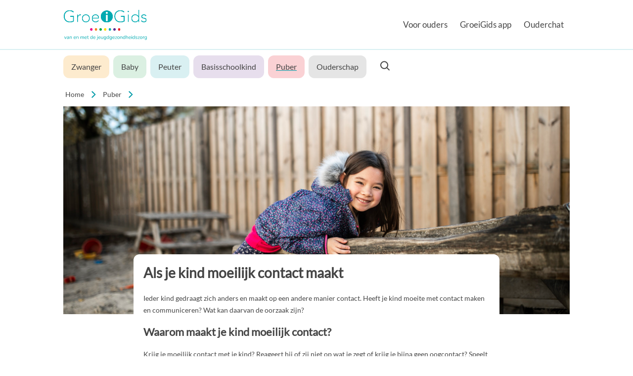

--- FILE ---
content_type: text/html;charset=UTF-8
request_url: https://groeigids.nl/puber/autisme/6642
body_size: 48310
content:
<!DOCTYPE html><html lang="en" data-beasties-container><head>
  <meta charset="utf-8">
  <title>Als je kind moeilijk contact maakt – GroeiGids</title>
  <base href="/">
  <meta name="viewport" content="width=device-width, initial-scale=1">
  <link rel="icon" type="image/svg+xml" href="assets/favicon/favicon.svg">
  <link rel="icon" type="image/png" href="assets/favicon/favicon.png">
  <link href="https://unpkg.com/@angular/material/prebuilt-themes/indigo-pink.css" rel="stylesheet">
  <meta name="google-site-verification" content="E2X7HeQqUosteu5YT2-Ej_ho2gU9A2KUfPuY3qKHpew">
<style nonce="92a2298b-5480-4fde-902c-aca091b11aaf">:root{--roze20: #fce3f1;--oranje20: #fdebce;--groen20: #dbf0e2;--blauw20: #d9f0f2;--paars20: #e7deed;--rood20: #fad1d4;--geel20: #fff4cc;--grijs20: #e5e5e5;--magenta100: #e6007e;--orange100: #f39911;--green100: #009534;--turquoise100: #009ba8;--violet100: #5c2483;--red100: #e30613;--yellow100: #fdc600;--blue100: #003789;--grey100: #c4c4c4;--tekst: #454545;--canvas: #e5e5e5;--logo20: #edf7f6;--logo100: #009196;--brand20: var(--blauw20);--brand100: var(--turquoise100);--border-radius: 12px;--border-button-radius: 25px;--border-opaque: #0001;--body_2: normal normal 400 14px/21px lato, sans-serif;--subheadline: normal normal 400 16px/22px lato, sans-serif;--headline: normal normal 500 17px/22px lato, sans-serif;--title1: normal normal 700 28px/34px lato, sans-serif;--title2: normal normal 700 22px/28px lato, sans-serif;--title3: normal normal 800 20px/28px lato, sans-serif;--button: normal normal 800 14px/28px lato, sans-serif;--overline: normal normal 400 10px/15px lato, sans-serif}html body{font:var(--body_2);color:var(--tekst);margin:0;max-width:100%;overflow:hidden scroll}@media screen and (max-width: 766px){html body{margin-top:100px}}a{color:var(--tekst);text-underline-offset:4px;text-decoration:none}a:active,a:focus,a:hover{color:#000}button{cursor:pointer}p{font:var(--body_2);margin:1em 0;line-height:1.75!important;overflow-wrap:anywhere}h1,.h1{font:var(--title1);word-break:break-word;margin:.83em 0}h2{font:var(--title2);word-break:break-word;margin:.83em 0}.h3{font:var(--title3);word-break:break-word;margin:1em 0}.zwanger.pastel{background-color:var(--oranje20)}.baby.pastel{background-color:var(--groen20)}.peuter.pastel{background-color:var(--blauw20)}.basisschoolkind.pastel{background-color:var(--paars20)}.puber.pastel{background-color:var(--rood20)}.ouderschap.pastel{background-color:var(--grijs20)}main{position:relative;z-index:0;padding:0 25px 25px;overflow-x:clip}.content{max-width:1024px;margin:0 auto;border-top:1px solid transparent}
</style><script nonce="92a2298b-5480-4fde-902c-aca091b11aaf">(() => {
  const CSP_MEDIA_ATTR = 'ngCspMedia';
  const documentElement = document.documentElement;

  // Listener for load events on link tags.
  const listener = (e) => {
    const target = e.target;
    if (
      !target ||
      target.tagName !== 'LINK' ||
      !target.hasAttribute(CSP_MEDIA_ATTR)
    ) {
      return;
    }

    target.media = target.getAttribute(CSP_MEDIA_ATTR);
    target.removeAttribute(CSP_MEDIA_ATTR);

    if (!document.head.querySelector(`link[${CSP_MEDIA_ATTR}]`)) {
      documentElement.removeEventListener('load', listener);
    }
  };

  documentElement.addEventListener('load', listener, true);
})();</script><link rel="stylesheet" href="styles-46UWYKMS.css" media="print" ngCspMedia="all"><noscript><link rel="stylesheet" href="styles-46UWYKMS.css"></noscript><style nonce="92a2298b-5480-4fde-902c-aca091b11aaf" ng-app-id="ng">header[_ngcontent-ng-c215729740]{position:fixed;top:0;width:min(100%,100vw);padding:25px;background:#fff;border-bottom:2px solid var(--brand20);box-sizing:border-box;z-index:10}.content[_ngcontent-ng-c215729740]{display:flex;align-items:center;justify-content:space-between}.h1[_ngcontent-ng-c215729740]{line-height:0;margin:0}.h1[_ngcontent-ng-c215729740]   a[_ngcontent-ng-c215729740]   img[_ngcontent-ng-c215729740]{height:64px;margin:-8px 0}app-navigation[_ngcontent-ng-c215729740]{font:var(--subheadline)}.mobile-button[_ngcontent-ng-c215729740]{display:none;font-size:2em;border:unset;background:transparent}@media screen and (max-width: 766px){.site-navigation[_ngcontent-ng-c215729740]{display:flex;justify-content:space-evenly;position:absolute;left:0;top:100%;width:min(100%,100vw);background:var(--brand20);box-shadow:0 2px 4px #fff;padding:.25rem 0}.mobile-button[_ngcontent-ng-c215729740]{display:inline-block}.hide-mobile-nav[_ngcontent-ng-c215729740]   .site-navigation[_ngcontent-ng-c215729740]{display:none}app-navigation[_ngcontent-ng-c215729740]{flex:1 0 9em;padding:.25rem 0}app-navigation[styleclass=header-categories][_ngcontent-ng-c215729740]{flex:1 0 12em}}@media screen and (min-width: 767px){header[_ngcontent-ng-c215729740]{position:static;margin-bottom:64px}.mobile-navigation[_ngcontent-ng-c215729740]{display:none}.h1[_ngcontent-ng-c215729740]{display:inline-block}app-navigation[styleclass=header-navigation][_ngcontent-ng-c215729740]{font:var(--headline)}app-navigation[styleclass=header-categories][_ngcontent-ng-c215729740]{position:absolute;top:100px;left:0;width:100%;box-sizing:border-box;background-color:#fff;padding:8px 25px}}@media screen and (min-width: 1024px){.content[_ngcontent-ng-c215729740]{position:relative}app-navigation[styleclass=header-categories][_ngcontent-ng-c215729740]{top:75px;padding:8px 0}}</style><style nonce="92a2298b-5480-4fde-902c-aca091b11aaf" ng-app-id="ng">.footer-main[_ngcontent-ng-c1514364539]{padding:50px 33px;background:var(--brand20);box-sizing:border-box}.footer-logos[_ngcontent-ng-c1514364539]{--image-width: 150px;--image-spacing: 3rem;--image-height: calc(var(--image-width) / 2);padding-block:50px;box-sizing:border-box;display:flex;flex-wrap:wrap;gap:var(--image-spacing);justify-content:center}@media screen and (max-width: 767px){.footer-logos[_ngcontent-ng-c1514364539]{--image-width: 100px;--image-spacing: 2rem}}.footer-logos[_ngcontent-ng-c1514364539]   .ggd-logo-link[_ngcontent-ng-c1514364539]{display:block;background-color:#fff;padding:1rem;border-radius:8px;transition:filter .15s ease-out}.footer-logos[_ngcontent-ng-c1514364539]   .ggd-logo-link[_ngcontent-ng-c1514364539]:hover{filter:brightness(.95)}.footer-logos[_ngcontent-ng-c1514364539]   img[_ngcontent-ng-c1514364539]{display:block;width:var(--image-width);height:var(--image-height);object-fit:contain;object-position:center}.content[_ngcontent-ng-c1514364539]{display:flex;flex-wrap:wrap;align-items:flex-start;justify-content:space-between}section[_ngcontent-ng-c1514364539]{flex:0 0 46%}section.final-navigation[_ngcontent-ng-c1514364539]{flex:0 0 100%;display:flex;align-items:flex-start;justify-content:space-between}section.final-navigation[_ngcontent-ng-c1514364539]   div[_ngcontent-ng-c1514364539]{flex:0 0 46%}.h3[_ngcontent-ng-c1514364539], p[_ngcontent-ng-c1514364539]{margin:0}@media screen and (min-width: 767px){footer[_ngcontent-ng-c1514364539]   section[class][_ngcontent-ng-c1514364539]{display:block;flex:0 0 30%}}</style><style nonce="92a2298b-5480-4fde-902c-aca091b11aaf" ng-app-id="ng">nav[_ngcontent-ng-c368770711]{margin:.667em 0 2em}a[_ngcontent-ng-c368770711]{position:relative;display:inline-block;box-sizing:border-box;background:transparent;padding:.667em 0 .667em 2.667em;text-decoration:none;vertical-align:text-bottom;width:100%}a[_ngcontent-ng-c368770711]:before{content:"";display:inline-block;position:absolute;margin-left:-1.75em;margin-top:.15em;width:.6em;height:1.33em;background:url("./media/css.gg-chevron-right-turquoise-F7MNPBIK.svg") no-repeat left top;background-size:115%}a.active-link[_ngcontent-ng-c368770711]{text-decoration:underline var(--brand100);text-underline-offset:2px}@media screen and (max-width: 766px){a.search[_ngcontent-ng-c368770711]{display:none}}@media screen and (min-width: 767px){a.search[_ngcontent-ng-c368770711]{display:inline-block}a.search[_ngcontent-ng-c368770711]   .search-button[_ngcontent-ng-c368770711]{vertical-align:text-top}}.dropdown[_ngcontent-ng-c368770711]{position:relative;display:inline-block}.dropdown-toggle[_ngcontent-ng-c368770711]{cursor:pointer}.dropdown-menu[_ngcontent-ng-c368770711]{display:none;position:absolute;margin-top:-3px;z-index:99999;border:1px solid inherit;box-shadow:0 2px 4px #0000001a;list-style:none;padding-left:10px}.dropdown-menu[_ngcontent-ng-c368770711]   li[_ngcontent-ng-c368770711]{padding-left:5px;background:url("./media/css.gg-chevron-right-turquoise-F7MNPBIK.svg") no-repeat left center}.dropdown-menu[_ngcontent-ng-c368770711]   li[_ngcontent-ng-c368770711]   a[_ngcontent-ng-c368770711]{text-overflow:ellipsis;overflow:hidden;white-space:nowrap;max-width:350px;display:inline-block}.dropdown-container[_ngcontent-ng-c368770711]:hover   a[_ngcontent-ng-c368770711]{border-bottom-left-radius:0;border-bottom-right-radius:0}.dropdown-container[_ngcontent-ng-c368770711]:hover   .dropdown-menu[_ngcontent-ng-c368770711]{display:block;border-radius:0 4px 4px}</style><style nonce="92a2298b-5480-4fde-902c-aca091b11aaf" ng-app-id="ng">nav.header-navigation[_ngcontent-ng-c368770711], nav.header-categories[_ngcontent-ng-c368770711]{margin:0}nav.header-navigation[_ngcontent-ng-c368770711]   a[_ngcontent-ng-c368770711], nav.header-categories[_ngcontent-ng-c368770711]   a[_ngcontent-ng-c368770711]{margin:0 .25rem}nav.header-navigation[_ngcontent-ng-c368770711]   a.copy[_ngcontent-ng-c368770711], nav.header-categories[_ngcontent-ng-c368770711]   a.copy[_ngcontent-ng-c368770711]{margin:.125rem .25rem}@media screen and (max-width: 766px){nav.header-categories[_ngcontent-ng-c368770711]   a.pastel[_ngcontent-ng-c368770711]{background-color:transparent}}@media screen and (min-width: 767px){nav.header-navigation[_ngcontent-ng-c368770711]   a[_ngcontent-ng-c368770711], nav.header-categories[_ngcontent-ng-c368770711]   a[_ngcontent-ng-c368770711]{width:auto}nav.header-navigation[_ngcontent-ng-c368770711]   a[_ngcontent-ng-c368770711]:before, nav.header-categories[_ngcontent-ng-c368770711]   a[_ngcontent-ng-c368770711]:before{content:none}nav.header-navigation[_ngcontent-ng-c368770711]   a[_ngcontent-ng-c368770711]{padding:.667em .5em}nav.header-categories[_ngcontent-ng-c368770711]   a[_ngcontent-ng-c368770711]{border-radius:var(--border-radius);margin:0 .5rem 0 0;padding:.75em 1em}}@media screen and (min-width: 767px) and (max-width: 1023px){nav.header-categories[_ngcontent-ng-c368770711]{font-size:1.6vw}}</style><style nonce="92a2298b-5480-4fde-902c-aca091b11aaf" ng-app-id="ng">nav.footer[_ngcontent-ng-c368770711]   a.pastel[_ngcontent-ng-c368770711]{background-color:transparent}</style><style nonce="92a2298b-5480-4fde-902c-aca091b11aaf" ng-app-id="ng">mat-icon,mat-icon.mat-primary,mat-icon.mat-accent,mat-icon.mat-warn{color:var(--mat-icon-color, inherit)}.mat-icon{-webkit-user-select:none;user-select:none;background-repeat:no-repeat;display:inline-block;fill:currentColor;height:24px;width:24px;overflow:hidden}.mat-icon.mat-icon-inline{font-size:inherit;height:inherit;line-height:inherit;width:inherit}.mat-icon.mat-ligature-font[fontIcon]::before{content:attr(fontIcon)}[dir=rtl] .mat-icon-rtl-mirror{transform:scale(-1, 1)}.mat-form-field:not(.mat-form-field-appearance-legacy) .mat-form-field-prefix .mat-icon,.mat-form-field:not(.mat-form-field-appearance-legacy) .mat-form-field-suffix .mat-icon{display:block}.mat-form-field:not(.mat-form-field-appearance-legacy) .mat-form-field-prefix .mat-icon-button .mat-icon,.mat-form-field:not(.mat-form-field-appearance-legacy) .mat-form-field-suffix .mat-icon-button .mat-icon{margin:auto}
</style><style nonce="92a2298b-5480-4fde-902c-aca091b11aaf" ng-app-id="ng">nav[_ngcontent-ng-c3122969412]{margin:.667em 0 2em}a[_ngcontent-ng-c3122969412]{position:relative;display:inline-block;box-sizing:border-box;background:transparent;padding:.667em 0 .667em 2.667em;text-decoration:none;vertical-align:text-bottom;width:100%}a[_ngcontent-ng-c3122969412]:before{content:"";display:inline-block;position:absolute;margin-left:-1.75em;margin-top:.15em;width:.6em;height:1.33em;background:url("./media/css.gg-chevron-right-turquoise-F7MNPBIK.svg") no-repeat left top;background-size:115%}a.active-link[_ngcontent-ng-c3122969412]{text-decoration:underline var(--brand100);text-underline-offset:2px}@media screen and (max-width: 766px){a.search[_ngcontent-ng-c3122969412]{display:none}}@media screen and (min-width: 767px){a.search[_ngcontent-ng-c3122969412]{display:inline-block}a.search[_ngcontent-ng-c3122969412]   .search-button[_ngcontent-ng-c3122969412]{vertical-align:text-top}}.dropdown[_ngcontent-ng-c3122969412]{position:relative;display:inline-block}.dropdown-toggle[_ngcontent-ng-c3122969412]{cursor:pointer}.dropdown-menu[_ngcontent-ng-c3122969412]{display:none;position:absolute;margin-top:-3px;z-index:99999;border:1px solid inherit;box-shadow:0 2px 4px #0000001a;list-style:none;padding-left:10px}.dropdown-menu[_ngcontent-ng-c3122969412]   li[_ngcontent-ng-c3122969412]{padding-left:5px;background:url("./media/css.gg-chevron-right-turquoise-F7MNPBIK.svg") no-repeat left center}.dropdown-menu[_ngcontent-ng-c3122969412]   li[_ngcontent-ng-c3122969412]   a[_ngcontent-ng-c3122969412]{text-overflow:ellipsis;overflow:hidden;white-space:nowrap;max-width:350px;display:inline-block}.dropdown-container[_ngcontent-ng-c3122969412]:hover   a[_ngcontent-ng-c3122969412]{border-bottom-left-radius:0;border-bottom-right-radius:0}.dropdown-container[_ngcontent-ng-c3122969412]:hover   .dropdown-menu[_ngcontent-ng-c3122969412]{display:block;border-radius:0 4px 4px}</style><style nonce="92a2298b-5480-4fde-902c-aca091b11aaf" ng-app-id="ng">nav[_ngcontent-ng-c3122969412]{column-width:16em;column-gap:1em}nav[_ngcontent-ng-c3122969412]   a[_ngcontent-ng-c3122969412]{orphans:2;widows:2}</style><meta name="robots" content="all"><style nonce="92a2298b-5480-4fde-902c-aca091b11aaf" ng-app-id="ng">ul.breadcrumbs[_ngcontent-ng-c3457165012]{list-style-type:none;padding:0;margin:0}li[_ngcontent-ng-c3457165012]{display:inline-block}a[_ngcontent-ng-c3457165012]{display:inline-block;text-decoration:none;padding:1em 2.5em 1em .25em;background-image:url("./media/css.gg-chevron-right-turquoise-F7MNPBIK.svg");background-repeat:no-repeat;background-position:calc(100% - .75em) 1.3em}a.mobile[_ngcontent-ng-c3457165012]{display:inline-block;text-decoration:none;padding:1em .25em 1em 1.3em;background-image:url("./media/css.gg-chevron-left-turquoise-BF4EA7PL.svg");background-repeat:no-repeat;background-position:0 1.3em}li[_ngcontent-ng-c3457165012]:last-child   a[_ngcontent-ng-c3457165012]{background:none}@media screen and (max-width: 766px){ul.breadcrumbs[_ngcontent-ng-c3457165012]{display:none}}@media screen and (min-width: 767px){a.mobile[_ngcontent-ng-c3457165012]{display:none}}</style><meta name="description" content="Ieder kind gedraagt zich anders en maakt op een andere manier contact. Heeft je kind moeite met contact maken en communiceren"><meta name="keywords" content="Waarom maakt je kind moeilijk contact? Wat is autisme? Wat zijn kenmerken van autisme? Denk je dat je kind autisme heeft?"><link rel="canonical" href="https://groeigids.nl/basisschoolkind/als-je-kind-moeilijk-contact-maakt/6642/"><style nonce="92a2298b-5480-4fde-902c-aca091b11aaf" ng-app-id="ng">@charset "UTF-8";img[_ngcontent-ng-c3487556937]{object-fit:cover;width:100%;height:30vw}header[_ngcontent-ng-c3487556937] + div.with-header[_ngcontent-ng-c3487556937]{margin-top:-9vw;min-height:9vw}.wp-section[_ngcontent-ng-c3487556937]{position:relative;background:#fff;border-radius:var(--border-radius);margin:0 auto;padding:20px;z-index:10}.wp-section[_ngcontent-ng-c3487556937] > [_ngcontent-ng-c3487556937]:first-child{margin-top:0}.wp-section[_ngcontent-ng-c3487556937]   .logo[_ngcontent-ng-c3487556937]{display:flex;justify-content:center;margin-top:30px}.wp-section[_ngcontent-ng-c3487556937]   .logo[_ngcontent-ng-c3487556937]   img[_ngcontent-ng-c3487556937]{max-width:40%;height:auto;display:block}article[_ngcontent-ng-c3487556937]{max-width:100%}article[_ngcontent-ng-c3487556937]     a{text-decoration:underline;color:var(--violet100);font-weight:bolder}article[_ngcontent-ng-c3487556937]     li::marker{content:"\2013    "}article[_ngcontent-ng-c3487556937]     figure{text-align:left}article[_ngcontent-ng-c3487556937]     iframe{aspect-ratio:16/9;height:auto;width:auto;margin-top:1em;border:unset;max-width:100%}article[_ngcontent-ng-c3487556937]     img{height:auto;max-width:100%}@media screen and (max-width: 766px){img[_ngcontent-ng-c3487556937]{transform:translate(-50%);margin-left:50%;width:100vw}.with-header[_ngcontent-ng-c3487556937]{width:calc(100% - 50px);display:flex;flex-direction:column;align-items:flex-start;overflow:hidden}}@media screen and (min-width: 767px){.wp-section[_ngcontent-ng-c3487556937]{max-width:700px}}@media screen and (min-width: 1168px){img[_ngcontent-ng-c3487556937]{height:30em}header[_ngcontent-ng-c3487556937] + div.with-header[_ngcontent-ng-c3487556937]{margin-top:-9em}}</style></head>
<body><!--nghm-->
<app-root ngcspnonce="92a2298b-5480-4fde-902c-aca091b11aaf" ng-version="19.2.14" ngh="10" ng-server-context="ssr"><app-header _nghost-ng-c215729740 ngh="3"><header _ngcontent-ng-c215729740 class="hide-mobile-nav"><div _ngcontent-ng-c215729740 class="content"><div _ngcontent-ng-c215729740 class="h1 title"><a _ngcontent-ng-c215729740 routerlink target="_top" title="terug naar begin" href="/"><img _ngcontent-ng-c215729740 src="assets/gg-logo.svg" alt="groeigids logo"></a></div><section _ngcontent-ng-c215729740 class="site-navigation"><app-navigation _ngcontent-ng-c215729740 styleclass="header-navigation" _nghost-ng-c368770711 ngh="0"><nav _ngcontent-ng-c368770711 class="header-navigation" aria-label="hoofdmenu"><span _ngcontent-ng-c368770711 class="dropdown-container"><div _ngcontent-ng-c368770711 class="dropdown"><a _ngcontent-ng-c368770711 class="dropdown-toggle" title="Over gezondheid, ontwikkeling, opvoeden en ouderschap" href="/voor-ouders"><span _ngcontent-ng-c368770711>Voor ouders</span></a><!----><!----></div><!----></span><span _ngcontent-ng-c368770711 class="dropdown-container"><div _ngcontent-ng-c368770711 class="dropdown"><a _ngcontent-ng-c368770711 class="dropdown-toggle" title="Volg de groei en ontwikkeling van jouw kind of zwangerschap" href="/groeigids-app"><span _ngcontent-ng-c368770711>GroeiGids app</span></a><!----><!----></div><!----></span><span _ngcontent-ng-c368770711 class="dropdown-container"><div _ngcontent-ng-c368770711 class="dropdown"><a _ngcontent-ng-c368770711 class="dropdown-toggle" title="Stel vragen over je kind" href="/over-groeigids/ouderchat"><span _ngcontent-ng-c368770711>Ouderchat</span></a><!----><!----></div><!----></span><!----><!----></nav></app-navigation><!----><app-navigation _ngcontent-ng-c215729740 styleclass="header-categories" _nghost-ng-c368770711 ngh="2"><nav _ngcontent-ng-c368770711 class="header-categories" aria-label="leeftijd-categorie menu"><span _ngcontent-ng-c368770711 class="dropdown-container"><div _ngcontent-ng-c368770711 class="dropdown"><a _ngcontent-ng-c368770711 class="dropdown-toggle zwanger pastel" title="Informatie over de zwangerschap" href="/zwanger"><span _ngcontent-ng-c368770711>Zwanger</span></a><!----><ul _ngcontent-ng-c368770711 class="dropdown-menu zwanger pastel"><!----></ul><!----></div><!----></span><span _ngcontent-ng-c368770711 class="dropdown-container"><div _ngcontent-ng-c368770711 class="dropdown"><a _ngcontent-ng-c368770711 class="dropdown-toggle baby pastel" title="Over de 0 tot 1 jarige" href="/baby"><span _ngcontent-ng-c368770711>Baby</span></a><!----><ul _ngcontent-ng-c368770711 class="dropdown-menu baby pastel"><!----></ul><!----></div><!----></span><span _ngcontent-ng-c368770711 class="dropdown-container"><div _ngcontent-ng-c368770711 class="dropdown"><a _ngcontent-ng-c368770711 class="dropdown-toggle peuter pastel" title="Over de 1 tot 4 jarige" href="/peuter"><span _ngcontent-ng-c368770711>Peuter</span></a><!----><ul _ngcontent-ng-c368770711 class="dropdown-menu peuter pastel"><!----></ul><!----></div><!----></span><span _ngcontent-ng-c368770711 class="dropdown-container"><div _ngcontent-ng-c368770711 class="dropdown"><a _ngcontent-ng-c368770711 class="dropdown-toggle basisschoolkind pastel" title="Over de 4 tot 12 jarige" href="/basisschoolkind"><span _ngcontent-ng-c368770711>Basisschoolkind</span></a><!----><ul _ngcontent-ng-c368770711 class="dropdown-menu basisschoolkind pastel"><!----></ul><!----></div><!----></span><span _ngcontent-ng-c368770711 class="dropdown-container"><div _ngcontent-ng-c368770711 class="dropdown"><a _ngcontent-ng-c368770711 class="dropdown-toggle puber pastel active-link" title="Over de 12 tot 18 jarige" href="/puber"><span _ngcontent-ng-c368770711>Puber</span></a><!----><ul _ngcontent-ng-c368770711 class="dropdown-menu puber pastel"><!----></ul><!----></div><!----></span><span _ngcontent-ng-c368770711 class="dropdown-container"><div _ngcontent-ng-c368770711 class="dropdown"><a _ngcontent-ng-c368770711 class="dropdown-toggle ouderschap pastel" title="Over het hebben van kinderen" href="/ouderschap"><span _ngcontent-ng-c368770711>Ouderschap</span></a><!----><ul _ngcontent-ng-c368770711 class="dropdown-menu ouderschap pastel"><!----></ul><!----></div><!----></span><!----><a _ngcontent-ng-c368770711 routerlink="zoeken" class="search" href="/zoeken"><mat-icon _ngcontent-ng-c368770711 role="img" svgicon="search" aria-hidden="false" class="mat-icon notranslate search-button mat-icon-no-color" title="start zoekactie" data-mat-icon-type="svg" data-mat-icon-name="search" ngh="1"><svg xmlns="http://www.w3.org/2000/svg" viewBox="0 0 24 24" fit="" height="100%" width="100%" preserveAspectRatio="xMidYMid meet" focusable="false">
            <path d="M18.319 14.4326C20.7628 11.2941 20.542 6.75347 17.6569 3.86829C14.5327 0.744098 9.46734 0.744098 6.34315 3.86829C3.21895 6.99249 3.21895 12.0578 6.34315 15.182C9.22833 18.0672 13.769 18.2879 16.9075 15.8442C16.921 15.8595 16.9351 15.8745 16.9497 15.8891L21.1924 20.1317C21.5829 20.5223 22.2161 20.5223 22.6066 20.1317C22.9971 19.7412 22.9971 19.1081 22.6066 18.7175L18.364 14.4749C18.3493 14.4603 18.3343 14.4462 18.319 14.4326ZM16.2426 5.28251C18.5858 7.62565 18.5858 11.4246 16.2426 13.7678C13.8995 16.1109 10.1005 16.1109 7.75736 13.7678C5.41421 11.4246 5.41421 7.62565 7.75736 5.28251C10.1005 2.93936 13.8995 2.93936 16.2426 5.28251Z"/>
        </svg></mat-icon></a><!----></nav></app-navigation><!----></section><section _ngcontent-ng-c215729740 class="mobile-navigation"><button _ngcontent-ng-c215729740 routerlink="zoeken" class="mobile-button" tabindex="0"><mat-icon _ngcontent-ng-c215729740 role="img" svgicon="search" aria-hidden="false" class="mat-icon notranslate mat-icon-no-color" data-mat-icon-type="svg" data-mat-icon-name="search" ngh="1"><svg xmlns="http://www.w3.org/2000/svg" viewBox="0 0 24 24" fit="" height="100%" width="100%" preserveAspectRatio="xMidYMid meet" focusable="false">
            <path d="M18.319 14.4326C20.7628 11.2941 20.542 6.75347 17.6569 3.86829C14.5327 0.744098 9.46734 0.744098 6.34315 3.86829C3.21895 6.99249 3.21895 12.0578 6.34315 15.182C9.22833 18.0672 13.769 18.2879 16.9075 15.8442C16.921 15.8595 16.9351 15.8745 16.9497 15.8891L21.1924 20.1317C21.5829 20.5223 22.2161 20.5223 22.6066 20.1317C22.9971 19.7412 22.9971 19.1081 22.6066 18.7175L18.364 14.4749C18.3493 14.4603 18.3343 14.4462 18.319 14.4326ZM16.2426 5.28251C18.5858 7.62565 18.5858 11.4246 16.2426 13.7678C13.8995 16.1109 10.1005 16.1109 7.75736 13.7678C5.41421 11.4246 5.41421 7.62565 7.75736 5.28251C10.1005 2.93936 13.8995 2.93936 16.2426 5.28251Z"/>
        </svg></mat-icon></button><button _ngcontent-ng-c215729740 type="button" class="mobile-button" title="toon/verberg mobiel menu"><mat-icon _ngcontent-ng-c215729740 role="img" svgicon="menu" aria-hidden="false" class="mat-icon notranslate mat-icon-no-color" data-mat-icon-type="svg" data-mat-icon-name="menu" ngh="1"><svg xmlns="http://www.w3.org/2000/svg" viewBox="0 0 24 24" fit="" height="100%" width="100%" preserveAspectRatio="xMidYMid meet" focusable="false">
            <path d="M2 6C2 5.44772 2.44772 5 3 5H21C21.5523 5 22 5.44772 22 6C22 6.55228 21.5523 7 21 7H3C2.44772 7 2 6.55228 2 6Z" fill="currentColor"/>
            <path d="M2 12.0322C2 11.4799 2.44772 11.0322 3 11.0322H21C21.5523 11.0322 22 11.4799 22 12.0322C22 12.5845 21.5523 13.0322 21 13.0322H3C2.44772 13.0322 2 12.5845 2 12.0322Z" fill="currentColor"/>
            <path d="M3 17.0645C2.44772 17.0645 2 17.5122 2 18.0645C2 18.6167 2.44772 19.0645 3 19.0645H21C21.5523 19.0645 22 18.6167 22 18.0645C22 17.5122 21.5523 17.0645 21 17.0645H3Z" fill="currentColor"/>
        </svg></mat-icon><!----><!----></button></section></div></header></app-header><main><section class="content"><router-outlet></router-outlet><app-article ngh="6"><app-breadcrumbs _nghost-ng-c3457165012 ngh="4"><ul _ngcontent-ng-c3457165012 class="breadcrumbs"><li _ngcontent-ng-c3457165012><a _ngcontent-ng-c3457165012 title="Home" href="/"><span _ngcontent-ng-c3457165012>Home</span></a><!----></li><li _ngcontent-ng-c3457165012><a _ngcontent-ng-c3457165012 title="Puber" href="/puber"><span _ngcontent-ng-c3457165012>Puber</span></a><!----></li><li _ngcontent-ng-c3457165012><!----></li><!----></ul><a _ngcontent-ng-c3457165012 class="mobile" title="Puber" href="/puber"><span _ngcontent-ng-c3457165012>Puber</span></a><!----></app-breadcrumbs><app-wp-section _nghost-ng-c3487556937 ngh="5"><header _ngcontent-ng-c3487556937><img _ngcontent-ng-c3487556937 src="https://gg-dev.fra1.digitaloceanspaces.com/2023/06/website-tegel-basisschoolkind-scaled.jpg" alt="Als je kind moeilijk contact maakt mood picture"><!----></header><div _ngcontent-ng-c3487556937 class="wp-section with-header"><h1 _ngcontent-ng-c3487556937>Als je kind moeilijk contact maakt</h1><article _ngcontent-ng-c3487556937 catchlinks><p>Ieder kind gedraagt zich anders en maakt op een andere manier contact. Heeft je kind moeite met contact maken en communiceren? Wat kan daarvan de oorzaak zijn?</p>
<h2>Waarom maakt je kind moeilijk contact?</h2>
<p>Krijg je moeilijk contact met je kind? Reageert hij of zij niet op wat je zegt of krijg je bijna geen oogcontact? Speelt je kind weinig of niet met vriendjes?</p>
<p>Het kan zijn dat je kind slecht hoort of slecht ziet. Het kan ook dat jullie band minder goed is. Het kunnen ook tekenen zijn van autisme.</p>
<h2>Wat is autisme?</h2>
<p>Autisme is een ontwikkelingsstoornis. &nbsp;Kinderen met autisme kunnen moeilijk informatie verwerken. Hierdoor kunnen zij boos worden of zich juist terugtrekken.</p>
<p>Autisme noemen we ook wel autismespectrumstoornis of ASS. Het kan gaan om autisme met ernstige of minder ernstige kenmerken. Vroeger ging het over verschillende soorten autisme, zoals klassiek autisme, Asperger of PDD-NOS. Deze oude namen kun je nog tegenkomen, bijvoorbeeld in gesprek met andere ouders, leerkrachten of artsen. Kijk voor uitleg op <a title="Wat is autisme? - Autisme.nl" href="https://www.autisme.nl/over-autisme/wat-is-autisme/" target="_blank" rel="noopener">Autisme.nl</a>.</p>
<h2>Wat zijn kenmerken van autisme?</h2>
<p>Een kind met autisme:</p>
<ul>
<li>maakt weinig contact. Dit merk je doordat je kind bijvoorbeeld niet vaak lacht, geen oogcontact zoekt, geen troost bij anderen zoekt en niet graag speelt met leeftijdsgenoten;</li>
<li>maakt contact op een onhandige manier. Voelt bijvoorbeeld niet aan dat de ander ook iets wil vertellen;</li>
<li>is angstig in onbekende situaties of bij mensen die je kind niet kent;</li>
<li>krijgt stress en angst bij te veel prikkels, wordt dan boos of trekt zich terug;</li>
<li>kan er slecht tegen als dingen anders gaan dan gedacht of gepland;</li>
<li>neemt grappen heel letterlijk en heeft moeite met fantasie;</li>
<li>kan niet goed gezichtsuitdrukkingen herkennen;</li>
<li>kan heel sterk bezig zijn met één onderwerp of bepaalde dingen steeds opnieuw doen;</li>
<li>kan jonger overkomen dan hij of zij is.</li>
</ul>
<h2>Denk je dat je kind autisme heeft?</h2>
<p>Maak je je zorgen over je kind en vraag je je af waarom hij of zij zo moeilijk contact maakt? Praat erover met de jeugdgezondheidszorg of je huisarts. Zij kunnen je kind als dit nodig is verwijzen naar een specialist.</p>
<p>Blijf niet met je zorgen rondlopen. Als je kind autisme heeft, kun je goede ondersteuning krijgen.</p>
</article><div _ngcontent-ng-c3487556937 class="logo"><img _ngcontent-ng-c3487556937 src="assets/gg-logo.png" alt="Op GroeiGids.nl vind je betrouwbare informatie over ontwikkeling, gezondheid en opvoeden." title="Op GroeiGids.nl vind je betrouwbare informatie over ontwikkeling, gezondheid en opvoeden."></div><!----></div></app-wp-section><!----><!----></app-article><!----></section></main><app-footer _nghost-ng-c1514364539 ngh="9"><footer _ngcontent-ng-c1514364539><div _ngcontent-ng-c1514364539 class="footer-main"><div _ngcontent-ng-c1514364539 class="content"><section _ngcontent-ng-c1514364539 class="gids-navigation"><div _ngcontent-ng-c1514364539><a _ngcontent-ng-c1514364539 href="/over-groeigids"><div _ngcontent-ng-c1514364539 class="h3">Over GroeiGids</div></a><app-navigation-simple _ngcontent-ng-c1514364539 styleclass="footer" _nghost-ng-c3122969412 ngh="7"><nav _ngcontent-ng-c3122969412 class="footer" aria-label="Over GroeiGids"><a _ngcontent-ng-c3122969412 title href="/over-groeigids/groeigids-app" class><span _ngcontent-ng-c3122969412>App</span></a><!----><!----><!----><a _ngcontent-ng-c3122969412 title href="/over-groeigids/ouderchat" class><span _ngcontent-ng-c3122969412>Ouderchat</span></a><!----><!----><!----><a _ngcontent-ng-c3122969412 title href="/over-groeigids/redactie-groeigids" class><span _ngcontent-ng-c3122969412>Redactie en content</span></a><!----><!----><!----><a _ngcontent-ng-c3122969412 title href="/over-groeigids/privacy-statement" class><span _ngcontent-ng-c3122969412>Privacy statement</span></a><!----><!----><!----><a _ngcontent-ng-c3122969412 title href="/over-groeigids/gebruiksvoorwaarden" class><span _ngcontent-ng-c3122969412>Gebruiksvoorwaarden</span></a><!----><!----><!----><a _ngcontent-ng-c3122969412 title href="/over-groeigids/contact" class><span _ngcontent-ng-c3122969412>Contact</span></a><!----><!----><!----><a _ngcontent-ng-c3122969412 title href="/over-groeigids/sitemap" class><span _ngcontent-ng-c3122969412>Sitemap</span></a><!----><!----><!----><!----></nav></app-navigation-simple></div><!----></section><section _ngcontent-ng-c1514364539 class="final-navigation"><div _ngcontent-ng-c1514364539><a _ngcontent-ng-c1514364539 href="/voor-professionals"><div _ngcontent-ng-c1514364539 class="h3">Voor professionals</div></a><app-navigation-simple _ngcontent-ng-c1514364539 styleclass="footer" _nghost-ng-c3122969412 ngh="8"><nav _ngcontent-ng-c3122969412 class="footer" aria-label="Voor professionals"><a _ngcontent-ng-c3122969412 title href="/voor-professionals/jeugdgezondheidszorg-en-groeigids" class><span _ngcontent-ng-c3122969412>Jeugdgezondheidszorg en GroeiGids</span></a><!----><!----><!----><a _ngcontent-ng-c3122969412 title href="/voor-professionals/producten-groeigids" class><span _ngcontent-ng-c3122969412>Producten GroeiGids</span></a><!----><!----><!----><a _ngcontent-ng-c3122969412 title href="/voor-professionals/nieuwsbrieven-voor-ouders" class><span _ngcontent-ng-c3122969412>Groei-nieuwsbrieven voor ouders</span></a><!----><!----><!----><a _ngcontent-ng-c3122969412 title href="/voor-professionals/nieuws" class><span _ngcontent-ng-c3122969412>Nieuws</span></a><!----><!----><!----><a _ngcontent-ng-c3122969412 title href="/voor-professionals/jaarverslagen" class><span _ngcontent-ng-c3122969412>Jaarverslagen</span></a><!----><!----><!----><a _ngcontent-ng-c3122969412 title href="/voor-professionals/team-groeigids" class><span _ngcontent-ng-c3122969412>Team GroeiGids</span></a><!----><!----><!----><!----></nav></app-navigation-simple></div><!----></section><section _ngcontent-ng-c1514364539 class="info-navigation"><a _ngcontent-ng-c1514364539 routerlink="voor-ouders" href="/voor-ouders"><div _ngcontent-ng-c1514364539 class="h3">Voor ouders</div></a><app-navigation-simple _ngcontent-ng-c1514364539 styleclass="footer" _nghost-ng-c3122969412 ngh="8"><nav _ngcontent-ng-c3122969412 class="footer" aria-label="Voor ouders"><a _ngcontent-ng-c3122969412 title href="/peuter" class><span _ngcontent-ng-c3122969412>Peuter</span></a><!----><!----><!----><a _ngcontent-ng-c3122969412 title href="/basisschoolkind" class><span _ngcontent-ng-c3122969412>Basisschoolkind</span></a><!----><!----><!----><a _ngcontent-ng-c3122969412 title href="/baby" class><span _ngcontent-ng-c3122969412>Baby</span></a><!----><!----><!----><a _ngcontent-ng-c3122969412 title href="/puber" class="active-link"><span _ngcontent-ng-c3122969412>Puber</span></a><!----><!----><!----><a _ngcontent-ng-c3122969412 title href="/zwanger" class><span _ngcontent-ng-c3122969412>Zwanger</span></a><!----><!----><!----><a _ngcontent-ng-c3122969412 title href="/ouderschap" class><span _ngcontent-ng-c3122969412>Ouderschap</span></a><!----><!----><!----><!----></nav></app-navigation-simple></section></div></div><div _ngcontent-ng-c1514364539 class="content"><div _ngcontent-ng-c1514364539 class="footer-logos"><a _ngcontent-ng-c1514364539 target="_blank" class="ggd-logo-link" href="https://cjgrijnmond.nl/" title="CJG Rijnmond"><img _ngcontent-ng-c1514364539 src="assets/ggd-logos/logo-cjg-rijnmond.png" alt="CJG Rijnmond"></a><a _ngcontent-ng-c1514364539 target="_blank" class="ggd-logo-link" href="https://www.dienstgezondheidjeugd.nl/" title="Dienst Gezondheid &amp; Jeugd ZHZ"><img _ngcontent-ng-c1514364539 src="assets/ggd-logos/logo-dienst-gezondheid-en-jeugd-zhz.png" alt="Dienst Gezondheid &amp; Jeugd ZHZ"></a><a _ngcontent-ng-c1514364539 target="_blank" class="ggd-logo-link" href="https://www.ggd.amsterdam.nl/" title="GGD Amsterdam"><img _ngcontent-ng-c1514364539 src="assets/ggd-logos/logo-ggd-amsterdam.png" alt="GGD Amsterdam"></a><a _ngcontent-ng-c1514364539 target="_blank" class="ggd-logo-link" href="https://www.ggdbzo.nl/" title="GGD Brabant Zuidoost"><img _ngcontent-ng-c1514364539 src="assets/ggd-logos/logo-ggd-brabant-zuidoost.png" alt="GGD Brabant Zuidoost"></a><a _ngcontent-ng-c1514364539 target="_blank" class="ggd-logo-link" href="https://www.ggddrenthe.nl/" title="GGD Drenthe"><img _ngcontent-ng-c1514364539 src="assets/ggd-logos/logo-ggd-drenthe.png" alt="GGD Drenthe"></a><a _ngcontent-ng-c1514364539 target="_blank" class="ggd-logo-link" href="https://www.ggdflevoland.nl/" title="GGD Flevoland"><img _ngcontent-ng-c1514364539 src="assets/ggd-logos/logo-ggd-flevoland.png" alt="GGD Flevoland"></a><a _ngcontent-ng-c1514364539 target="_blank" class="ggd-logo-link" href="https://www.ggdfryslan.nl/" title="GGD Fryslan"><img _ngcontent-ng-c1514364539 src="assets/ggd-logos/logo-ggd-fryslan.png" alt="GGD Fryslan"></a><a _ngcontent-ng-c1514364539 target="_blank" class="ggd-logo-link" href="https://ggdgm.nl/" title="GGD Gelderland-Midden"><img _ngcontent-ng-c1514364539 src="assets/ggd-logos/logo-ggd-gelderland-midden.png" alt="GGD Gelderland-Midden"></a><a _ngcontent-ng-c1514364539 target="_blank" class="ggd-logo-link" href="https://ggdgelderlandzuid.nl/" title="GGD Gelderland-Zuid"><img _ngcontent-ng-c1514364539 src="assets/ggd-logos/logo-ggd-gelderland-zuid.png" alt="GGD Gelderland-Zuid"></a><a _ngcontent-ng-c1514364539 target="_blank" class="ggd-logo-link" href="https://www.ggdgv.nl/" title="GGD Gooi en Vechtstreek"><img _ngcontent-ng-c1514364539 src="assets/ggd-logos/logo-ggd-gooi-en-vechtstreken.png" alt="GGD Gooi en Vechtstreek"></a><a _ngcontent-ng-c1514364539 target="_blank" class="ggd-logo-link" href="https://ggd.groningen.nl/" title="GGD Groningen"><img _ngcontent-ng-c1514364539 src="assets/ggd-logos/logo-ggd-groningen.png" alt="GGD Groningen"></a><a _ngcontent-ng-c1514364539 target="_blank" class="ggd-logo-link" href="https://www.ggdhaaglanden.nl/" title="GGD Haaglanden"><img _ngcontent-ng-c1514364539 src="assets/ggd-logos/logo-ggd-haaglanden.png" alt="GGD Haaglanden"></a><a _ngcontent-ng-c1514364539 target="_blank" class="ggd-logo-link" href="https://www.ggdhvb.nl/" title="GGD Hart voor Brabant"><img _ngcontent-ng-c1514364539 src="assets/ggd-logos/logo-ggd-hart-voor-brabant.png" alt="GGD Hart voor Brabant"></a><a _ngcontent-ng-c1514364539 target="_blank" class="ggd-logo-link" href="https://www.ggdhm.nl/" title="GGD Hollands Midden"><img _ngcontent-ng-c1514364539 src="assets/ggd-logos/logo-ggd-hollands-midden-hecht.png" alt="GGD Hollands Midden"></a><a _ngcontent-ng-c1514364539 target="_blank" class="ggd-logo-link" href="https://www.ggdhollandsnoorden.nl/" title="GGD Hollands Noorden"><img _ngcontent-ng-c1514364539 src="assets/ggd-logos/logo-ggd-hollands-noorden.png" alt="GGD Hollands Noorden"></a><a _ngcontent-ng-c1514364539 target="_blank" class="ggd-logo-link" href="https://www.ggdijsselland.nl/" title="GGD IJsselland"><img _ngcontent-ng-c1514364539 src="assets/ggd-logos/logo-ggd-ijsselland.png" alt="GGD IJsselland"></a><a _ngcontent-ng-c1514364539 target="_blank" class="ggd-logo-link" href="https://www.ggdkennemerland.nl/" title="GGD Kennemerland"><img _ngcontent-ng-c1514364539 src="assets/ggd-logos/logo-ggd-kennemerland.png" alt="GGD Kennemerland"></a><a _ngcontent-ng-c1514364539 target="_blank" class="ggd-logo-link" href="https://www.ggdnog.nl/" title="GGD Noord- en Oost-Gelderland"><img _ngcontent-ng-c1514364539 src="assets/ggd-logos/logo-ggd-noord-en-oost-gelderland.png" alt="GGD Noord- en Oost-Gelderland"></a><a _ngcontent-ng-c1514364539 target="_blank" class="ggd-logo-link" href="https://ggdru.nl/" title="GGD regio Utrecht"><img _ngcontent-ng-c1514364539 src="assets/ggd-logos/logo-ggd-regio-utrecht.png" alt="GGD regio Utrecht"></a><a _ngcontent-ng-c1514364539 target="_blank" class="ggd-logo-link" href="https://www.ggdrotterdamrijnmond.nl/" title="GGD Rotterdam-Rijnmond"><img _ngcontent-ng-c1514364539 src="assets/ggd-logos/logo-ggd-rotterdam-rijnmond.png" alt="GGD Rotterdam-Rijnmond"></a><a _ngcontent-ng-c1514364539 target="_blank" class="ggd-logo-link" href="https://www.ggdtwente.nl/" title="GGD Twente"><img _ngcontent-ng-c1514364539 src="assets/ggd-logos/logo-ggd-twente.png" alt="GGD Twente"></a><a _ngcontent-ng-c1514364539 target="_blank" class="ggd-logo-link" href="https://www.ggdwb.nl/" title="GGD West-Brabant"><img _ngcontent-ng-c1514364539 src="assets/ggd-logos/logo-ggd-west-brabant.png" alt="GGD West-Brabant"></a><a _ngcontent-ng-c1514364539 target="_blank" class="ggd-logo-link" href="https://www.ggdzw.nl/" title="GGD Zaanstreek-Waterland"><img _ngcontent-ng-c1514364539 src="assets/ggd-logos/logo-ggd-zaanstreek-waterland.png" alt="GGD Zaanstreek-Waterland"></a><a _ngcontent-ng-c1514364539 target="_blank" class="ggd-logo-link" href="https://www.ggdzeeland.nl/" title="GGD Zeeland"><img _ngcontent-ng-c1514364539 src="assets/ggd-logos/logo-ggd-zeeland.png" alt="GGD Zeeland"></a><a _ngcontent-ng-c1514364539 target="_blank" class="ggd-logo-link" href="https://www.ggdzhz.nl/" title="GGD ZHZ (Zuid-Holland Zuid)"><img _ngcontent-ng-c1514364539 src="assets/ggd-logos/logo-ggd-zuid-holland-zuid.png" alt="GGD ZHZ (Zuid-Holland Zuid)"></a><a _ngcontent-ng-c1514364539 target="_blank" class="ggd-logo-link" href="https://www.ggdzl.nl/" title="GGD Zuid-Limburg"><img _ngcontent-ng-c1514364539 src="assets/ggd-logos/logo-ggd-zuid-limburg.png" alt="GGD Zuid-Limburg"></a><!----></div></div></footer></app-footer></app-root>
<script src="polyfills-BUUDEW7V.js" type="module" nonce="92a2298b-5480-4fde-902c-aca091b11aaf"></script><script src="main-26LBU6OB.js" type="module" nonce="92a2298b-5480-4fde-902c-aca091b11aaf"></script>

<script id="ng-state" type="application/json">{"780325117":{"b":{"data":{"article":{"__typename":"Article","uri":"/basisschoolkind/als-je-kind-moeilijk-contact-maakt/6642","content":"\u003Cp>Ieder kind gedraagt zich anders en maakt op een andere manier contact. Heeft je kind moeite met contact maken en communiceren? Wat kan daarvan de oorzaak zijn?\u003C/p>\n\u003Ch2>Waarom maakt je kind moeilijk contact?\u003C/h2>\n\u003Cp>Krijg je moeilijk contact met je kind? Reageert hij of zij niet op wat je zegt of krijg je bijna geen oogcontact? Speelt je kind weinig of niet met vriendjes?\u003C/p>\n\u003Cp>Het kan zijn dat je kind slecht hoort of slecht ziet. Het kan ook dat jullie band minder goed is. Het kunnen ook tekenen zijn van autisme.\u003C/p>\n\u003Ch2>Wat is autisme?\u003C/h2>\n\u003Cp>Autisme is een ontwikkelingsstoornis.  Kinderen met autisme kunnen moeilijk informatie verwerken. Hierdoor kunnen zij boos worden of zich juist terugtrekken.\u003C/p>\n\u003Cp>Autisme noemen we ook wel autismespectrumstoornis of ASS. Het kan gaan om autisme met ernstige of minder ernstige kenmerken. Vroeger ging het over verschillende soorten autisme, zoals klassiek autisme, Asperger of PDD-NOS. Deze oude namen kun je nog tegenkomen, bijvoorbeeld in gesprek met andere ouders, leerkrachten of artsen. Kijk voor uitleg op \u003Ca title=\"Wat is autisme? - Autisme.nl\" href=\"https://www.autisme.nl/over-autisme/wat-is-autisme/\" target=\"_blank\" rel=\"noopener\">Autisme.nl\u003C/a>.\u003C/p>\n\u003Ch2>Wat zijn kenmerken van autisme?\u003C/h2>\n\u003Cp>Een kind met autisme:\u003C/p>\n\u003Cul>\n\u003Cli>maakt weinig contact. Dit merk je doordat je kind bijvoorbeeld niet vaak lacht, geen oogcontact zoekt, geen troost bij anderen zoekt en niet graag speelt met leeftijdsgenoten;\u003C/li>\n\u003Cli>maakt contact op een onhandige manier. Voelt bijvoorbeeld niet aan dat de ander ook iets wil vertellen;\u003C/li>\n\u003Cli>is angstig in onbekende situaties of bij mensen die je kind niet kent;\u003C/li>\n\u003Cli>krijgt stress en angst bij te veel prikkels, wordt dan boos of trekt zich terug;\u003C/li>\n\u003Cli>kan er slecht tegen als dingen anders gaan dan gedacht of gepland;\u003C/li>\n\u003Cli>neemt grappen heel letterlijk en heeft moeite met fantasie;\u003C/li>\n\u003Cli>kan niet goed gezichtsuitdrukkingen herkennen;\u003C/li>\n\u003Cli>kan heel sterk bezig zijn met één onderwerp of bepaalde dingen steeds opnieuw doen;\u003C/li>\n\u003Cli>kan jonger overkomen dan hij of zij is.\u003C/li>\n\u003C/ul>\n\u003Ch2>Denk je dat je kind autisme heeft?\u003C/h2>\n\u003Cp>Maak je je zorgen over je kind en vraag je je af waarom hij of zij zo moeilijk contact maakt? Praat erover met de jeugdgezondheidszorg of je huisarts. Zij kunnen je kind als dit nodig is verwijzen naar een specialist.\u003C/p>\n\u003Cp>Blijf niet met je zorgen rondlopen. Als je kind autisme heeft, kun je goede ondersteuning krijgen.\u003C/p>\n","title":"Als je kind moeilijk contact maakt","modified":"2025-09-05T11:16:44","details":{"__typename":"Article_Articledetails","image":{"__typename":"MediaItem","mediaDetails":{"__typename":"MediaDetails","sizes":[{"__typename":"MediaSize","sourceUrl":"https://gg-dev.fra1.digitaloceanspaces.com/2023/06/website-tegel-basisschoolkind-1024x683.jpg"}]},"sourceUrl":"https://gg-dev.fra1.digitaloceanspaces.com/2023/06/website-tegel-basisschoolkind-scaled.jpg"}},"seo":{"__typename":"PostTypeSEO","canonical":"https://groeigids.nl/basisschoolkind/als-je-kind-moeilijk-contact-maakt/6642/"}}},"extensions":{"debug":[{"type":"DEBUG_LOGS_INACTIVE","message":"GraphQL Debug logging is not active. To see debug logs, GRAPHQL_DEBUG must be enabled."}],"graphqlSmartCache":{"graphqlObjectCache":[]}}},"h":{},"s":200,"st":"OK","u":"https://platform.groeigids.nl/websitecms/index.php?graphql&queryId=getArticle","rt":"json"},"838765224":{"b":{"data":{"zwanger":{"__typename":"Topic","topicDetails":{"__typename":"Topic_Topicdetails","highlights":null}},"baby":{"__typename":"Topic","topicDetails":{"__typename":"Topic_Topicdetails","highlights":null}},"peuter":{"__typename":"Topic","topicDetails":{"__typename":"Topic_Topicdetails","highlights":null}},"basisschoolkind":{"__typename":"Topic","topicDetails":{"__typename":"Topic_Topicdetails","highlights":null}},"puber":{"__typename":"Topic","topicDetails":{"__typename":"Topic_Topicdetails","highlights":null}},"ouderschap":{"__typename":"Topic","topicDetails":{"__typename":"Topic_Topicdetails","highlights":null}}},"extensions":{"debug":[{"type":"DEBUG_LOGS_INACTIVE","message":"GraphQL Debug logging is not active. To see debug logs, GRAPHQL_DEBUG must be enabled."}],"graphqlSmartCache":{"graphqlObjectCache":[]}}},"h":{},"s":200,"st":"OK","u":"https://platform.groeigids.nl/websitecms/index.php?graphql&queryId=GetArticleHighLights","rt":"json"},"1711050544":{"b":{"data":{"pages":{"__typename":"RootQueryToPageConnection","nodes":[{"__typename":"Page","uri":"/over-groeigids/","title":"Over GroeiGids","children":{"__typename":"HierarchicalContentNodeToContentNodeChildrenConnection","nodes":[{"__typename":"Page","uri":"/over-groeigids/groeigids-app/","title":"App"},{"__typename":"Page","uri":"/over-groeigids/ouderchat/","title":"Ouderchat"},{"__typename":"Page","uri":"/over-groeigids/redactie-groeigids/","title":"Redactie en content"},{"__typename":"Page","uri":"/over-groeigids/privacy-statement/","title":"Privacy statement"},{"__typename":"Page","uri":"/over-groeigids/gebruiksvoorwaarden/","title":"Gebruiksvoorwaarden"},{"__typename":"Page","uri":"/over-groeigids/contact/","title":"Contact"},{"__typename":"Page","uri":"/over-groeigids/sitemap/","title":"Sitemap"}]}}]},"professionals":{"__typename":"RootQueryToPageConnection","nodes":[{"__typename":"Page","uri":"/voor-professionals/","title":"Voor professionals","children":{"__typename":"HierarchicalContentNodeToContentNodeChildrenConnection","nodes":[{"__typename":"Page","uri":"/voor-professionals/jeugdgezondheidszorg-en-groeigids/","title":"Jeugdgezondheidszorg en GroeiGids"},{"__typename":"Page","uri":"/voor-professionals/producten-groeigids/","title":"Producten GroeiGids"},{"__typename":"Page","uri":"/voor-professionals/nieuwsbrieven-voor-ouders/","title":"Groei-nieuwsbrieven voor ouders"},{"__typename":"Page","uri":"/voor-professionals/nieuws/","title":"Nieuws"},{"__typename":"Page","uri":"/voor-professionals/jaarverslagen/","title":"Jaarverslagen"},{"__typename":"Page","uri":"/voor-professionals/team-groeigids/","title":"Team GroeiGids"}]}}]},"topics":{"__typename":"RootQueryToTopicConnection","nodes":[{"__typename":"Topic","uri":"/onderwerp/peuter/","title":"Peuter"},{"__typename":"Topic","uri":"/onderwerp/basisschoolkind/","title":"Basisschoolkind"},{"__typename":"Topic","uri":"/onderwerp/baby/","title":"Baby"},{"__typename":"Topic","uri":"/onderwerp/puber/","title":"Puber"},{"__typename":"Topic","uri":"/onderwerp/zwanger/","title":"Zwanger"},{"__typename":"Topic","uri":"/onderwerp/ouderschap/","title":"Ouderschap"}]}},"extensions":{"debug":[{"type":"DEBUG_LOGS_INACTIVE","message":"GraphQL Debug logging is not active. To see debug logs, GRAPHQL_DEBUG must be enabled."}],"graphqlSmartCache":{"graphqlObjectCache":[]}}},"h":{},"s":200,"st":"OK","u":"https://platform.groeigids.nl/websitecms/index.php?graphql&queryId=footer","rt":"json"},"__nghData__":[{"t":{"2":"t0","3":"t4"},"c":{"2":[{"i":"t0","r":1,"t":{"2":"t1","3":"t2","4":"t3"},"c":{"2":[{"i":"t1","r":1}],"3":[],"4":[]},"x":3}],"3":[]}},{},{"t":{"2":"t0","3":"t4"},"c":{"2":[{"i":"t0","r":1,"t":{"2":"t1","3":"t2","4":"t3"},"c":{"2":[{"i":"t1","r":1}],"3":[{"i":"t2","r":1,"t":{"2":"t7"},"c":{"2":[]}}],"4":[]},"x":6}],"3":[{"i":"t4","r":1}]}},{"t":{"9":"t5","10":"t6","16":"t8","17":"t9"},"c":{"9":[],"10":[{"i":"t6","r":1}],"16":[{"i":"t8","r":1}],"17":[]}},{"t":{"2":"t10","3":"t12"},"c":{"2":[{"i":"t10","r":1,"t":{"1":"t11"},"c":{"1":[{"i":"t11","r":1}]},"x":2},{"i":"t10","r":1,"t":{"1":"t11"},"c":{"1":[]}}],"3":[{"i":"t12","r":1}]}},{"t":{"1":"t37","8":"t38"},"c":{"1":[{"i":"t37","r":1}],"8":[{"i":"t38","r":1}]}},{"t":{"2":"t43","3":"t44"},"c":{"2":[{"i":"t43","r":1}],"3":[]}},{"t":{"2":"t21"},"c":{"2":[{"i":"t21","r":4,"e":{"0":3},"t":{"1":"t22","2":"t23"},"c":{"1":[{"i":"t22","r":1}],"2":[]},"x":7}]}},{"t":{"2":"t21"},"c":{"2":[{"i":"t21","r":4,"e":{"0":3},"t":{"1":"t22","2":"t23"},"c":{"1":[{"i":"t22","r":1}],"2":[]},"x":6}]}},{"t":{"5":"t20","8":"t24","20":"t25"},"c":{"5":[{"i":"t20","r":1}],"8":[{"i":"t24","r":1}],"20":[{"i":"t25","r":1,"x":26}]}},{"c":{"3":[{"i":"c3585574343","r":1}]}}]}</script></body></html>

--- FILE ---
content_type: text/javascript; charset=utf-8
request_url: https://groeigids.nl/main-26LBU6OB.js
body_size: 763309
content:
var Qk=Object.defineProperty,Yk=Object.defineProperties;var Zk=Object.getOwnPropertyDescriptors;var Iu=Object.getOwnPropertySymbols;var B0=Object.prototype.hasOwnProperty,U0=Object.prototype.propertyIsEnumerable;var j0=(e,n,t)=>n in e?Qk(e,n,{enumerable:!0,configurable:!0,writable:!0,value:t}):e[n]=t,I=(e,n)=>{for(var t in n||={})B0.call(n,t)&&j0(e,t,n[t]);if(Iu)for(var t of Iu(n))U0.call(n,t)&&j0(e,t,n[t]);return e},Y=(e,n)=>Yk(e,Zk(n));var z0=e=>n=>{var t=e[n];if(t)return t();throw new Error("Module not found in bundle: "+n)};var H0=(e,n)=>{var t={};for(var i in e)B0.call(e,i)&&n.indexOf(i)<0&&(t[i]=e[i]);if(e!=null&&Iu)for(var i of Iu(e))n.indexOf(i)<0&&U0.call(e,i)&&(t[i]=e[i]);return t};var Kk=(e,n)=>()=>(n||e((n={exports:{}}).exports,n),n.exports);var Ke=(e,n,t)=>new Promise((i,r)=>{var o=c=>{try{a(t.next(c))}catch(l){r(l)}},s=c=>{try{a(t.throw(c))}catch(l){r(l)}},a=c=>c.done?i(c.value):Promise.resolve(c.value).then(o,s);a((t=t.apply(e,n)).next())});var Bk=Kk((bye,k4)=>{k4.exports={general:{title:"GroeiGids",keywords:"kinderen gezondheid opvoeden opgroeien","life-stages":"kinderwens zwanger baby peuter kleuter basisschoolkind puber jongvolwassene ouderschap",synonyms:"verwachting schoolkind puberteit adolescent jongere moederschap vaderschap"},header:{home:"terug naar begin","mobile-menu":"toon/verberg mobiel menu","main-menu":"hoofdmenu","category-menu":"leeftijd-categorie menu"},footer:{gids:{title:"Over groeigids"},info:{title:"Voor ouders"},prof:{title:"Voor professionals"}},menu:{main:{info:{label:"Voor ouders",description:"Over gezondheid, ontwikkeling, opvoeden en ouderschap"},forum:{label:"Community",description:"Stel vragen en deel ervaringen met andere ouders"},app:{label:"GroeiGids app",description:"Volg de groei en ontwikkeling van jouw kind of zwangerschap"},chat:{label:"Ouderchat",description:"Stel vragen over je kind"},contact:{label:"Contact",description:"Neem contact op over de groeigids of deze website"},professionals:{label:"Professionals",description:"Voor de professionals"}},categories:{childWish:{label:"Kinderwens",description:"Voor stellen die nog geen kinderen hebben"},pregnancy:{label:"Zwanger",description:"Informatie over de zwangerschap","figure-tooltip":"Zwanger"},baby:{label:"Baby",description:"Over de 0 tot 1 jarige","figure-tooltip":"Baby 0 tot 1"},toddler:{label:"Peuter",description:"Over de 1 tot 4 jarige","figure-tooltip":"Peuter 1 tot 4"},child:{label:"Basisschoolkind",description:"Over de 4 tot 12 jarige","figure-tooltip":"Basisschoolkind 4 tot 12"},puberty:{label:"Puber",description:"Over de 12 tot 18 jarige","figure-tooltip":"Puber 12 tot 18"},adolescent:{label:"Jongvolwassene",description:"Over de 18-plussers","figure-tooltip":"Jongvolwassenen 18+"},parenthood:{label:"Ouderschap",description:"Over het hebben van kinderen","figure-tooltip":"Ouderschap"}},guide:{about:{label:"Over Groeigids",description:"Over de groeigids uitgave"},socialMedia:{label:"Groeigids op social media",description:"Meer uitingen van groeigids"},faq:{label:"Veelgestelde vragen",description:"Meer details over de groeigids"},privacyStatement:{label:"Privacy Statement",description:"Hoe wij met uw gegevens omgaan"},termsOfUse:{label:"Gebruiksvoorwaarden",description:"Rechtelijke aspecten van onze informatie"},complaints:{label:"Klachten",description:"Deel uw bedenkingen met ons"}},quick:{community:{label:"GroeiGids Community",description:"Stel vragen en deel ervaringen met andere ouders"}},professional:{website:{label:"Ga naar de website voor professionals",description:"Voor de professionals"}}},home:{community:{title:"Deel ervaringen in de community",text:"Stel je vraag op het prikbord en deel ervaringen met andere ouders in de community.",button:"praat mee in de community"},ouderchat:{title:"Stel je vraag in de ouderchat",text:"Elke leeftijdsfase van je kind is anders en roept weer andere vragen op. Op de GroeiGids Ouderchat kun je elke dag je vragen stellen aan de jeugdverpleegkundige over je kind van 0-12 jaar.",button:"GroeiGids Ouderchat"},postalsearch:{title:"Bij jou in de regio",text:"Vul hieronder je postcode in en vind de Jeugdgezondheidszorg (JGZ) bij jou in de buurt",hint:"bv. 7100",button:"Naar de website",invalid:{title:"Geen resultaat gevonden",text:"Helaas, de Jeugdgezondheidszorg bij jou in de buurt is nog niet bekend bij GroeiGids.",text2:"Heb je hier vragen over? mail dan naar info@groeigids.nl"},kidos:"Bezoek ouderportaal",placeholder:"Zoek op postcode, Bv. 7100"}},"groeigids-app":{intro:{title:"GroeiGids App","paragraph1-home":"D\xE9 app voor alle (aanstaande) ouders. Volg met de GroeiGids app de groei en ontwikkeling van jouw kind. Vanaf de zwangerschap tot 18 jaar. Ontvang berichten met informatie en tips die passen bij de leeftijd van je kind of fase van je zwangerschap.","paragraph2-home":"Je kunt de app gratis downloaden. Al meer dan 200.000 ouders maakten gebruik van onze app.",paragraph1:"Volg met de GroeiGids app de groei en ontwikkeling van jouw kind of zwangerschap. Ontvang berichten met informatie en tips die passen bij de leeftijd van je kind of fase van je zwangerschap.",paragraph2:"Vind antwoord op al je vragen of stel je vraag via de ","paragraph2.1":"chat",paragraph3:"Je kunt de app gebruiken vanaf je zwangerschap tot het moment dat je kind 18 jaar is. Zo willen we je ondersteunen in elke fase van het ouderschap.","paragraph4-groeigids-component":"Klik hier en bekijk de GroeiGids app film.","paragraph4-home-component":"Lees hier meer over wat je van de GroeiGids app kunt verwachten.","ios-link":"Link naar Apple App Store","android-link":"Link naar Google Play Store"},diy:{curve:{action:`Bekijk 
groeicurve`,title:"Groeicurves",text:"Houd zelf de groei van je kind bij in de groeicurves."},album:{action:"Maak groeialbum",title:"Groeialbum",text:`Maak gratis een album van alle gegevens van je kind als herinnering voor later. 
Al meer dan 200.000 ouders maakten gebruik van onze app.`},moment:{action:`Moment
toevoegen`,title:"Bewaar momenten",text:"Bewaar bijzondere momenten, mijlpalen en uitspraken in het groeipad. Met foto\u2019s en filmpjes."}},plus:{title:"Meer dan de Groei-info: betrouwbare informatie op maat.",data:{title:"Betrouwbare informatie in elke levensfase.",text:"Vind antwoord op al je vragen vanaf de zwangerschap tot 18 jaar. Al meer dan 200.000 ouders maakten gebruik van onze app."},handy:{title:"Berichten met handige tips.",text:"Ontvang berichten met handige tips over gezond opgroeien, opvoeden en ontwikkeling passend bij de leeftijd van je kind of fase van je zwangerschap."}}},books:{title:"GroeiGids 0-2",text:"Wil je onze informatie liever op papier lezen?",link:"Bestel dan hier een GroeiGids","ziek-geboren":"ziek geboren",zwanger:"zwanger",borstvoeding:"borstvoeding",kraamtijd:"kraamtijd","nul-twee":"nul tot twee jaar"},search:{title:"Zoeken",prefix:"Zoek",searching:"zoeken",placeholder:"Type het woord waarop je zoekt",button:"start zoekactie"},"groei-info":{header:"Voor ouders",abstract:"Op GroeiGids.nl vind je betrouwbare informatie over ontwikkeling, gezondheid en opvoeden. Van zwangerschap tot en met puberteit. Kies een leeftijdsfase of zoek direct op een onderwerp in de zoekbalk.",excerpt:"Op GroeiGids.nl vind je betrouwbare informatie over ontwikkeling, gezondheid en opvoeden."},contact:{title:"Vragen over de groeigids?",paragraph1:"Stuur ons een bericht. Dat kan direct via het contactformulier op deze pagina of per email: ",paragraph2:"Contact opnemen via Facebook, Instagram of Twitter kan natuurlijk ook."},"not-found":{article:"Artikel niet gevonden",page:"Pagina niet gevonden",taxonomy:"Onderwerp niet gevonden",professional:"Pagina niet gevonden","not-satisfied?":"Niet gevonden wat u zoekt?","click-here":'Probeer het via de <a href="/zoeken">Zoekpagina</a>.',search:"Geen resultaten gevonden. Probeer een andere zoekterm of klik op de onderwerpen hierboven"},cookies:{title:"Cookies",description:"Accepteer je het gebruik van tracking cookies voor verbetering van onze website?",yes:"Accepteren",no:"Afwijzen","no-youtube":"<p>De youtube video wordt niet getoond omdat de cookies niet zijn geaccepteerd. Ga naar <a href=$<url>>$<url></a> om hem alsnog te bekijken.</p>"}}});function mm(e,n){return Object.is(e,n)}var gt=null,Su=!1,gm=1,Fn=Symbol("SIGNAL");function ye(e){let n=gt;return gt=e,n}function vm(){return gt}var lc={version:0,lastCleanEpoch:0,dirty:!1,producerNode:void 0,producerLastReadVersion:void 0,producerIndexOfThis:void 0,nextProducerIndex:0,liveConsumerNode:void 0,liveConsumerIndexOfThis:void 0,consumerAllowSignalWrites:!1,consumerIsAlwaysLive:!1,kind:"unknown",producerMustRecompute:()=>!1,producerRecomputeValue:()=>{},consumerMarkedDirty:()=>{},consumerOnSignalRead:()=>{}};function uc(e){if(Su)throw new Error("");if(gt===null)return;gt.consumerOnSignalRead(e);let n=gt.nextProducerIndex++;if(ku(gt),n<gt.producerNode.length&&gt.producerNode[n]!==e&&cc(gt)){let t=gt.producerNode[n];Au(t,gt.producerIndexOfThis[n])}gt.producerNode[n]!==e&&(gt.producerNode[n]=e,gt.producerIndexOfThis[n]=cc(gt)?G0(e,gt,n):0),gt.producerLastReadVersion[n]=e.version}function $0(){gm++}function ym(e){if(!(cc(e)&&!e.dirty)&&!(!e.dirty&&e.lastCleanEpoch===gm)){if(!e.producerMustRecompute(e)&&!Cm(e)){hm(e);return}e.producerRecomputeValue(e),hm(e)}}function bm(e){if(e.liveConsumerNode===void 0)return;let n=Su;Su=!0;try{for(let t of e.liveConsumerNode)t.dirty||Xk(t)}finally{Su=n}}function _m(){return gt?.consumerAllowSignalWrites!==!1}function Xk(e){e.dirty=!0,bm(e),e.consumerMarkedDirty?.(e)}function hm(e){e.dirty=!1,e.lastCleanEpoch=gm}function Tu(e){return e&&(e.nextProducerIndex=0),ye(e)}function wm(e,n){if(ye(n),!(!e||e.producerNode===void 0||e.producerIndexOfThis===void 0||e.producerLastReadVersion===void 0)){if(cc(e))for(let t=e.nextProducerIndex;t<e.producerNode.length;t++)Au(e.producerNode[t],e.producerIndexOfThis[t]);for(;e.producerNode.length>e.nextProducerIndex;)e.producerNode.pop(),e.producerLastReadVersion.pop(),e.producerIndexOfThis.pop()}}function Cm(e){ku(e);for(let n=0;n<e.producerNode.length;n++){let t=e.producerNode[n],i=e.producerLastReadVersion[n];if(i!==t.version||(ym(t),i!==t.version))return!0}return!1}function Dm(e){if(ku(e),cc(e))for(let n=0;n<e.producerNode.length;n++)Au(e.producerNode[n],e.producerIndexOfThis[n]);e.producerNode.length=e.producerLastReadVersion.length=e.producerIndexOfThis.length=0,e.liveConsumerNode&&(e.liveConsumerNode.length=e.liveConsumerIndexOfThis.length=0)}function G0(e,n,t){if(q0(e),e.liveConsumerNode.length===0&&W0(e))for(let i=0;i<e.producerNode.length;i++)e.producerIndexOfThis[i]=G0(e.producerNode[i],e,i);return e.liveConsumerIndexOfThis.push(t),e.liveConsumerNode.push(n)-1}function Au(e,n){if(q0(e),e.liveConsumerNode.length===1&&W0(e))for(let i=0;i<e.producerNode.length;i++)Au(e.producerNode[i],e.producerIndexOfThis[i]);let t=e.liveConsumerNode.length-1;if(e.liveConsumerNode[n]=e.liveConsumerNode[t],e.liveConsumerIndexOfThis[n]=e.liveConsumerIndexOfThis[t],e.liveConsumerNode.length--,e.liveConsumerIndexOfThis.length--,n<e.liveConsumerNode.length){let i=e.liveConsumerIndexOfThis[n],r=e.liveConsumerNode[n];ku(r),r.producerIndexOfThis[i]=n}}function cc(e){return e.consumerIsAlwaysLive||(e?.liveConsumerNode?.length??0)>0}function ku(e){e.producerNode??=[],e.producerIndexOfThis??=[],e.producerLastReadVersion??=[]}function q0(e){e.liveConsumerNode??=[],e.liveConsumerIndexOfThis??=[]}function W0(e){return e.producerNode!==void 0}function Em(e,n){let t=Object.create(Jk);t.computation=e,n!==void 0&&(t.equal=n);let i=()=>{if(ym(t),uc(t),t.value===Mu)throw t.error;return t.value};return i[Fn]=t,i}var fm=Symbol("UNSET"),pm=Symbol("COMPUTING"),Mu=Symbol("ERRORED"),Jk=Y(I({},lc),{value:fm,dirty:!0,error:null,equal:mm,kind:"computed",producerMustRecompute(e){return e.value===fm||e.value===pm},producerRecomputeValue(e){if(e.value===pm)throw new Error("Detected cycle in computations.");let n=e.value;e.value=pm;let t=Tu(e),i,r=!1;try{i=e.computation(),ye(null),r=n!==fm&&n!==Mu&&i!==Mu&&e.equal(n,i)}catch(o){i=Mu,e.error=o}finally{wm(e,t)}if(r){e.value=n;return}e.value=i,e.version++}});function eO(){throw new Error}var Q0=eO;function Y0(e){Q0(e)}function xm(e){Q0=e}var tO=null;function Im(e,n){let t=Object.create(Ou);t.value=e,n!==void 0&&(t.equal=n);let i=()=>(uc(t),t.value);return i[Fn]=t,i}function dc(e,n){_m()||Y0(e),e.equal(e.value,n)||(e.value=n,nO(e))}function Sm(e,n){_m()||Y0(e),dc(e,n(e.value))}var Ou=Y(I({},lc),{equal:mm,value:void 0,kind:"signal"});function nO(e){e.version++,$0(),bm(e),tO?.()}function Mm(e){let n=ye(null);try{return e()}finally{ye(n)}}var Tm;function fc(){return Tm}function Gi(e){let n=Tm;return Tm=e,n}var Ru=Symbol("NotFound");function X(e){return typeof e=="function"}function hs(e){let t=e(i=>{Error.call(i),i.stack=new Error().stack});return t.prototype=Object.create(Error.prototype),t.prototype.constructor=t,t}var Nu=hs(e=>function(t){e(this),this.message=t?`${t.length} errors occurred during unsubscription:
${t.map((i,r)=>`${r+1}) ${i.toString()}`).join(`
  `)}`:"",this.name="UnsubscriptionError",this.errors=t});function lo(e,n){if(e){let t=e.indexOf(n);0<=t&&e.splice(t,1)}}var Pe=class e{constructor(n){this.initialTeardown=n,this.closed=!1,this._parentage=null,this._finalizers=null}unsubscribe(){let n;if(!this.closed){this.closed=!0;let{_parentage:t}=this;if(t)if(this._parentage=null,Array.isArray(t))for(let o of t)o.remove(this);else t.remove(this);let{initialTeardown:i}=this;if(X(i))try{i()}catch(o){n=o instanceof Nu?o.errors:[o]}let{_finalizers:r}=this;if(r){this._finalizers=null;for(let o of r)try{Z0(o)}catch(s){n=n??[],s instanceof Nu?n=[...n,...s.errors]:n.push(s)}}if(n)throw new Nu(n)}}add(n){var t;if(n&&n!==this)if(this.closed)Z0(n);else{if(n instanceof e){if(n.closed||n._hasParent(this))return;n._addParent(this)}(this._finalizers=(t=this._finalizers)!==null&&t!==void 0?t:[]).push(n)}}_hasParent(n){let{_parentage:t}=this;return t===n||Array.isArray(t)&&t.includes(n)}_addParent(n){let{_parentage:t}=this;this._parentage=Array.isArray(t)?(t.push(n),t):t?[t,n]:n}_removeParent(n){let{_parentage:t}=this;t===n?this._parentage=null:Array.isArray(t)&&lo(t,n)}remove(n){let{_finalizers:t}=this;t&&lo(t,n),n instanceof e&&n._removeParent(this)}};Pe.EMPTY=(()=>{let e=new Pe;return e.closed=!0,e})();var Am=Pe.EMPTY;function Pu(e){return e instanceof Pe||e&&"closed"in e&&X(e.remove)&&X(e.add)&&X(e.unsubscribe)}function Z0(e){X(e)?e():e.unsubscribe()}var Jn={onUnhandledError:null,onStoppedNotification:null,Promise:void 0,useDeprecatedSynchronousErrorHandling:!1,useDeprecatedNextContext:!1};var ms={setTimeout(e,n,...t){let{delegate:i}=ms;return i?.setTimeout?i.setTimeout(e,n,...t):setTimeout(e,n,...t)},clearTimeout(e){let{delegate:n}=ms;return(n?.clearTimeout||clearTimeout)(e)},delegate:void 0};function Fu(e){ms.setTimeout(()=>{let{onUnhandledError:n}=Jn;if(n)n(e);else throw e})}function pc(){}var K0=km("C",void 0,void 0);function X0(e){return km("E",void 0,e)}function J0(e){return km("N",e,void 0)}function km(e,n,t){return{kind:e,value:n,error:t}}var uo=null;function gs(e){if(Jn.useDeprecatedSynchronousErrorHandling){let n=!uo;if(n&&(uo={errorThrown:!1,error:null}),e(),n){let{errorThrown:t,error:i}=uo;if(uo=null,t)throw i}}else e()}function ew(e){Jn.useDeprecatedSynchronousErrorHandling&&uo&&(uo.errorThrown=!0,uo.error=e)}var fo=class extends Pe{constructor(n){super(),this.isStopped=!1,n?(this.destination=n,Pu(n)&&n.add(this)):this.destination=cO}static create(n,t,i){return new ei(n,t,i)}next(n){this.isStopped?Rm(J0(n),this):this._next(n)}error(n){this.isStopped?Rm(X0(n),this):(this.isStopped=!0,this._error(n))}complete(){this.isStopped?Rm(K0,this):(this.isStopped=!0,this._complete())}unsubscribe(){this.closed||(this.isStopped=!0,super.unsubscribe(),this.destination=null)}_next(n){this.destination.next(n)}_error(n){try{this.destination.error(n)}finally{this.unsubscribe()}}_complete(){try{this.destination.complete()}finally{this.unsubscribe()}}},sO=Function.prototype.bind;function Om(e,n){return sO.call(e,n)}var Nm=class{constructor(n){this.partialObserver=n}next(n){let{partialObserver:t}=this;if(t.next)try{t.next(n)}catch(i){Lu(i)}}error(n){let{partialObserver:t}=this;if(t.error)try{t.error(n)}catch(i){Lu(i)}else Lu(n)}complete(){let{partialObserver:n}=this;if(n.complete)try{n.complete()}catch(t){Lu(t)}}},ei=class extends fo{constructor(n,t,i){super();let r;if(X(n)||!n)r={next:n??void 0,error:t??void 0,complete:i??void 0};else{let o;this&&Jn.useDeprecatedNextContext?(o=Object.create(n),o.unsubscribe=()=>this.unsubscribe(),r={next:n.next&&Om(n.next,o),error:n.error&&Om(n.error,o),complete:n.complete&&Om(n.complete,o)}):r=n}this.destination=new Nm(r)}};function Lu(e){Jn.useDeprecatedSynchronousErrorHandling?ew(e):Fu(e)}function aO(e){throw e}function Rm(e,n){let{onStoppedNotification:t}=Jn;t&&ms.setTimeout(()=>t(e,n))}var cO={closed:!0,next:pc,error:aO,complete:pc};var qi=typeof Symbol=="function"&&Symbol.observable||"@@observable";function Yt(e){return e}function Pm(...e){return Fm(e)}function Fm(e){return e.length===0?Yt:e.length===1?e[0]:function(t){return e.reduce((i,r)=>r(i),t)}}var K=(()=>{class e{constructor(t){t&&(this._subscribe=t)}lift(t){let i=new e;return i.source=this,i.operator=t,i}subscribe(t,i,r){let o=uO(t)?t:new ei(t,i,r);return gs(()=>{let{operator:s,source:a}=this;o.add(s?s.call(o,a):a?this._subscribe(o):this._trySubscribe(o))}),o}_trySubscribe(t){try{return this._subscribe(t)}catch(i){t.error(i)}}forEach(t,i){return i=tw(i),new i((r,o)=>{let s=new ei({next:a=>{try{t(a)}catch(c){o(c),s.unsubscribe()}},error:o,complete:r});this.subscribe(s)})}_subscribe(t){var i;return(i=this.source)===null||i===void 0?void 0:i.subscribe(t)}[qi](){return this}pipe(...t){return Fm(t)(this)}toPromise(t){return t=tw(t),new t((i,r)=>{let o;this.subscribe(s=>o=s,s=>r(s),()=>i(o))})}}return e.create=n=>new e(n),e})();function tw(e){var n;return(n=e??Jn.Promise)!==null&&n!==void 0?n:Promise}function lO(e){return e&&X(e.next)&&X(e.error)&&X(e.complete)}function uO(e){return e&&e instanceof fo||lO(e)&&Pu(e)}function Lm(e){return X(e?.lift)}function pe(e){return n=>{if(Lm(n))return n.lift(function(t){try{return e(t,this)}catch(i){this.error(i)}});throw new TypeError("Unable to lift unknown Observable type")}}function fe(e,n,t,i,r){return new Vm(e,n,t,i,r)}var Vm=class extends fo{constructor(n,t,i,r,o,s){super(n),this.onFinalize=o,this.shouldUnsubscribe=s,this._next=t?function(a){try{t(a)}catch(c){n.error(c)}}:super._next,this._error=r?function(a){try{r(a)}catch(c){n.error(c)}finally{this.unsubscribe()}}:super._error,this._complete=i?function(){try{i()}catch(a){n.error(a)}finally{this.unsubscribe()}}:super._complete}unsubscribe(){var n;if(!this.shouldUnsubscribe||this.shouldUnsubscribe()){let{closed:t}=this;super.unsubscribe(),!t&&((n=this.onFinalize)===null||n===void 0||n.call(this))}}};function vs(){return pe((e,n)=>{let t=null;e._refCount++;let i=fe(n,void 0,void 0,void 0,()=>{if(!e||e._refCount<=0||0<--e._refCount){t=null;return}let r=e._connection,o=t;t=null,r&&(!o||r===o)&&r.unsubscribe(),n.unsubscribe()});e.subscribe(i),i.closed||(t=e.connect())})}var ys=class extends K{constructor(n,t){super(),this.source=n,this.subjectFactory=t,this._subject=null,this._refCount=0,this._connection=null,Lm(n)&&(this.lift=n.lift)}_subscribe(n){return this.getSubject().subscribe(n)}getSubject(){let n=this._subject;return(!n||n.isStopped)&&(this._subject=this.subjectFactory()),this._subject}_teardown(){this._refCount=0;let{_connection:n}=this;this._subject=this._connection=null,n?.unsubscribe()}connect(){let n=this._connection;if(!n){n=this._connection=new Pe;let t=this.getSubject();n.add(this.source.subscribe(fe(t,void 0,()=>{this._teardown(),t.complete()},i=>{this._teardown(),t.error(i)},()=>this._teardown()))),n.closed&&(this._connection=null,n=Pe.EMPTY)}return n}refCount(){return vs()(this)}};var nw=hs(e=>function(){e(this),this.name="ObjectUnsubscribedError",this.message="object unsubscribed"});var Z=(()=>{class e extends K{constructor(){super(),this.closed=!1,this.currentObservers=null,this.observers=[],this.isStopped=!1,this.hasError=!1,this.thrownError=null}lift(t){let i=new Vu(this,this);return i.operator=t,i}_throwIfClosed(){if(this.closed)throw new nw}next(t){gs(()=>{if(this._throwIfClosed(),!this.isStopped){this.currentObservers||(this.currentObservers=Array.from(this.observers));for(let i of this.currentObservers)i.next(t)}})}error(t){gs(()=>{if(this._throwIfClosed(),!this.isStopped){this.hasError=this.isStopped=!0,this.thrownError=t;let{observers:i}=this;for(;i.length;)i.shift().error(t)}})}complete(){gs(()=>{if(this._throwIfClosed(),!this.isStopped){this.isStopped=!0;let{observers:t}=this;for(;t.length;)t.shift().complete()}})}unsubscribe(){this.isStopped=this.closed=!0,this.observers=this.currentObservers=null}get observed(){var t;return((t=this.observers)===null||t===void 0?void 0:t.length)>0}_trySubscribe(t){return this._throwIfClosed(),super._trySubscribe(t)}_subscribe(t){return this._throwIfClosed(),this._checkFinalizedStatuses(t),this._innerSubscribe(t)}_innerSubscribe(t){let{hasError:i,isStopped:r,observers:o}=this;return i||r?Am:(this.currentObservers=null,o.push(t),new Pe(()=>{this.currentObservers=null,lo(o,t)}))}_checkFinalizedStatuses(t){let{hasError:i,thrownError:r,isStopped:o}=this;i?t.error(r):o&&t.complete()}asObservable(){let t=new K;return t.source=this,t}}return e.create=(n,t)=>new Vu(n,t),e})(),Vu=class extends Z{constructor(n,t){super(),this.destination=n,this.source=t}next(n){var t,i;(i=(t=this.destination)===null||t===void 0?void 0:t.next)===null||i===void 0||i.call(t,n)}error(n){var t,i;(i=(t=this.destination)===null||t===void 0?void 0:t.error)===null||i===void 0||i.call(t,n)}complete(){var n,t;(t=(n=this.destination)===null||n===void 0?void 0:n.complete)===null||t===void 0||t.call(n)}_subscribe(n){var t,i;return(i=(t=this.source)===null||t===void 0?void 0:t.subscribe(n))!==null&&i!==void 0?i:Am}};var vt=class extends Z{constructor(n){super(),this._value=n}get value(){return this.getValue()}_subscribe(n){let t=super._subscribe(n);return!t.closed&&n.next(this._value),t}getValue(){let{hasError:n,thrownError:t,_value:i}=this;if(n)throw t;return this._throwIfClosed(),i}next(n){super.next(this._value=n)}};var hc={now(){return(hc.delegate||Date).now()},delegate:void 0};var mc=class extends Z{constructor(n=1/0,t=1/0,i=hc){super(),this._bufferSize=n,this._windowTime=t,this._timestampProvider=i,this._buffer=[],this._infiniteTimeWindow=!0,this._infiniteTimeWindow=t===1/0,this._bufferSize=Math.max(1,n),this._windowTime=Math.max(1,t)}next(n){let{isStopped:t,_buffer:i,_infiniteTimeWindow:r,_timestampProvider:o,_windowTime:s}=this;t||(i.push(n),!r&&i.push(o.now()+s)),this._trimBuffer(),super.next(n)}_subscribe(n){this._throwIfClosed(),this._trimBuffer();let t=this._innerSubscribe(n),{_infiniteTimeWindow:i,_buffer:r}=this,o=r.slice();for(let s=0;s<o.length&&!n.closed;s+=i?1:2)n.next(o[s]);return this._checkFinalizedStatuses(n),t}_trimBuffer(){let{_bufferSize:n,_timestampProvider:t,_buffer:i,_infiniteTimeWindow:r}=this,o=(r?1:2)*n;if(n<1/0&&o<i.length&&i.splice(0,i.length-o),!r){let s=t.now(),a=0;for(let c=1;c<i.length&&i[c]<=s;c+=2)a=c;a&&i.splice(0,a+1)}}};var ju=class extends Pe{constructor(n,t){super()}schedule(n,t=0){return this}};var gc={setInterval(e,n,...t){let{delegate:i}=gc;return i?.setInterval?i.setInterval(e,n,...t):setInterval(e,n,...t)},clearInterval(e){let{delegate:n}=gc;return(n?.clearInterval||clearInterval)(e)},delegate:void 0};var bs=class extends ju{constructor(n,t){super(n,t),this.scheduler=n,this.work=t,this.pending=!1}schedule(n,t=0){var i;if(this.closed)return this;this.state=n;let r=this.id,o=this.scheduler;return r!=null&&(this.id=this.recycleAsyncId(o,r,t)),this.pending=!0,this.delay=t,this.id=(i=this.id)!==null&&i!==void 0?i:this.requestAsyncId(o,this.id,t),this}requestAsyncId(n,t,i=0){return gc.setInterval(n.flush.bind(n,this),i)}recycleAsyncId(n,t,i=0){if(i!=null&&this.delay===i&&this.pending===!1)return t;t!=null&&gc.clearInterval(t)}execute(n,t){if(this.closed)return new Error("executing a cancelled action");this.pending=!1;let i=this._execute(n,t);if(i)return i;this.pending===!1&&this.id!=null&&(this.id=this.recycleAsyncId(this.scheduler,this.id,null))}_execute(n,t){let i=!1,r;try{this.work(n)}catch(o){i=!0,r=o||new Error("Scheduled action threw falsy error")}if(i)return this.unsubscribe(),r}unsubscribe(){if(!this.closed){let{id:n,scheduler:t}=this,{actions:i}=t;this.work=this.state=this.scheduler=null,this.pending=!1,lo(i,this),n!=null&&(this.id=this.recycleAsyncId(t,n,null)),this.delay=null,super.unsubscribe()}}};var _s=class e{constructor(n,t=e.now){this.schedulerActionCtor=n,this.now=t}schedule(n,t=0,i){return new this.schedulerActionCtor(this,n).schedule(i,t)}};_s.now=hc.now;var ws=class extends _s{constructor(n,t=_s.now){super(n,t),this.actions=[],this._active=!1}flush(n){let{actions:t}=this;if(this._active){t.push(n);return}let i;this._active=!0;do if(i=n.execute(n.state,n.delay))break;while(n=t.shift());if(this._active=!1,i){for(;n=t.shift();)n.unsubscribe();throw i}}};var vc=new ws(bs),iw=vc;var Bu=class extends bs{constructor(n,t){super(n,t),this.scheduler=n,this.work=t}schedule(n,t=0){return t>0?super.schedule(n,t):(this.delay=t,this.state=n,this.scheduler.flush(this),this)}execute(n,t){return t>0||this.closed?super.execute(n,t):this._execute(n,t)}requestAsyncId(n,t,i=0){return i!=null&&i>0||i==null&&this.delay>0?super.requestAsyncId(n,t,i):(n.flush(this),0)}};var Uu=class extends ws{};var jm=new Uu(Bu);var Vt=new K(e=>e.complete());function zu(e){return e&&X(e.schedule)}function Bm(e){return e[e.length-1]}function Hu(e){return X(Bm(e))?e.pop():void 0}function xi(e){return zu(Bm(e))?e.pop():void 0}function rw(e,n){return typeof Bm(e)=="number"?e.pop():n}var Um=function(e,n){return Um=Object.setPrototypeOf||{__proto__:[]}instanceof Array&&function(t,i){t.__proto__=i}||function(t,i){for(var r in i)Object.prototype.hasOwnProperty.call(i,r)&&(t[r]=i[r])},Um(e,n)};function Et(e,n){if(typeof n!="function"&&n!==null)throw new TypeError("Class extends value "+String(n)+" is not a constructor or null");Um(e,n);function t(){this.constructor=e}e.prototype=n===null?Object.create(n):(t.prototype=n.prototype,new t)}var b=function(){return b=Object.assign||function(n){for(var t,i=1,r=arguments.length;i<r;i++){t=arguments[i];for(var o in t)Object.prototype.hasOwnProperty.call(t,o)&&(n[o]=t[o])}return n},b.apply(this,arguments)};function rn(e,n){var t={};for(var i in e)Object.prototype.hasOwnProperty.call(e,i)&&n.indexOf(i)<0&&(t[i]=e[i]);if(e!=null&&typeof Object.getOwnPropertySymbols=="function")for(var r=0,i=Object.getOwnPropertySymbols(e);r<i.length;r++)n.indexOf(i[r])<0&&Object.prototype.propertyIsEnumerable.call(e,i[r])&&(t[i[r]]=e[i[r]]);return t}function wn(e,n,t,i){function r(o){return o instanceof t?o:new t(function(s){s(o)})}return new(t||(t=Promise))(function(o,s){function a(u){try{l(i.next(u))}catch(d){s(d)}}function c(u){try{l(i.throw(u))}catch(d){s(d)}}function l(u){u.done?o(u.value):r(u.value).then(a,c)}l((i=i.apply(e,n||[])).next())})}function ti(e,n){var t={label:0,sent:function(){if(o[0]&1)throw o[1];return o[1]},trys:[],ops:[]},i,r,o,s=Object.create((typeof Iterator=="function"?Iterator:Object).prototype);return s.next=a(0),s.throw=a(1),s.return=a(2),typeof Symbol=="function"&&(s[Symbol.iterator]=function(){return this}),s;function a(l){return function(u){return c([l,u])}}function c(l){if(i)throw new TypeError("Generator is already executing.");for(;s&&(s=0,l[0]&&(t=0)),t;)try{if(i=1,r&&(o=l[0]&2?r.return:l[0]?r.throw||((o=r.return)&&o.call(r),0):r.next)&&!(o=o.call(r,l[1])).done)return o;switch(r=0,o&&(l=[l[0]&2,o.value]),l[0]){case 0:case 1:o=l;break;case 4:return t.label++,{value:l[1],done:!1};case 5:t.label++,r=l[1],l=[0];continue;case 7:l=t.ops.pop(),t.trys.pop();continue;default:if(o=t.trys,!(o=o.length>0&&o[o.length-1])&&(l[0]===6||l[0]===2)){t=0;continue}if(l[0]===3&&(!o||l[1]>o[0]&&l[1]<o[3])){t.label=l[1];break}if(l[0]===6&&t.label<o[1]){t.label=o[1],o=l;break}if(o&&t.label<o[2]){t.label=o[2],t.ops.push(l);break}o[2]&&t.ops.pop(),t.trys.pop();continue}l=n.call(e,t)}catch(u){l=[6,u],r=0}finally{i=o=0}if(l[0]&5)throw l[1];return{value:l[0]?l[1]:void 0,done:!0}}}function ow(e){var n=typeof Symbol=="function"&&Symbol.iterator,t=n&&e[n],i=0;if(t)return t.call(e);if(e&&typeof e.length=="number")return{next:function(){return e&&i>=e.length&&(e=void 0),{value:e&&e[i++],done:!e}}};throw new TypeError(n?"Object is not iterable.":"Symbol.iterator is not defined.")}function tt(e,n,t){if(t||arguments.length===2)for(var i=0,r=n.length,o;i<r;i++)(o||!(i in n))&&(o||(o=Array.prototype.slice.call(n,0,i)),o[i]=n[i]);return e.concat(o||Array.prototype.slice.call(n))}function po(e){return this instanceof po?(this.v=e,this):new po(e)}function sw(e,n,t){if(!Symbol.asyncIterator)throw new TypeError("Symbol.asyncIterator is not defined.");var i=t.apply(e,n||[]),r,o=[];return r=Object.create((typeof AsyncIterator=="function"?AsyncIterator:Object).prototype),a("next"),a("throw"),a("return",s),r[Symbol.asyncIterator]=function(){return this},r;function s(f){return function(m){return Promise.resolve(m).then(f,d)}}function a(f,m){i[f]&&(r[f]=function(g){return new Promise(function(y,v){o.push([f,g,y,v])>1||c(f,g)})},m&&(r[f]=m(r[f])))}function c(f,m){try{l(i[f](m))}catch(g){p(o[0][3],g)}}function l(f){f.value instanceof po?Promise.resolve(f.value.v).then(u,d):p(o[0][2],f)}function u(f){c("next",f)}function d(f){c("throw",f)}function p(f,m){f(m),o.shift(),o.length&&c(o[0][0],o[0][1])}}function aw(e){if(!Symbol.asyncIterator)throw new TypeError("Symbol.asyncIterator is not defined.");var n=e[Symbol.asyncIterator],t;return n?n.call(e):(e=typeof ow=="function"?ow(e):e[Symbol.iterator](),t={},i("next"),i("throw"),i("return"),t[Symbol.asyncIterator]=function(){return this},t);function i(o){t[o]=e[o]&&function(s){return new Promise(function(a,c){s=e[o](s),r(a,c,s.done,s.value)})}}function r(o,s,a,c){Promise.resolve(c).then(function(l){o({value:l,done:a})},s)}}var Cs=e=>e&&typeof e.length=="number"&&typeof e!="function";function $u(e){return X(e?.then)}function Gu(e){return X(e[qi])}function qu(e){return Symbol.asyncIterator&&X(e?.[Symbol.asyncIterator])}function Wu(e){return new TypeError(`You provided ${e!==null&&typeof e=="object"?"an invalid object":`'${e}'`} where a stream was expected. You can provide an Observable, Promise, ReadableStream, Array, AsyncIterable, or Iterable.`)}function dO(){return typeof Symbol!="function"||!Symbol.iterator?"@@iterator":Symbol.iterator}var Qu=dO();function Yu(e){return X(e?.[Qu])}function Zu(e){return sw(this,arguments,function*(){let t=e.getReader();try{for(;;){let{value:i,done:r}=yield po(t.read());if(r)return yield po(void 0);yield yield po(i)}}finally{t.releaseLock()}})}function Ku(e){return X(e?.getReader)}function Re(e){if(e instanceof K)return e;if(e!=null){if(Gu(e))return fO(e);if(Cs(e))return pO(e);if($u(e))return hO(e);if(qu(e))return cw(e);if(Yu(e))return mO(e);if(Ku(e))return gO(e)}throw Wu(e)}function fO(e){return new K(n=>{let t=e[qi]();if(X(t.subscribe))return t.subscribe(n);throw new TypeError("Provided object does not correctly implement Symbol.observable")})}function pO(e){return new K(n=>{for(let t=0;t<e.length&&!n.closed;t++)n.next(e[t]);n.complete()})}function hO(e){return new K(n=>{e.then(t=>{n.closed||(n.next(t),n.complete())},t=>n.error(t)).then(null,Fu)})}function mO(e){return new K(n=>{for(let t of e)if(n.next(t),n.closed)return;n.complete()})}function cw(e){return new K(n=>{vO(e,n).catch(t=>n.error(t))})}function gO(e){return cw(Zu(e))}function vO(e,n){var t,i,r,o;return wn(this,void 0,void 0,function*(){try{for(t=aw(e);i=yield t.next(),!i.done;){let s=i.value;if(n.next(s),n.closed)return}}catch(s){r={error:s}}finally{try{i&&!i.done&&(o=t.return)&&(yield o.call(t))}finally{if(r)throw r.error}}n.complete()})}function on(e,n,t,i=0,r=!1){let o=n.schedule(function(){t(),r?e.add(this.schedule(null,i)):this.unsubscribe()},i);if(e.add(o),!r)return o}function ho(e,n=0){return pe((t,i)=>{t.subscribe(fe(i,r=>on(i,e,()=>i.next(r),n),()=>on(i,e,()=>i.complete(),n),r=>on(i,e,()=>i.error(r),n)))})}function Xu(e,n=0){return pe((t,i)=>{i.add(e.schedule(()=>t.subscribe(i),n))})}function lw(e,n){return Re(e).pipe(Xu(n),ho(n))}function uw(e,n){return Re(e).pipe(Xu(n),ho(n))}function dw(e,n){return new K(t=>{let i=0;return n.schedule(function(){i===e.length?t.complete():(t.next(e[i++]),t.closed||this.schedule())})})}function fw(e,n){return new K(t=>{let i;return on(t,n,()=>{i=e[Qu](),on(t,n,()=>{let r,o;try{({value:r,done:o}=i.next())}catch(s){t.error(s);return}o?t.complete():t.next(r)},0,!0)}),()=>X(i?.return)&&i.return()})}function Ju(e,n){if(!e)throw new Error("Iterable cannot be null");return new K(t=>{on(t,n,()=>{let i=e[Symbol.asyncIterator]();on(t,n,()=>{i.next().then(r=>{r.done?t.complete():t.next(r.value)})},0,!0)})})}function pw(e,n){return Ju(Zu(e),n)}function hw(e,n){if(e!=null){if(Gu(e))return lw(e,n);if(Cs(e))return dw(e,n);if($u(e))return uw(e,n);if(qu(e))return Ju(e,n);if(Yu(e))return fw(e,n);if(Ku(e))return pw(e,n)}throw Wu(e)}function Me(e,n){return n?hw(e,n):Re(e)}function B(...e){let n=xi(e);return Me(e,n)}function _r(e,n){let t=X(e)?e:()=>e,i=r=>r.error(t());return new K(n?r=>n.schedule(i,0,r):i)}function Ln(e){return!!e&&(e instanceof K||X(e.lift)&&X(e.subscribe))}var ni=hs(e=>function(){e(this),this.name="EmptyError",this.message="no elements in sequence"});function wr(e,n){let t=typeof n=="object";return new Promise((i,r)=>{let o=new ei({next:s=>{i(s),o.unsubscribe()},error:r,complete:()=>{t?i(n.defaultValue):r(new ni)}});e.subscribe(o)})}function mw(e){return e instanceof Date&&!isNaN(e)}function q(e,n){return pe((t,i)=>{let r=0;t.subscribe(fe(i,o=>{i.next(e.call(n,o,r++))}))})}var{isArray:yO}=Array;function bO(e,n){return yO(n)?e(...n):e(n)}function Ds(e){return q(n=>bO(e,n))}var{isArray:_O}=Array,{getPrototypeOf:wO,prototype:CO,keys:DO}=Object;function ed(e){if(e.length===1){let n=e[0];if(_O(n))return{args:n,keys:null};if(EO(n)){let t=DO(n);return{args:t.map(i=>n[i]),keys:t}}}return{args:e,keys:null}}function EO(e){return e&&typeof e=="object"&&wO(e)===CO}function td(e,n){return e.reduce((t,i,r)=>(t[i]=n[r],t),{})}function mo(...e){let n=xi(e),t=Hu(e),{args:i,keys:r}=ed(e);if(i.length===0)return Me([],n);let o=new K(xO(i,n,r?s=>td(r,s):Yt));return t?o.pipe(Ds(t)):o}function xO(e,n,t=Yt){return i=>{gw(n,()=>{let{length:r}=e,o=new Array(r),s=r,a=r;for(let c=0;c<r;c++)gw(n,()=>{let l=Me(e[c],n),u=!1;l.subscribe(fe(i,d=>{o[c]=d,u||(u=!0,a--),a||i.next(t(o.slice()))},()=>{--s||i.complete()}))},i)},i)}}function gw(e,n,t){e?on(t,e,n):n()}function vw(e,n,t,i,r,o,s,a){let c=[],l=0,u=0,d=!1,p=()=>{d&&!c.length&&!l&&n.complete()},f=g=>l<i?m(g):c.push(g),m=g=>{o&&n.next(g),l++;let y=!1;Re(t(g,u++)).subscribe(fe(n,v=>{r?.(v),o?f(v):n.next(v)},()=>{y=!0},void 0,()=>{if(y)try{for(l--;c.length&&l<i;){let v=c.shift();s?on(n,s,()=>m(v)):m(v)}p()}catch(v){n.error(v)}}))};return e.subscribe(fe(n,f,()=>{d=!0,p()})),()=>{a?.()}}function nt(e,n,t=1/0){return X(n)?nt((i,r)=>q((o,s)=>n(i,o,r,s))(Re(e(i,r))),t):(typeof n=="number"&&(t=n),pe((i,r)=>vw(i,r,e,t)))}function Cr(e=1/0){return nt(Yt,e)}function yw(){return Cr(1)}function ii(...e){return yw()(Me(e,xi(e)))}function ri(e){return new K(n=>{Re(e()).subscribe(n)})}function go(...e){let n=Hu(e),{args:t,keys:i}=ed(e),r=new K(o=>{let{length:s}=t;if(!s){o.complete();return}let a=new Array(s),c=s,l=s;for(let u=0;u<s;u++){let d=!1;Re(t[u]).subscribe(fe(o,p=>{d||(d=!0,l--),a[u]=p},()=>c--,void 0,()=>{(!c||!d)&&(l||o.next(i?td(i,a):a),o.complete())}))}});return n?r.pipe(Ds(n)):r}var IO=["addListener","removeListener"],SO=["addEventListener","removeEventListener"],MO=["on","off"];function yc(e,n,t,i){if(X(t)&&(i=t,t=void 0),i)return yc(e,n,t).pipe(Ds(i));let[r,o]=kO(e)?SO.map(s=>a=>e[s](n,a,t)):TO(e)?IO.map(bw(e,n)):AO(e)?MO.map(bw(e,n)):[];if(!r&&Cs(e))return nt(s=>yc(s,n,t))(Re(e));if(!r)throw new TypeError("Invalid event target");return new K(s=>{let a=(...c)=>s.next(1<c.length?c:c[0]);return r(a),()=>o(a)})}function bw(e,n){return t=>i=>e[t](n,i)}function TO(e){return X(e.addListener)&&X(e.removeListener)}function AO(e){return X(e.on)&&X(e.off)}function kO(e){return X(e.addEventListener)&&X(e.removeEventListener)}function _w(e=0,n,t=iw){let i=-1;return n!=null&&(zu(n)?t=n:i=n),new K(r=>{let o=mw(e)?+e-t.now():e;o<0&&(o=0);let s=0;return t.schedule(function(){r.closed||(r.next(s++),0<=i?this.schedule(void 0,i):r.complete())},o)})}function bc(...e){let n=xi(e),t=rw(e,1/0),i=e;return i.length?i.length===1?Re(i[0]):Cr(t)(Me(i,n)):Vt}function Te(e,n){return pe((t,i)=>{let r=0;t.subscribe(fe(i,o=>e.call(n,o,r++)&&i.next(o)))})}function ww(e){return pe((n,t)=>{let i=!1,r=null,o=null,s=!1,a=()=>{if(o?.unsubscribe(),o=null,i){i=!1;let l=r;r=null,t.next(l)}s&&t.complete()},c=()=>{o=null,s&&t.complete()};n.subscribe(fe(t,l=>{i=!0,r=l,o||Re(e(l)).subscribe(o=fe(t,a,c))},()=>{s=!0,(!i||!o||o.closed)&&t.complete()}))})}function nd(e,n=vc){return ww(()=>_w(e,n))}function Cn(e){return pe((n,t)=>{let i=null,r=!1,o;i=n.subscribe(fe(t,void 0,void 0,s=>{o=Re(e(s,Cn(e)(n))),i?(i.unsubscribe(),i=null,o.subscribe(t)):r=!0})),r&&(i.unsubscribe(),i=null,o.subscribe(t))})}function Cw(e,n,t,i,r){return(o,s)=>{let a=t,c=n,l=0;o.subscribe(fe(s,u=>{let d=l++;c=a?e(c,u,d):(a=!0,u),i&&s.next(c)},r&&(()=>{a&&s.next(c),s.complete()})))}}function oi(e,n){return X(n)?nt(e,n,1):nt(e,1)}function _c(e,n=vc){return pe((t,i)=>{let r=null,o=null,s=null,a=()=>{if(r){r.unsubscribe(),r=null;let l=o;o=null,i.next(l)}};function c(){let l=s+e,u=n.now();if(u<l){r=this.schedule(void 0,l-u),i.add(r);return}a()}t.subscribe(fe(i,l=>{o=l,s=n.now(),r||(r=n.schedule(c,e),i.add(r))},()=>{a(),i.complete()},void 0,()=>{o=r=null}))})}function Dr(e){return pe((n,t)=>{let i=!1;n.subscribe(fe(t,r=>{i=!0,t.next(r)},()=>{i||t.next(e),t.complete()}))})}function $e(e){return e<=0?()=>Vt:pe((n,t)=>{let i=0;n.subscribe(fe(t,r=>{++i<=e&&(t.next(r),e<=i&&t.complete())}))})}function id(e,n=Yt){return e=e??OO,pe((t,i)=>{let r,o=!0;t.subscribe(fe(i,s=>{let a=n(s);(o||!e(r,a))&&(o=!1,r=a,i.next(s))}))})}function OO(e,n){return e===n}function rd(e=RO){return pe((n,t)=>{let i=!1;n.subscribe(fe(t,r=>{i=!0,t.next(r)},()=>i?t.complete():t.error(e())))})}function RO(){return new ni}function Vn(e){return pe((n,t)=>{try{n.subscribe(t)}finally{t.add(e)}})}function Wi(e,n){let t=arguments.length>=2;return i=>i.pipe(e?Te((r,o)=>e(r,o,i)):Yt,$e(1),t?Dr(n):rd(()=>new ni))}function Es(e){return e<=0?()=>Vt:pe((n,t)=>{let i=[];n.subscribe(fe(t,r=>{i.push(r),e<i.length&&i.shift()},()=>{for(let r of i)t.next(r);t.complete()},void 0,()=>{i=null}))})}function zm(e,n){let t=arguments.length>=2;return i=>i.pipe(e?Te((r,o)=>e(r,o,i)):Yt,Es(1),t?Dr(n):rd(()=>new ni))}function Hm(e,n){return pe(Cw(e,n,arguments.length>=2,!0))}function wc(e={}){let{connector:n=()=>new Z,resetOnError:t=!0,resetOnComplete:i=!0,resetOnRefCountZero:r=!0}=e;return o=>{let s,a,c,l=0,u=!1,d=!1,p=()=>{a?.unsubscribe(),a=void 0},f=()=>{p(),s=c=void 0,u=d=!1},m=()=>{let g=s;f(),g?.unsubscribe()};return pe((g,y)=>{l++,!d&&!u&&p();let v=c=c??n();y.add(()=>{l--,l===0&&!d&&!u&&(a=$m(m,r))}),v.subscribe(y),!s&&l>0&&(s=new ei({next:E=>v.next(E),error:E=>{d=!0,p(),a=$m(f,t,E),v.error(E)},complete:()=>{u=!0,p(),a=$m(f,i),v.complete()}}),Re(g).subscribe(s))})(o)}}function $m(e,n,...t){if(n===!0){e();return}if(n===!1)return;let i=new ei({next:()=>{i.unsubscribe(),e()}});return Re(n(...t)).subscribe(i)}function Cc(e,n,t){let i,r=!1;return e&&typeof e=="object"?{bufferSize:i=1/0,windowTime:n=1/0,refCount:r=!1,scheduler:t}=e:i=e??1/0,wc({connector:()=>new mc(i,n,t),resetOnError:!0,resetOnComplete:!1,resetOnRefCountZero:r})}function vo(e){return Te((n,t)=>e<=t)}function sn(...e){let n=xi(e);return pe((t,i)=>{(n?ii(e,t,n):ii(e,t)).subscribe(i)})}function xt(e,n){return pe((t,i)=>{let r=null,o=0,s=!1,a=()=>s&&!r&&i.complete();t.subscribe(fe(i,c=>{r?.unsubscribe();let l=0,u=o++;Re(e(c,u)).subscribe(r=fe(i,d=>i.next(n?n(c,d,u,l++):d),()=>{r=null,a()}))},()=>{s=!0,a()}))})}function an(e){return pe((n,t)=>{Re(e).subscribe(fe(t,()=>t.complete(),pc)),!t.closed&&n.subscribe(t)})}function Xe(e,n,t){let i=X(e)||n||t?{next:e,error:n,complete:t}:e;return i?pe((r,o)=>{var s;(s=i.subscribe)===null||s===void 0||s.call(i);let a=!0;r.subscribe(fe(o,c=>{var l;(l=i.next)===null||l===void 0||l.call(i,c),o.next(c)},()=>{var c;a=!1,(c=i.complete)===null||c===void 0||c.call(i),o.complete()},c=>{var l;a=!1,(l=i.error)===null||l===void 0||l.call(i,c),o.error(c)},()=>{var c,l;a&&((c=i.unsubscribe)===null||c===void 0||c.call(i)),(l=i.finalize)===null||l===void 0||l.call(i)}))}):Yt}var mC="https://angular.dev/best-practices/security#preventing-cross-site-scripting-xss",z=class extends Error{code;constructor(n,t){super($d(n,t)),this.code=n}};function NO(e){return`NG0${Math.abs(e)}`}function $d(e,n){return`${NO(e)}${n?": "+n:""}`}var gC=Symbol("InputSignalNode#UNSET"),PO=Y(I({},Ou),{transformFn:void 0,applyValueToInputSignal(e,n){dc(e,n)}});function vC(e,n){let t=Object.create(PO);t.value=e,t.transformFn=n?.transform;function i(){if(uc(t),t.value===gC){let r=null;throw new z(-950,r)}return t.value}return i[Fn]=t,i}function Gd(e){return{toString:e}.toString()}var Dn=globalThis;function je(e){for(let n in e)if(e[n]===je)return n;throw Error("Could not find renamed property on target object.")}function FO(e,n){for(let t in n)n.hasOwnProperty(t)&&!e.hasOwnProperty(t)&&(e[t]=n[t])}function un(e){if(typeof e=="string")return e;if(Array.isArray(e))return`[${e.map(un).join(", ")}]`;if(e==null)return""+e;let n=e.overriddenName||e.name;if(n)return`${n}`;let t=e.toString();if(t==null)return""+t;let i=t.indexOf(`
`);return i>=0?t.slice(0,i):t}function cg(e,n){return e?n?`${e} ${n}`:e:n||""}var LO=je({__forward_ref__:je});function Mo(e){return e.__forward_ref__=Mo,e.toString=function(){return un(this())},e}function St(e){return yC(e)?e():e}function yC(e){return typeof e=="function"&&e.hasOwnProperty(LO)&&e.__forward_ref__===Mo}function x(e){return{token:e.token,providedIn:e.providedIn||null,factory:e.factory,value:void 0}}function re(e){return{providers:e.providers||[],imports:e.imports||[]}}function qd(e){return Dw(e,_C)||Dw(e,wC)}function bC(e){return qd(e)!==null}function Dw(e,n){return e.hasOwnProperty(n)?e[n]:null}function VO(e){let n=e&&(e[_C]||e[wC]);return n||null}function Ew(e){return e&&(e.hasOwnProperty(xw)||e.hasOwnProperty(jO))?e[xw]:null}var _C=je({\u0275prov:je}),xw=je({\u0275inj:je}),wC=je({ngInjectableDef:je}),jO=je({ngInjectorDef:je}),M=class{_desc;ngMetadataName="InjectionToken";\u0275prov;constructor(n,t){this._desc=n,this.\u0275prov=void 0,typeof t=="number"?this.__NG_ELEMENT_ID__=t:t!==void 0&&(this.\u0275prov=x({token:this,providedIn:t.providedIn||"root",factory:t.factory}))}get multi(){return this}toString(){return`InjectionToken ${this._desc}`}};function CC(e){return e&&!!e.\u0275providers}var BO=je({\u0275cmp:je}),UO=je({\u0275dir:je}),zO=je({\u0275pipe:je}),HO=je({\u0275mod:je}),gd=je({\u0275fac:je}),Ic=je({__NG_ELEMENT_ID__:je}),Iw=je({__NG_ENV_ID__:je});function Pc(e){return typeof e=="string"?e:e==null?"":String(e)}function $O(e){return typeof e=="function"?e.name||e.toString():typeof e=="object"&&e!=null&&typeof e.type=="function"?e.type.name||e.type.toString():Pc(e)}function DC(e,n){throw new z(-200,e)}function hv(e,n){throw new z(-201,!1)}var ge=function(e){return e[e.Default=0]="Default",e[e.Host=1]="Host",e[e.Self=2]="Self",e[e.SkipSelf=4]="SkipSelf",e[e.Optional=8]="Optional",e}(ge||{}),lg;function EC(){return lg}function cn(e){let n=lg;return lg=e,n}function xC(e,n,t){let i=qd(e);if(i&&i.providedIn=="root")return i.value===void 0?i.value=i.factory():i.value;if(t&ge.Optional)return null;if(n!==void 0)return n;hv(e,"Injector")}var GO={},yo=GO,qO="__NG_DI_FLAG__",vd=class{injector;constructor(n){this.injector=n}retrieve(n,t){let i=t;return this.injector.get(n,i.optional?Ru:yo,i)}},yd="ngTempTokenPath",WO="ngTokenPath",QO=/\n/gm,YO="\u0275",Sw="__source";function ZO(e,n=ge.Default){if(fc()===void 0)throw new z(-203,!1);if(fc()===null)return xC(e,void 0,n);{let t=fc(),i;return t instanceof vd?i=t.injector:i=t,i.get(e,n&ge.Optional?null:void 0,n)}}function N(e,n=ge.Default){return(EC()||ZO)(St(e),n)}function h(e,n=ge.Default){return N(e,Wd(n))}function Wd(e){return typeof e>"u"||typeof e=="number"?e:0|(e.optional&&8)|(e.host&&1)|(e.self&&2)|(e.skipSelf&&4)}function ug(e){let n=[];for(let t=0;t<e.length;t++){let i=St(e[t]);if(Array.isArray(i)){if(i.length===0)throw new z(900,!1);let r,o=ge.Default;for(let s=0;s<i.length;s++){let a=i[s],c=KO(a);typeof c=="number"?c===-1?r=a.token:o|=c:r=a}n.push(N(r,o))}else n.push(N(i))}return n}function KO(e){return e[qO]}function XO(e,n,t,i){let r=e[yd];throw n[Sw]&&r.unshift(n[Sw]),e.message=JO(`
`+e.message,r,t,i),e[WO]=r,e[yd]=null,e}function JO(e,n,t,i=null){e=e&&e.charAt(0)===`
`&&e.charAt(1)==YO?e.slice(2):e;let r=un(n);if(Array.isArray(n))r=n.map(un).join(" -> ");else if(typeof n=="object"){let o=[];for(let s in n)if(n.hasOwnProperty(s)){let a=n[s];o.push(s+":"+(typeof a=="string"?JSON.stringify(a):un(a)))}r=`{${o.join(", ")}}`}return`${t}${i?"("+i+")":""}[${r}]: ${e.replace(QO,`
  `)}`}function _o(e,n){let t=e.hasOwnProperty(gd);return t?e[gd]:null}function eR(e,n,t){if(e.length!==n.length)return!1;for(let i=0;i<e.length;i++){let r=e[i],o=n[i];if(t&&(r=t(r),o=t(o)),o!==r)return!1}return!0}function tR(e){return e.flat(Number.POSITIVE_INFINITY)}function mv(e,n){e.forEach(t=>Array.isArray(t)?mv(t,n):n(t))}function IC(e,n,t){n>=e.length?e.push(t):e.splice(n,0,t)}function bd(e,n){return n>=e.length-1?e.pop():e.splice(n,1)[0]}function nR(e,n){let t=[];for(let i=0;i<e;i++)t.push(n);return t}function iR(e,n,t,i){let r=e.length;if(r==n)e.push(t,i);else if(r===1)e.push(i,e[0]),e[0]=t;else{for(r--,e.push(e[r-1],e[r]);r>n;){let o=r-2;e[r]=e[o],r--}e[n]=t,e[n+1]=i}}function Qd(e,n,t){let i=Fc(e,n);return i>=0?e[i|1]=t:(i=~i,iR(e,i,n,t)),i}function Gm(e,n){let t=Fc(e,n);if(t>=0)return e[t|1]}function Fc(e,n){return rR(e,n,1)}function rR(e,n,t){let i=0,r=e.length>>t;for(;r!==i;){let o=i+(r-i>>1),s=e[o<<t];if(n===s)return o<<t;s>n?r=o:i=o+1}return~(r<<t)}var Si={},ln=[],wo=new M(""),SC=new M("",-1),MC=new M(""),_d=class{get(n,t=yo){if(t===yo){let i=new Error(`NullInjectorError: No provider for ${un(n)}!`);throw i.name="NullInjectorError",i}return t}};function TC(e,n){let t=e[HO]||null;if(!t&&n===!0)throw new Error(`Type ${un(e)} does not have '\u0275mod' property.`);return t}function xr(e){return e[BO]||null}function AC(e){return e[UO]||null}function oR(e){return e[zO]||null}function Sr(e){return{\u0275providers:e}}function gv(...e){return{\u0275providers:kC(!0,e),\u0275fromNgModule:!0}}function kC(e,...n){let t=[],i=new Set,r,o=s=>{t.push(s)};return mv(n,s=>{let a=s;dg(a,o,[],i)&&(r||=[],r.push(a))}),r!==void 0&&OC(r,o),t}function OC(e,n){for(let t=0;t<e.length;t++){let{ngModule:i,providers:r}=e[t];vv(r,o=>{n(o,i)})}}function dg(e,n,t,i){if(e=St(e),!e)return!1;let r=null,o=Ew(e),s=!o&&xr(e);if(!o&&!s){let c=e.ngModule;if(o=Ew(c),o)r=c;else return!1}else{if(s&&!s.standalone)return!1;r=e}let a=i.has(r);if(s){if(a)return!1;if(i.add(r),s.dependencies){let c=typeof s.dependencies=="function"?s.dependencies():s.dependencies;for(let l of c)dg(l,n,t,i)}}else if(o){if(o.imports!=null&&!a){i.add(r);let l;try{mv(o.imports,u=>{dg(u,n,t,i)&&(l||=[],l.push(u))})}finally{}l!==void 0&&OC(l,n)}if(!a){let l=_o(r)||(()=>new r);n({provide:r,useFactory:l,deps:ln},r),n({provide:MC,useValue:r,multi:!0},r),n({provide:wo,useValue:()=>N(r),multi:!0},r)}let c=o.providers;if(c!=null&&!a){let l=e;vv(c,u=>{n(u,l)})}}else return!1;return r!==e&&e.providers!==void 0}function vv(e,n){for(let t of e)CC(t)&&(t=t.\u0275providers),Array.isArray(t)?vv(t,n):n(t)}var sR=je({provide:String,useValue:je});function RC(e){return e!==null&&typeof e=="object"&&sR in e}function aR(e){return!!(e&&e.useExisting)}function cR(e){return!!(e&&e.useFactory)}function ks(e){return typeof e=="function"}function lR(e){return!!e.useClass}var Yd=new M(""),ud={},Mw={},qm;function Zd(){return qm===void 0&&(qm=new _d),qm}var st=class{},Sc=class extends st{parent;source;scopes;records=new Map;_ngOnDestroyHooks=new Set;_onDestroyHooks=[];get destroyed(){return this._destroyed}_destroyed=!1;injectorDefTypes;constructor(n,t,i,r){super(),this.parent=t,this.source=i,this.scopes=r,pg(n,s=>this.processProvider(s)),this.records.set(SC,xs(void 0,this)),r.has("environment")&&this.records.set(st,xs(void 0,this));let o=this.records.get(Yd);o!=null&&typeof o.value=="string"&&this.scopes.add(o.value),this.injectorDefTypes=new Set(this.get(MC,ln,ge.Self))}retrieve(n,t){let i=t;return this.get(n,i.optional?Ru:yo,i)}destroy(){Ec(this),this._destroyed=!0;let n=ye(null);try{for(let i of this._ngOnDestroyHooks)i.ngOnDestroy();let t=this._onDestroyHooks;this._onDestroyHooks=[];for(let i of t)i()}finally{this.records.clear(),this._ngOnDestroyHooks.clear(),this.injectorDefTypes.clear(),ye(n)}}onDestroy(n){return Ec(this),this._onDestroyHooks.push(n),()=>this.removeOnDestroy(n)}runInContext(n){Ec(this);let t=Gi(this),i=cn(void 0),r;try{return n()}finally{Gi(t),cn(i)}}get(n,t=yo,i=ge.Default){if(Ec(this),n.hasOwnProperty(Iw))return n[Iw](this);i=Wd(i);let r,o=Gi(this),s=cn(void 0);try{if(!(i&ge.SkipSelf)){let c=this.records.get(n);if(c===void 0){let l=hR(n)&&qd(n);l&&this.injectableDefInScope(l)?c=xs(fg(n),ud):c=null,this.records.set(n,c)}if(c!=null)return this.hydrate(n,c,i)}let a=i&ge.Self?Zd():this.parent;return t=i&ge.Optional&&t===yo?null:t,a.get(n,t)}catch(a){if(a.name==="NullInjectorError"){if((a[yd]=a[yd]||[]).unshift(un(n)),o)throw a;return XO(a,n,"R3InjectorError",this.source)}else throw a}finally{cn(s),Gi(o)}}resolveInjectorInitializers(){let n=ye(null),t=Gi(this),i=cn(void 0),r;try{let o=this.get(wo,ln,ge.Self);for(let s of o)s()}finally{Gi(t),cn(i),ye(n)}}toString(){let n=[],t=this.records;for(let i of t.keys())n.push(un(i));return`R3Injector[${n.join(", ")}]`}processProvider(n){n=St(n);let t=ks(n)?n:St(n&&n.provide),i=dR(n);if(!ks(n)&&n.multi===!0){let r=this.records.get(t);r||(r=xs(void 0,ud,!0),r.factory=()=>ug(r.multi),this.records.set(t,r)),t=n,r.multi.push(n)}this.records.set(t,i)}hydrate(n,t,i){let r=ye(null);try{return t.value===Mw?DC(un(n)):t.value===ud&&(t.value=Mw,t.value=t.factory(void 0,i)),typeof t.value=="object"&&t.value&&pR(t.value)&&this._ngOnDestroyHooks.add(t.value),t.value}finally{ye(r)}}injectableDefInScope(n){if(!n.providedIn)return!1;let t=St(n.providedIn);return typeof t=="string"?t==="any"||this.scopes.has(t):this.injectorDefTypes.has(t)}removeOnDestroy(n){let t=this._onDestroyHooks.indexOf(n);t!==-1&&this._onDestroyHooks.splice(t,1)}};function fg(e){let n=qd(e),t=n!==null?n.factory:_o(e);if(t!==null)return t;if(e instanceof M)throw new z(204,!1);if(e instanceof Function)return uR(e);throw new z(204,!1)}function uR(e){if(e.length>0)throw new z(204,!1);let t=VO(e);return t!==null?()=>t.factory(e):()=>new e}function dR(e){if(RC(e))return xs(void 0,e.useValue);{let n=NC(e);return xs(n,ud)}}function NC(e,n,t){let i;if(ks(e)){let r=St(e);return _o(r)||fg(r)}else if(RC(e))i=()=>St(e.useValue);else if(cR(e))i=()=>e.useFactory(...ug(e.deps||[]));else if(aR(e))i=(r,o)=>N(St(e.useExisting),o!==void 0&&o&ge.Optional?ge.Optional:void 0);else{let r=St(e&&(e.useClass||e.provide));if(fR(e))i=()=>new r(...ug(e.deps));else return _o(r)||fg(r)}return i}function Ec(e){if(e.destroyed)throw new z(205,!1)}function xs(e,n,t=!1){return{factory:e,value:n,multi:t?[]:void 0}}function fR(e){return!!e.deps}function pR(e){return e!==null&&typeof e=="object"&&typeof e.ngOnDestroy=="function"}function hR(e){return typeof e=="function"||typeof e=="object"&&e instanceof M}function pg(e,n){for(let t of e)Array.isArray(t)?pg(t,n):t&&CC(t)?pg(t.\u0275providers,n):n(t)}function xn(e,n){let t;e instanceof Sc?(Ec(e),t=e):t=new vd(e);let i,r=Gi(t),o=cn(void 0);try{return n()}finally{Gi(r),cn(o)}}function yv(){return EC()!==void 0||fc()!=null}function Lc(e){if(!yv())throw new z(-203,!1)}function mR(e){return typeof e=="function"}var En=0,se=1,le=2,Tt=3,ci=4,dn=5,Bn=6,wd=7,yt=8,Os=9,Qi=10,Le=11,Mc=12,Tw=13,Bs=14,Zt=15,Co=16,Is=17,Yi=18,Kd=19,PC=20,Er=21,Wm=22,Cd=23,jn=24,Ts=25,Qe=26,FC=1,Tc=6,Zi=7,Dd=8,Rs=9,Mt=10;function li(e){return Array.isArray(e)&&typeof e[FC]=="object"}function ki(e){return Array.isArray(e)&&e[FC]===!0}function bv(e){return(e.flags&4)!==0}function To(e){return e.componentOffset>-1}function Xd(e){return(e.flags&1)===1}function Mi(e){return!!e.template}function Ac(e){return(e[le]&512)!==0}function Us(e){return(e[le]&256)===256}var hg=class{previousValue;currentValue;firstChange;constructor(n,t,i){this.previousValue=n,this.currentValue=t,this.firstChange=i}isFirstChange(){return this.firstChange}};function LC(e,n,t,i){n!==null?n.applyValueToInputSignal(n,i):e[t]=i}var Bt=(()=>{let e=()=>VC;return e.ngInherit=!0,e})();function VC(e){return e.type.prototype.ngOnChanges&&(e.setInput=vR),gR}function gR(){let e=BC(this),n=e?.current;if(n){let t=e.previous;if(t===Si)e.previous=n;else for(let i in n)t[i]=n[i];e.current=null,this.ngOnChanges(n)}}function vR(e,n,t,i,r){let o=this.declaredInputs[i],s=BC(e)||yR(e,{previous:Si,current:null}),a=s.current||(s.current={}),c=s.previous,l=c[o];a[o]=new hg(l&&l.currentValue,t,c===Si),LC(e,n,r,t)}var jC="__ngSimpleChanges__";function BC(e){return e[jC]||null}function yR(e,n){return e[jC]=n}var Aw=null;var Fe=function(e,n=null,t){Aw?.(e,n,t)},bR="svg",_R="math";function ui(e){for(;Array.isArray(e);)e=e[En];return e}function UC(e,n){return ui(n[e])}function di(e,n){return ui(n[e.index])}function _v(e,n){return e.data[n]}function zC(e,n){return e[n]}function wR(e,n,t,i){t>=e.data.length&&(e.data[t]=null,e.blueprint[t]=null),n[t]=i}function Ti(e,n){let t=n[e];return li(t)?t:t[En]}function CR(e){return(e[le]&4)===4}function wv(e){return(e[le]&128)===128}function DR(e){return ki(e[Tt])}function Ir(e,n){return n==null?null:e[n]}function HC(e){e[Is]=0}function $C(e){e[le]&1024||(e[le]|=1024,wv(e)&&Vc(e))}function ER(e,n){for(;e>0;)n=n[Bs],e--;return n}function Jd(e){return!!(e[le]&9216||e[jn]?.dirty)}function mg(e){e[Qi].changeDetectionScheduler?.notify(8),e[le]&64&&(e[le]|=1024),Jd(e)&&Vc(e)}function Vc(e){e[Qi].changeDetectionScheduler?.notify(0);let n=Do(e);for(;n!==null&&!(n[le]&8192||(n[le]|=8192,!wv(n)));)n=Do(n)}function GC(e,n){if(Us(e))throw new z(911,!1);e[Er]===null&&(e[Er]=[]),e[Er].push(n)}function xR(e,n){if(e[Er]===null)return;let t=e[Er].indexOf(n);t!==-1&&e[Er].splice(t,1)}function Do(e){let n=e[Tt];return ki(n)?n[Tt]:n}function Cv(e){return e[wd]??=[]}function Dv(e){return e.cleanup??=[]}function IR(e,n,t,i){let r=Cv(n);r.push(t),e.firstCreatePass&&Dv(e).push(i,r.length-1)}var be={lFrame:XC(null),bindingsEnabled:!0,skipHydrationRootTNode:null};var gg=!1;function SR(){return be.lFrame.elementDepthCount}function MR(){be.lFrame.elementDepthCount++}function TR(){be.lFrame.elementDepthCount--}function Ev(){return be.bindingsEnabled}function zs(){return be.skipHydrationRootTNode!==null}function AR(e){return be.skipHydrationRootTNode===e}function kR(e){be.skipHydrationRootTNode=e}function OR(){be.skipHydrationRootTNode=null}function ae(){return be.lFrame.lView}function Ye(){return be.lFrame.tView}function Be(e){return be.lFrame.contextLView=e,e[yt]}function Ue(e){return be.lFrame.contextLView=null,e}function Ut(){let e=qC();for(;e!==null&&e.type===64;)e=e.parent;return e}function qC(){return be.lFrame.currentTNode}function RR(){let e=be.lFrame,n=e.currentTNode;return e.isParent?n:n.parent}function Ao(e,n){let t=be.lFrame;t.currentTNode=e,t.isParent=n}function xv(){return be.lFrame.isParent}function Iv(){be.lFrame.isParent=!1}function NR(){return be.lFrame.contextLView}function WC(){return gg}function kw(e){let n=gg;return gg=e,n}function ef(){let e=be.lFrame,n=e.bindingRootIndex;return n===-1&&(n=e.bindingRootIndex=e.tView.bindingStartIndex),n}function PR(e){return be.lFrame.bindingIndex=e}function ko(){return be.lFrame.bindingIndex++}function QC(e){let n=be.lFrame,t=n.bindingIndex;return n.bindingIndex=n.bindingIndex+e,t}function FR(){return be.lFrame.inI18n}function LR(e,n){let t=be.lFrame;t.bindingIndex=t.bindingRootIndex=e,vg(n)}function VR(){return be.lFrame.currentDirectiveIndex}function vg(e){be.lFrame.currentDirectiveIndex=e}function jR(e){let n=be.lFrame.currentDirectiveIndex;return n===-1?null:e[n]}function YC(){return be.lFrame.currentQueryIndex}function Sv(e){be.lFrame.currentQueryIndex=e}function BR(e){let n=e[se];return n.type===2?n.declTNode:n.type===1?e[dn]:null}function ZC(e,n,t){if(t&ge.SkipSelf){let r=n,o=e;for(;r=r.parent,r===null&&!(t&ge.Host);)if(r=BR(o),r===null||(o=o[Bs],r.type&10))break;if(r===null)return!1;n=r,e=o}let i=be.lFrame=KC();return i.currentTNode=n,i.lView=e,!0}function Mv(e){let n=KC(),t=e[se];be.lFrame=n,n.currentTNode=t.firstChild,n.lView=e,n.tView=t,n.contextLView=e,n.bindingIndex=t.bindingStartIndex,n.inI18n=!1}function KC(){let e=be.lFrame,n=e===null?null:e.child;return n===null?XC(e):n}function XC(e){let n={currentTNode:null,isParent:!0,lView:null,tView:null,selectedIndex:-1,contextLView:null,elementDepthCount:0,currentNamespace:null,currentDirectiveIndex:-1,bindingRootIndex:-1,bindingIndex:-1,currentQueryIndex:0,parent:e,child:null,inI18n:!1};return e!==null&&(e.child=n),n}function JC(){let e=be.lFrame;return be.lFrame=e.parent,e.currentTNode=null,e.lView=null,e}var eD=JC;function Tv(){let e=JC();e.isParent=!0,e.tView=null,e.selectedIndex=-1,e.contextLView=null,e.elementDepthCount=0,e.currentDirectiveIndex=-1,e.currentNamespace=null,e.bindingRootIndex=-1,e.bindingIndex=-1,e.currentQueryIndex=0}function UR(e){return(be.lFrame.contextLView=ER(e,be.lFrame.contextLView))[yt]}function Mr(){return be.lFrame.selectedIndex}function Eo(e){be.lFrame.selectedIndex=e}function jc(){let e=be.lFrame;return _v(e.tView,e.selectedIndex)}function tD(){return be.lFrame.currentNamespace}var nD=!0;function tf(){return nD}function Tr(e){nD=e}function zR(e,n,t){let{ngOnChanges:i,ngOnInit:r,ngDoCheck:o}=n.type.prototype;if(i){let s=VC(n);(t.preOrderHooks??=[]).push(e,s),(t.preOrderCheckHooks??=[]).push(e,s)}r&&(t.preOrderHooks??=[]).push(0-e,r),o&&((t.preOrderHooks??=[]).push(e,o),(t.preOrderCheckHooks??=[]).push(e,o))}function Av(e,n){for(let t=n.directiveStart,i=n.directiveEnd;t<i;t++){let o=e.data[t].type.prototype,{ngAfterContentInit:s,ngAfterContentChecked:a,ngAfterViewInit:c,ngAfterViewChecked:l,ngOnDestroy:u}=o;s&&(e.contentHooks??=[]).push(-t,s),a&&((e.contentHooks??=[]).push(t,a),(e.contentCheckHooks??=[]).push(t,a)),c&&(e.viewHooks??=[]).push(-t,c),l&&((e.viewHooks??=[]).push(t,l),(e.viewCheckHooks??=[]).push(t,l)),u!=null&&(e.destroyHooks??=[]).push(t,u)}}function dd(e,n,t){iD(e,n,3,t)}function fd(e,n,t,i){(e[le]&3)===t&&iD(e,n,t,i)}function Qm(e,n){let t=e[le];(t&3)===n&&(t&=16383,t+=1,e[le]=t)}function iD(e,n,t,i){let r=i!==void 0?e[Is]&65535:0,o=i??-1,s=n.length-1,a=0;for(let c=r;c<s;c++)if(typeof n[c+1]=="number"){if(a=n[c],i!=null&&a>=i)break}else n[c]<0&&(e[Is]+=65536),(a<o||o==-1)&&(HR(e,t,n,c),e[Is]=(e[Is]&4294901760)+c+2),c++}function Ow(e,n){Fe(4,e,n);let t=ye(null);try{n.call(e)}finally{ye(t),Fe(5,e,n)}}function HR(e,n,t,i){let r=t[i]<0,o=t[i+1],s=r?-t[i]:t[i],a=e[s];r?e[le]>>14<e[Is]>>16&&(e[le]&3)===n&&(e[le]+=16384,Ow(a,o)):Ow(a,o)}var As=-1,xo=class{factory;injectImpl;resolving=!1;canSeeViewProviders;multi;componentProviders;index;providerFactory;constructor(n,t,i){this.factory=n,this.canSeeViewProviders=t,this.injectImpl=i}};function $R(e){return(e.flags&8)!==0}function GR(e){return(e.flags&16)!==0}function qR(e,n,t){let i=0;for(;i<t.length;){let r=t[i];if(typeof r=="number"){if(r!==0)break;i++;let o=t[i++],s=t[i++],a=t[i++];e.setAttribute(n,s,a,o)}else{let o=r,s=t[++i];WR(o)?e.setProperty(n,o,s):e.setAttribute(n,o,s),i++}}return i}function rD(e){return e===3||e===4||e===6}function WR(e){return e.charCodeAt(0)===64}function Ns(e,n){if(!(n===null||n.length===0))if(e===null||e.length===0)e=n.slice();else{let t=-1;for(let i=0;i<n.length;i++){let r=n[i];typeof r=="number"?t=r:t===0||(t===-1||t===2?Rw(e,t,r,null,n[++i]):Rw(e,t,r,null,null))}}return e}function Rw(e,n,t,i,r){let o=0,s=e.length;if(n===-1)s=-1;else for(;o<e.length;){let a=e[o++];if(typeof a=="number"){if(a===n){s=-1;break}else if(a>n){s=o-1;break}}}for(;o<e.length;){let a=e[o];if(typeof a=="number")break;if(a===t){r!==null&&(e[o+1]=r);return}o++,r!==null&&o++}s!==-1&&(e.splice(s,0,n),o=s+1),e.splice(o++,0,t),r!==null&&e.splice(o++,0,r)}function oD(e){return e!==As}function Ed(e){return e&32767}function QR(e){return e>>16}function xd(e,n){let t=QR(e),i=n;for(;t>0;)i=i[Bs],t--;return i}var yg=!0;function Id(e){let n=yg;return yg=e,n}var YR=256,sD=YR-1,aD=5,ZR=0,Ii={};function KR(e,n,t){let i;typeof t=="string"?i=t.charCodeAt(0)||0:t.hasOwnProperty(Ic)&&(i=t[Ic]),i==null&&(i=t[Ic]=ZR++);let r=i&sD,o=1<<r;n.data[e+(r>>aD)]|=o}function Sd(e,n){let t=cD(e,n);if(t!==-1)return t;let i=n[se];i.firstCreatePass&&(e.injectorIndex=n.length,Ym(i.data,e),Ym(n,null),Ym(i.blueprint,null));let r=kv(e,n),o=e.injectorIndex;if(oD(r)){let s=Ed(r),a=xd(r,n),c=a[se].data;for(let l=0;l<8;l++)n[o+l]=a[s+l]|c[s+l]}return n[o+8]=r,o}function Ym(e,n){e.push(0,0,0,0,0,0,0,0,n)}function cD(e,n){return e.injectorIndex===-1||e.parent&&e.parent.injectorIndex===e.injectorIndex||n[e.injectorIndex+8]===null?-1:e.injectorIndex}function kv(e,n){if(e.parent&&e.parent.injectorIndex!==-1)return e.parent.injectorIndex;let t=0,i=null,r=n;for(;r!==null;){if(i=pD(r),i===null)return As;if(t++,r=r[Bs],i.injectorIndex!==-1)return i.injectorIndex|t<<16}return As}function bg(e,n,t){KR(e,n,t)}function XR(e,n){if(n==="class")return e.classes;if(n==="style")return e.styles;let t=e.attrs;if(t){let i=t.length,r=0;for(;r<i;){let o=t[r];if(rD(o))break;if(o===0)r=r+2;else if(typeof o=="number")for(r++;r<i&&typeof t[r]=="string";)r++;else{if(o===n)return t[r+1];r=r+2}}}return null}function lD(e,n,t){if(t&ge.Optional||e!==void 0)return e;hv(n,"NodeInjector")}function uD(e,n,t,i){if(t&ge.Optional&&i===void 0&&(i=null),(t&(ge.Self|ge.Host))===0){let r=e[Os],o=cn(void 0);try{return r?r.get(n,i,t&ge.Optional):xC(n,i,t&ge.Optional)}finally{cn(o)}}return lD(i,n,t)}function dD(e,n,t,i=ge.Default,r){if(e!==null){if(n[le]&2048&&!(i&ge.Self)){let s=nN(e,n,t,i,Ii);if(s!==Ii)return s}let o=fD(e,n,t,i,Ii);if(o!==Ii)return o}return uD(n,t,i,r)}function fD(e,n,t,i,r){let o=eN(t);if(typeof o=="function"){if(!ZC(n,e,i))return i&ge.Host?lD(r,t,i):uD(n,t,i,r);try{let s;if(s=o(i),s==null&&!(i&ge.Optional))hv(t);else return s}finally{eD()}}else if(typeof o=="number"){let s=null,a=cD(e,n),c=As,l=i&ge.Host?n[Zt][dn]:null;for((a===-1||i&ge.SkipSelf)&&(c=a===-1?kv(e,n):n[a+8],c===As||!Pw(i,!1)?a=-1:(s=n[se],a=Ed(c),n=xd(c,n)));a!==-1;){let u=n[se];if(Nw(o,a,u.data)){let d=JR(a,n,t,s,i,l);if(d!==Ii)return d}c=n[a+8],c!==As&&Pw(i,n[se].data[a+8]===l)&&Nw(o,a,n)?(s=u,a=Ed(c),n=xd(c,n)):a=-1}}return r}function JR(e,n,t,i,r,o){let s=n[se],a=s.data[e+8],c=i==null?To(a)&&yg:i!=s&&(a.type&3)!==0,l=r&ge.Host&&o===a,u=pd(a,s,t,c,l);return u!==null?kc(n,s,u,a,r):Ii}function pd(e,n,t,i,r){let o=e.providerIndexes,s=n.data,a=o&1048575,c=e.directiveStart,l=e.directiveEnd,u=o>>20,d=i?a:a+u,p=r?a+u:l;for(let f=d;f<p;f++){let m=s[f];if(f<c&&t===m||f>=c&&m.type===t)return f}if(r){let f=s[c];if(f&&Mi(f)&&f.type===t)return c}return null}function kc(e,n,t,i,r){let o=e[t],s=n.data;if(o instanceof xo){let a=o;a.resolving&&DC($O(s[t]));let c=Id(a.canSeeViewProviders);a.resolving=!0;let l,u=a.injectImpl?cn(a.injectImpl):null,d=ZC(e,i,ge.Default);try{o=e[t]=a.factory(void 0,r,s,e,i),n.firstCreatePass&&t>=i.directiveStart&&zR(t,s[t],n)}finally{u!==null&&cn(u),Id(c),a.resolving=!1,eD()}}return o}function eN(e){if(typeof e=="string")return e.charCodeAt(0)||0;let n=e.hasOwnProperty(Ic)?e[Ic]:void 0;return typeof n=="number"?n>=0?n&sD:tN:n}function Nw(e,n,t){let i=1<<e;return!!(t[n+(e>>aD)]&i)}function Pw(e,n){return!(e&ge.Self)&&!(e&ge.Host&&n)}var bo=class{_tNode;_lView;constructor(n,t){this._tNode=n,this._lView=t}get(n,t,i){return dD(this._tNode,this._lView,n,Wd(i),t)}};function tN(){return new bo(Ut(),ae())}function at(e){return Gd(()=>{let n=e.prototype.constructor,t=n[gd]||_g(n),i=Object.prototype,r=Object.getPrototypeOf(e.prototype).constructor;for(;r&&r!==i;){let o=r[gd]||_g(r);if(o&&o!==t)return o;r=Object.getPrototypeOf(r)}return o=>new o})}function _g(e){return yC(e)?()=>{let n=_g(St(e));return n&&n()}:_o(e)}function nN(e,n,t,i,r){let o=e,s=n;for(;o!==null&&s!==null&&s[le]&2048&&!Ac(s);){let a=fD(o,s,t,i|ge.Self,Ii);if(a!==Ii)return a;let c=o.parent;if(!c){let l=s[PC];if(l){let u=l.get(t,Ii,i);if(u!==Ii)return u}c=pD(s),s=s[Bs]}o=c}return r}function pD(e){let n=e[se],t=n.type;return t===2?n.declTNode:t===1?e[dn]:null}function nf(e){return XR(Ut(),e)}function Fw(e,n=null,t=null,i){let r=hD(e,n,t,i);return r.resolveInjectorInitializers(),r}function hD(e,n=null,t=null,i,r=new Set){let o=[t||ln,gv(e)];return i=i||(typeof e=="object"?void 0:un(e)),new Sc(o,n||Zd(),i||null,r)}var xe=class e{static THROW_IF_NOT_FOUND=yo;static NULL=new _d;static create(n,t){if(Array.isArray(n))return Fw({name:""},t,n,"");{let i=n.name??"";return Fw({name:i},n.parent,n.providers,i)}}static \u0275prov=x({token:e,providedIn:"any",factory:()=>N(SC)});static __NG_ELEMENT_ID__=-1};var Md=class{attributeName;constructor(n){this.attributeName=n}__NG_ELEMENT_ID__=()=>nf(this.attributeName);toString(){return`HostAttributeToken ${this.attributeName}`}},iN=new M("");iN.__NG_ELEMENT_ID__=e=>{let n=Ut();if(n===null)throw new z(204,!1);if(n.type&2)return n.value;if(e&ge.Optional)return null;throw new z(204,!1)};var mD=!1,Hn=(()=>{class e{static __NG_ELEMENT_ID__=rN;static __NG_ENV_ID__=t=>t}return e})(),wg=class extends Hn{_lView;constructor(n){super(),this._lView=n}onDestroy(n){let t=this._lView;return Us(t)?(n(),()=>{}):(GC(t,n),()=>xR(t,n))}};function rN(){return new wg(ae())}var Ps=class{},Ov=new M("",{providedIn:"root",factory:()=>!1});var gD=new M(""),vD=new M(""),er=(()=>{class e{taskId=0;pendingTasks=new Set;get _hasPendingTasks(){return this.hasPendingTasks.value}hasPendingTasks=new vt(!1);add(){this._hasPendingTasks||this.hasPendingTasks.next(!0);let t=this.taskId++;return this.pendingTasks.add(t),t}has(t){return this.pendingTasks.has(t)}remove(t){this.pendingTasks.delete(t),this.pendingTasks.size===0&&this._hasPendingTasks&&this.hasPendingTasks.next(!1)}ngOnDestroy(){this.pendingTasks.clear(),this._hasPendingTasks&&this.hasPendingTasks.next(!1)}static \u0275prov=x({token:e,providedIn:"root",factory:()=>new e})}return e})();var Cg=class extends Z{__isAsync;destroyRef=void 0;pendingTasks=void 0;constructor(n=!1){super(),this.__isAsync=n,yv()&&(this.destroyRef=h(Hn,{optional:!0})??void 0,this.pendingTasks=h(er,{optional:!0})??void 0)}emit(n){let t=ye(null);try{super.next(n)}finally{ye(t)}}subscribe(n,t,i){let r=n,o=t||(()=>null),s=i;if(n&&typeof n=="object"){let c=n;r=c.next?.bind(c),o=c.error?.bind(c),s=c.complete?.bind(c)}this.__isAsync&&(o=this.wrapInTimeout(o),r&&(r=this.wrapInTimeout(r)),s&&(s=this.wrapInTimeout(s)));let a=super.subscribe({next:r,error:o,complete:s});return n instanceof Pe&&n.add(a),a}wrapInTimeout(n){return t=>{let i=this.pendingTasks?.add();setTimeout(()=>{try{n(t)}finally{i!==void 0&&this.pendingTasks?.remove(i)}})}}},ve=Cg;function Td(...e){}function yD(e){let n,t;function i(){e=Td;try{t!==void 0&&typeof cancelAnimationFrame=="function"&&cancelAnimationFrame(t),n!==void 0&&clearTimeout(n)}catch{}}return n=setTimeout(()=>{e(),i()}),typeof requestAnimationFrame=="function"&&(t=requestAnimationFrame(()=>{e(),i()})),()=>i()}function Lw(e){return queueMicrotask(()=>e()),()=>{e=Td}}var Rv="isAngularZone",Ad=Rv+"_ID",oN=0,J=class e{hasPendingMacrotasks=!1;hasPendingMicrotasks=!1;isStable=!0;onUnstable=new ve(!1);onMicrotaskEmpty=new ve(!1);onStable=new ve(!1);onError=new ve(!1);constructor(n){let{enableLongStackTrace:t=!1,shouldCoalesceEventChangeDetection:i=!1,shouldCoalesceRunChangeDetection:r=!1,scheduleInRootZone:o=mD}=n;if(typeof Zone>"u")throw new z(908,!1);Zone.assertZonePatched();let s=this;s._nesting=0,s._outer=s._inner=Zone.current,Zone.TaskTrackingZoneSpec&&(s._inner=s._inner.fork(new Zone.TaskTrackingZoneSpec)),t&&Zone.longStackTraceZoneSpec&&(s._inner=s._inner.fork(Zone.longStackTraceZoneSpec)),s.shouldCoalesceEventChangeDetection=!r&&i,s.shouldCoalesceRunChangeDetection=r,s.callbackScheduled=!1,s.scheduleInRootZone=o,cN(s)}static isInAngularZone(){return typeof Zone<"u"&&Zone.current.get(Rv)===!0}static assertInAngularZone(){if(!e.isInAngularZone())throw new z(909,!1)}static assertNotInAngularZone(){if(e.isInAngularZone())throw new z(909,!1)}run(n,t,i){return this._inner.run(n,t,i)}runTask(n,t,i,r){let o=this._inner,s=o.scheduleEventTask("NgZoneEvent: "+r,n,sN,Td,Td);try{return o.runTask(s,t,i)}finally{o.cancelTask(s)}}runGuarded(n,t,i){return this._inner.runGuarded(n,t,i)}runOutsideAngular(n){return this._outer.run(n)}},sN={};function Nv(e){if(e._nesting==0&&!e.hasPendingMicrotasks&&!e.isStable)try{e._nesting++,e.onMicrotaskEmpty.emit(null)}finally{if(e._nesting--,!e.hasPendingMicrotasks)try{e.runOutsideAngular(()=>e.onStable.emit(null))}finally{e.isStable=!0}}}function aN(e){if(e.isCheckStableRunning||e.callbackScheduled)return;e.callbackScheduled=!0;function n(){yD(()=>{e.callbackScheduled=!1,Dg(e),e.isCheckStableRunning=!0,Nv(e),e.isCheckStableRunning=!1})}e.scheduleInRootZone?Zone.root.run(()=>{n()}):e._outer.run(()=>{n()}),Dg(e)}function cN(e){let n=()=>{aN(e)},t=oN++;e._inner=e._inner.fork({name:"angular",properties:{[Rv]:!0,[Ad]:t,[Ad+t]:!0},onInvokeTask:(i,r,o,s,a,c)=>{if(lN(c))return i.invokeTask(o,s,a,c);try{return Vw(e),i.invokeTask(o,s,a,c)}finally{(e.shouldCoalesceEventChangeDetection&&s.type==="eventTask"||e.shouldCoalesceRunChangeDetection)&&n(),jw(e)}},onInvoke:(i,r,o,s,a,c,l)=>{try{return Vw(e),i.invoke(o,s,a,c,l)}finally{e.shouldCoalesceRunChangeDetection&&!e.callbackScheduled&&!uN(c)&&n(),jw(e)}},onHasTask:(i,r,o,s)=>{i.hasTask(o,s),r===o&&(s.change=="microTask"?(e._hasPendingMicrotasks=s.microTask,Dg(e),Nv(e)):s.change=="macroTask"&&(e.hasPendingMacrotasks=s.macroTask))},onHandleError:(i,r,o,s)=>(i.handleError(o,s),e.runOutsideAngular(()=>e.onError.emit(s)),!1)})}function Dg(e){e._hasPendingMicrotasks||(e.shouldCoalesceEventChangeDetection||e.shouldCoalesceRunChangeDetection)&&e.callbackScheduled===!0?e.hasPendingMicrotasks=!0:e.hasPendingMicrotasks=!1}function Vw(e){e._nesting++,e.isStable&&(e.isStable=!1,e.onUnstable.emit(null))}function jw(e){e._nesting--,Nv(e)}var Eg=class{hasPendingMicrotasks=!1;hasPendingMacrotasks=!1;isStable=!0;onUnstable=new ve;onMicrotaskEmpty=new ve;onStable=new ve;onError=new ve;run(n,t,i){return n.apply(t,i)}runGuarded(n,t,i){return n.apply(t,i)}runOutsideAngular(n){return n()}runTask(n,t,i,r){return n.apply(t,i)}};function lN(e){return bD(e,"__ignore_ng_zone__")}function uN(e){return bD(e,"__scheduler_tick__")}function bD(e,n){return!Array.isArray(e)||e.length!==1?!1:e[0]?.data?.[n]===!0}var Kt=class{_console=console;handleError(n){this._console.error("ERROR",n)}},dN=new M("",{providedIn:"root",factory:()=>{let e=h(J),n=h(Kt);return t=>e.runOutsideAngular(()=>n.handleError(t))}});function Bw(e,n){return vC(e,n)}function fN(e){return vC(gC,e)}var rf=(Bw.required=fN,Bw);function pN(){return Hs(Ut(),ae())}function Hs(e,n){return new Ce(di(e,n))}var Ce=(()=>{class e{nativeElement;constructor(t){this.nativeElement=t}static __NG_ELEMENT_ID__=pN}return e})();function hN(e){return e instanceof Ce?e.nativeElement:e}function mN(e){return typeof e=="function"&&e[Fn]!==void 0}function Oo(e,n){let t=Im(e,n?.equal),i=t[Fn];return t.set=r=>dc(i,r),t.update=r=>Sm(i,r),t.asReadonly=gN.bind(t),t}function gN(){let e=this[Fn];if(e.readonlyFn===void 0){let n=()=>this();n[Fn]=e,e.readonlyFn=n}return e.readonlyFn}function _D(e){return mN(e)&&typeof e.set=="function"}function vN(){return this._results[Symbol.iterator]()}var xg=class{_emitDistinctChangesOnly;dirty=!0;_onDirty=void 0;_results=[];_changesDetected=!1;_changes=void 0;length=0;first=void 0;last=void 0;get changes(){return this._changes??=new Z}constructor(n=!1){this._emitDistinctChangesOnly=n}get(n){return this._results[n]}map(n){return this._results.map(n)}filter(n){return this._results.filter(n)}find(n){return this._results.find(n)}reduce(n,t){return this._results.reduce(n,t)}forEach(n){this._results.forEach(n)}some(n){return this._results.some(n)}toArray(){return this._results.slice()}toString(){return this._results.toString()}reset(n,t){this.dirty=!1;let i=tR(n);(this._changesDetected=!eR(this._results,i,t))&&(this._results=i,this.length=i.length,this.last=i[this.length-1],this.first=i[0])}notifyOnChanges(){this._changes!==void 0&&(this._changesDetected||!this._emitDistinctChangesOnly)&&this._changes.next(this)}onDirty(n){this._onDirty=n}setDirty(){this.dirty=!0,this._onDirty?.()}destroy(){this._changes!==void 0&&(this._changes.complete(),this._changes.unsubscribe())}[Symbol.iterator]=vN},yN="ngSkipHydration",bN="ngskiphydration";function wD(e){let n=e.mergedAttrs;if(n===null)return!1;for(let t=0;t<n.length;t+=2){let i=n[t];if(typeof i=="number")return!1;if(typeof i=="string"&&i.toLowerCase()===bN)return!0}return!1}function CD(e){return e.hasAttribute(yN)}function kd(e){return(e.flags&128)===128}function _N(e){if(kd(e))return!0;let n=e.parent;for(;n;){if(kd(e)||wD(n))return!0;n=n.parent}return!1}var DD=function(e){return e[e.OnPush=0]="OnPush",e[e.Default=1]="Default",e}(DD||{}),ED=new Map,wN=0;function CN(){return wN++}function DN(e){ED.set(e[Kd],e)}function Ig(e){ED.delete(e[Kd])}var Uw="__ngContext__";function $s(e,n){li(n)?(e[Uw]=n[Kd],DN(n)):e[Uw]=n}function xD(e){return SD(e[Mc])}function ID(e){return SD(e[ci])}function SD(e){for(;e!==null&&!ki(e);)e=e[ci];return e}var Sg;function MD(e){Sg=e}function Bc(){if(Sg!==void 0)return Sg;if(typeof document<"u")return document;throw new z(210,!1)}var Gs=new M("",{providedIn:"root",factory:()=>EN}),EN="ng",Pv=new M(""),zt=new M("",{providedIn:"platform",factory:()=>"unknown"});var tr=new M(""),Ro=new M("",{providedIn:"root",factory:()=>Bc().body?.querySelector("[ngCspNonce]")?.getAttribute("ngCspNonce")||null}),Fv={breakpoints:[16,32,48,64,96,128,256,384,640,750,828,1080,1200,1920,2048,3840],placeholderResolution:30,disableImageSizeWarning:!1,disableImageLazyLoadWarning:!1},TD=new M("",{providedIn:"root",factory:()=>Fv});function xN(){let e=new No;return e.store=IN(Bc(),h(Gs)),e}var No=(()=>{class e{static \u0275prov=x({token:e,providedIn:"root",factory:xN});store={};onSerializeCallbacks={};get(t,i){return this.store[t]!==void 0?this.store[t]:i}set(t,i){this.store[t]=i}remove(t){delete this.store[t]}hasKey(t){return this.store.hasOwnProperty(t)}get isEmpty(){return Object.keys(this.store).length===0}onSerialize(t,i){this.onSerializeCallbacks[t]=i}toJson(){for(let t in this.onSerializeCallbacks)if(this.onSerializeCallbacks.hasOwnProperty(t))try{this.store[t]=this.onSerializeCallbacks[t]()}catch(i){console.warn("Exception in onSerialize callback: ",i)}return JSON.stringify(this.store).replace(/</g,"\\u003C")}}return e})();function IN(e,n){let t=e.getElementById(n+"-state");if(t?.textContent)try{return JSON.parse(t.textContent)}catch(i){console.warn("Exception while restoring TransferState for app "+n,i)}return{}}var AD="h",kD="b",SN="f",MN="n",TN="e",AN="t",Lv="c",OD="x",Od="r",kN="i",ON="n",RD="d";var RN="di";var od=new M(""),ND=!1,PD=new M("",{providedIn:"root",factory:()=>ND});var Vv=function(e){return e[e.CHANGE_DETECTION=0]="CHANGE_DETECTION",e[e.AFTER_NEXT_RENDER=1]="AFTER_NEXT_RENDER",e}(Vv||{}),qs=new M(""),zw=new Set;function fi(e){zw.has(e)||(zw.add(e),performance?.mark?.("mark_feature_usage",{detail:{feature:e}}))}var FD=(()=>{class e{view;node;constructor(t,i){this.view=t,this.node=i}static __NG_ELEMENT_ID__=NN}return e})();function NN(){return new FD(ae(),Ut())}var Ss=function(e){return e[e.EarlyRead=0]="EarlyRead",e[e.Write=1]="Write",e[e.MixedReadWrite=2]="MixedReadWrite",e[e.Read=3]="Read",e}(Ss||{}),LD=(()=>{class e{impl=null;execute(){this.impl?.execute()}static \u0275prov=x({token:e,providedIn:"root",factory:()=>new e})}return e})(),PN=[Ss.EarlyRead,Ss.Write,Ss.MixedReadWrite,Ss.Read],FN=(()=>{class e{ngZone=h(J);scheduler=h(Ps);errorHandler=h(Kt,{optional:!0});sequences=new Set;deferredRegistrations=new Set;executing=!1;constructor(){h(qs,{optional:!0})}execute(){let t=this.sequences.size>0;t&&Fe(16),this.executing=!0;for(let i of PN)for(let r of this.sequences)if(!(r.erroredOrDestroyed||!r.hooks[i]))try{r.pipelinedValue=this.ngZone.runOutsideAngular(()=>this.maybeTrace(()=>{let o=r.hooks[i];return o(r.pipelinedValue)},r.snapshot))}catch(o){r.erroredOrDestroyed=!0,this.errorHandler?.handleError(o)}this.executing=!1;for(let i of this.sequences)i.afterRun(),i.once&&(this.sequences.delete(i),i.destroy());for(let i of this.deferredRegistrations)this.sequences.add(i);this.deferredRegistrations.size>0&&this.scheduler.notify(7),this.deferredRegistrations.clear(),t&&Fe(17)}register(t){let{view:i}=t;i!==void 0?((i[Ts]??=[]).push(t),Vc(i),i[le]|=8192):this.executing?this.deferredRegistrations.add(t):this.addSequence(t)}addSequence(t){this.sequences.add(t),this.scheduler.notify(7)}unregister(t){this.executing&&this.sequences.has(t)?(t.erroredOrDestroyed=!0,t.pipelinedValue=void 0,t.once=!0):(this.sequences.delete(t),this.deferredRegistrations.delete(t))}maybeTrace(t,i){return i?i.run(Vv.AFTER_NEXT_RENDER,t):t()}static \u0275prov=x({token:e,providedIn:"root",factory:()=>new e})}return e})(),Mg=class{impl;hooks;view;once;snapshot;erroredOrDestroyed=!1;pipelinedValue=void 0;unregisterOnDestroy;constructor(n,t,i,r,o,s=null){this.impl=n,this.hooks=t,this.view=i,this.once=r,this.snapshot=s,this.unregisterOnDestroy=o?.onDestroy(()=>this.destroy())}afterRun(){this.erroredOrDestroyed=!1,this.pipelinedValue=void 0,this.snapshot?.dispose(),this.snapshot=null}destroy(){this.impl.unregister(this),this.unregisterOnDestroy?.();let n=this.view?.[Ts];n&&(this.view[Ts]=n.filter(t=>t!==this))}};function jv(e,n){!n?.injector&&Lc(jv);let t=n?.injector??h(xe);return fi("NgAfterRender"),VD(e,t,n,!1)}function nr(e,n){!n?.injector&&Lc(nr);let t=n?.injector??h(xe);return fi("NgAfterNextRender"),VD(e,t,n,!0)}function LN(e,n){if(e instanceof Function){let t=[void 0,void 0,void 0,void 0];return t[n]=e,t}else return[e.earlyRead,e.write,e.mixedReadWrite,e.read]}function VD(e,n,t,i){let r=n.get(LD);r.impl??=n.get(FN);let o=n.get(qs,null,{optional:!0}),s=t?.phase??Ss.MixedReadWrite,a=t?.manualCleanup!==!0?n.get(Hn):null,c=n.get(FD,null,{optional:!0}),l=new Mg(r.impl,LN(e,s),c?.view,i,a,o?.snapshot(null));return r.impl.register(l),l}var VN=(e,n,t,i)=>{};function jN(e,n,t,i){VN(e,n,t,i)}var BN="__nghData__",jD=BN;var Zm="ngh",UN="nghm",BD=()=>null;function zN(e,n,t=!1){let i=e.getAttribute(Zm);if(i==null)return null;let[r,o]=i.split("|");if(i=t?o:r,!i)return null;let s=o?`|${o}`:"",a=t?r:s,c={};if(i!==""){let u=n.get(No,null,{optional:!0});u!==null&&(c=u.get(jD,[])[Number(i)])}let l={data:c,firstChild:e.firstChild??null};return t&&(l.firstChild=e,of(l,0,e.nextSibling)),a?e.setAttribute(Zm,a):e.removeAttribute(Zm),l}function HN(){BD=zN}function UD(e,n,t=!1){return BD(e,n,t)}function $N(e){let n=e._lView;return n[se].type===2?null:(Ac(n)&&(n=n[Qe]),n)}function GN(e){return e.textContent?.replace(/\s/gm,"")}function qN(e){let n=Bc(),t=n.createNodeIterator(e,NodeFilter.SHOW_COMMENT,{acceptNode(o){let s=GN(o);return s==="ngetn"||s==="ngtns"?NodeFilter.FILTER_ACCEPT:NodeFilter.FILTER_REJECT}}),i,r=[];for(;i=t.nextNode();)r.push(i);for(let o of r)o.textContent==="ngetn"?o.replaceWith(n.createTextNode("")):o.remove()}function of(e,n,t){e.segmentHeads??={},e.segmentHeads[n]=t}function Tg(e,n){return e.segmentHeads?.[n]??null}function WN(e,n){let t=e.data,i=t[TN]?.[n]??null;return i===null&&t[Lv]?.[n]&&(i=Bv(e,n)),i}function zD(e,n){return e.data[Lv]?.[n]??null}function Bv(e,n){let t=zD(e,n)??[],i=0;for(let r of t)i+=r[Od]*(r[OD]??1);return i}function QN(e){if(typeof e.disconnectedNodes>"u"){let n=e.data[RD];e.disconnectedNodes=n?new Set(n):null}return e.disconnectedNodes}function Uc(e,n){if(typeof e.disconnectedNodes>"u"){let t=e.data[RD];e.disconnectedNodes=t?new Set(t):null}return!!QN(e)?.has(n)}function Km(e){return!!e&&e.nodeType===Node.COMMENT_NODE&&e.textContent?.trim()===UN}function Hw(e){for(;e&&e.nodeType===Node.TEXT_NODE;)e=e.previousSibling;return e}function YN(e){for(let i of e.body.childNodes)if(Km(i))return;let n=Hw(e.body.previousSibling);if(Km(n))return;let t=Hw(e.head.lastChild);if(!Km(t))throw new z(-507,!1)}function HD(e,n){let t=e.contentQueries;if(t!==null){let i=ye(null);try{for(let r=0;r<t.length;r+=2){let o=t[r],s=t[r+1];if(s!==-1){let a=e.data[s];Sv(o),a.contentQueries(2,n[s],s)}}}finally{ye(i)}}}function Ag(e,n,t){Sv(0);let i=ye(null);try{n(e,t)}finally{ye(i)}}function Uv(e,n,t){if(bv(n)){let i=ye(null);try{let r=n.directiveStart,o=n.directiveEnd;for(let s=r;s<o;s++){let a=e.data[s];if(a.contentQueries){let c=t[s];a.contentQueries(1,c,s)}}}finally{ye(i)}}}var Ai=function(e){return e[e.Emulated=0]="Emulated",e[e.None=2]="None",e[e.ShadowDom=3]="ShadowDom",e}(Ai||{}),sd;function ZN(){if(sd===void 0&&(sd=null,Dn.trustedTypes))try{sd=Dn.trustedTypes.createPolicy("angular",{createHTML:e=>e,createScript:e=>e,createScriptURL:e=>e})}catch{}return sd}function sf(e){return ZN()?.createHTML(e)||e}var ad;function $D(){if(ad===void 0&&(ad=null,Dn.trustedTypes))try{ad=Dn.trustedTypes.createPolicy("angular#unsafe-bypass",{createHTML:e=>e,createScript:e=>e,createScriptURL:e=>e})}catch{}return ad}function $w(e){return $D()?.createHTML(e)||e}function Gw(e){return $D()?.createScriptURL(e)||e}var Ki=class{changingThisBreaksApplicationSecurity;constructor(n){this.changingThisBreaksApplicationSecurity=n}toString(){return`SafeValue must use [property]=binding: ${this.changingThisBreaksApplicationSecurity} (see ${mC})`}},kg=class extends Ki{getTypeName(){return"HTML"}},Og=class extends Ki{getTypeName(){return"Style"}},Rg=class extends Ki{getTypeName(){return"Script"}},Ng=class extends Ki{getTypeName(){return"URL"}},Pg=class extends Ki{getTypeName(){return"ResourceURL"}};function In(e){return e instanceof Ki?e.changingThisBreaksApplicationSecurity:e}function ir(e,n){let t=KN(e);if(t!=null&&t!==n){if(t==="ResourceURL"&&n==="URL")return!0;throw new Error(`Required a safe ${n}, got a ${t} (see ${mC})`)}return t===n}function KN(e){return e instanceof Ki&&e.getTypeName()||null}function GD(e){return new kg(e)}function qD(e){return new Og(e)}function WD(e){return new Rg(e)}function QD(e){return new Ng(e)}function YD(e){return new Pg(e)}function XN(e){let n=new Lg(e);return JN()?new Fg(n):n}var Fg=class{inertDocumentHelper;constructor(n){this.inertDocumentHelper=n}getInertBodyElement(n){n="<body><remove></remove>"+n;try{let t=new window.DOMParser().parseFromString(sf(n),"text/html").body;return t===null?this.inertDocumentHelper.getInertBodyElement(n):(t.firstChild?.remove(),t)}catch{return null}}},Lg=class{defaultDoc;inertDocument;constructor(n){this.defaultDoc=n,this.inertDocument=this.defaultDoc.implementation.createHTMLDocument("sanitization-inert")}getInertBodyElement(n){let t=this.inertDocument.createElement("template");return t.innerHTML=sf(n),t}};function JN(){try{return!!new window.DOMParser().parseFromString(sf(""),"text/html")}catch{return!1}}var e1=/^(?!javascript:)(?:[a-z0-9+.-]+:|[^&:\/?#]*(?:[\/?#]|$))/i;function af(e){return e=String(e),e.match(e1)?e:"unsafe:"+e}function rr(e){let n={};for(let t of e.split(","))n[t]=!0;return n}function zc(...e){let n={};for(let t of e)for(let i in t)t.hasOwnProperty(i)&&(n[i]=!0);return n}var ZD=rr("area,br,col,hr,img,wbr"),KD=rr("colgroup,dd,dt,li,p,tbody,td,tfoot,th,thead,tr"),XD=rr("rp,rt"),t1=zc(XD,KD),n1=zc(KD,rr("address,article,aside,blockquote,caption,center,del,details,dialog,dir,div,dl,figure,figcaption,footer,h1,h2,h3,h4,h5,h6,header,hgroup,hr,ins,main,map,menu,nav,ol,pre,section,summary,table,ul")),i1=zc(XD,rr("a,abbr,acronym,audio,b,bdi,bdo,big,br,cite,code,del,dfn,em,font,i,img,ins,kbd,label,map,mark,picture,q,ruby,rp,rt,s,samp,small,source,span,strike,strong,sub,sup,time,track,tt,u,var,video")),qw=zc(ZD,n1,i1,t1),JD=rr("background,cite,href,itemtype,longdesc,poster,src,xlink:href"),r1=rr("abbr,accesskey,align,alt,autoplay,axis,bgcolor,border,cellpadding,cellspacing,class,clear,color,cols,colspan,compact,controls,coords,datetime,default,dir,download,face,headers,height,hidden,hreflang,hspace,ismap,itemscope,itemprop,kind,label,lang,language,loop,media,muted,nohref,nowrap,open,preload,rel,rev,role,rows,rowspan,rules,scope,scrolling,shape,size,sizes,span,srclang,srcset,start,summary,tabindex,target,title,translate,type,usemap,valign,value,vspace,width"),o1=rr("aria-activedescendant,aria-atomic,aria-autocomplete,aria-busy,aria-checked,aria-colcount,aria-colindex,aria-colspan,aria-controls,aria-current,aria-describedby,aria-details,aria-disabled,aria-dropeffect,aria-errormessage,aria-expanded,aria-flowto,aria-grabbed,aria-haspopup,aria-hidden,aria-invalid,aria-keyshortcuts,aria-label,aria-labelledby,aria-level,aria-live,aria-modal,aria-multiline,aria-multiselectable,aria-orientation,aria-owns,aria-placeholder,aria-posinset,aria-pressed,aria-readonly,aria-relevant,aria-required,aria-roledescription,aria-rowcount,aria-rowindex,aria-rowspan,aria-selected,aria-setsize,aria-sort,aria-valuemax,aria-valuemin,aria-valuenow,aria-valuetext"),s1=zc(JD,r1,o1),a1=rr("script,style,template"),Vg=class{sanitizedSomething=!1;buf=[];sanitizeChildren(n){let t=n.firstChild,i=!0,r=[];for(;t;){if(t.nodeType===Node.ELEMENT_NODE?i=this.startElement(t):t.nodeType===Node.TEXT_NODE?this.chars(t.nodeValue):this.sanitizedSomething=!0,i&&t.firstChild){r.push(t),t=u1(t);continue}for(;t;){t.nodeType===Node.ELEMENT_NODE&&this.endElement(t);let o=l1(t);if(o){t=o;break}t=r.pop()}}return this.buf.join("")}startElement(n){let t=Ww(n).toLowerCase();if(!qw.hasOwnProperty(t))return this.sanitizedSomething=!0,!a1.hasOwnProperty(t);this.buf.push("<"),this.buf.push(t);let i=n.attributes;for(let r=0;r<i.length;r++){let o=i.item(r),s=o.name,a=s.toLowerCase();if(!s1.hasOwnProperty(a)){this.sanitizedSomething=!0;continue}let c=o.value;JD[a]&&(c=af(c)),this.buf.push(" ",s,'="',Qw(c),'"')}return this.buf.push(">"),!0}endElement(n){let t=Ww(n).toLowerCase();qw.hasOwnProperty(t)&&!ZD.hasOwnProperty(t)&&(this.buf.push("</"),this.buf.push(t),this.buf.push(">"))}chars(n){this.buf.push(Qw(n))}};function c1(e,n){return(e.compareDocumentPosition(n)&Node.DOCUMENT_POSITION_CONTAINED_BY)!==Node.DOCUMENT_POSITION_CONTAINED_BY}function l1(e){let n=e.nextSibling;if(n&&e!==n.previousSibling)throw eE(n);return n}function u1(e){let n=e.firstChild;if(n&&c1(e,n))throw eE(n);return n}function Ww(e){let n=e.nodeName;return typeof n=="string"?n:"FORM"}function eE(e){return new Error(`Failed to sanitize html because the element is clobbered: ${e.outerHTML}`)}var d1=/[\uD800-\uDBFF][\uDC00-\uDFFF]/g,f1=/([^\#-~ |!])/g;function Qw(e){return e.replace(/&/g,"&amp;").replace(d1,function(n){let t=n.charCodeAt(0),i=n.charCodeAt(1);return"&#"+((t-55296)*1024+(i-56320)+65536)+";"}).replace(f1,function(n){return"&#"+n.charCodeAt(0)+";"}).replace(/</g,"&lt;").replace(/>/g,"&gt;")}var cd;function zv(e,n){let t=null;try{cd=cd||XN(e);let i=n?String(n):"";t=cd.getInertBodyElement(i);let r=5,o=i;do{if(r===0)throw new Error("Failed to sanitize html because the input is unstable");r--,i=o,o=t.innerHTML,t=cd.getInertBodyElement(i)}while(i!==o);let a=new Vg().sanitizeChildren(Yw(t)||t);return sf(a)}finally{if(t){let i=Yw(t)||t;for(;i.firstChild;)i.firstChild.remove()}}}function Yw(e){return"content"in e&&p1(e)?e.content:null}function p1(e){return e.nodeType===Node.ELEMENT_NODE&&e.nodeName==="TEMPLATE"}var kt=function(e){return e[e.NONE=0]="NONE",e[e.HTML=1]="HTML",e[e.STYLE=2]="STYLE",e[e.SCRIPT=3]="SCRIPT",e[e.URL=4]="URL",e[e.RESOURCE_URL=5]="RESOURCE_URL",e}(kt||{});function Ws(e){let n=Hv();return n?$w(n.sanitize(kt.HTML,e)||""):ir(e,"HTML")?$w(In(e)):zv(Bc(),Pc(e))}function ct(e){let n=Hv();return n?n.sanitize(kt.URL,e)||"":ir(e,"URL")?In(e):af(Pc(e))}function h1(e){let n=Hv();if(n)return Gw(n.sanitize(kt.RESOURCE_URL,e)||"");if(ir(e,"ResourceURL"))return Gw(In(e));throw new z(904,!1)}function m1(e,n){return n==="src"&&(e==="embed"||e==="frame"||e==="iframe"||e==="media"||e==="script")||n==="href"&&(e==="base"||e==="link")?h1:ct}function tE(e,n,t){return m1(n,t)(e)}function Hv(){let e=ae();return e&&e[Qi].sanitizer}var g1=/^>|^->|<!--|-->|--!>|<!-$/g,v1=/(<|>)/g,y1="\u200B$1\u200B";function b1(e){return e.replace(g1,n=>n.replace(v1,y1))}function _1(e){return e.ownerDocument.body}function nE(e){return e instanceof Function?e():e}function w1(e,n,t){let i=e.length;for(;;){let r=e.indexOf(n,t);if(r===-1)return r;if(r===0||e.charCodeAt(r-1)<=32){let o=n.length;if(r+o===i||e.charCodeAt(r+o)<=32)return r}t=r+1}}var iE="ng-template";function C1(e,n,t,i){let r=0;if(i){for(;r<n.length&&typeof n[r]=="string";r+=2)if(n[r]==="class"&&w1(n[r+1].toLowerCase(),t,0)!==-1)return!0}else if($v(e))return!1;if(r=n.indexOf(1,r),r>-1){let o;for(;++r<n.length&&typeof(o=n[r])=="string";)if(o.toLowerCase()===t)return!0}return!1}function $v(e){return e.type===4&&e.value!==iE}function D1(e,n,t){let i=e.type===4&&!t?iE:e.value;return n===i}function E1(e,n,t){let i=4,r=e.attrs,o=r!==null?S1(r):0,s=!1;for(let a=0;a<n.length;a++){let c=n[a];if(typeof c=="number"){if(!s&&!si(i)&&!si(c))return!1;if(s&&si(c))continue;s=!1,i=c|i&1;continue}if(!s)if(i&4){if(i=2|i&1,c!==""&&!D1(e,c,t)||c===""&&n.length===1){if(si(i))return!1;s=!0}}else if(i&8){if(r===null||!C1(e,r,c,t)){if(si(i))return!1;s=!0}}else{let l=n[++a],u=x1(c,r,$v(e),t);if(u===-1){if(si(i))return!1;s=!0;continue}if(l!==""){let d;if(u>o?d="":d=r[u+1].toLowerCase(),i&2&&l!==d){if(si(i))return!1;s=!0}}}}return si(i)||s}function si(e){return(e&1)===0}function x1(e,n,t,i){if(n===null)return-1;let r=0;if(i||!t){let o=!1;for(;r<n.length;){let s=n[r];if(s===e)return r;if(s===3||s===6)o=!0;else if(s===1||s===2){let a=n[++r];for(;typeof a=="string";)a=n[++r];continue}else{if(s===4)break;if(s===0){r+=4;continue}}r+=o?1:2}return-1}else return M1(n,e)}function rE(e,n,t=!1){for(let i=0;i<n.length;i++)if(E1(e,n[i],t))return!0;return!1}function I1(e){let n=e.attrs;if(n!=null){let t=n.indexOf(5);if((t&1)===0)return n[t+1]}return null}function S1(e){for(let n=0;n<e.length;n++){let t=e[n];if(rD(t))return n}return e.length}function M1(e,n){let t=e.indexOf(4);if(t>-1)for(t++;t<e.length;){let i=e[t];if(typeof i=="number")return-1;if(i===n)return t;t++}return-1}function T1(e,n){e:for(let t=0;t<n.length;t++){let i=n[t];if(e.length===i.length){for(let r=0;r<e.length;r++)if(e[r]!==i[r])continue e;return!0}}return!1}function Zw(e,n){return e?":not("+n.trim()+")":n}function A1(e){let n=e[0],t=1,i=2,r="",o=!1;for(;t<e.length;){let s=e[t];if(typeof s=="string")if(i&2){let a=e[++t];r+="["+s+(a.length>0?'="'+a+'"':"")+"]"}else i&8?r+="."+s:i&4&&(r+=" "+s);else r!==""&&!si(s)&&(n+=Zw(o,r),r=""),i=s,o=o||!si(i);t++}return r!==""&&(n+=Zw(o,r)),n}function k1(e){return e.map(A1).join(",")}function O1(e){let n=[],t=[],i=1,r=2;for(;i<e.length;){let o=e[i];if(typeof o=="string")r===2?o!==""&&n.push(o,e[++i]):r===8&&t.push(o);else{if(!si(r))break;r=o}i++}return t.length&&n.push(1,...t),n}var $n={};function oE(e,n){return e.createText(n)}function R1(e,n,t){e.setValue(n,t)}function sE(e,n){return e.createComment(b1(n))}function Gv(e,n,t){return e.createElement(n,t)}function Rd(e,n,t,i,r){e.insertBefore(n,t,i,r)}function aE(e,n,t){e.appendChild(n,t)}function Kw(e,n,t,i,r){i!==null?Rd(e,n,t,i,r):aE(e,n,t)}function qv(e,n,t){e.removeChild(null,n,t)}function cE(e){e.textContent=""}function N1(e,n,t){e.setAttribute(n,"style",t)}function P1(e,n,t){t===""?e.removeAttribute(n,"class"):e.setAttribute(n,"class",t)}function lE(e,n,t){let{mergedAttrs:i,classes:r,styles:o}=t;i!==null&&qR(e,n,i),r!==null&&P1(e,n,r),o!==null&&N1(e,n,o)}function Wv(e,n,t,i,r,o,s,a,c,l,u){let d=Qe+i,p=d+r,f=F1(d,p),m=typeof l=="function"?l():l;return f[se]={type:e,blueprint:f,template:t,queries:null,viewQuery:a,declTNode:n,data:f.slice().fill(null,d),bindingStartIndex:d,expandoStartIndex:p,hostBindingOpCodes:null,firstCreatePass:!0,firstUpdatePass:!0,staticViewQueries:!1,staticContentQueries:!1,preOrderHooks:null,preOrderCheckHooks:null,contentHooks:null,contentCheckHooks:null,viewHooks:null,viewCheckHooks:null,destroyHooks:null,cleanup:null,contentQueries:null,components:null,directiveRegistry:typeof o=="function"?o():o,pipeRegistry:typeof s=="function"?s():s,firstChild:null,schemas:c,consts:m,incompleteFirstPass:!1,ssrId:u}}function F1(e,n){let t=[];for(let i=0;i<n;i++)t.push(i<e?null:$n);return t}function L1(e){let n=e.tView;return n===null||n.incompleteFirstPass?e.tView=Wv(1,null,e.template,e.decls,e.vars,e.directiveDefs,e.pipeDefs,e.viewQuery,e.schemas,e.consts,e.id):n}function Qv(e,n,t,i,r,o,s,a,c,l,u){let d=n.blueprint.slice();return d[En]=r,d[le]=i|4|128|8|64|1024,(l!==null||e&&e[le]&2048)&&(d[le]|=2048),HC(d),d[Tt]=d[Bs]=e,d[yt]=t,d[Qi]=s||e&&e[Qi],d[Le]=a||e&&e[Le],d[Os]=c||e&&e[Os]||null,d[dn]=o,d[Kd]=CN(),d[Bn]=u,d[PC]=l,d[Zt]=n.type==2?e[Zt]:d,d}function V1(e,n,t){let i=di(n,e),r=L1(t),o=e[Qi].rendererFactory,s=Yv(e,Qv(e,r,null,uE(t),i,n,null,o.createRenderer(i,t),null,null,null));return e[n.index]=s}function uE(e){let n=16;return e.signals?n=4096:e.onPush&&(n=64),n}function dE(e,n,t,i){if(t===0)return-1;let r=n.length;for(let o=0;o<t;o++)n.push(i),e.blueprint.push(i),e.data.push(null);return r}function Yv(e,n){return e[Mc]?e[Tw][ci]=n:e[Mc]=n,e[Tw]=n,n}function _(e=1){fE(Ye(),ae(),Mr()+e,!1)}function fE(e,n,t,i){if(!i)if((n[le]&3)===3){let o=e.preOrderCheckHooks;o!==null&&dd(n,o,t)}else{let o=e.preOrderHooks;o!==null&&fd(n,o,0,t)}Eo(t)}var cf=function(e){return e[e.None=0]="None",e[e.SignalBased=1]="SignalBased",e[e.HasDecoratorInputTransform=2]="HasDecoratorInputTransform",e}(cf||{});function jg(e,n,t,i){let r=ye(null);try{let[o,s,a]=e.inputs[t],c=null;(s&cf.SignalBased)!==0&&(c=n[o][Fn]),c!==null&&c.transformFn!==void 0?i=c.transformFn(i):a!==null&&(i=a.call(n,i)),e.setInput!==null?e.setInput(n,c,i,t,o):LC(n,c,o,i)}finally{ye(r)}}function pE(e,n,t,i,r){let o=Mr(),s=i&2;try{Eo(-1),s&&n.length>Qe&&fE(e,n,Qe,!1),Fe(s?2:0,r),t(i,r)}finally{Eo(o),Fe(s?3:1,r)}}function lf(e,n,t){G1(e,n,t),(t.flags&64)===64&&q1(e,n,t)}function Zv(e,n,t=di){let i=n.localNames;if(i!==null){let r=n.index+1;for(let o=0;o<i.length;o+=2){let s=i[o+1],a=s===-1?t(n,e):e[s];e[r++]=a}}}function j1(e,n,t,i){let o=i.get(PD,ND)||t===Ai.ShadowDom,s=e.selectRootElement(n,o);return B1(s),s}function B1(e){hE(e)}var hE=()=>null;function U1(e){CD(e)?cE(e):qN(e)}function z1(){hE=U1}function H1(e){return e==="class"?"className":e==="for"?"htmlFor":e==="formaction"?"formAction":e==="innerHtml"?"innerHTML":e==="readonly"?"readOnly":e==="tabindex"?"tabIndex":e}function uf(e,n,t,i,r,o,s,a){if(!a&&Xv(n,e,t,i,r)){To(n)&&$1(t,n.index);return}if(n.type&3){let c=di(n,t);i=H1(i),r=s!=null?s(r,n.value||"",i):r,o.setProperty(c,i,r)}else n.type&12}function $1(e,n){let t=Ti(n,e);t[le]&16||(t[le]|=64)}function G1(e,n,t){let i=t.directiveStart,r=t.directiveEnd;To(t)&&V1(n,t,e.data[i+t.componentOffset]),e.firstCreatePass||Sd(t,n);let o=t.initialInputs;for(let s=i;s<r;s++){let a=e.data[s],c=kc(n,e,s,t);if($s(c,n),o!==null&&Z1(n,s-i,c,a,t,o),Mi(a)){let l=Ti(t.index,n);l[yt]=kc(n,e,s,t)}}}function q1(e,n,t){let i=t.directiveStart,r=t.directiveEnd,o=t.index,s=VR();try{Eo(o);for(let a=i;a<r;a++){let c=e.data[a],l=n[a];vg(a),(c.hostBindings!==null||c.hostVars!==0||c.hostAttrs!==null)&&W1(c,l)}}finally{Eo(-1),vg(s)}}function W1(e,n){e.hostBindings!==null&&e.hostBindings(1,n)}function Kv(e,n){let t=e.directiveRegistry,i=null;if(t)for(let r=0;r<t.length;r++){let o=t[r];rE(n,o.selectors,!1)&&(i??=[],Mi(o)?i.unshift(o):i.push(o))}return i}function Q1(e,n,t,i,r,o){let s=di(e,n);Y1(n[Le],s,o,e.value,t,i,r)}function Y1(e,n,t,i,r,o,s){if(o==null)e.removeAttribute(n,r,t);else{let a=s==null?Pc(o):s(o,i||"",r);e.setAttribute(n,r,a,t)}}function Z1(e,n,t,i,r,o){let s=o[n];if(s!==null)for(let a=0;a<s.length;a+=2){let c=s[a],l=s[a+1];jg(i,t,c,l)}}function K1(e,n){let t=e[Os],i=t?t.get(Kt,null):null;i&&i.handleError(n)}function Xv(e,n,t,i,r){let o=e.inputs?.[i],s=e.hostDirectiveInputs?.[i],a=!1;if(s)for(let c=0;c<s.length;c+=2){let l=s[c],u=s[c+1],d=n.data[l];jg(d,t[l],u,r),a=!0}if(o)for(let c of o){let l=t[c],u=n.data[c];jg(u,l,i,r),a=!0}return a}function X1(e,n){let t=Ti(n,e),i=t[se];J1(i,t);let r=t[En];r!==null&&t[Bn]===null&&(t[Bn]=UD(r,t[Os])),Fe(18),Jv(i,t,t[yt]),Fe(19,t[yt])}function J1(e,n){for(let t=n.length;t<e.blueprint.length;t++)n.push(e.blueprint[t])}function Jv(e,n,t){Mv(n);try{let i=e.viewQuery;i!==null&&Ag(1,i,t);let r=e.template;r!==null&&pE(e,n,r,1,t),e.firstCreatePass&&(e.firstCreatePass=!1),n[Yi]?.finishViewCreation(e),e.staticContentQueries&&HD(e,n),e.staticViewQueries&&Ag(2,e.viewQuery,t);let o=e.components;o!==null&&eP(n,o)}catch(i){throw e.firstCreatePass&&(e.incompleteFirstPass=!0,e.firstCreatePass=!1),i}finally{n[le]&=-5,Tv()}}function eP(e,n){for(let t=0;t<n.length;t++)X1(e,n[t])}function Hc(e,n,t,i){let r=ye(null);try{let o=n.tView,a=e[le]&4096?4096:16,c=Qv(e,o,t,a,null,n,null,null,i?.injector??null,i?.embeddedViewInjector??null,i?.dehydratedView??null),l=e[n.index];c[Co]=l;let u=e[Yi];return u!==null&&(c[Yi]=u.createEmbeddedView(o)),Jv(o,c,t),c}finally{ye(r)}}function Fs(e,n){return!n||n.firstChild===null||kd(e)}var tP;function ey(e,n){return tP(e,n)}var Xi=function(e){return e[e.Important=1]="Important",e[e.DashCase=2]="DashCase",e}(Xi||{});function Po(e){return(e.flags&32)===32}function Ms(e,n,t,i,r){if(i!=null){let o,s=!1;ki(i)?o=i:li(i)&&(s=!0,i=i[En]);let a=ui(i);e===0&&t!==null?r==null?aE(n,t,a):Rd(n,t,a,r||null,!0):e===1&&t!==null?Rd(n,t,a,r||null,!0):e===2?qv(n,a,s):e===3&&n.destroyNode(a),o!=null&&dP(n,e,o,t,r)}}function nP(e,n){mE(e,n),n[En]=null,n[dn]=null}function iP(e,n,t,i,r,o){i[En]=r,i[dn]=n,pf(e,i,t,1,r,o)}function mE(e,n){n[Qi].changeDetectionScheduler?.notify(9),pf(e,n,n[Le],2,null,null)}function rP(e){let n=e[Mc];if(!n)return Xm(e[se],e);for(;n;){let t=null;if(li(n))t=n[Mc];else{let i=n[Mt];i&&(t=i)}if(!t){for(;n&&!n[ci]&&n!==e;)li(n)&&Xm(n[se],n),n=n[Tt];n===null&&(n=e),li(n)&&Xm(n[se],n),t=n&&n[ci]}n=t}}function ty(e,n){let t=e[Rs],i=t.indexOf(n);t.splice(i,1)}function df(e,n){if(Us(n))return;let t=n[Le];t.destroyNode&&pf(e,n,t,3,null,null),rP(n)}function Xm(e,n){if(Us(n))return;let t=ye(null);try{n[le]&=-129,n[le]|=256,n[jn]&&Dm(n[jn]),sP(e,n),oP(e,n),n[se].type===1&&n[Le].destroy();let i=n[Co];if(i!==null&&ki(n[Tt])){i!==n[Tt]&&ty(i,n);let r=n[Yi];r!==null&&r.detachView(e)}Ig(n)}finally{ye(t)}}function oP(e,n){let t=e.cleanup,i=n[wd];if(t!==null)for(let s=0;s<t.length-1;s+=2)if(typeof t[s]=="string"){let a=t[s+3];a>=0?i[a]():i[-a].unsubscribe(),s+=2}else{let a=i[t[s+1]];t[s].call(a)}i!==null&&(n[wd]=null);let r=n[Er];if(r!==null){n[Er]=null;for(let s=0;s<r.length;s++){let a=r[s];a()}}let o=n[Cd];if(o!==null){n[Cd]=null;for(let s of o)s.destroy()}}function sP(e,n){let t;if(e!=null&&(t=e.destroyHooks)!=null)for(let i=0;i<t.length;i+=2){let r=n[t[i]];if(!(r instanceof xo)){let o=t[i+1];if(Array.isArray(o))for(let s=0;s<o.length;s+=2){let a=r[o[s]],c=o[s+1];Fe(4,a,c);try{c.call(a)}finally{Fe(5,a,c)}}else{Fe(4,r,o);try{o.call(r)}finally{Fe(5,r,o)}}}}}function gE(e,n,t){return aP(e,n.parent,t)}function aP(e,n,t){let i=n;for(;i!==null&&i.type&168;)n=i,i=n.parent;if(i===null)return t[En];if(To(i)){let{encapsulation:r}=e.data[i.directiveStart+i.componentOffset];if(r===Ai.None||r===Ai.Emulated)return null}return di(i,t)}function vE(e,n,t){return lP(e,n,t)}function cP(e,n,t){return e.type&40?di(e,t):null}var lP=cP,Xw;function ff(e,n,t,i){let r=gE(e,i,n),o=n[Le],s=i.parent||n[dn],a=vE(s,i,n);if(r!=null)if(Array.isArray(t))for(let c=0;c<t.length;c++)Kw(o,r,t[c],a,!1);else Kw(o,r,t,a,!1);Xw!==void 0&&Xw(o,i,n,t,r)}function xc(e,n){if(n!==null){let t=n.type;if(t&3)return di(n,e);if(t&4)return Bg(-1,e[n.index]);if(t&8){let i=n.child;if(i!==null)return xc(e,i);{let r=e[n.index];return ki(r)?Bg(-1,r):ui(r)}}else{if(t&128)return xc(e,n.next);if(t&32)return ey(n,e)()||ui(e[n.index]);{let i=yE(e,n);if(i!==null){if(Array.isArray(i))return i[0];let r=Do(e[Zt]);return xc(r,i)}else return xc(e,n.next)}}}return null}function yE(e,n){if(n!==null){let i=e[Zt][dn],r=n.projection;return i.projection[r]}return null}function Bg(e,n){let t=Mt+e+1;if(t<n.length){let i=n[t],r=i[se].firstChild;if(r!==null)return xc(i,r)}return n[Zi]}function ny(e,n,t,i,r,o,s){for(;t!=null;){if(t.type===128){t=t.next;continue}let a=i[t.index],c=t.type;if(s&&n===0&&(a&&$s(ui(a),i),t.flags|=2),!Po(t))if(c&8)ny(e,n,t.child,i,r,o,!1),Ms(n,e,r,a,o);else if(c&32){let l=ey(t,i),u;for(;u=l();)Ms(n,e,r,u,o);Ms(n,e,r,a,o)}else c&16?bE(e,n,i,t,r,o):Ms(n,e,r,a,o);t=s?t.projectionNext:t.next}}function pf(e,n,t,i,r,o){ny(t,i,e.firstChild,n,r,o,!1)}function uP(e,n,t){let i=n[Le],r=gE(e,t,n),o=t.parent||n[dn],s=vE(o,t,n);bE(i,0,n,t,r,s)}function bE(e,n,t,i,r,o){let s=t[Zt],c=s[dn].projection[i.projection];if(Array.isArray(c))for(let l=0;l<c.length;l++){let u=c[l];Ms(n,e,r,u,o)}else{let l=c,u=s[Tt];kd(i)&&(l.flags|=128),ny(e,n,l,u,r,o,!0)}}function dP(e,n,t,i,r){let o=t[Zi],s=ui(t);o!==s&&Ms(n,e,i,o,r);for(let a=Mt;a<t.length;a++){let c=t[a];pf(c[se],c,e,n,i,o)}}function fP(e,n,t,i,r){if(n)r?e.addClass(t,i):e.removeClass(t,i);else{let o=i.indexOf("-")===-1?void 0:Xi.DashCase;r==null?e.removeStyle(t,i,o):(typeof r=="string"&&r.endsWith("!important")&&(r=r.slice(0,-10),o|=Xi.Important),e.setStyle(t,i,r,o))}}function Nd(e,n,t,i,r=!1){for(;t!==null;){if(t.type===128){t=r?t.projectionNext:t.next;continue}let o=n[t.index];o!==null&&i.push(ui(o)),ki(o)&&pP(o,i);let s=t.type;if(s&8)Nd(e,n,t.child,i);else if(s&32){let a=ey(t,n),c;for(;c=a();)i.push(c)}else if(s&16){let a=yE(n,t);if(Array.isArray(a))i.push(...a);else{let c=Do(n[Zt]);Nd(c[se],c,a,i,!0)}}t=r?t.projectionNext:t.next}return i}function pP(e,n){for(let t=Mt;t<e.length;t++){let i=e[t],r=i[se].firstChild;r!==null&&Nd(i[se],i,r,n)}e[Zi]!==e[En]&&n.push(e[Zi])}function _E(e){if(e[Ts]!==null){for(let n of e[Ts])n.impl.addSequence(n);e[Ts].length=0}}var wE=[];function hP(e){return e[jn]??mP(e)}function mP(e){let n=wE.pop()??Object.create(vP);return n.lView=e,n}function gP(e){e.lView[jn]!==e&&(e.lView=null,wE.push(e))}var vP=Y(I({},lc),{consumerIsAlwaysLive:!0,kind:"template",consumerMarkedDirty:e=>{Vc(e.lView)},consumerOnSignalRead(){this.lView[jn]=this}});function yP(e){let n=e[jn]??Object.create(bP);return n.lView=e,n}var bP=Y(I({},lc),{consumerIsAlwaysLive:!0,kind:"template",consumerMarkedDirty:e=>{let n=Do(e.lView);for(;n&&!CE(n[se]);)n=Do(n);n&&$C(n)},consumerOnSignalRead(){this.lView[jn]=this}});function CE(e){return e.type!==2}function DE(e){if(e[Cd]===null)return;let n=!0;for(;n;){let t=!1;for(let i of e[Cd])i.dirty&&(t=!0,i.zone===null||Zone.current===i.zone?i.run():i.zone.run(()=>i.run()));n=t&&!!(e[le]&8192)}}var _P=100;function EE(e,n=!0,t=0){let r=e[Qi].rendererFactory,o=!1;o||r.begin?.();try{wP(e,t)}catch(s){throw n&&K1(e,s),s}finally{o||r.end?.()}}function wP(e,n){let t=WC();try{kw(!0),Ug(e,n);let i=0;for(;Jd(e);){if(i===_P)throw new z(103,!1);i++,Ug(e,1)}}finally{kw(t)}}function CP(e,n,t,i){if(Us(n))return;let r=n[le],o=!1,s=!1;Mv(n);let a=!0,c=null,l=null;o||(CE(e)?(l=hP(n),c=Tu(l)):vm()===null?(a=!1,l=yP(n),c=Tu(l)):n[jn]&&(Dm(n[jn]),n[jn]=null));try{HC(n),PR(e.bindingStartIndex),t!==null&&pE(e,n,t,2,i);let u=(r&3)===3;if(!o)if(u){let f=e.preOrderCheckHooks;f!==null&&dd(n,f,null)}else{let f=e.preOrderHooks;f!==null&&fd(n,f,0,null),Qm(n,0)}if(s||DP(n),DE(n),xE(n,0),e.contentQueries!==null&&HD(e,n),!o)if(u){let f=e.contentCheckHooks;f!==null&&dd(n,f)}else{let f=e.contentHooks;f!==null&&fd(n,f,1),Qm(n,1)}xP(e,n);let d=e.components;d!==null&&SE(n,d,0);let p=e.viewQuery;if(p!==null&&Ag(2,p,i),!o)if(u){let f=e.viewCheckHooks;f!==null&&dd(n,f)}else{let f=e.viewHooks;f!==null&&fd(n,f,2),Qm(n,2)}if(e.firstUpdatePass===!0&&(e.firstUpdatePass=!1),n[Wm]){for(let f of n[Wm])f();n[Wm]=null}o||(_E(n),n[le]&=-73)}catch(u){throw o||Vc(n),u}finally{l!==null&&(wm(l,c),a&&gP(l)),Tv()}}function xE(e,n){for(let t=xD(e);t!==null;t=ID(t))for(let i=Mt;i<t.length;i++){let r=t[i];IE(r,n)}}function DP(e){for(let n=xD(e);n!==null;n=ID(n)){if(!(n[le]&2))continue;let t=n[Rs];for(let i=0;i<t.length;i++){let r=t[i];$C(r)}}}function EP(e,n,t){Fe(18);let i=Ti(n,e);IE(i,t),Fe(19,i[yt])}function IE(e,n){wv(e)&&Ug(e,n)}function Ug(e,n){let i=e[se],r=e[le],o=e[jn],s=!!(n===0&&r&16);if(s||=!!(r&64&&n===0),s||=!!(r&1024),s||=!!(o?.dirty&&Cm(o)),s||=!1,o&&(o.dirty=!1),e[le]&=-9217,s)CP(i,e,i.template,e[yt]);else if(r&8192){DE(e),xE(e,1);let a=i.components;a!==null&&SE(e,a,1),_E(e)}}function SE(e,n,t){for(let i=0;i<n.length;i++)EP(e,n[i],t)}function xP(e,n){let t=e.hostBindingOpCodes;if(t!==null)try{for(let i=0;i<t.length;i++){let r=t[i];if(r<0)Eo(~r);else{let o=r,s=t[++i],a=t[++i];LR(s,o);let c=n[o];Fe(24,c),a(2,c),Fe(25,c)}}}finally{Eo(-1)}}function iy(e,n){let t=WC()?64:1088;for(e[Qi].changeDetectionScheduler?.notify(n);e;){e[le]|=t;let i=Do(e);if(Ac(e)&&!i)return e;e=i}return null}function ME(e,n,t,i){return[e,!0,0,n,null,i,null,t,null,null]}function TE(e,n){let t=Mt+n;if(t<e.length)return e[t]}function $c(e,n,t,i=!0){let r=n[se];if(IP(r,n,e,t),i){let s=Bg(t,e),a=n[Le],c=a.parentNode(e[Zi]);c!==null&&iP(r,e[dn],a,n,c,s)}let o=n[Bn];o!==null&&o.firstChild!==null&&(o.firstChild=null)}function AE(e,n){let t=Oc(e,n);return t!==void 0&&df(t[se],t),t}function Oc(e,n){if(e.length<=Mt)return;let t=Mt+n,i=e[t];if(i){let r=i[Co];r!==null&&r!==e&&ty(r,i),n>0&&(e[t-1][ci]=i[ci]);let o=bd(e,Mt+n);nP(i[se],i);let s=o[Yi];s!==null&&s.detachView(o[se]),i[Tt]=null,i[ci]=null,i[le]&=-129}return i}function IP(e,n,t,i){let r=Mt+i,o=t.length;i>0&&(t[r-1][ci]=n),i<o-Mt?(n[ci]=t[r],IC(t,Mt+i,n)):(t.push(n),n[ci]=null),n[Tt]=t;let s=n[Co];s!==null&&t!==s&&kE(s,n);let a=n[Yi];a!==null&&a.insertView(e),mg(n),n[le]|=128}function kE(e,n){let t=e[Rs],i=n[Tt];if(li(i))e[le]|=2;else{let r=i[Tt][Zt];n[Zt]!==r&&(e[le]|=2)}t===null?e[Rs]=[n]:t.push(n)}var Rc=class{_lView;_cdRefInjectingView;notifyErrorHandler;_appRef=null;_attachedToViewContainer=!1;get rootNodes(){let n=this._lView,t=n[se];return Nd(t,n,t.firstChild,[])}constructor(n,t,i=!0){this._lView=n,this._cdRefInjectingView=t,this.notifyErrorHandler=i}get context(){return this._lView[yt]}set context(n){this._lView[yt]=n}get destroyed(){return Us(this._lView)}destroy(){if(this._appRef)this._appRef.detachView(this);else if(this._attachedToViewContainer){let n=this._lView[Tt];if(ki(n)){let t=n[Dd],i=t?t.indexOf(this):-1;i>-1&&(Oc(n,i),bd(t,i))}this._attachedToViewContainer=!1}df(this._lView[se],this._lView)}onDestroy(n){GC(this._lView,n)}markForCheck(){iy(this._cdRefInjectingView||this._lView,4)}detach(){this._lView[le]&=-129}reattach(){mg(this._lView),this._lView[le]|=128}detectChanges(){this._lView[le]|=1024,EE(this._lView,this.notifyErrorHandler)}checkNoChanges(){}attachToViewContainerRef(){if(this._appRef)throw new z(902,!1);this._attachedToViewContainer=!0}detachFromAppRef(){this._appRef=null;let n=Ac(this._lView),t=this._lView[Co];t!==null&&!n&&ty(t,this._lView),mE(this._lView[se],this._lView)}attachToAppRef(n){if(this._attachedToViewContainer)throw new z(902,!1);this._appRef=n;let t=Ac(this._lView),i=this._lView[Co];i!==null&&!t&&kE(i,this._lView),mg(this._lView)}};var Un=(()=>{class e{static __NG_ELEMENT_ID__=TP}return e})(),SP=Un,MP=class extends SP{_declarationLView;_declarationTContainer;elementRef;constructor(n,t,i){super(),this._declarationLView=n,this._declarationTContainer=t,this.elementRef=i}get ssrId(){return this._declarationTContainer.tView?.ssrId||null}createEmbeddedView(n,t){return this.createEmbeddedViewImpl(n,t)}createEmbeddedViewImpl(n,t,i){let r=Hc(this._declarationLView,this._declarationTContainer,n,{embeddedViewInjector:t,dehydratedView:i});return new Rc(r)}};function TP(){return hf(Ut(),ae())}function hf(e,n){return e.type&4?new MP(n,e,Hs(e,n)):null}function Gc(e,n,t,i,r){let o=e.data[n];if(o===null)o=AP(e,n,t,i,r),FR()&&(o.flags|=32);else if(o.type&64){o.type=t,o.value=i,o.attrs=r;let s=RR();o.injectorIndex=s===null?-1:s.injectorIndex}return Ao(o,!0),o}function AP(e,n,t,i,r){let o=qC(),s=xv(),a=s?o:o&&o.parent,c=e.data[n]=OP(e,a,t,n,i,r);return kP(e,c,o,s),c}function kP(e,n,t,i){e.firstChild===null&&(e.firstChild=n),t!==null&&(i?t.child==null&&n.parent!==null&&(t.child=n):t.next===null&&(t.next=n,n.prev=t))}function OP(e,n,t,i,r,o){let s=n?n.injectorIndex:-1,a=0;return zs()&&(a|=128),{type:t,index:i,insertBeforeIndex:null,injectorIndex:s,directiveStart:-1,directiveEnd:-1,directiveStylingLast:-1,componentOffset:-1,propertyBindings:null,flags:a,providerIndexes:0,value:r,attrs:o,mergedAttrs:null,localNames:null,initialInputs:null,inputs:null,hostDirectiveInputs:null,outputs:null,hostDirectiveOutputs:null,directiveToIndex:null,tView:null,next:null,prev:null,projectionNext:null,child:null,parent:n,projection:null,styles:null,stylesWithoutHost:null,residualStyles:void 0,classes:null,classesWithoutHost:null,residualClasses:void 0,classBindings:0,styleBindings:0}}var RP=new RegExp(`^(\\d+)*(${kD}|${AD})*(.*)`);function NP(e){let n=e.match(RP),[t,i,r,o]=n,s=i?parseInt(i,10):r,a=[];for(let[c,l,u]of o.matchAll(/(f|n)(\d*)/g)){let d=parseInt(u,10)||1;a.push(l,d)}return[s,...a]}function PP(e){return!e.prev&&e.parent?.type===8}function Jm(e){return e.index-Qe}function FP(e,n){let t=e.i18nNodes;if(t)return t.get(n)}function mf(e,n,t,i){let r=Jm(i),o=FP(e,r);if(o===void 0){let s=e.data[ON];if(s?.[r])o=VP(s[r],t);else if(n.firstChild===i)o=e.firstChild;else{let a=i.prev===null,c=i.prev??i.parent;if(PP(i)){let l=Jm(i.parent);o=Tg(e,l)}else{let l=di(c,t);if(a)o=l.firstChild;else{let u=Jm(c),d=Tg(e,u);if(c.type===2&&d){let f=Bv(e,u)+1;o=gf(f,d)}else o=l.nextSibling}}}}return o}function gf(e,n){let t=n;for(let i=0;i<e;i++)t=t.nextSibling;return t}function LP(e,n){let t=e;for(let i=0;i<n.length;i+=2){let r=n[i],o=n[i+1];for(let s=0;s<o;s++)switch(r){case SN:t=t.firstChild;break;case MN:t=t.nextSibling;break}}return t}function VP(e,n){let[t,...i]=NP(e),r;if(t===AD)r=n[Zt][En];else if(t===kD)r=_1(n[Zt][En]);else{let o=Number(t);r=ui(n[o+Qe])}return LP(r,i)}var jP=!1;function BP(e){jP=e}function UP(e){let n=e[Bn];if(n){let{i18nNodes:t,dehydratedIcuData:i}=n;if(t&&i){let r=e[Le];for(let o of i.values())zP(r,t,o)}n.i18nNodes=void 0,n.dehydratedIcuData=void 0}}function zP(e,n,t){for(let i of t.node.cases[t.case]){let r=n.get(i.index-Qe);r&&qv(e,r,!1)}}function OE(e){let n=e[Tc]??[],i=e[Tt][Le],r=[];for(let o of n)o.data[RN]!==void 0?r.push(o):HP(o,i);e[Tc]=r}function HP(e,n){let t=0,i=e.firstChild;if(i){let r=e.data[Od];for(;t<r;){let o=i.nextSibling;qv(n,i,!1),i=o,t++}}}function RE(e){OE(e);let n=e[En];li(n)&&Pd(n);for(let t=Mt;t<e.length;t++)Pd(e[t])}function Pd(e){UP(e);let n=e[se];for(let t=Qe;t<n.bindingStartIndex;t++)if(ki(e[t])){let i=e[t];RE(i)}else li(e[t])&&Pd(e[t])}function $P(e){let n=e._views;for(let t of n){let i=$N(t);i!==null&&i[En]!==null&&(li(i)?Pd(i):RE(i))}}function GP(e,n){let t=[];for(let i of n)for(let r=0;r<(i[OD]??1);r++){let o={data:i,firstChild:null};i[Od]>0&&(o.firstChild=e,e=gf(i[Od],e)),t.push(o)}return[e,t]}var NE=()=>null;function qP(e,n){let t=e[Tc];return!n||t===null||t.length===0?null:t[0].data[kN]===n?t.shift():(OE(e),null)}function WP(){NE=qP}function Ls(e,n){return NE(e,n)}var QP=class{},PE=class{},zg=class{resolveComponentFactory(n){throw Error(`No component factory found for ${un(n)}.`)}},vf=class{static NULL=new zg},At=class{},Xt=(()=>{class e{destroyNode=null;static __NG_ELEMENT_ID__=()=>YP()}return e})();function YP(){let e=ae(),n=Ut(),t=Ti(n.index,e);return(li(t)?t:e)[Le]}var ZP=(()=>{class e{static \u0275prov=x({token:e,providedIn:"root",factory:()=>null})}return e})();var eg={},Hg=class{injector;parentInjector;constructor(n,t){this.injector=n,this.parentInjector=t}get(n,t,i){i=Wd(i);let r=this.injector.get(n,eg,i);return r!==eg||t===eg?r:this.parentInjector.get(n,t,i)}};function $g(e,n,t){let i=t?e.styles:null,r=t?e.classes:null,o=0;if(n!==null)for(let s=0;s<n.length;s++){let a=n[s];if(typeof a=="number")o=a;else if(o==1)r=cg(r,a);else if(o==2){let c=a,l=n[++s];i=cg(i,c+": "+l+";")}}t?e.styles=i:e.stylesWithoutHost=i,t?e.classes=r:e.classesWithoutHost=r}function ue(e,n=ge.Default){let t=ae();if(t===null)return N(e,n);let i=Ut();return dD(i,t,St(e),n)}function FE(){let e="invalid";throw new Error(e)}function ry(e,n,t,i,r){let o=i===null?null:{"":-1},s=r(e,t);if(s!==null){let a,c=null,l=null,u=XP(s);u===null?a=s:[a,c,l]=u,tF(e,n,t,a,o,c,l)}o!==null&&i!==null&&KP(t,i,o)}function KP(e,n,t){let i=e.localNames=[];for(let r=0;r<n.length;r+=2){let o=t[n[r+1]];if(o==null)throw new z(-301,!1);i.push(n[r],o)}}function XP(e){let n=null,t=!1;for(let s=0;s<e.length;s++){let a=e[s];if(s===0&&Mi(a)&&(n=a),a.findHostDirectiveDefs!==null){t=!0;break}}if(!t)return null;let i=null,r=null,o=null;for(let s of e)s.findHostDirectiveDefs!==null&&(i??=[],r??=new Map,o??=new Map,JP(s,i,o,r)),s===n&&(i??=[],i.push(s));return i!==null?(i.push(...n===null?e:e.slice(1)),[i,r,o]):null}function JP(e,n,t,i){let r=n.length;e.findHostDirectiveDefs(e,n,i),t.set(e,[r,n.length-1])}function eF(e,n,t){n.componentOffset=t,(e.components??=[]).push(n.index)}function tF(e,n,t,i,r,o,s){let a=i.length,c=!1;for(let p=0;p<a;p++){let f=i[p];!c&&Mi(f)&&(c=!0,eF(e,t,p)),bg(Sd(t,n),e,f.type)}aF(t,e.data.length,a);for(let p=0;p<a;p++){let f=i[p];f.providersResolver&&f.providersResolver(f)}let l=!1,u=!1,d=dE(e,n,a,null);a>0&&(t.directiveToIndex=new Map);for(let p=0;p<a;p++){let f=i[p];if(t.mergedAttrs=Ns(t.mergedAttrs,f.hostAttrs),iF(e,t,n,d,f),sF(d,f,r),s!==null&&s.has(f)){let[g,y]=s.get(f);t.directiveToIndex.set(f.type,[d,g+t.directiveStart,y+t.directiveStart])}else(o===null||!o.has(f))&&t.directiveToIndex.set(f.type,d);f.contentQueries!==null&&(t.flags|=4),(f.hostBindings!==null||f.hostAttrs!==null||f.hostVars!==0)&&(t.flags|=64);let m=f.type.prototype;!l&&(m.ngOnChanges||m.ngOnInit||m.ngDoCheck)&&((e.preOrderHooks??=[]).push(t.index),l=!0),!u&&(m.ngOnChanges||m.ngDoCheck)&&((e.preOrderCheckHooks??=[]).push(t.index),u=!0),d++}nF(e,t,o)}function nF(e,n,t){for(let i=n.directiveStart;i<n.directiveEnd;i++){let r=e.data[i];if(t===null||!t.has(r))Jw(0,n,r,i),Jw(1,n,r,i),tC(n,i,!1);else{let o=t.get(r);eC(0,n,o,i),eC(1,n,o,i),tC(n,i,!0)}}}function Jw(e,n,t,i){let r=e===0?t.inputs:t.outputs;for(let o in r)if(r.hasOwnProperty(o)){let s;e===0?s=n.inputs??={}:s=n.outputs??={},s[o]??=[],s[o].push(i),LE(n,o)}}function eC(e,n,t,i){let r=e===0?t.inputs:t.outputs;for(let o in r)if(r.hasOwnProperty(o)){let s=r[o],a;e===0?a=n.hostDirectiveInputs??={}:a=n.hostDirectiveOutputs??={},a[s]??=[],a[s].push(i,o),LE(n,s)}}function LE(e,n){n==="class"?e.flags|=8:n==="style"&&(e.flags|=16)}function tC(e,n,t){let{attrs:i,inputs:r,hostDirectiveInputs:o}=e;if(i===null||!t&&r===null||t&&o===null||$v(e)){e.initialInputs??=[],e.initialInputs.push(null);return}let s=null,a=0;for(;a<i.length;){let c=i[a];if(c===0){a+=4;continue}else if(c===5){a+=2;continue}else if(typeof c=="number")break;if(!t&&r.hasOwnProperty(c)){let l=r[c];for(let u of l)if(u===n){s??=[],s.push(c,i[a+1]);break}}else if(t&&o.hasOwnProperty(c)){let l=o[c];for(let u=0;u<l.length;u+=2)if(l[u]===n){s??=[],s.push(l[u+1],i[a+1]);break}}a+=2}e.initialInputs??=[],e.initialInputs.push(s)}function iF(e,n,t,i,r){e.data[i]=r;let o=r.factory||(r.factory=_o(r.type,!0)),s=new xo(o,Mi(r),ue);e.blueprint[i]=s,t[i]=s,rF(e,n,i,dE(e,t,r.hostVars,$n),r)}function rF(e,n,t,i,r){let o=r.hostBindings;if(o){let s=e.hostBindingOpCodes;s===null&&(s=e.hostBindingOpCodes=[]);let a=~n.index;oF(s)!=a&&s.push(a),s.push(t,i,o)}}function oF(e){let n=e.length;for(;n>0;){let t=e[--n];if(typeof t=="number"&&t<0)return t}return 0}function sF(e,n,t){if(t){if(n.exportAs)for(let i=0;i<n.exportAs.length;i++)t[n.exportAs[i]]=e;Mi(n)&&(t[""]=e)}}function aF(e,n,t){e.flags|=1,e.directiveStart=n,e.directiveEnd=n+t,e.providerIndexes=n}function VE(e,n,t,i,r,o,s,a){let c=n.consts,l=Ir(c,s),u=Gc(n,e,2,i,l);return o&&ry(n,t,u,Ir(c,a),r),u.mergedAttrs=Ns(u.mergedAttrs,u.attrs),u.attrs!==null&&$g(u,u.attrs,!1),u.mergedAttrs!==null&&$g(u,u.mergedAttrs,!0),n.queries!==null&&n.queries.elementStart(n,u),u}function jE(e,n){Av(e,n),bv(n)&&e.queries.elementEnd(n)}var Fd=class extends vf{ngModule;constructor(n){super(),this.ngModule=n}resolveComponentFactory(n){let t=xr(n);return new Io(t,this.ngModule)}};function cF(e){return Object.keys(e).map(n=>{let[t,i,r]=e[n],o={propName:t,templateName:n,isSignal:(i&cf.SignalBased)!==0};return r&&(o.transform=r),o})}function lF(e){return Object.keys(e).map(n=>({propName:e[n],templateName:n}))}function uF(e,n,t){let i=n instanceof st?n:n?.injector;return i&&e.getStandaloneInjector!==null&&(i=e.getStandaloneInjector(i)||i),i?new Hg(t,i):t}function dF(e){let n=e.get(At,null);if(n===null)throw new z(407,!1);let t=e.get(ZP,null),i=e.get(Ps,null);return{rendererFactory:n,sanitizer:t,changeDetectionScheduler:i}}function fF(e,n){let t=(e.selectors[0][0]||"div").toLowerCase();return Gv(n,t,t==="svg"?bR:t==="math"?_R:null)}var Io=class extends PE{componentDef;ngModule;selector;componentType;ngContentSelectors;isBoundToModule;cachedInputs=null;cachedOutputs=null;get inputs(){return this.cachedInputs??=cF(this.componentDef.inputs),this.cachedInputs}get outputs(){return this.cachedOutputs??=lF(this.componentDef.outputs),this.cachedOutputs}constructor(n,t){super(),this.componentDef=n,this.ngModule=t,this.componentType=n.type,this.selector=k1(n.selectors),this.ngContentSelectors=n.ngContentSelectors??[],this.isBoundToModule=!!t}create(n,t,i,r){Fe(22);let o=ye(null);try{let s=this.componentDef,a=i?["ng-version","19.2.14"]:O1(this.componentDef.selectors[0]),c=Wv(0,null,null,1,0,null,null,null,null,[a],null),l=uF(s,r||this.ngModule,n),u=dF(l),d=u.rendererFactory.createRenderer(null,s),p=i?j1(d,i,s.encapsulation,l):fF(s,d),f=Qv(null,c,null,512|uE(s),null,null,u,d,l,null,UD(p,l,!0));f[Qe]=p,Mv(f);let m=null;try{let g=VE(Qe,c,f,"#host",()=>[this.componentDef],!0,0);p&&(lE(d,p,g),$s(p,f)),lf(c,f,g),Uv(c,g,f),jE(c,g),t!==void 0&&pF(g,this.ngContentSelectors,t),m=Ti(g.index,f),f[yt]=m[yt],Jv(c,f,null)}catch(g){throw m!==null&&Ig(m),Ig(f),g}finally{Fe(23),Tv()}return new Gg(this.componentType,f)}finally{ye(o)}}},Gg=class extends QP{_rootLView;instance;hostView;changeDetectorRef;componentType;location;previousInputValues=null;_tNode;constructor(n,t){super(),this._rootLView=t,this._tNode=_v(t[se],Qe),this.location=Hs(this._tNode,t),this.instance=Ti(this._tNode.index,t)[yt],this.hostView=this.changeDetectorRef=new Rc(t,void 0,!1),this.componentType=n}setInput(n,t){let i=this._tNode;if(this.previousInputValues??=new Map,this.previousInputValues.has(n)&&Object.is(this.previousInputValues.get(n),t))return;let r=this._rootLView,o=Xv(i,r[se],r,n,t);this.previousInputValues.set(n,t);let s=Ti(i.index,r);iy(s,1)}get injector(){return new bo(this._tNode,this._rootLView)}destroy(){this.hostView.destroy()}onDestroy(n){this.hostView.onDestroy(n)}};function pF(e,n,t){let i=e.projection=[];for(let r=0;r<n.length;r++){let o=t[r];i.push(o!=null&&o.length?Array.from(o):null)}}var Sn=(()=>{class e{static __NG_ELEMENT_ID__=hF}return e})();function hF(){let e=Ut();return UE(e,ae())}var mF=Sn,BE=class extends mF{_lContainer;_hostTNode;_hostLView;constructor(n,t,i){super(),this._lContainer=n,this._hostTNode=t,this._hostLView=i}get element(){return Hs(this._hostTNode,this._hostLView)}get injector(){return new bo(this._hostTNode,this._hostLView)}get parentInjector(){let n=kv(this._hostTNode,this._hostLView);if(oD(n)){let t=xd(n,this._hostLView),i=Ed(n),r=t[se].data[i+8];return new bo(r,t)}else return new bo(null,this._hostLView)}clear(){for(;this.length>0;)this.remove(this.length-1)}get(n){let t=nC(this._lContainer);return t!==null&&t[n]||null}get length(){return this._lContainer.length-Mt}createEmbeddedView(n,t,i){let r,o;typeof i=="number"?r=i:i!=null&&(r=i.index,o=i.injector);let s=Ls(this._lContainer,n.ssrId),a=n.createEmbeddedViewImpl(t||{},o,s);return this.insertImpl(a,r,Fs(this._hostTNode,s)),a}createComponent(n,t,i,r,o){let s=n&&!mR(n),a;if(s)a=t;else{let m=t||{};a=m.index,i=m.injector,r=m.projectableNodes,o=m.environmentInjector||m.ngModuleRef}let c=s?n:new Io(xr(n)),l=i||this.parentInjector;if(!o&&c.ngModule==null){let g=(s?l:this.parentInjector).get(st,null);g&&(o=g)}let u=xr(c.componentType??{}),d=Ls(this._lContainer,u?.id??null),p=d?.firstChild??null,f=c.create(l,r,p,o);return this.insertImpl(f.hostView,a,Fs(this._hostTNode,d)),f}insert(n,t){return this.insertImpl(n,t,!0)}insertImpl(n,t,i){let r=n._lView;if(DR(r)){let a=this.indexOf(n);if(a!==-1)this.detach(a);else{let c=r[Tt],l=new BE(c,c[dn],c[Tt]);l.detach(l.indexOf(n))}}let o=this._adjustIndex(t),s=this._lContainer;return $c(s,r,o,i),n.attachToViewContainerRef(),IC(tg(s),o,n),n}move(n,t){return this.insert(n,t)}indexOf(n){let t=nC(this._lContainer);return t!==null?t.indexOf(n):-1}remove(n){let t=this._adjustIndex(n,-1),i=Oc(this._lContainer,t);i&&(bd(tg(this._lContainer),t),df(i[se],i))}detach(n){let t=this._adjustIndex(n,-1),i=Oc(this._lContainer,t);return i&&bd(tg(this._lContainer),t)!=null?new Rc(i):null}_adjustIndex(n,t=0){return n??this.length+t}};function nC(e){return e[Dd]}function tg(e){return e[Dd]||(e[Dd]=[])}function UE(e,n){let t,i=n[e.index];return ki(i)?t=i:(t=ME(i,n,null,e),n[e.index]=t,Yv(n,t)),zE(t,n,e,i),new BE(t,e,n)}function gF(e,n){let t=e[Le],i=t.createComment(""),r=di(n,e),o=t.parentNode(r);return Rd(t,o,i,t.nextSibling(r),!1),i}var zE=HE,oy=()=>!1;function vF(e,n,t){return oy(e,n,t)}function HE(e,n,t,i){if(e[Zi])return;let r;t.type&8?r=ui(i):r=gF(n,t),e[Zi]=r}function yF(e,n,t){if(e[Zi]&&e[Tc])return!0;let i=t[Bn],r=n.index-Qe;if(!i||_N(n)||Uc(i,r))return!1;let s=Tg(i,r),a=i.data[Lv]?.[r],[c,l]=GP(s,a);return e[Zi]=c,e[Tc]=l,!0}function bF(e,n,t,i){oy(e,t,n)||HE(e,n,t,i)}function _F(){zE=bF,oy=yF}var qg=class e{queryList;matches=null;constructor(n){this.queryList=n}clone(){return new e(this.queryList)}setDirty(){this.queryList.setDirty()}},Wg=class e{queries;constructor(n=[]){this.queries=n}createEmbeddedView(n){let t=n.queries;if(t!==null){let i=n.contentQueries!==null?n.contentQueries[0]:t.length,r=[];for(let o=0;o<i;o++){let s=t.getByIndex(o),a=this.queries[s.indexInDeclarationView];r.push(a.clone())}return new e(r)}return null}insertView(n){this.dirtyQueriesWithMatches(n)}detachView(n){this.dirtyQueriesWithMatches(n)}finishViewCreation(n){this.dirtyQueriesWithMatches(n)}dirtyQueriesWithMatches(n){for(let t=0;t<this.queries.length;t++)sy(n,t).matches!==null&&this.queries[t].setDirty()}},Ld=class{flags;read;predicate;constructor(n,t,i=null){this.flags=t,this.read=i,typeof n=="string"?this.predicate=MF(n):this.predicate=n}},Qg=class e{queries;constructor(n=[]){this.queries=n}elementStart(n,t){for(let i=0;i<this.queries.length;i++)this.queries[i].elementStart(n,t)}elementEnd(n){for(let t=0;t<this.queries.length;t++)this.queries[t].elementEnd(n)}embeddedTView(n){let t=null;for(let i=0;i<this.length;i++){let r=t!==null?t.length:0,o=this.getByIndex(i).embeddedTView(n,r);o&&(o.indexInDeclarationView=i,t!==null?t.push(o):t=[o])}return t!==null?new e(t):null}template(n,t){for(let i=0;i<this.queries.length;i++)this.queries[i].template(n,t)}getByIndex(n){return this.queries[n]}get length(){return this.queries.length}track(n){this.queries.push(n)}},Yg=class e{metadata;matches=null;indexInDeclarationView=-1;crossesNgTemplate=!1;_declarationNodeIndex;_appliesToNextNode=!0;constructor(n,t=-1){this.metadata=n,this._declarationNodeIndex=t}elementStart(n,t){this.isApplyingToNode(t)&&this.matchTNode(n,t)}elementEnd(n){this._declarationNodeIndex===n.index&&(this._appliesToNextNode=!1)}template(n,t){this.elementStart(n,t)}embeddedTView(n,t){return this.isApplyingToNode(n)?(this.crossesNgTemplate=!0,this.addMatch(-n.index,t),new e(this.metadata)):null}isApplyingToNode(n){if(this._appliesToNextNode&&(this.metadata.flags&1)!==1){let t=this._declarationNodeIndex,i=n.parent;for(;i!==null&&i.type&8&&i.index!==t;)i=i.parent;return t===(i!==null?i.index:-1)}return this._appliesToNextNode}matchTNode(n,t){let i=this.metadata.predicate;if(Array.isArray(i))for(let r=0;r<i.length;r++){let o=i[r];this.matchTNodeWithReadOption(n,t,wF(t,o)),this.matchTNodeWithReadOption(n,t,pd(t,n,o,!1,!1))}else i===Un?t.type&4&&this.matchTNodeWithReadOption(n,t,-1):this.matchTNodeWithReadOption(n,t,pd(t,n,i,!1,!1))}matchTNodeWithReadOption(n,t,i){if(i!==null){let r=this.metadata.read;if(r!==null)if(r===Ce||r===Sn||r===Un&&t.type&4)this.addMatch(t.index,-2);else{let o=pd(t,n,r,!1,!1);o!==null&&this.addMatch(t.index,o)}else this.addMatch(t.index,i)}}addMatch(n,t){this.matches===null?this.matches=[n,t]:this.matches.push(n,t)}};function wF(e,n){let t=e.localNames;if(t!==null){for(let i=0;i<t.length;i+=2)if(t[i]===n)return t[i+1]}return null}function CF(e,n){return e.type&11?Hs(e,n):e.type&4?hf(e,n):null}function DF(e,n,t,i){return t===-1?CF(n,e):t===-2?EF(e,n,i):kc(e,e[se],t,n)}function EF(e,n,t){if(t===Ce)return Hs(n,e);if(t===Un)return hf(n,e);if(t===Sn)return UE(n,e)}function $E(e,n,t,i){let r=n[Yi].queries[i];if(r.matches===null){let o=e.data,s=t.matches,a=[];for(let c=0;s!==null&&c<s.length;c+=2){let l=s[c];if(l<0)a.push(null);else{let u=o[l];a.push(DF(n,u,s[c+1],t.metadata.read))}}r.matches=a}return r.matches}function Zg(e,n,t,i){let r=e.queries.getByIndex(t),o=r.matches;if(o!==null){let s=$E(e,n,r,t);for(let a=0;a<o.length;a+=2){let c=o[a];if(c>0)i.push(s[a/2]);else{let l=o[a+1],u=n[-c];for(let d=Mt;d<u.length;d++){let p=u[d];p[Co]===p[Tt]&&Zg(p[se],p,l,i)}if(u[Rs]!==null){let d=u[Rs];for(let p=0;p<d.length;p++){let f=d[p];Zg(f[se],f,l,i)}}}}}return i}function xF(e,n){return e[Yi].queries[n].queryList}function GE(e,n,t){let i=new xg((t&4)===4);return IR(e,n,i,i.destroy),(n[Yi]??=new Wg).queries.push(new qg(i))-1}function IF(e,n,t){let i=Ye();return i.firstCreatePass&&(qE(i,new Ld(e,n,t),-1),(n&2)===2&&(i.staticViewQueries=!0)),GE(i,ae(),n)}function SF(e,n,t,i){let r=Ye();if(r.firstCreatePass){let o=Ut();qE(r,new Ld(n,t,i),o.index),TF(r,e),(t&2)===2&&(r.staticContentQueries=!0)}return GE(r,ae(),t)}function MF(e){return e.split(",").map(n=>n.trim())}function qE(e,n,t){e.queries===null&&(e.queries=new Qg),e.queries.track(new Yg(n,t))}function TF(e,n){let t=e.contentQueries||(e.contentQueries=[]),i=t.length?t[t.length-1]:-1;n!==i&&t.push(e.queries.length-1,n)}function sy(e,n){return e.queries.getByIndex(n)}function AF(e,n){let t=e[se],i=sy(t,n);return i.crossesNgTemplate?Zg(t,e,n,[]):$E(t,e,i,n)}var Ji=class{},ay=class{};var Kg=class extends Ji{ngModuleType;_parent;_bootstrapComponents=[];_r3Injector;instance;destroyCbs=[];componentFactoryResolver=new Fd(this);constructor(n,t,i,r=!0){super(),this.ngModuleType=n,this._parent=t;let o=TC(n);this._bootstrapComponents=nE(o.bootstrap),this._r3Injector=hD(n,t,[{provide:Ji,useValue:this},{provide:vf,useValue:this.componentFactoryResolver},...i],un(n),new Set(["environment"])),r&&this.resolveInjectorInitializers()}resolveInjectorInitializers(){this._r3Injector.resolveInjectorInitializers(),this.instance=this._r3Injector.get(this.ngModuleType)}get injector(){return this._r3Injector}destroy(){let n=this._r3Injector;!n.destroyed&&n.destroy(),this.destroyCbs.forEach(t=>t()),this.destroyCbs=null}onDestroy(n){this.destroyCbs.push(n)}},Xg=class extends ay{moduleType;constructor(n){super(),this.moduleType=n}create(n){return new Kg(this.moduleType,n,[])}};var Vd=class extends Ji{injector;componentFactoryResolver=new Fd(this);instance=null;constructor(n){super();let t=new Sc([...n.providers,{provide:Ji,useValue:this},{provide:vf,useValue:this.componentFactoryResolver}],n.parent||Zd(),n.debugName,new Set(["environment"]));this.injector=t,n.runEnvironmentInitializers&&t.resolveInjectorInitializers()}destroy(){this.injector.destroy()}onDestroy(n){this.injector.onDestroy(n)}};function yf(e,n,t=null){return new Vd({providers:e,parent:n,debugName:t,runEnvironmentInitializers:!0}).injector}var kF=(()=>{class e{_injector;cachedInjectors=new Map;constructor(t){this._injector=t}getOrCreateStandaloneInjector(t){if(!t.standalone)return null;if(!this.cachedInjectors.has(t)){let i=kC(!1,t.type),r=i.length>0?yf([i],this._injector,`Standalone[${t.type.name}]`):null;this.cachedInjectors.set(t,r)}return this.cachedInjectors.get(t)}ngOnDestroy(){try{for(let t of this.cachedInjectors.values())t!==null&&t.destroy()}finally{this.cachedInjectors.clear()}}static \u0275prov=x({token:e,providedIn:"environment",factory:()=>new e(N(st))})}return e})();function V(e){return Gd(()=>{let n=WE(e),t=Y(I({},n),{decls:e.decls,vars:e.vars,template:e.template,consts:e.consts||null,ngContentSelectors:e.ngContentSelectors,onPush:e.changeDetection===DD.OnPush,directiveDefs:null,pipeDefs:null,dependencies:n.standalone&&e.dependencies||null,getStandaloneInjector:n.standalone?r=>r.get(kF).getOrCreateStandaloneInjector(t):null,getExternalStyles:null,signals:e.signals??!1,data:e.data||{},encapsulation:e.encapsulation||Ai.Emulated,styles:e.styles||ln,_:null,schemas:e.schemas||null,tView:null,id:""});n.standalone&&fi("NgStandalone"),QE(t);let i=e.dependencies;return t.directiveDefs=iC(i,!1),t.pipeDefs=iC(i,!0),t.id=FF(t),t})}function OF(e){return xr(e)||AC(e)}function RF(e){return e!==null}function oe(e){return Gd(()=>({type:e.type,bootstrap:e.bootstrap||ln,declarations:e.declarations||ln,imports:e.imports||ln,exports:e.exports||ln,transitiveCompileScopes:null,schemas:e.schemas||null,id:e.id||null}))}function NF(e,n){if(e==null)return Si;let t={};for(let i in e)if(e.hasOwnProperty(i)){let r=e[i],o,s,a,c;Array.isArray(r)?(a=r[0],o=r[1],s=r[2]??o,c=r[3]||null):(o=r,s=r,a=cf.None,c=null),t[o]=[i,a,c],n[o]=s}return t}function PF(e){if(e==null)return Si;let n={};for(let t in e)e.hasOwnProperty(t)&&(n[e[t]]=t);return n}function de(e){return Gd(()=>{let n=WE(e);return QE(n),n})}function or(e){return{type:e.type,name:e.name,factory:null,pure:e.pure!==!1,standalone:e.standalone??!0,onDestroy:e.type.prototype.ngOnDestroy||null}}function WE(e){let n={};return{type:e.type,providersResolver:null,factory:null,hostBindings:e.hostBindings||null,hostVars:e.hostVars||0,hostAttrs:e.hostAttrs||null,contentQueries:e.contentQueries||null,declaredInputs:n,inputConfig:e.inputs||Si,exportAs:e.exportAs||null,standalone:e.standalone??!0,signals:e.signals===!0,selectors:e.selectors||ln,viewQuery:e.viewQuery||null,features:e.features||null,setInput:null,findHostDirectiveDefs:null,hostDirectives:null,inputs:NF(e.inputs,n),outputs:PF(e.outputs),debugInfo:null}}function QE(e){e.features?.forEach(n=>n(e))}function iC(e,n){if(!e)return null;let t=n?oR:OF;return()=>(typeof e=="function"?e():e).map(i=>t(i)).filter(RF)}function FF(e){let n=0,t=typeof e.consts=="function"?"":e.consts,i=[e.selectors,e.ngContentSelectors,e.hostVars,e.hostAttrs,t,e.vars,e.decls,e.encapsulation,e.standalone,e.signals,e.exportAs,JSON.stringify(e.inputs),JSON.stringify(e.outputs),Object.getOwnPropertyNames(e.type.prototype),!!e.contentQueries,!!e.viewQuery];for(let o of i.join("|"))n=Math.imul(31,n)+o.charCodeAt(0)<<0;return n+=2147483648,"c"+n}function LF(e){return Object.getPrototypeOf(e.prototype).constructor}function lt(e){let n=LF(e.type),t=!0,i=[e];for(;n;){let r;if(Mi(e))r=n.\u0275cmp||n.\u0275dir;else{if(n.\u0275cmp)throw new z(903,!1);r=n.\u0275dir}if(r){if(t){i.push(r);let s=e;s.inputs=ng(e.inputs),s.declaredInputs=ng(e.declaredInputs),s.outputs=ng(e.outputs);let a=r.hostBindings;a&&zF(e,a);let c=r.viewQuery,l=r.contentQueries;if(c&&BF(e,c),l&&UF(e,l),VF(e,r),FO(e.outputs,r.outputs),Mi(r)&&r.data.animation){let u=e.data;u.animation=(u.animation||[]).concat(r.data.animation)}}let o=r.features;if(o)for(let s=0;s<o.length;s++){let a=o[s];a&&a.ngInherit&&a(e),a===lt&&(t=!1)}}n=Object.getPrototypeOf(n)}jF(i)}function VF(e,n){for(let t in n.inputs){if(!n.inputs.hasOwnProperty(t)||e.inputs.hasOwnProperty(t))continue;let i=n.inputs[t];i!==void 0&&(e.inputs[t]=i,e.declaredInputs[t]=n.declaredInputs[t])}}function jF(e){let n=0,t=null;for(let i=e.length-1;i>=0;i--){let r=e[i];r.hostVars=n+=r.hostVars,r.hostAttrs=Ns(r.hostAttrs,t=Ns(t,r.hostAttrs))}}function ng(e){return e===Si?{}:e===ln?[]:e}function BF(e,n){let t=e.viewQuery;t?e.viewQuery=(i,r)=>{n(i,r),t(i,r)}:e.viewQuery=n}function UF(e,n){let t=e.contentQueries;t?e.contentQueries=(i,r,o)=>{n(i,r,o),t(i,r,o)}:e.contentQueries=n}function zF(e,n){let t=e.hostBindings;t?e.hostBindings=(i,r)=>{n(i,r),t(i,r)}:e.hostBindings=n}function YE(e){let n=t=>{let i=Array.isArray(e);t.hostDirectives===null?(t.findHostDirectiveDefs=ZE,t.hostDirectives=i?e.map(Jg):[e]):i?t.hostDirectives.unshift(...e.map(Jg)):t.hostDirectives.unshift(e)};return n.ngInherit=!0,n}function ZE(e,n,t){if(e.hostDirectives!==null)for(let i of e.hostDirectives)if(typeof i=="function"){let r=i();for(let o of r)rC(Jg(o),n,t)}else rC(i,n,t)}function rC(e,n,t){let i=AC(e.directive);HF(i.declaredInputs,e.inputs),ZE(i,n,t),t.set(i,e),n.push(i)}function Jg(e){return typeof e=="function"?{directive:St(e),inputs:Si,outputs:Si}:{directive:St(e.directive),inputs:oC(e.inputs),outputs:oC(e.outputs)}}function oC(e){if(e===void 0||e.length===0)return Si;let n={};for(let t=0;t<e.length;t+=2)n[e[t]]=e[t+1];return n}function HF(e,n){for(let t in n)if(n.hasOwnProperty(t)){let i=n[t],r=e[t];e[i]=r}}function cy(e,n,t){return e[n]=t}function $F(e,n){return e[n]}function zn(e,n,t){let i=e[n];return Object.is(i,t)?!1:(e[n]=t,!0)}function GF(e,n,t,i){let r=zn(e,n,t);return zn(e,n+1,i)||r}function qF(e,n,t,i,r,o,s,a,c){let l=n.consts,u=Gc(n,e,4,s||null,a||null);Ev()&&ry(n,t,u,Ir(l,c),Kv),u.mergedAttrs=Ns(u.mergedAttrs,u.attrs),Av(n,u);let d=u.tView=Wv(2,u,i,r,o,n.directiveRegistry,n.pipeRegistry,null,n.schemas,l,null);return n.queries!==null&&(n.queries.template(n,u),d.queries=n.queries.embeddedTView(u)),u}function jd(e,n,t,i,r,o,s,a,c,l){let u=t+Qe,d=n.firstCreatePass?qF(u,n,e,i,r,o,s,a,c):n.data[u];Ao(d,!1);let p=KE(n,e,d,t);tf()&&ff(n,e,p,d),$s(p,e);let f=ME(p,e,p,d);return e[u]=f,Yv(e,f),vF(f,d,e),Xd(d)&&lf(n,e,d),c!=null&&Zv(e,d,l),d}function ne(e,n,t,i,r,o,s,a){let c=ae(),l=Ye(),u=Ir(l.consts,o);return jd(c,l,e,n,t,i,r,u,s,a),ne}var KE=XE;function XE(e,n,t,i){return Tr(!0),n[Le].createComment("")}function WF(e,n,t,i){let r=n[Bn],o=!r||zs()||Po(t)||Uc(r,i);if(Tr(o),o)return XE(e,n);let s=r.data[AN]?.[i]??null;s!==null&&t.tView!==null&&t.tView.ssrId===null&&(t.tView.ssrId=s);let a=mf(r,e,n,t);of(r,i,a);let c=Bv(r,i);return gf(c,a)}function QF(){KE=WF}var ly=(()=>{class e{log(t){console.log(t)}warn(t){console.warn(t)}static \u0275fac=function(i){return new(i||e)};static \u0275prov=x({token:e,factory:e.\u0275fac,providedIn:"platform"})}return e})();var uy=new M(""),qc=new M(""),bf=(()=>{class e{_ngZone;registry;_isZoneStable=!0;_callbacks=[];_taskTrackingZone=null;_destroyRef;constructor(t,i,r){this._ngZone=t,this.registry=i,yv()&&(this._destroyRef=h(Hn,{optional:!0})??void 0),dy||(YF(r),r.addToWindow(i)),this._watchAngularEvents(),t.run(()=>{this._taskTrackingZone=typeof Zone>"u"?null:Zone.current.get("TaskTrackingZone")})}_watchAngularEvents(){let t=this._ngZone.onUnstable.subscribe({next:()=>{this._isZoneStable=!1}}),i=this._ngZone.runOutsideAngular(()=>this._ngZone.onStable.subscribe({next:()=>{J.assertNotInAngularZone(),queueMicrotask(()=>{this._isZoneStable=!0,this._runCallbacksIfReady()})}}));this._destroyRef?.onDestroy(()=>{t.unsubscribe(),i.unsubscribe()})}isStable(){return this._isZoneStable&&!this._ngZone.hasPendingMacrotasks}_runCallbacksIfReady(){if(this.isStable())queueMicrotask(()=>{for(;this._callbacks.length!==0;){let t=this._callbacks.pop();clearTimeout(t.timeoutId),t.doneCb()}});else{let t=this.getPendingTasks();this._callbacks=this._callbacks.filter(i=>i.updateCb&&i.updateCb(t)?(clearTimeout(i.timeoutId),!1):!0)}}getPendingTasks(){return this._taskTrackingZone?this._taskTrackingZone.macroTasks.map(t=>({source:t.source,creationLocation:t.creationLocation,data:t.data})):[]}addCallback(t,i,r){let o=-1;i&&i>0&&(o=setTimeout(()=>{this._callbacks=this._callbacks.filter(s=>s.timeoutId!==o),t()},i)),this._callbacks.push({doneCb:t,timeoutId:o,updateCb:r})}whenStable(t,i,r){if(r&&!this._taskTrackingZone)throw new Error('Task tracking zone is required when passing an update callback to whenStable(). Is "zone.js/plugins/task-tracking" loaded?');this.addCallback(t,i,r),this._runCallbacksIfReady()}registerApplication(t){this.registry.registerApplication(t,this)}unregisterApplication(t){this.registry.unregisterApplication(t)}findProviders(t,i,r){return[]}static \u0275fac=function(i){return new(i||e)(N(J),N(_f),N(qc))};static \u0275prov=x({token:e,factory:e.\u0275fac})}return e})(),_f=(()=>{class e{_applications=new Map;registerApplication(t,i){this._applications.set(t,i)}unregisterApplication(t){this._applications.delete(t)}unregisterAllApplications(){this._applications.clear()}getTestability(t){return this._applications.get(t)||null}getAllTestabilities(){return Array.from(this._applications.values())}getAllRootElements(){return Array.from(this._applications.keys())}findTestabilityInTree(t,i=!0){return dy?.findTestabilityInTree(this,t,i)??null}static \u0275fac=function(i){return new(i||e)};static \u0275prov=x({token:e,factory:e.\u0275fac,providedIn:"platform"})}return e})();function YF(e){dy=e}var dy,ZF=(()=>{class e{static \u0275prov=x({token:e,providedIn:"root",factory:()=>new ev})}return e})(),ev=class{queuedEffectCount=0;queues=new Map;schedule(n){this.enqueue(n)}remove(n){let t=n.zone,i=this.queues.get(t);i.has(n)&&(i.delete(n),this.queuedEffectCount--)}enqueue(n){let t=n.zone;this.queues.has(t)||this.queues.set(t,new Set);let i=this.queues.get(t);i.has(n)||(this.queuedEffectCount++,i.add(n))}flush(){for(;this.queuedEffectCount>0;)for(let[n,t]of this.queues)n===null?this.flushQueue(t):n.run(()=>this.flushQueue(t))}flushQueue(n){for(let t of n)n.delete(t),this.queuedEffectCount--,t.run()}};function Fo(e){return!!e&&typeof e.then=="function"}function JE(e){return!!e&&typeof e.subscribe=="function"}var ex=new M("");function wf(e){return Sr([{provide:ex,multi:!0,useValue:e}])}var tx=(()=>{class e{resolve;reject;initialized=!1;done=!1;donePromise=new Promise((t,i)=>{this.resolve=t,this.reject=i});appInits=h(ex,{optional:!0})??[];injector=h(xe);constructor(){}runInitializers(){if(this.initialized)return;let t=[];for(let r of this.appInits){let o=xn(this.injector,r);if(Fo(o))t.push(o);else if(JE(o)){let s=new Promise((a,c)=>{o.subscribe({complete:a,error:c})});t.push(s)}}let i=()=>{this.done=!0,this.resolve()};Promise.all(t).then(()=>{i()}).catch(r=>{this.reject(r)}),t.length===0&&i(),this.initialized=!0}static \u0275fac=function(i){return new(i||e)};static \u0275prov=x({token:e,factory:e.\u0275fac,providedIn:"root"})}return e})(),Qs=new M("");function KF(){xm(()=>{throw new z(600,!1)})}function XF(e){return e.isBoundToModule}var JF=10;var jt=(()=>{class e{_runningTick=!1;_destroyed=!1;_destroyListeners=[];_views=[];internalErrorHandler=h(dN);afterRenderManager=h(LD);zonelessEnabled=h(Ov);rootEffectScheduler=h(ZF);dirtyFlags=0;tracingSnapshot=null;externalTestViews=new Set;afterTick=new Z;get allViews(){return[...this.externalTestViews.keys(),...this._views]}get destroyed(){return this._destroyed}componentTypes=[];components=[];isStable=h(er).hasPendingTasks.pipe(q(t=>!t));constructor(){h(qs,{optional:!0})}whenStable(){let t;return new Promise(i=>{t=this.isStable.subscribe({next:r=>{r&&i()}})}).finally(()=>{t.unsubscribe()})}_injector=h(st);_rendererFactory=null;get injector(){return this._injector}bootstrap(t,i){return this.bootstrapImpl(t,i)}bootstrapImpl(t,i,r=xe.NULL){Fe(10);let o=t instanceof PE;if(!this._injector.get(tx).done){let f="";throw new z(405,f)}let a;o?a=t:a=this._injector.get(vf).resolveComponentFactory(t),this.componentTypes.push(a.componentType);let c=XF(a)?void 0:this._injector.get(Ji),l=i||a.selector,u=a.create(r,[],l,c),d=u.location.nativeElement,p=u.injector.get(uy,null);return p?.registerApplication(d),u.onDestroy(()=>{this.detachView(u.hostView),hd(this.components,u),p?.unregisterApplication(d)}),this._loadComponent(u),Fe(11,u),u}tick(){this.zonelessEnabled||(this.dirtyFlags|=1),this._tick()}_tick(){Fe(12),this.tracingSnapshot!==null?this.tracingSnapshot.run(Vv.CHANGE_DETECTION,this.tickImpl):this.tickImpl()}tickImpl=()=>{if(this._runningTick)throw new z(101,!1);let t=ye(null);try{this._runningTick=!0,this.synchronize()}catch(i){this.internalErrorHandler(i)}finally{this._runningTick=!1,this.tracingSnapshot?.dispose(),this.tracingSnapshot=null,ye(t),this.afterTick.next(),Fe(13)}};synchronize(){this._rendererFactory===null&&!this._injector.destroyed&&(this._rendererFactory=this._injector.get(At,null,{optional:!0}));let t=0;for(;this.dirtyFlags!==0&&t++<JF;)Fe(14),this.synchronizeOnce(),Fe(15)}synchronizeOnce(){if(this.dirtyFlags&16&&(this.dirtyFlags&=-17,this.rootEffectScheduler.flush()),this.dirtyFlags&7){let t=!!(this.dirtyFlags&1);this.dirtyFlags&=-8,this.dirtyFlags|=8;for(let{_lView:i,notifyErrorHandler:r}of this.allViews)eL(i,r,t,this.zonelessEnabled);if(this.dirtyFlags&=-5,this.syncDirtyFlagsWithViews(),this.dirtyFlags&23)return}else this._rendererFactory?.begin?.(),this._rendererFactory?.end?.();this.dirtyFlags&8&&(this.dirtyFlags&=-9,this.afterRenderManager.execute()),this.syncDirtyFlagsWithViews()}syncDirtyFlagsWithViews(){if(this.allViews.some(({_lView:t})=>Jd(t))){this.dirtyFlags|=2;return}else this.dirtyFlags&=-8}attachView(t){let i=t;this._views.push(i),i.attachToAppRef(this)}detachView(t){let i=t;hd(this._views,i),i.detachFromAppRef()}_loadComponent(t){this.attachView(t.hostView),this.tick(),this.components.push(t),this._injector.get(Qs,[]).forEach(r=>r(t))}ngOnDestroy(){if(!this._destroyed)try{this._destroyListeners.forEach(t=>t()),this._views.slice().forEach(t=>t.destroy())}finally{this._destroyed=!0,this._views=[],this._destroyListeners=[]}}onDestroy(t){return this._destroyListeners.push(t),()=>hd(this._destroyListeners,t)}destroy(){if(this._destroyed)throw new z(406,!1);let t=this._injector;t.destroy&&!t.destroyed&&t.destroy()}get viewCount(){return this._views.length}static \u0275fac=function(i){return new(i||e)};static \u0275prov=x({token:e,factory:e.\u0275fac,providedIn:"root"})}return e})();function hd(e,n){let t=e.indexOf(n);t>-1&&e.splice(t,1)}function eL(e,n,t,i){if(!t&&!Jd(e))return;EE(e,n,t&&!i?0:1)}function We(e,n,t,i){let r=ae(),o=ko();if(zn(r,o,n)){let s=Ye(),a=jc();Q1(a,r,e,n,t,i)}return We}function fy(e,n,t,i){return zn(e,ko(),t)?n+Pc(t)+i:$n}function ld(e,n){return e<<17|n<<2}function So(e){return e>>17&32767}function tL(e){return(e&2)==2}function nL(e,n){return e&131071|n<<17}function tv(e){return e|2}function Vs(e){return(e&131068)>>2}function ig(e,n){return e&-131069|n<<2}function iL(e){return(e&1)===1}function nv(e){return e|1}function rL(e,n,t,i,r,o){let s=o?n.classBindings:n.styleBindings,a=So(s),c=Vs(s);e[i]=t;let l=!1,u;if(Array.isArray(t)){let d=t;u=d[1],(u===null||Fc(d,u)>0)&&(l=!0)}else u=t;if(r)if(c!==0){let p=So(e[a+1]);e[i+1]=ld(p,a),p!==0&&(e[p+1]=ig(e[p+1],i)),e[a+1]=nL(e[a+1],i)}else e[i+1]=ld(a,0),a!==0&&(e[a+1]=ig(e[a+1],i)),a=i;else e[i+1]=ld(c,0),a===0?a=i:e[c+1]=ig(e[c+1],i),c=i;l&&(e[i+1]=tv(e[i+1])),sC(e,u,i,!0),sC(e,u,i,!1),oL(n,u,e,i,o),s=ld(a,c),o?n.classBindings=s:n.styleBindings=s}function oL(e,n,t,i,r){let o=r?e.residualClasses:e.residualStyles;o!=null&&typeof n=="string"&&Fc(o,n)>=0&&(t[i+1]=nv(t[i+1]))}function sC(e,n,t,i){let r=e[t+1],o=n===null,s=i?So(r):Vs(r),a=!1;for(;s!==0&&(a===!1||o);){let c=e[s],l=e[s+1];sL(c,n)&&(a=!0,e[s+1]=i?nv(l):tv(l)),s=i?So(l):Vs(l)}a&&(e[t+1]=i?tv(r):nv(r))}function sL(e,n){return e===null||n==null||(Array.isArray(e)?e[1]:e)===n?!0:Array.isArray(e)&&typeof n=="string"?Fc(e,n)>=0:!1}var ai={textEnd:0,key:0,keyEnd:0,value:0,valueEnd:0};function aL(e){return e.substring(ai.key,ai.keyEnd)}function cL(e){return lL(e),nx(e,ix(e,0,ai.textEnd))}function nx(e,n){let t=ai.textEnd;return t===n?-1:(n=ai.keyEnd=uL(e,ai.key=n,t),ix(e,n,t))}function lL(e){ai.key=0,ai.keyEnd=0,ai.value=0,ai.valueEnd=0,ai.textEnd=e.length}function ix(e,n,t){for(;n<t&&e.charCodeAt(n)<=32;)n++;return n}function uL(e,n,t){for(;n<t&&e.charCodeAt(n)>32;)n++;return n}function U(e,n,t){let i=ae(),r=ko();if(zn(i,r,n)){let o=Ye(),s=jc();uf(o,s,i,e,n,i[Le],t,!1)}return U}function iv(e,n,t,i,r){Xv(n,e,t,r?"class":"style",i)}function Cf(e,n,t){return ox(e,n,t,!1),Cf}function bt(e,n){return ox(e,n,null,!0),bt}function pi(e){sx(gL,rx,e,!0)}function rx(e,n){for(let t=cL(n);t>=0;t=nx(n,t))Qd(e,aL(n),!0)}function ox(e,n,t,i){let r=ae(),o=Ye(),s=QC(2);if(o.firstUpdatePass&&cx(o,e,s,i),n!==$n&&zn(r,s,n)){let a=o.data[Mr()];lx(o,a,r,r[Le],e,r[s+1]=yL(n,t),i,s)}}function sx(e,n,t,i){let r=Ye(),o=QC(2);r.firstUpdatePass&&cx(r,null,o,i);let s=ae();if(t!==$n&&zn(s,o,t)){let a=r.data[Mr()];if(ux(a,i)&&!ax(r,o)){let c=i?a.classesWithoutHost:a.stylesWithoutHost;c!==null&&(t=cg(c,t||"")),iv(r,a,s,t,i)}else vL(r,a,s,s[Le],s[o+1],s[o+1]=mL(e,n,t),i,o)}}function ax(e,n){return n>=e.expandoStartIndex}function cx(e,n,t,i){let r=e.data;if(r[t+1]===null){let o=r[Mr()],s=ax(e,t);ux(o,i)&&n===null&&!s&&(n=!1),n=dL(r,o,n,i),rL(r,o,n,t,s,i)}}function dL(e,n,t,i){let r=jR(e),o=i?n.residualClasses:n.residualStyles;if(r===null)(i?n.classBindings:n.styleBindings)===0&&(t=rg(null,e,n,t,i),t=Nc(t,n.attrs,i),o=null);else{let s=n.directiveStylingLast;if(s===-1||e[s]!==r)if(t=rg(r,e,n,t,i),o===null){let c=fL(e,n,i);c!==void 0&&Array.isArray(c)&&(c=rg(null,e,n,c[1],i),c=Nc(c,n.attrs,i),pL(e,n,i,c))}else o=hL(e,n,i)}return o!==void 0&&(i?n.residualClasses=o:n.residualStyles=o),t}function fL(e,n,t){let i=t?n.classBindings:n.styleBindings;if(Vs(i)!==0)return e[So(i)]}function pL(e,n,t,i){let r=t?n.classBindings:n.styleBindings;e[So(r)]=i}function hL(e,n,t){let i,r=n.directiveEnd;for(let o=1+n.directiveStylingLast;o<r;o++){let s=e[o].hostAttrs;i=Nc(i,s,t)}return Nc(i,n.attrs,t)}function rg(e,n,t,i,r){let o=null,s=t.directiveEnd,a=t.directiveStylingLast;for(a===-1?a=t.directiveStart:a++;a<s&&(o=n[a],i=Nc(i,o.hostAttrs,r),o!==e);)a++;return e!==null&&(t.directiveStylingLast=a),i}function Nc(e,n,t){let i=t?1:2,r=-1;if(n!==null)for(let o=0;o<n.length;o++){let s=n[o];typeof s=="number"?r=s:r===i&&(Array.isArray(e)||(e=e===void 0?[]:["",e]),Qd(e,s,t?!0:n[++o]))}return e===void 0?null:e}function mL(e,n,t){if(t==null||t==="")return ln;let i=[],r=In(t);if(Array.isArray(r))for(let o=0;o<r.length;o++)e(i,r[o],!0);else if(typeof r=="object")for(let o in r)r.hasOwnProperty(o)&&e(i,o,r[o]);else typeof r=="string"&&n(i,r);return i}function gL(e,n,t){let i=String(n);i!==""&&!i.includes(" ")&&Qd(e,i,t)}function vL(e,n,t,i,r,o,s,a){r===$n&&(r=ln);let c=0,l=0,u=0<r.length?r[0]:null,d=0<o.length?o[0]:null;for(;u!==null||d!==null;){let p=c<r.length?r[c+1]:void 0,f=l<o.length?o[l+1]:void 0,m=null,g;u===d?(c+=2,l+=2,p!==f&&(m=d,g=f)):d===null||u!==null&&u<d?(c+=2,m=u):(l+=2,m=d,g=f),m!==null&&lx(e,n,t,i,m,g,s,a),u=c<r.length?r[c]:null,d=l<o.length?o[l]:null}}function lx(e,n,t,i,r,o,s,a){if(!(n.type&3))return;let c=e.data,l=c[a+1],u=iL(l)?aC(c,n,t,r,Vs(l),s):void 0;if(!Bd(u)){Bd(o)||tL(l)&&(o=aC(c,null,t,r,a,s));let d=UC(Mr(),t);fP(i,s,d,r,o)}}function aC(e,n,t,i,r,o){let s=n===null,a;for(;r>0;){let c=e[r],l=Array.isArray(c),u=l?c[1]:c,d=u===null,p=t[r+1];p===$n&&(p=d?ln:void 0);let f=d?Gm(p,i):u===i?p:void 0;if(l&&!Bd(f)&&(f=Gm(c,i)),Bd(f)&&(a=f,s))return a;let m=e[r+1];r=s?So(m):Vs(m)}if(n!==null){let c=o?n.residualClasses:n.residualStyles;c!=null&&(a=Gm(c,i))}return a}function Bd(e){return e!==void 0}function yL(e,n){return e==null||e===""||(typeof n=="string"?e=e+n:typeof e=="object"&&(e=un(In(e)))),e}function ux(e,n){return(e.flags&(n?8:16))!==0}function dx(e,n,t){let i=ae(),r=fy(i,e,n,t);sx(Qd,rx,r,!0)}var rv=class{destroy(n){}updateValue(n,t){}swap(n,t){let i=Math.min(n,t),r=Math.max(n,t),o=this.detach(r);if(r-i>1){let s=this.detach(i);this.attach(i,o),this.attach(r,s)}else this.attach(i,o)}move(n,t){this.attach(t,this.detach(n))}};function og(e,n,t,i,r){return e===t&&Object.is(n,i)?1:Object.is(r(e,n),r(t,i))?-1:0}function bL(e,n,t){let i,r,o=0,s=e.length-1,a=void 0;if(Array.isArray(n)){let c=n.length-1;for(;o<=s&&o<=c;){let l=e.at(o),u=n[o],d=og(o,l,o,u,t);if(d!==0){d<0&&e.updateValue(o,u),o++;continue}let p=e.at(s),f=n[c],m=og(s,p,c,f,t);if(m!==0){m<0&&e.updateValue(s,f),s--,c--;continue}let g=t(o,l),y=t(s,p),v=t(o,u);if(Object.is(v,y)){let E=t(c,f);Object.is(E,g)?(e.swap(o,s),e.updateValue(s,f),c--,s--):e.move(s,o),e.updateValue(o,u),o++;continue}if(i??=new Ud,r??=lC(e,o,s,t),ov(e,i,o,v))e.updateValue(o,u),o++,s++;else if(r.has(v))i.set(g,e.detach(o)),s--;else{let E=e.create(o,n[o]);e.attach(o,E),o++,s++}}for(;o<=c;)cC(e,i,t,o,n[o]),o++}else if(n!=null){let c=n[Symbol.iterator](),l=c.next();for(;!l.done&&o<=s;){let u=e.at(o),d=l.value,p=og(o,u,o,d,t);if(p!==0)p<0&&e.updateValue(o,d),o++,l=c.next();else{i??=new Ud,r??=lC(e,o,s,t);let f=t(o,d);if(ov(e,i,o,f))e.updateValue(o,d),o++,s++,l=c.next();else if(!r.has(f))e.attach(o,e.create(o,d)),o++,s++,l=c.next();else{let m=t(o,u);i.set(m,e.detach(o)),s--}}}for(;!l.done;)cC(e,i,t,e.length,l.value),l=c.next()}for(;o<=s;)e.destroy(e.detach(s--));i?.forEach(c=>{e.destroy(c)})}function ov(e,n,t,i){return n!==void 0&&n.has(i)?(e.attach(t,n.get(i)),n.delete(i),!0):!1}function cC(e,n,t,i,r){if(ov(e,n,i,t(i,r)))e.updateValue(i,r);else{let o=e.create(i,r);e.attach(i,o)}}function lC(e,n,t,i){let r=new Set;for(let o=n;o<=t;o++)r.add(i(o,e.at(o)));return r}var Ud=class{kvMap=new Map;_vMap=void 0;has(n){return this.kvMap.has(n)}delete(n){if(!this.has(n))return!1;let t=this.kvMap.get(n);return this._vMap!==void 0&&this._vMap.has(t)?(this.kvMap.set(n,this._vMap.get(t)),this._vMap.delete(t)):this.kvMap.delete(n),!0}get(n){return this.kvMap.get(n)}set(n,t){if(this.kvMap.has(n)){let i=this.kvMap.get(n);this._vMap===void 0&&(this._vMap=new Map);let r=this._vMap;for(;r.has(i);)i=r.get(i);r.set(i,t)}else this.kvMap.set(n,t)}forEach(n){for(let[t,i]of this.kvMap)if(n(i,t),this._vMap!==void 0){let r=this._vMap;for(;r.has(i);)i=r.get(i),n(i,t)}}};function he(e,n){fi("NgControlFlow");let t=ae(),i=ko(),r=t[i]!==$n?t[i]:-1,o=r!==-1?zd(t,Qe+r):void 0,s=0;if(zn(t,i,e)){let a=ye(null);try{if(o!==void 0&&AE(o,s),e!==-1){let c=Qe+e,l=zd(t,c),u=lv(t[se],c),d=Ls(l,u.tView.ssrId),p=Hc(t,u,n,{dehydratedView:d});$c(l,p,s,Fs(u,d))}}finally{ye(a)}}else if(o!==void 0){let a=TE(o,s);a!==void 0&&(a[yt]=n)}}var sv=class{lContainer;$implicit;$index;constructor(n,t,i){this.lContainer=n,this.$implicit=t,this.$index=i}get $count(){return this.lContainer.length-Mt}};function fx(e){return e}function Gn(e,n){return n}var av=class{hasEmptyBlock;trackByFn;liveCollection;constructor(n,t,i){this.hasEmptyBlock=n,this.trackByFn=t,this.liveCollection=i}};function Ot(e,n,t,i,r,o,s,a,c,l,u,d,p){fi("NgControlFlow");let f=ae(),m=Ye(),g=c!==void 0,y=ae(),v=a?s.bind(y[Zt][yt]):s,E=new av(g,v);y[Qe+e]=E,jd(f,m,e+1,n,t,i,r,Ir(m.consts,o)),g&&jd(f,m,e+2,c,l,u,d,Ir(m.consts,p))}var cv=class extends rv{lContainer;hostLView;templateTNode;operationsCounter=void 0;needsIndexUpdate=!1;constructor(n,t,i){super(),this.lContainer=n,this.hostLView=t,this.templateTNode=i}get length(){return this.lContainer.length-Mt}at(n){return this.getLView(n)[yt].$implicit}attach(n,t){let i=t[Bn];this.needsIndexUpdate||=n!==this.length,$c(this.lContainer,t,n,Fs(this.templateTNode,i))}detach(n){return this.needsIndexUpdate||=n!==this.length-1,_L(this.lContainer,n)}create(n,t){let i=Ls(this.lContainer,this.templateTNode.tView.ssrId),r=Hc(this.hostLView,this.templateTNode,new sv(this.lContainer,t,n),{dehydratedView:i});return this.operationsCounter?.recordCreate(),r}destroy(n){df(n[se],n),this.operationsCounter?.recordDestroy()}updateValue(n,t){this.getLView(n)[yt].$implicit=t}reset(){this.needsIndexUpdate=!1,this.operationsCounter?.reset()}updateIndexes(){if(this.needsIndexUpdate)for(let n=0;n<this.length;n++)this.getLView(n)[yt].$index=n}getLView(n){return wL(this.lContainer,n)}};function Rt(e){let n=ye(null),t=Mr();try{let i=ae(),r=i[se],o=i[t],s=t+1,a=zd(i,s);if(o.liveCollection===void 0){let l=lv(r,s);o.liveCollection=new cv(a,i,l)}else o.liveCollection.reset();let c=o.liveCollection;if(bL(c,e,o.trackByFn),c.updateIndexes(),o.hasEmptyBlock){let l=ko(),u=c.length===0;if(zn(i,l,u)){let d=t+2,p=zd(i,d);if(u){let f=lv(r,d),m=Ls(p,f.tView.ssrId),g=Hc(i,f,void 0,{dehydratedView:m});$c(p,g,0,Fs(f,m))}else AE(p,0)}}}finally{ye(n)}}function zd(e,n){return e[n]}function _L(e,n){return Oc(e,n)}function wL(e,n){return TE(e,n)}function lv(e,n){return _v(e,n)}function C(e,n,t,i){let r=ae(),o=Ye(),s=Qe+e,a=r[Le],c=o.firstCreatePass?VE(s,o,r,n,Kv,Ev(),t,i):o.data[s],l=px(o,r,c,a,n,e);r[s]=l;let u=Xd(c);return Ao(c,!0),lE(a,l,c),!Po(c)&&tf()&&ff(o,r,l,c),(SR()===0||u)&&$s(l,r),MR(),u&&(lf(o,r,c),Uv(o,c,r)),i!==null&&Zv(r,c),C}function w(){let e=Ut();xv()?Iv():(e=e.parent,Ao(e,!1));let n=e;AR(n)&&OR(),TR();let t=Ye();return t.firstCreatePass&&jE(t,n),n.classesWithoutHost!=null&&$R(n)&&iv(t,n,ae(),n.classesWithoutHost,!0),n.stylesWithoutHost!=null&&GR(n)&&iv(t,n,ae(),n.stylesWithoutHost,!1),w}function O(e,n,t,i){return C(e,n,t,i),w(),O}var px=(e,n,t,i,r,o)=>(Tr(!0),Gv(i,r,tD()));function CL(e,n,t,i,r,o){let s=n[Bn],a=!s||zs()||Po(t)||Uc(s,o);if(Tr(a),a)return Gv(i,r,tD());let c=mf(s,e,n,t);return zD(s,o)&&of(s,o,c.nextSibling),s&&(wD(t)||CD(c))&&To(t)&&(kR(t),cE(c)),c}function DL(){px=CL}function EL(e,n,t,i,r){let o=n.consts,s=Ir(o,i),a=Gc(n,e,8,"ng-container",s);s!==null&&$g(a,s,!0);let c=Ir(o,r);return Ev()&&ry(n,t,a,c,Kv),a.mergedAttrs=Ns(a.mergedAttrs,a.attrs),n.queries!==null&&n.queries.elementStart(n,a),a}function Ar(e,n,t){let i=ae(),r=Ye(),o=e+Qe,s=r.firstCreatePass?EL(o,r,i,n,t):r.data[o];Ao(s,!0);let a=hx(r,i,s,e);return i[o]=a,tf()&&ff(r,i,a,s),$s(a,i),Xd(s)&&(lf(r,i,s),Uv(r,s,i)),t!=null&&Zv(i,s),Ar}function kr(){let e=Ut(),n=Ye();return xv()?Iv():(e=e.parent,Ao(e,!1)),n.firstCreatePass&&(Av(n,e),bv(e)&&n.queries.elementEnd(e)),kr}function Df(e,n,t){return Ar(e,n,t),kr(),Df}var hx=(e,n,t,i)=>(Tr(!0),sE(n[Le],""));function xL(e,n,t,i){let r,o=n[Bn],s=!o||zs()||Uc(o,i)||Po(t);if(Tr(s),s)return sE(n[Le],"");let a=mf(o,e,n,t),c=WN(o,i);return of(o,i,a),r=gf(c,a),r}function IL(){hx=xL}function Je(){return ae()}function Ef(e,n,t){let i=ae(),r=ko();if(zn(i,r,n)){let o=Ye(),s=jc();uf(o,s,i,e,n,i[Le],t,!0)}return Ef}var Hd="en-US";var SL=Hd;function ML(e){typeof e=="string"&&(SL=e.toLowerCase().replace(/_/g,"-"))}function uC(e,n,t){return function i(r){if(r===Function)return t;let o=To(e)?Ti(e.index,n):n;iy(o,5);let s=n[yt],a=dC(n,s,t,r),c=i.__ngNextListenerFn__;for(;c;)a=dC(n,s,c,r)&&a,c=c.__ngNextListenerFn__;return a}}function dC(e,n,t,i){let r=ye(null);try{return Fe(6,n,t),t(i)!==!1}catch(o){return TL(e,o),!1}finally{Fe(7,n,t),ye(r)}}function TL(e,n){let t=e[Os],i=t?t.get(Kt,null):null;i&&i.handleError(n)}function fC(e,n,t,i,r,o){let s=n[t],a=n[se],l=a.data[t].outputs[i],u=s[l],d=a.firstCreatePass?Dv(a):null,p=Cv(n),f=u.subscribe(o),m=p.length;p.push(o,f),d&&d.push(r,e.index,m,-(m+1))}function Q(e,n,t,i){let r=ae(),o=Ye(),s=Ut();return mx(o,r,r[Le],s,e,n,i),Q}function AL(e,n,t,i){let r=e.cleanup;if(r!=null)for(let o=0;o<r.length-1;o+=2){let s=r[o];if(s===t&&r[o+1]===i){let a=n[wd],c=r[o+2];return a.length>c?a[c]:null}typeof s=="string"&&(o+=2)}return null}function mx(e,n,t,i,r,o,s){let a=Xd(i),l=e.firstCreatePass?Dv(e):null,u=Cv(n),d=!0;if(i.type&3||s){let p=di(i,n),f=s?s(p):p,m=u.length,g=s?v=>s(ui(v[i.index])):i.index,y=null;if(!s&&a&&(y=AL(e,n,r,i.index)),y!==null){let v=y.__ngLastListenerFn__||y;v.__ngNextListenerFn__=o,y.__ngLastListenerFn__=o,d=!1}else{o=uC(i,n,o),jN(n,f,r,o);let v=t.listen(f,r,o);u.push(o,v),l&&l.push(r,g,m,m+1)}}else o=uC(i,n,o);if(d){let p=i.outputs?.[r],f=i.hostDirectiveOutputs?.[r];if(f&&f.length)for(let m=0;m<f.length;m+=2){let g=f[m],y=f[m+1];fC(i,n,g,y,r,o)}if(p&&p.length)for(let m of p)fC(i,n,m,r,r,o)}}function $(e=1){return UR(e)}function kL(e,n){let t=null,i=I1(e);for(let r=0;r<n.length;r++){let o=n[r];if(o==="*"){t=r;continue}if(i===null?rE(e,o,!0):T1(i,o))return r}return t}function qn(e){let n=ae()[Zt][dn];if(!n.projection){let t=e?e.length:1,i=n.projection=nR(t,null),r=i.slice(),o=n.child;for(;o!==null;){if(o.type!==128){let s=e?kL(o,e):0;s!==null&&(r[s]?r[s].projectionNext=o:i[s]=o,r[s]=o)}o=o.next}}}function fn(e,n=0,t,i,r,o){let s=ae(),a=Ye(),c=i?e+1:null;c!==null&&jd(s,a,c,i,r,o,null,t);let l=Gc(a,Qe+e,16,null,t||null);l.projection===null&&(l.projection=n),Iv();let d=!s[Bn]||zs();s[Zt][dn].projection[l.projection]===null&&c!==null?OL(s,a,c):d&&!Po(l)&&uP(a,s,l)}function OL(e,n,t){let i=Qe+t,r=n.data[i],o=e[i],s=Ls(o,r.tView.ssrId),a=Hc(e,r,void 0,{dehydratedView:s});$c(o,a,0,Fs(r,s))}function ee(e,n,t){return xf(e,"",n,"",t),ee}function xf(e,n,t,i,r){let o=ae(),s=fy(o,n,t,i);if(s!==$n){let a=Ye(),c=jc();uf(a,c,o,e,s,o[Le],r,!1)}return xf}function py(e,n,t,i){SF(e,n,t,i)}function Wn(e,n,t){IF(e,n,t)}function pn(e){let n=ae(),t=Ye(),i=YC();Sv(i+1);let r=sy(t,i);if(e.dirty&&CR(n)===((r.metadata.flags&2)===2)){if(r.matches===null)e.reset([]);else{let o=AF(n,i);e.reset(o,hN),e.notifyOnChanges()}return!0}return!1}function hn(){return xF(ae(),YC())}function Ys(e){let n=NR();return zC(n,Qe+e)}function L(e,n=""){let t=ae(),i=Ye(),r=e+Qe,o=i.firstCreatePass?Gc(i,r,1,n,null):i.data[r],s=gx(i,t,o,n,e);t[r]=s,tf()&&ff(i,t,s,o),Ao(o,!1)}var gx=(e,n,t,i,r)=>(Tr(!0),oE(n[Le],i));function RL(e,n,t,i,r){let o=n[Bn],s=!o||zs()||Po(t)||Uc(o,r);return Tr(s),s?oE(n[Le],i):mf(o,e,n,t)}function NL(){gx=RL}function G(e){return ut("",e,""),G}function ut(e,n,t){let i=ae(),r=fy(i,e,n,t);return r!==$n&&PL(i,Mr(),r),ut}function PL(e,n,t){let i=UC(n,e);R1(e[Le],i,t)}function Wc(e,n,t){_D(n)&&(n=n());let i=ae(),r=ko();if(zn(i,r,n)){let o=Ye(),s=jc();uf(o,s,i,e,n,i[Le],t,!1)}return Wc}function If(e,n){let t=_D(e);return t&&e.set(n),t}function Qc(e,n){let t=ae(),i=Ye(),r=Ut();return mx(i,t,t[Le],r,e,n),Qc}function FL(e,n,t){let i=Ye();if(i.firstCreatePass){let r=Mi(e);uv(t,i.data,i.blueprint,r,!0),uv(n,i.data,i.blueprint,r,!1)}}function uv(e,n,t,i,r){if(e=St(e),Array.isArray(e))for(let o=0;o<e.length;o++)uv(e[o],n,t,i,r);else{let o=Ye(),s=ae(),a=Ut(),c=ks(e)?e:St(e.provide),l=NC(e),u=a.providerIndexes&1048575,d=a.directiveStart,p=a.providerIndexes>>20;if(ks(e)||!e.multi){let f=new xo(l,r,ue),m=ag(c,n,r?u:u+p,d);m===-1?(bg(Sd(a,s),o,c),sg(o,e,n.length),n.push(c),a.directiveStart++,a.directiveEnd++,r&&(a.providerIndexes+=1048576),t.push(f),s.push(f)):(t[m]=f,s[m]=f)}else{let f=ag(c,n,u+p,d),m=ag(c,n,u,u+p),g=f>=0&&t[f],y=m>=0&&t[m];if(r&&!y||!r&&!g){bg(Sd(a,s),o,c);let v=jL(r?VL:LL,t.length,r,i,l);!r&&y&&(t[m].providerFactory=v),sg(o,e,n.length,0),n.push(c),a.directiveStart++,a.directiveEnd++,r&&(a.providerIndexes+=1048576),t.push(v),s.push(v)}else{let v=vx(t[r?m:f],l,!r&&i);sg(o,e,f>-1?f:m,v)}!r&&i&&y&&t[m].componentProviders++}}}function sg(e,n,t,i){let r=ks(n),o=lR(n);if(r||o){let c=(o?St(n.useClass):n).prototype.ngOnDestroy;if(c){let l=e.destroyHooks||(e.destroyHooks=[]);if(!r&&n.multi){let u=l.indexOf(t);u===-1?l.push(t,[i,c]):l[u+1].push(i,c)}else l.push(t,c)}}}function vx(e,n,t){return t&&e.componentProviders++,e.multi.push(n)-1}function ag(e,n,t,i){for(let r=t;r<i;r++)if(n[r]===e)return r;return-1}function LL(e,n,t,i,r){return dv(this.multi,[])}function VL(e,n,t,i,r){let o=this.multi,s;if(this.providerFactory){let a=this.providerFactory.componentProviders,c=kc(i,i[se],this.providerFactory.index,r);s=c.slice(0,a),dv(o,s);for(let l=a;l<c.length;l++)s.push(c[l])}else s=[],dv(o,s);return s}function dv(e,n){for(let t=0;t<e.length;t++){let i=e[t];n.push(i())}return n}function jL(e,n,t,i,r){let o=new xo(e,t,ue);return o.multi=[],o.index=n,o.componentProviders=0,vx(o,r,i&&!t),o}function Or(e,n=[]){return t=>{t.providersResolver=(i,r)=>FL(i,r?r(e):e,n)}}function Sf(e,n,t){let i=ef()+e,r=ae();return r[i]===$n?cy(r,i,t?n.call(t):n()):$F(r,i)}function Zs(e,n,t,i){return _x(ae(),ef(),e,n,t,i)}function yx(e,n,t,i,r){return BL(ae(),ef(),e,n,t,i,r)}function bx(e,n){let t=e[n];return t===$n?void 0:t}function _x(e,n,t,i,r,o){let s=n+t;return zn(e,s,r)?cy(e,s+1,o?i.call(o,r):i(r)):bx(e,s+1)}function BL(e,n,t,i,r,o,s){let a=n+t;return GF(e,a,r,o)?cy(e,a+2,s?i.call(s,r,o):i(r,o)):bx(e,a+2)}function T(e,n){let t=Ye(),i,r=e+Qe;t.firstCreatePass?(i=UL(n,t.pipeRegistry),t.data[r]=i,i.onDestroy&&(t.destroyHooks??=[]).push(r,i.onDestroy)):i=t.data[r];let o=i.factory||(i.factory=_o(i.type,!0)),s,a=cn(ue);try{let c=Id(!1),l=o();return Id(c),wR(t,ae(),r,l),l}finally{cn(a)}}function UL(e,n){if(n)for(let t=n.length-1;t>=0;t--){let i=n[t];if(e===i.name)return i}}function A(e,n,t){let i=e+Qe,r=ae(),o=zC(r,i);return zL(r,i)?_x(r,ef(),n,o.transform,t,o):o.transform(t)}function zL(e,n){return e[se].data[n].pure}function Rr(e,n){return hf(e,n)}var js=class{full;major;minor;patch;constructor(n){this.full=n;let t=n.split(".");this.major=t[0],this.minor=t[1],this.patch=t.slice(2).join(".")}},hy=new js("19.2.14"),fv=class{ngModuleFactory;componentFactories;constructor(n,t){this.ngModuleFactory=n,this.componentFactories=t}},wx=(()=>{class e{compileModuleSync(t){return new Xg(t)}compileModuleAsync(t){return Promise.resolve(this.compileModuleSync(t))}compileModuleAndAllComponentsSync(t){let i=this.compileModuleSync(t),r=TC(t),o=nE(r.declarations).reduce((s,a)=>{let c=xr(a);return c&&s.push(new Io(c)),s},[]);return new fv(i,o)}compileModuleAndAllComponentsAsync(t){return Promise.resolve(this.compileModuleAndAllComponentsSync(t))}clearCache(){}clearCacheFor(t){}getModuleId(t){}static \u0275fac=function(i){return new(i||e)};static \u0275prov=x({token:e,factory:e.\u0275fac,providedIn:"root"})}return e})();var HL=(()=>{class e{zone=h(J);changeDetectionScheduler=h(Ps);applicationRef=h(jt);_onMicrotaskEmptySubscription;initialize(){this._onMicrotaskEmptySubscription||(this._onMicrotaskEmptySubscription=this.zone.onMicrotaskEmpty.subscribe({next:()=>{this.changeDetectionScheduler.runningTick||this.zone.run(()=>{this.applicationRef.tick()})}}))}ngOnDestroy(){this._onMicrotaskEmptySubscription?.unsubscribe()}static \u0275fac=function(i){return new(i||e)};static \u0275prov=x({token:e,factory:e.\u0275fac,providedIn:"root"})}return e})();function $L({ngZoneFactory:e,ignoreChangesOutsideZone:n,scheduleInRootZone:t}){return e??=()=>new J(Y(I({},GL()),{scheduleInRootZone:t})),[{provide:J,useFactory:e},{provide:wo,multi:!0,useFactory:()=>{let i=h(HL,{optional:!0});return()=>i.initialize()}},{provide:wo,multi:!0,useFactory:()=>{let i=h(qL);return()=>{i.initialize()}}},n===!0?{provide:gD,useValue:!0}:[],{provide:vD,useValue:t??mD}]}function GL(e){return{enableLongStackTrace:!1,shouldCoalesceEventChangeDetection:e?.eventCoalescing??!1,shouldCoalesceRunChangeDetection:e?.runCoalescing??!1}}var qL=(()=>{class e{subscription=new Pe;initialized=!1;zone=h(J);pendingTasks=h(er);initialize(){if(this.initialized)return;this.initialized=!0;let t=null;!this.zone.isStable&&!this.zone.hasPendingMacrotasks&&!this.zone.hasPendingMicrotasks&&(t=this.pendingTasks.add()),this.zone.runOutsideAngular(()=>{this.subscription.add(this.zone.onStable.subscribe(()=>{J.assertNotInAngularZone(),queueMicrotask(()=>{t!==null&&!this.zone.hasPendingMacrotasks&&!this.zone.hasPendingMicrotasks&&(this.pendingTasks.remove(t),t=null)})}))}),this.subscription.add(this.zone.onUnstable.subscribe(()=>{J.assertInAngularZone(),t??=this.pendingTasks.add()}))}ngOnDestroy(){this.subscription.unsubscribe()}static \u0275fac=function(i){return new(i||e)};static \u0275prov=x({token:e,factory:e.\u0275fac,providedIn:"root"})}return e})();var WL=(()=>{class e{appRef=h(jt);taskService=h(er);ngZone=h(J);zonelessEnabled=h(Ov);tracing=h(qs,{optional:!0});disableScheduling=h(gD,{optional:!0})??!1;zoneIsDefined=typeof Zone<"u"&&!!Zone.root.run;schedulerTickApplyArgs=[{data:{__scheduler_tick__:!0}}];subscriptions=new Pe;angularZoneId=this.zoneIsDefined?this.ngZone._inner?.get(Ad):null;scheduleInRootZone=!this.zonelessEnabled&&this.zoneIsDefined&&(h(vD,{optional:!0})??!1);cancelScheduledCallback=null;useMicrotaskScheduler=!1;runningTick=!1;pendingRenderTaskId=null;constructor(){this.subscriptions.add(this.appRef.afterTick.subscribe(()=>{this.runningTick||this.cleanup()})),this.subscriptions.add(this.ngZone.onUnstable.subscribe(()=>{this.runningTick||this.cleanup()})),this.disableScheduling||=!this.zonelessEnabled&&(this.ngZone instanceof Eg||!this.zoneIsDefined)}notify(t){if(!this.zonelessEnabled&&t===5)return;let i=!1;switch(t){case 0:{this.appRef.dirtyFlags|=2;break}case 3:case 2:case 4:case 5:case 1:{this.appRef.dirtyFlags|=4;break}case 6:{this.appRef.dirtyFlags|=2,i=!0;break}case 12:{this.appRef.dirtyFlags|=16,i=!0;break}case 13:{this.appRef.dirtyFlags|=2,i=!0;break}case 11:{i=!0;break}case 9:case 8:case 7:case 10:default:this.appRef.dirtyFlags|=8}if(this.appRef.tracingSnapshot=this.tracing?.snapshot(this.appRef.tracingSnapshot)??null,!this.shouldScheduleTick(i))return;let r=this.useMicrotaskScheduler?Lw:yD;this.pendingRenderTaskId=this.taskService.add(),this.scheduleInRootZone?this.cancelScheduledCallback=Zone.root.run(()=>r(()=>this.tick())):this.cancelScheduledCallback=this.ngZone.runOutsideAngular(()=>r(()=>this.tick()))}shouldScheduleTick(t){return!(this.disableScheduling&&!t||this.appRef.destroyed||this.pendingRenderTaskId!==null||this.runningTick||this.appRef._runningTick||!this.zonelessEnabled&&this.zoneIsDefined&&Zone.current.get(Ad+this.angularZoneId))}tick(){if(this.runningTick||this.appRef.destroyed)return;if(this.appRef.dirtyFlags===0){this.cleanup();return}!this.zonelessEnabled&&this.appRef.dirtyFlags&7&&(this.appRef.dirtyFlags|=1);let t=this.taskService.add();try{this.ngZone.run(()=>{this.runningTick=!0,this.appRef._tick()},void 0,this.schedulerTickApplyArgs)}catch(i){throw this.taskService.remove(t),i}finally{this.cleanup()}this.useMicrotaskScheduler=!0,Lw(()=>{this.useMicrotaskScheduler=!1,this.taskService.remove(t)})}ngOnDestroy(){this.subscriptions.unsubscribe(),this.cleanup()}cleanup(){if(this.runningTick=!1,this.cancelScheduledCallback?.(),this.cancelScheduledCallback=null,this.pendingRenderTaskId!==null){let t=this.pendingRenderTaskId;this.pendingRenderTaskId=null,this.taskService.remove(t)}}static \u0275fac=function(i){return new(i||e)};static \u0275prov=x({token:e,factory:e.\u0275fac,providedIn:"root"})}return e})();function QL(){return typeof $localize<"u"&&$localize.locale||Hd}var my=new M("",{providedIn:"root",factory:()=>h(my,ge.Optional|ge.SkipSelf)||QL()});var pv=new M(""),YL=new M("");function Dc(e){return!e.moduleRef}function ZL(e){let n=Dc(e)?e.r3Injector:e.moduleRef.injector,t=n.get(J);return t.run(()=>{Dc(e)?e.r3Injector.resolveInjectorInitializers():e.moduleRef.resolveInjectorInitializers();let i=n.get(Kt,null),r;if(t.runOutsideAngular(()=>{r=t.onError.subscribe({next:o=>{i.handleError(o)}})}),Dc(e)){let o=()=>n.destroy(),s=e.platformInjector.get(pv);s.add(o),n.onDestroy(()=>{r.unsubscribe(),s.delete(o)})}else{let o=()=>e.moduleRef.destroy(),s=e.platformInjector.get(pv);s.add(o),e.moduleRef.onDestroy(()=>{hd(e.allPlatformModules,e.moduleRef),r.unsubscribe(),s.delete(o)})}return XL(i,t,()=>{let o=n.get(tx);return o.runInitializers(),o.donePromise.then(()=>{let s=n.get(my,Hd);if(ML(s||Hd),!n.get(YL,!0))return Dc(e)?n.get(jt):(e.allPlatformModules.push(e.moduleRef),e.moduleRef);if(Dc(e)){let c=n.get(jt);return e.rootComponent!==void 0&&c.bootstrap(e.rootComponent),c}else return KL(e.moduleRef,e.allPlatformModules),e.moduleRef})})})}function KL(e,n){let t=e.injector.get(jt);if(e._bootstrapComponents.length>0)e._bootstrapComponents.forEach(i=>t.bootstrap(i));else if(e.instance.ngDoBootstrap)e.instance.ngDoBootstrap(t);else throw new z(-403,!1);n.push(e)}function XL(e,n,t){try{let i=t();return Fo(i)?i.catch(r=>{throw n.runOutsideAngular(()=>e.handleError(r)),r}):i}catch(i){throw n.runOutsideAngular(()=>e.handleError(i)),i}}var md=null;function JL(e=[],n){return xe.create({name:n,providers:[{provide:Yd,useValue:"platform"},{provide:pv,useValue:new Set([()=>md=null])},...e]})}function e2(e=[]){if(md)return md;let n=JL(e);return md=n,KF(),t2(n),n}function t2(e){let n=e.get(Pv,null);xn(e,()=>{n?.forEach(t=>t())})}var Ht=(()=>{class e{static __NG_ELEMENT_ID__=n2}return e})();function n2(e){return i2(Ut(),ae(),(e&16)===16)}function i2(e,n,t){if(To(e)&&!t){let i=Ti(e.index,n);return new Rc(i,i)}else if(e.type&175){let i=n[Zt];return new Rc(i,n)}return null}var Cx=(()=>{class e{constructor(t){}static \u0275fac=function(i){return new(i||e)(N(jt))};static \u0275mod=oe({type:e});static \u0275inj=re({})}return e})();function Dx(e){Fe(8);try{let{rootComponent:n,appProviders:t,platformProviders:i}=e,r=e2(i),o=[$L({}),{provide:Ps,useExisting:WL},...t||[]],s=new Vd({providers:o,parent:r,debugName:"",runEnvironmentInitializers:!1});return ZL({r3Injector:s.injector,platformInjector:r,rootComponent:n})}catch(n){return Promise.reject(n)}finally{Fe(9)}}var pC=!1;function r2(){pC||(pC=!0,HN(),DL(),NL(),IL(),QF(),_F(),WP(),z1())}function o2(e){return e.whenStable()}function Ex(){let e=[{provide:od,useFactory:()=>{let n=!0;return n=!!h(No,{optional:!0})?.get(jD,null),n&&fi("NgHydration"),n}},{provide:wo,useValue:()=>{BP(!1),h(od)&&(YN(Bc()),r2())},multi:!0}];return e.push({provide:PD,useFactory:()=>h(od)},{provide:Qs,useFactory:()=>{if(h(od)){let n=h(jt);return()=>{o2(n).then(()=>{n.destroyed||$P(n)})}}return()=>{}},multi:!0}),Sr(e)}function dt(e){return typeof e=="boolean"?e:e!=null&&e!=="false"}function Mf(e,n=NaN){return!isNaN(parseFloat(e))&&!isNaN(Number(e))?Number(e):n}function Qn(e){return Mm(e)}function Lo(e,n){return Em(e,n?.equal)}var hC=class{[Fn];constructor(n){this[Fn]=n}destroy(){this[Fn].destroy()}};function Tf(e,n){let t=xr(e),i=n.elementInjector||Zd();return new Io(t).create(i,n.projectableNodes,n.hostElement,n.environmentInjector)}function xx(e){let n=xr(e);if(!n)return null;let t=new Io(n);return{get selector(){return t.selector},get type(){return t.componentType},get inputs(){return t.inputs},get outputs(){return t.outputs},get ngContentSelectors(){return t.ngContentSelectors},get isStandalone(){return n.standalone},get isSignal(){return n.signals}}}function Af(...e){return e.reduce((n,t)=>Object.assign(n,t,{providers:[...n.providers,...t.providers]}),{providers:[]})}var te=new M("");var Mx=null;function mn(){return Mx}function gy(e){Mx??=e}var Yc=class{},vy=(()=>{class e{historyGo(t){throw new Error("")}static \u0275fac=function(i){return new(i||e)};static \u0275prov=x({token:e,factory:()=>h(Tx),providedIn:"platform"})}return e})(),yy=new M(""),Tx=(()=>{class e extends vy{_location;_history;_doc=h(te);constructor(){super(),this._location=window.location,this._history=window.history}getBaseHrefFromDOM(){return mn().getBaseHref(this._doc)}onPopState(t){let i=mn().getGlobalEventTarget(this._doc,"window");return i.addEventListener("popstate",t,!1),()=>i.removeEventListener("popstate",t)}onHashChange(t){let i=mn().getGlobalEventTarget(this._doc,"window");return i.addEventListener("hashchange",t,!1),()=>i.removeEventListener("hashchange",t)}get href(){return this._location.href}get protocol(){return this._location.protocol}get hostname(){return this._location.hostname}get port(){return this._location.port}get pathname(){return this._location.pathname}get search(){return this._location.search}get hash(){return this._location.hash}set pathname(t){this._location.pathname=t}pushState(t,i,r){this._history.pushState(t,i,r)}replaceState(t,i,r){this._history.replaceState(t,i,r)}forward(){this._history.forward()}back(){this._history.back()}historyGo(t=0){this._history.go(t)}getState(){return this._history.state}static \u0275fac=function(i){return new(i||e)};static \u0275prov=x({token:e,factory:()=>new e,providedIn:"platform"})}return e})();function Ax(e,n){return e?n?e.endsWith("/")?n.startsWith("/")?e+n.slice(1):e+n:n.startsWith("/")?e+n:`${e}/${n}`:e:n}function Ix(e){let n=e.search(/#|\?|$/);return e[n-1]==="/"?e.slice(0,n-1)+e.slice(n):e}function Nr(e){return e&&e[0]!=="?"?`?${e}`:e}var Vo=(()=>{class e{historyGo(t){throw new Error("")}static \u0275fac=function(i){return new(i||e)};static \u0275prov=x({token:e,factory:()=>h(by),providedIn:"root"})}return e})(),Ks=new M(""),by=(()=>{class e extends Vo{_platformLocation;_baseHref;_removeListenerFns=[];constructor(t,i){super(),this._platformLocation=t,this._baseHref=i??this._platformLocation.getBaseHrefFromDOM()??h(te).location?.origin??""}ngOnDestroy(){for(;this._removeListenerFns.length;)this._removeListenerFns.pop()()}onPopState(t){this._removeListenerFns.push(this._platformLocation.onPopState(t),this._platformLocation.onHashChange(t))}getBaseHref(){return this._baseHref}prepareExternalUrl(t){return Ax(this._baseHref,t)}path(t=!1){let i=this._platformLocation.pathname+Nr(this._platformLocation.search),r=this._platformLocation.hash;return r&&t?`${i}${r}`:i}pushState(t,i,r,o){let s=this.prepareExternalUrl(r+Nr(o));this._platformLocation.pushState(t,i,s)}replaceState(t,i,r,o){let s=this.prepareExternalUrl(r+Nr(o));this._platformLocation.replaceState(t,i,s)}forward(){this._platformLocation.forward()}back(){this._platformLocation.back()}getState(){return this._platformLocation.getState()}historyGo(t=0){this._platformLocation.historyGo?.(t)}static \u0275fac=function(i){return new(i||e)(N(vy),N(Ks,8))};static \u0275prov=x({token:e,factory:e.\u0275fac,providedIn:"root"})}return e})(),sr=(()=>{class e{_subject=new Z;_basePath;_locationStrategy;_urlChangeListeners=[];_urlChangeSubscription=null;constructor(t){this._locationStrategy=t;let i=this._locationStrategy.getBaseHref();this._basePath=c2(Ix(Sx(i))),this._locationStrategy.onPopState(r=>{this._subject.next({url:this.path(!0),pop:!0,state:r.state,type:r.type})})}ngOnDestroy(){this._urlChangeSubscription?.unsubscribe(),this._urlChangeListeners=[]}path(t=!1){return this.normalize(this._locationStrategy.path(t))}getState(){return this._locationStrategy.getState()}isCurrentPathEqualTo(t,i=""){return this.path()==this.normalize(t+Nr(i))}normalize(t){return e.stripTrailingSlash(a2(this._basePath,Sx(t)))}prepareExternalUrl(t){return t&&t[0]!=="/"&&(t="/"+t),this._locationStrategy.prepareExternalUrl(t)}go(t,i="",r=null){this._locationStrategy.pushState(r,"",t,i),this._notifyUrlChangeListeners(this.prepareExternalUrl(t+Nr(i)),r)}replaceState(t,i="",r=null){this._locationStrategy.replaceState(r,"",t,i),this._notifyUrlChangeListeners(this.prepareExternalUrl(t+Nr(i)),r)}forward(){this._locationStrategy.forward()}back(){this._locationStrategy.back()}historyGo(t=0){this._locationStrategy.historyGo?.(t)}onUrlChange(t){return this._urlChangeListeners.push(t),this._urlChangeSubscription??=this.subscribe(i=>{this._notifyUrlChangeListeners(i.url,i.state)}),()=>{let i=this._urlChangeListeners.indexOf(t);this._urlChangeListeners.splice(i,1),this._urlChangeListeners.length===0&&(this._urlChangeSubscription?.unsubscribe(),this._urlChangeSubscription=null)}}_notifyUrlChangeListeners(t="",i){this._urlChangeListeners.forEach(r=>r(t,i))}subscribe(t,i,r){return this._subject.subscribe({next:t,error:i??void 0,complete:r??void 0})}static normalizeQueryParams=Nr;static joinWithSlash=Ax;static stripTrailingSlash=Ix;static \u0275fac=function(i){return new(i||e)(N(Vo))};static \u0275prov=x({token:e,factory:()=>s2(),providedIn:"root"})}return e})();function s2(){return new sr(N(Vo))}function a2(e,n){if(!e||!n.startsWith(e))return n;let t=n.substring(e.length);return t===""||["/",";","?","#"].includes(t[0])?t:n}function Sx(e){return e.replace(/\/index.html$/,"")}function c2(e){if(new RegExp("^(https?:)?//").test(e)){let[,t]=e.split(/\/\/[^\/]+/);return t}return e}var _y=/\s+/,kx=[],Mn=(()=>{class e{_ngEl;_renderer;initialClasses=kx;rawClass;stateMap=new Map;constructor(t,i){this._ngEl=t,this._renderer=i}set klass(t){this.initialClasses=t!=null?t.trim().split(_y):kx}set ngClass(t){this.rawClass=typeof t=="string"?t.trim().split(_y):t}ngDoCheck(){for(let i of this.initialClasses)this._updateState(i,!0);let t=this.rawClass;if(Array.isArray(t)||t instanceof Set)for(let i of t)this._updateState(i,!0);else if(t!=null)for(let i of Object.keys(t))this._updateState(i,!!t[i]);this._applyStateDiff()}_updateState(t,i){let r=this.stateMap.get(t);r!==void 0?(r.enabled!==i&&(r.changed=!0,r.enabled=i),r.touched=!0):this.stateMap.set(t,{enabled:i,changed:!0,touched:!0})}_applyStateDiff(){for(let t of this.stateMap){let i=t[0],r=t[1];r.changed?(this._toggleClass(i,r.enabled),r.changed=!1):r.touched||(r.enabled&&this._toggleClass(i,!1),this.stateMap.delete(i)),r.touched=!1}}_toggleClass(t,i){t=t.trim(),t.length>0&&t.split(_y).forEach(r=>{i?this._renderer.addClass(this._ngEl.nativeElement,r):this._renderer.removeClass(this._ngEl.nativeElement,r)})}static \u0275fac=function(i){return new(i||e)(ue(Ce),ue(Xt))};static \u0275dir=de({type:e,selectors:[["","ngClass",""]],inputs:{klass:[0,"class","klass"],ngClass:"ngClass"}})}return e})();var Cy=(()=>{class e{_viewContainer;_context=new kf;_thenTemplateRef=null;_elseTemplateRef=null;_thenViewRef=null;_elseViewRef=null;constructor(t,i){this._viewContainer=t,this._thenTemplateRef=i}set ngIf(t){this._context.$implicit=this._context.ngIf=t,this._updateView()}set ngIfThen(t){Ox(t,!1),this._thenTemplateRef=t,this._thenViewRef=null,this._updateView()}set ngIfElse(t){Ox(t,!1),this._elseTemplateRef=t,this._elseViewRef=null,this._updateView()}_updateView(){this._context.$implicit?this._thenViewRef||(this._viewContainer.clear(),this._elseViewRef=null,this._thenTemplateRef&&(this._thenViewRef=this._viewContainer.createEmbeddedView(this._thenTemplateRef,this._context))):this._elseViewRef||(this._viewContainer.clear(),this._thenViewRef=null,this._elseTemplateRef&&(this._elseViewRef=this._viewContainer.createEmbeddedView(this._elseTemplateRef,this._context)))}static ngIfUseIfTypeGuard;static ngTemplateGuard_ngIf;static ngTemplateContextGuard(t,i){return!0}static \u0275fac=function(i){return new(i||e)(ue(Sn),ue(Un))};static \u0275dir=de({type:e,selectors:[["","ngIf",""]],inputs:{ngIf:"ngIf",ngIfThen:"ngIfThen",ngIfElse:"ngIfElse"}})}return e})(),kf=class{$implicit=null;ngIf=null};function Ox(e,n){if(e&&!e.createEmbeddedView)throw new z(2020,!1)}var wy=class{_viewContainerRef;_templateRef;_created=!1;constructor(n,t){this._viewContainerRef=n,this._templateRef=t}create(){this._created=!0,this._viewContainerRef.createEmbeddedView(this._templateRef)}destroy(){this._created=!1,this._viewContainerRef.clear()}enforceState(n){n&&!this._created?this.create():!n&&this._created&&this.destroy()}},Of=(()=>{class e{_defaultViews=[];_defaultUsed=!1;_caseCount=0;_lastCaseCheckIndex=0;_lastCasesMatched=!1;_ngSwitch;set ngSwitch(t){this._ngSwitch=t,this._caseCount===0&&this._updateDefaultCases(!0)}_addCase(){return this._caseCount++}_addDefault(t){this._defaultViews.push(t)}_matchCase(t){let i=t===this._ngSwitch;return this._lastCasesMatched||=i,this._lastCaseCheckIndex++,this._lastCaseCheckIndex===this._caseCount&&(this._updateDefaultCases(!this._lastCasesMatched),this._lastCaseCheckIndex=0,this._lastCasesMatched=!1),i}_updateDefaultCases(t){if(this._defaultViews.length>0&&t!==this._defaultUsed){this._defaultUsed=t;for(let i of this._defaultViews)i.enforceState(t)}}static \u0275fac=function(i){return new(i||e)};static \u0275dir=de({type:e,selectors:[["","ngSwitch",""]],inputs:{ngSwitch:"ngSwitch"}})}return e})(),Dy=(()=>{class e{ngSwitch;_view;ngSwitchCase;constructor(t,i,r){this.ngSwitch=r,r._addCase(),this._view=new wy(t,i)}ngDoCheck(){this._view.enforceState(this.ngSwitch._matchCase(this.ngSwitchCase))}static \u0275fac=function(i){return new(i||e)(ue(Sn),ue(Un),ue(Of,9))};static \u0275dir=de({type:e,selectors:[["","ngSwitchCase",""]],inputs:{ngSwitchCase:"ngSwitchCase"}})}return e})();var Ey=(()=>{class e{_viewContainerRef;_viewRef=null;ngTemplateOutletContext=null;ngTemplateOutlet=null;ngTemplateOutletInjector=null;constructor(t){this._viewContainerRef=t}ngOnChanges(t){if(this._shouldRecreateView(t)){let i=this._viewContainerRef;if(this._viewRef&&i.remove(i.indexOf(this._viewRef)),!this.ngTemplateOutlet){this._viewRef=null;return}let r=this._createContextForwardProxy();this._viewRef=i.createEmbeddedView(this.ngTemplateOutlet,r,{injector:this.ngTemplateOutletInjector??void 0})}}_shouldRecreateView(t){return!!t.ngTemplateOutlet||!!t.ngTemplateOutletInjector}_createContextForwardProxy(){return new Proxy({},{set:(t,i,r)=>this.ngTemplateOutletContext?Reflect.set(this.ngTemplateOutletContext,i,r):!1,get:(t,i,r)=>{if(this.ngTemplateOutletContext)return Reflect.get(this.ngTemplateOutletContext,i,r)}})}static \u0275fac=function(i){return new(i||e)(ue(Sn))};static \u0275dir=de({type:e,selectors:[["","ngTemplateOutlet",""]],inputs:{ngTemplateOutletContext:"ngTemplateOutletContext",ngTemplateOutlet:"ngTemplateOutlet",ngTemplateOutletInjector:"ngTemplateOutletInjector"},features:[Bt]})}return e})();var xy=(()=>{class e{static \u0275fac=function(i){return new(i||e)};static \u0275mod=oe({type:e});static \u0275inj=re({})}return e})();function Zc(e,n){n=encodeURIComponent(n);for(let t of e.split(";")){let i=t.indexOf("="),[r,o]=i==-1?[t,""]:[t.slice(0,i),t.slice(i+1)];if(r.trim()===n)return decodeURIComponent(o)}return null}var Rf="browser",Rx="server";function Yn(e){return e===Rf}function Nf(e){return e===Rx}var jo=class{};var Px=(()=>{class e{static \u0275prov=x({token:e,providedIn:"root",factory:()=>new Iy(h(te),window)})}return e})(),Iy=class{document;window;offset=()=>[0,0];constructor(n,t){this.document=n,this.window=t}setOffset(n){Array.isArray(n)?this.offset=()=>n:this.offset=n}getScrollPosition(){return[this.window.scrollX,this.window.scrollY]}scrollToPosition(n){this.window.scrollTo(n[0],n[1])}scrollToAnchor(n){let t=f2(this.document,n);t&&(this.scrollToElement(t),t.focus())}setHistoryScrollRestoration(n){this.window.history.scrollRestoration=n}scrollToElement(n){let t=n.getBoundingClientRect(),i=t.left+this.window.pageXOffset,r=t.top+this.window.pageYOffset,o=this.offset();this.window.scrollTo(i-o[0],r-o[1])}};function f2(e,n){let t=e.getElementById(n)||e.getElementsByName(n)[0];if(t)return t;if(typeof e.createTreeWalker=="function"&&e.body&&typeof e.body.attachShadow=="function"){let i=e.createTreeWalker(e.body,NodeFilter.SHOW_ELEMENT),r=i.currentNode;for(;r;){let o=r.shadowRoot;if(o){let s=o.getElementById(n)||o.querySelector(`[name="${n}"]`);if(s)return s}r=i.nextNode()}}return null}var Fx=e=>e.src,p2=new M("",{providedIn:"root",factory:()=>Fx});var Nx=/^((\s*\d+w\s*(,|$)){1,})$/;var h2=[1,2],m2=640;var g2=1920,v2=1080;var Lx=(()=>{class e{imageLoader=h(p2);config=y2(h(TD));renderer=h(Xt);imgElement=h(Ce).nativeElement;injector=h(xe);lcpObserver;_renderedSrc=null;ngSrc;ngSrcset;sizes;width;height;loading;priority=!1;loaderParams;disableOptimizedSrcset=!1;fill=!1;placeholder;placeholderConfig;src;srcset;constructor(){}ngOnInit(){fi("NgOptimizedImage"),this.placeholder&&this.removePlaceholderOnLoad(this.imgElement),this.setHostAttributes()}setHostAttributes(){this.fill?this.sizes||="100vw":(this.setHostAttribute("width",this.width.toString()),this.setHostAttribute("height",this.height.toString())),this.setHostAttribute("loading",this.getLoadingBehavior()),this.setHostAttribute("fetchpriority",this.getFetchPriority()),this.setHostAttribute("ng-img","true");let t=this.updateSrcAndSrcset();this.sizes?this.getLoadingBehavior()==="lazy"?this.setHostAttribute("sizes","auto, "+this.sizes):this.setHostAttribute("sizes",this.sizes):this.ngSrcset&&Nx.test(this.ngSrcset)&&this.getLoadingBehavior()==="lazy"&&this.setHostAttribute("sizes","auto, 100vw")}ngOnChanges(t){if(t.ngSrc&&!t.ngSrc.isFirstChange()){let i=this._renderedSrc;this.updateSrcAndSrcset(!0)}}callImageLoader(t){let i=t;return this.loaderParams&&(i.loaderParams=this.loaderParams),this.imageLoader(i)}getLoadingBehavior(){return!this.priority&&this.loading!==void 0?this.loading:this.priority?"eager":"lazy"}getFetchPriority(){return this.priority?"high":"auto"}getRewrittenSrc(){if(!this._renderedSrc){let t={src:this.ngSrc};this._renderedSrc=this.callImageLoader(t)}return this._renderedSrc}getRewrittenSrcset(){let t=Nx.test(this.ngSrcset);return this.ngSrcset.split(",").filter(r=>r!=="").map(r=>{r=r.trim();let o=t?parseFloat(r):parseFloat(r)*this.width;return`${this.callImageLoader({src:this.ngSrc,width:o})} ${r}`}).join(", ")}getAutomaticSrcset(){return this.sizes?this.getResponsiveSrcset():this.getFixedSrcset()}getResponsiveSrcset(){let{breakpoints:t}=this.config,i=t;return this.sizes?.trim()==="100vw"&&(i=t.filter(o=>o>=m2)),i.map(o=>`${this.callImageLoader({src:this.ngSrc,width:o})} ${o}w`).join(", ")}updateSrcAndSrcset(t=!1){t&&(this._renderedSrc=null);let i=this.getRewrittenSrc();this.setHostAttribute("src",i);let r;return this.ngSrcset?r=this.getRewrittenSrcset():this.shouldGenerateAutomaticSrcset()&&(r=this.getAutomaticSrcset()),r&&this.setHostAttribute("srcset",r),r}getFixedSrcset(){return h2.map(i=>`${this.callImageLoader({src:this.ngSrc,width:this.width*i})} ${i}x`).join(", ")}shouldGenerateAutomaticSrcset(){let t=!1;return this.sizes||(t=this.width>g2||this.height>v2),!this.disableOptimizedSrcset&&!this.srcset&&this.imageLoader!==Fx&&!t}generatePlaceholder(t){let{placeholderResolution:i}=this.config;return t===!0?`url(${this.callImageLoader({src:this.ngSrc,width:i,isPlaceholder:!0})})`:typeof t=="string"?`url(${t})`:null}shouldBlurPlaceholder(t){return!t||!t.hasOwnProperty("blur")?!0:!!t.blur}removePlaceholderOnLoad(t){let i=()=>{let s=this.injector.get(Ht);r(),o(),this.placeholder=!1,s.markForCheck()},r=this.renderer.listen(t,"load",i),o=this.renderer.listen(t,"error",i);b2(t,i)}setHostAttribute(t,i){this.renderer.setAttribute(this.imgElement,t,i)}static \u0275fac=function(i){return new(i||e)};static \u0275dir=de({type:e,selectors:[["img","ngSrc",""]],hostVars:18,hostBindings:function(i,r){i&2&&Cf("position",r.fill?"absolute":null)("width",r.fill?"100%":null)("height",r.fill?"100%":null)("inset",r.fill?"0":null)("background-size",r.placeholder?"cover":null)("background-position",r.placeholder?"50% 50%":null)("background-repeat",r.placeholder?"no-repeat":null)("background-image",r.placeholder?r.generatePlaceholder(r.placeholder):null)("filter",r.placeholder&&r.shouldBlurPlaceholder(r.placeholderConfig)?"blur(15px)":null)},inputs:{ngSrc:[2,"ngSrc","ngSrc",_2],ngSrcset:"ngSrcset",sizes:"sizes",width:[2,"width","width",Mf],height:[2,"height","height",Mf],loading:"loading",priority:[2,"priority","priority",dt],loaderParams:"loaderParams",disableOptimizedSrcset:[2,"disableOptimizedSrcset","disableOptimizedSrcset",dt],fill:[2,"fill","fill",dt],placeholder:[2,"placeholder","placeholder",w2],placeholderConfig:"placeholderConfig",src:"src",srcset:"srcset"},features:[Bt]})}return e})();function y2(e){let n={};return e.breakpoints&&(n.breakpoints=e.breakpoints.sort((t,i)=>t-i)),Object.assign({},Fv,e,n)}function b2(e,n){e.complete&&e.naturalWidth&&n()}function _2(e){return typeof e=="string"?e:In(e)}function w2(e){return typeof e=="string"&&e!=="true"&&e!=="false"&&e!==""?e:dt(e)}var Lf=new M(""),Ay=(()=>{class e{_zone;_plugins;_eventNameToPlugin=new Map;constructor(t,i){this._zone=i,t.forEach(r=>{r.manager=this}),this._plugins=t.slice().reverse()}addEventListener(t,i,r,o){return this._findPluginFor(i).addEventListener(t,i,r,o)}getZone(){return this._zone}_findPluginFor(t){let i=this._eventNameToPlugin.get(t);if(i)return i;if(i=this._plugins.find(o=>o.supports(t)),!i)throw new z(5101,!1);return this._eventNameToPlugin.set(t,i),i}static \u0275fac=function(i){return new(i||e)(N(Lf),N(J))};static \u0275prov=x({token:e,factory:e.\u0275fac})}return e})(),Kc=class{_doc;constructor(n){this._doc=n}manager},Pf="ng-app-id";function Vx(e){for(let n of e)n.remove()}function jx(e,n){let t=n.createElement("style");return t.textContent=e,t}function D2(e,n,t,i){let r=e.head?.querySelectorAll(`style[${Pf}="${n}"],link[${Pf}="${n}"]`);if(r)for(let o of r)o.removeAttribute(Pf),o instanceof HTMLLinkElement?i.set(o.href.slice(o.href.lastIndexOf("/")+1),{usage:0,elements:[o]}):o.textContent&&t.set(o.textContent,{usage:0,elements:[o]})}function My(e,n){let t=n.createElement("link");return t.setAttribute("rel","stylesheet"),t.setAttribute("href",e),t}var ky=(()=>{class e{doc;appId;nonce;inline=new Map;external=new Map;hosts=new Set;isServer;constructor(t,i,r,o={}){this.doc=t,this.appId=i,this.nonce=r,this.isServer=Nf(o),D2(t,i,this.inline,this.external),this.hosts.add(t.head)}addStyles(t,i){for(let r of t)this.addUsage(r,this.inline,jx);i?.forEach(r=>this.addUsage(r,this.external,My))}removeStyles(t,i){for(let r of t)this.removeUsage(r,this.inline);i?.forEach(r=>this.removeUsage(r,this.external))}addUsage(t,i,r){let o=i.get(t);o?o.usage++:i.set(t,{usage:1,elements:[...this.hosts].map(s=>this.addElement(s,r(t,this.doc)))})}removeUsage(t,i){let r=i.get(t);r&&(r.usage--,r.usage<=0&&(Vx(r.elements),i.delete(t)))}ngOnDestroy(){for(let[,{elements:t}]of[...this.inline,...this.external])Vx(t);this.hosts.clear()}addHost(t){this.hosts.add(t);for(let[i,{elements:r}]of this.inline)r.push(this.addElement(t,jx(i,this.doc)));for(let[i,{elements:r}]of this.external)r.push(this.addElement(t,My(i,this.doc)))}removeHost(t){this.hosts.delete(t)}addElement(t,i){return this.nonce&&i.setAttribute("nonce",this.nonce),this.isServer&&i.setAttribute(Pf,this.appId),t.appendChild(i)}static \u0275fac=function(i){return new(i||e)(N(te),N(Gs),N(Ro,8),N(zt))};static \u0275prov=x({token:e,factory:e.\u0275fac})}return e})(),Sy={svg:"http://www.w3.org/2000/svg",xhtml:"http://www.w3.org/1999/xhtml",xlink:"http://www.w3.org/1999/xlink",xml:"http://www.w3.org/XML/1998/namespace",xmlns:"http://www.w3.org/2000/xmlns/",math:"http://www.w3.org/1998/Math/MathML"},Oy=/%COMP%/g;var Ux="%COMP%",E2=`_nghost-${Ux}`,x2=`_ngcontent-${Ux}`,I2=!0,S2=new M("",{providedIn:"root",factory:()=>I2});function M2(e){return x2.replace(Oy,e)}function T2(e){return E2.replace(Oy,e)}function zx(e,n){return n.map(t=>t.replace(Oy,e))}var Ry=(()=>{class e{eventManager;sharedStylesHost;appId;removeStylesOnCompDestroy;doc;platformId;ngZone;nonce;tracingService;rendererByCompId=new Map;defaultRenderer;platformIsServer;constructor(t,i,r,o,s,a,c,l=null,u=null){this.eventManager=t,this.sharedStylesHost=i,this.appId=r,this.removeStylesOnCompDestroy=o,this.doc=s,this.platformId=a,this.ngZone=c,this.nonce=l,this.tracingService=u,this.platformIsServer=Nf(a),this.defaultRenderer=new Xc(t,s,c,this.platformIsServer,this.tracingService)}createRenderer(t,i){if(!t||!i)return this.defaultRenderer;this.platformIsServer&&i.encapsulation===Ai.ShadowDom&&(i=Y(I({},i),{encapsulation:Ai.Emulated}));let r=this.getOrCreateRenderer(t,i);return r instanceof Ff?r.applyToHost(t):r instanceof Jc&&r.applyStyles(),r}getOrCreateRenderer(t,i){let r=this.rendererByCompId,o=r.get(i.id);if(!o){let s=this.doc,a=this.ngZone,c=this.eventManager,l=this.sharedStylesHost,u=this.removeStylesOnCompDestroy,d=this.platformIsServer,p=this.tracingService;switch(i.encapsulation){case Ai.Emulated:o=new Ff(c,l,i,this.appId,u,s,a,d,p);break;case Ai.ShadowDom:return new Ty(c,l,t,i,s,a,this.nonce,d,p);default:o=new Jc(c,l,i,u,s,a,d,p);break}r.set(i.id,o)}return o}ngOnDestroy(){this.rendererByCompId.clear()}componentReplaced(t){this.rendererByCompId.delete(t)}static \u0275fac=function(i){return new(i||e)(N(Ay),N(ky),N(Gs),N(S2),N(te),N(zt),N(J),N(Ro),N(qs,8))};static \u0275prov=x({token:e,factory:e.\u0275fac})}return e})(),Xc=class{eventManager;doc;ngZone;platformIsServer;tracingService;data=Object.create(null);throwOnSyntheticProps=!0;constructor(n,t,i,r,o){this.eventManager=n,this.doc=t,this.ngZone=i,this.platformIsServer=r,this.tracingService=o}destroy(){}destroyNode=null;createElement(n,t){return t?this.doc.createElementNS(Sy[t]||t,n):this.doc.createElement(n)}createComment(n){return this.doc.createComment(n)}createText(n){return this.doc.createTextNode(n)}appendChild(n,t){(Bx(n)?n.content:n).appendChild(t)}insertBefore(n,t,i){n&&(Bx(n)?n.content:n).insertBefore(t,i)}removeChild(n,t){t.remove()}selectRootElement(n,t){let i=typeof n=="string"?this.doc.querySelector(n):n;if(!i)throw new z(-5104,!1);return t||(i.textContent=""),i}parentNode(n){return n.parentNode}nextSibling(n){return n.nextSibling}setAttribute(n,t,i,r){if(r){t=r+":"+t;let o=Sy[r];o?n.setAttributeNS(o,t,i):n.setAttribute(t,i)}else n.setAttribute(t,i)}removeAttribute(n,t,i){if(i){let r=Sy[i];r?n.removeAttributeNS(r,t):n.removeAttribute(`${i}:${t}`)}else n.removeAttribute(t)}addClass(n,t){n.classList.add(t)}removeClass(n,t){n.classList.remove(t)}setStyle(n,t,i,r){r&(Xi.DashCase|Xi.Important)?n.style.setProperty(t,i,r&Xi.Important?"important":""):n.style[t]=i}removeStyle(n,t,i){i&Xi.DashCase?n.style.removeProperty(t):n.style[t]=""}setProperty(n,t,i){n!=null&&(n[t]=i)}setValue(n,t){n.nodeValue=t}listen(n,t,i,r){if(typeof n=="string"&&(n=mn().getGlobalEventTarget(this.doc,n),!n))throw new z(5102,!1);let o=this.decoratePreventDefault(i);return this.tracingService?.wrapEventListener&&(o=this.tracingService.wrapEventListener(n,t,o)),this.eventManager.addEventListener(n,t,o,r)}decoratePreventDefault(n){return t=>{if(t==="__ngUnwrap__")return n;(this.platformIsServer?this.ngZone.runGuarded(()=>n(t)):n(t))===!1&&t.preventDefault()}}};function Bx(e){return e.tagName==="TEMPLATE"&&e.content!==void 0}var Ty=class extends Xc{sharedStylesHost;hostEl;shadowRoot;constructor(n,t,i,r,o,s,a,c,l){super(n,o,s,c,l),this.sharedStylesHost=t,this.hostEl=i,this.shadowRoot=i.attachShadow({mode:"open"}),this.sharedStylesHost.addHost(this.shadowRoot);let u=r.styles;u=zx(r.id,u);for(let p of u){let f=document.createElement("style");a&&f.setAttribute("nonce",a),f.textContent=p,this.shadowRoot.appendChild(f)}let d=r.getExternalStyles?.();if(d)for(let p of d){let f=My(p,o);a&&f.setAttribute("nonce",a),this.shadowRoot.appendChild(f)}}nodeOrShadowRoot(n){return n===this.hostEl?this.shadowRoot:n}appendChild(n,t){return super.appendChild(this.nodeOrShadowRoot(n),t)}insertBefore(n,t,i){return super.insertBefore(this.nodeOrShadowRoot(n),t,i)}removeChild(n,t){return super.removeChild(null,t)}parentNode(n){return this.nodeOrShadowRoot(super.parentNode(this.nodeOrShadowRoot(n)))}destroy(){this.sharedStylesHost.removeHost(this.shadowRoot)}},Jc=class extends Xc{sharedStylesHost;removeStylesOnCompDestroy;styles;styleUrls;constructor(n,t,i,r,o,s,a,c,l){super(n,o,s,a,c),this.sharedStylesHost=t,this.removeStylesOnCompDestroy=r;let u=i.styles;this.styles=l?zx(l,u):u,this.styleUrls=i.getExternalStyles?.(l)}applyStyles(){this.sharedStylesHost.addStyles(this.styles,this.styleUrls)}destroy(){this.removeStylesOnCompDestroy&&this.sharedStylesHost.removeStyles(this.styles,this.styleUrls)}},Ff=class extends Jc{contentAttr;hostAttr;constructor(n,t,i,r,o,s,a,c,l){let u=r+"-"+i.id;super(n,t,i,o,s,a,c,l,u),this.contentAttr=M2(u),this.hostAttr=T2(u)}applyToHost(n){this.applyStyles(),this.setAttribute(n,this.hostAttr,"")}createElement(n,t){let i=super.createElement(n,t);return super.setAttribute(i,this.contentAttr,""),i}};var Vf=class e extends Yc{supportsDOMEvents=!0;static makeCurrent(){gy(new e)}onAndCancel(n,t,i,r){return n.addEventListener(t,i,r),()=>{n.removeEventListener(t,i,r)}}dispatchEvent(n,t){n.dispatchEvent(t)}remove(n){n.remove()}createElement(n,t){return t=t||this.getDefaultDocument(),t.createElement(n)}createHtmlDocument(){return document.implementation.createHTMLDocument("fakeTitle")}getDefaultDocument(){return document}isElementNode(n){return n.nodeType===Node.ELEMENT_NODE}isShadowRoot(n){return n instanceof DocumentFragment}getGlobalEventTarget(n,t){return t==="window"?window:t==="document"?n:t==="body"?n.body:null}getBaseHref(n){let t=A2();return t==null?null:k2(t)}resetBaseElement(){el=null}getUserAgent(){return window.navigator.userAgent}getCookie(n){return Zc(document.cookie,n)}},el=null;function A2(){return el=el||document.head.querySelector("base"),el?el.getAttribute("href"):null}function k2(e){return new URL(e,document.baseURI).pathname}var jf=class{addToWindow(n){Dn.getAngularTestability=(i,r=!0)=>{let o=n.findTestabilityInTree(i,r);if(o==null)throw new z(5103,!1);return o},Dn.getAllAngularTestabilities=()=>n.getAllTestabilities(),Dn.getAllAngularRootElements=()=>n.getAllRootElements();let t=i=>{let r=Dn.getAllAngularTestabilities(),o=r.length,s=function(){o--,o==0&&i()};r.forEach(a=>{a.whenStable(s)})};Dn.frameworkStabilizers||(Dn.frameworkStabilizers=[]),Dn.frameworkStabilizers.push(t)}findTestabilityInTree(n,t,i){if(t==null)return null;let r=n.getTestability(t);return r??(i?mn().isShadowRoot(t)?this.findTestabilityInTree(n,t.host,!0):this.findTestabilityInTree(n,t.parentElement,!0):null)}},O2=(()=>{class e{build(){return new XMLHttpRequest}static \u0275fac=function(i){return new(i||e)};static \u0275prov=x({token:e,factory:e.\u0275fac})}return e})(),$x=(()=>{class e extends Kc{constructor(t){super(t)}supports(t){return!0}addEventListener(t,i,r,o){return t.addEventListener(i,r,o),()=>this.removeEventListener(t,i,r,o)}removeEventListener(t,i,r,o){return t.removeEventListener(i,r,o)}static \u0275fac=function(i){return new(i||e)(N(te))};static \u0275prov=x({token:e,factory:e.\u0275fac})}return e})(),Hx=["alt","control","meta","shift"],R2={"\b":"Backspace","	":"Tab","\x7F":"Delete","\x1B":"Escape",Del:"Delete",Esc:"Escape",Left:"ArrowLeft",Right:"ArrowRight",Up:"ArrowUp",Down:"ArrowDown",Menu:"ContextMenu",Scroll:"ScrollLock",Win:"OS"},N2={alt:e=>e.altKey,control:e=>e.ctrlKey,meta:e=>e.metaKey,shift:e=>e.shiftKey},Gx=(()=>{class e extends Kc{constructor(t){super(t)}supports(t){return e.parseEventName(t)!=null}addEventListener(t,i,r,o){let s=e.parseEventName(i),a=e.eventCallback(s.fullKey,r,this.manager.getZone());return this.manager.getZone().runOutsideAngular(()=>mn().onAndCancel(t,s.domEventName,a,o))}static parseEventName(t){let i=t.toLowerCase().split("."),r=i.shift();if(i.length===0||!(r==="keydown"||r==="keyup"))return null;let o=e._normalizeKey(i.pop()),s="",a=i.indexOf("code");if(a>-1&&(i.splice(a,1),s="code."),Hx.forEach(l=>{let u=i.indexOf(l);u>-1&&(i.splice(u,1),s+=l+".")}),s+=o,i.length!=0||o.length===0)return null;let c={};return c.domEventName=r,c.fullKey=s,c}static matchEventFullKeyCode(t,i){let r=R2[t.key]||t.key,o="";return i.indexOf("code.")>-1&&(r=t.code,o="code."),r==null||!r?!1:(r=r.toLowerCase(),r===" "?r="space":r==="."&&(r="dot"),Hx.forEach(s=>{if(s!==r){let a=N2[s];a(t)&&(o+=s+".")}}),o+=r,o===i)}static eventCallback(t,i,r){return o=>{e.matchEventFullKeyCode(o,t)&&r.runGuarded(()=>i(o))}}static _normalizeKey(t){return t==="esc"?"escape":t}static \u0275fac=function(i){return new(i||e)(N(te))};static \u0275prov=x({token:e,factory:e.\u0275fac})}return e})();function Ny(e,n){return Dx(I({rootComponent:e},P2(n)))}function P2(e){return{appProviders:[...qx,...e?.providers??[]],platformProviders:j2}}function F2(){Vf.makeCurrent()}function L2(){return new Kt}function V2(){return MD(document),document}var j2=[{provide:zt,useValue:Rf},{provide:Pv,useValue:F2,multi:!0},{provide:te,useFactory:V2}];var B2=[{provide:qc,useClass:jf},{provide:uy,useClass:bf,deps:[J,_f,qc]},{provide:bf,useClass:bf,deps:[J,_f,qc]}],qx=[{provide:Yd,useValue:"root"},{provide:Kt,useFactory:L2},{provide:Lf,useClass:$x,multi:!0,deps:[te]},{provide:Lf,useClass:Gx,multi:!0,deps:[te]},Ry,ky,Ay,{provide:At,useExisting:Ry},{provide:jo,useClass:O2},[]],Py=(()=>{class e{constructor(){}static \u0275fac=function(i){return new(i||e)};static \u0275mod=oe({type:e});static \u0275inj=re({providers:[...qx,...B2],imports:[xy,Cx]})}return e})();var Js=class{},ea=class{},$t=class e{headers;normalizedNames=new Map;lazyInit;lazyUpdate=null;constructor(n){n?typeof n=="string"?this.lazyInit=()=>{this.headers=new Map,n.split(`
`).forEach(t=>{let i=t.indexOf(":");if(i>0){let r=t.slice(0,i),o=t.slice(i+1).trim();this.addHeaderEntry(r,o)}})}:typeof Headers<"u"&&n instanceof Headers?(this.headers=new Map,n.forEach((t,i)=>{this.addHeaderEntry(i,t)})):this.lazyInit=()=>{this.headers=new Map,Object.entries(n).forEach(([t,i])=>{this.setHeaderEntries(t,i)})}:this.headers=new Map}has(n){return this.init(),this.headers.has(n.toLowerCase())}get(n){this.init();let t=this.headers.get(n.toLowerCase());return t&&t.length>0?t[0]:null}keys(){return this.init(),Array.from(this.normalizedNames.values())}getAll(n){return this.init(),this.headers.get(n.toLowerCase())||null}append(n,t){return this.clone({name:n,value:t,op:"a"})}set(n,t){return this.clone({name:n,value:t,op:"s"})}delete(n,t){return this.clone({name:n,value:t,op:"d"})}maybeSetNormalizedName(n,t){this.normalizedNames.has(t)||this.normalizedNames.set(t,n)}init(){this.lazyInit&&(this.lazyInit instanceof e?this.copyFrom(this.lazyInit):this.lazyInit(),this.lazyInit=null,this.lazyUpdate&&(this.lazyUpdate.forEach(n=>this.applyUpdate(n)),this.lazyUpdate=null))}copyFrom(n){n.init(),Array.from(n.headers.keys()).forEach(t=>{this.headers.set(t,n.headers.get(t)),this.normalizedNames.set(t,n.normalizedNames.get(t))})}clone(n){let t=new e;return t.lazyInit=this.lazyInit&&this.lazyInit instanceof e?this.lazyInit:this,t.lazyUpdate=(this.lazyUpdate||[]).concat([n]),t}applyUpdate(n){let t=n.name.toLowerCase();switch(n.op){case"a":case"s":let i=n.value;if(typeof i=="string"&&(i=[i]),i.length===0)return;this.maybeSetNormalizedName(n.name,t);let r=(n.op==="a"?this.headers.get(t):void 0)||[];r.push(...i),this.headers.set(t,r);break;case"d":let o=n.value;if(!o)this.headers.delete(t),this.normalizedNames.delete(t);else{let s=this.headers.get(t);if(!s)return;s=s.filter(a=>o.indexOf(a)===-1),s.length===0?(this.headers.delete(t),this.normalizedNames.delete(t)):this.headers.set(t,s)}break}}addHeaderEntry(n,t){let i=n.toLowerCase();this.maybeSetNormalizedName(n,i),this.headers.has(i)?this.headers.get(i).push(t):this.headers.set(i,[t])}setHeaderEntries(n,t){let i=(Array.isArray(t)?t:[t]).map(o=>o.toString()),r=n.toLowerCase();this.headers.set(r,i),this.maybeSetNormalizedName(n,r)}forEach(n){this.init(),Array.from(this.normalizedNames.keys()).forEach(t=>n(this.normalizedNames.get(t),this.headers.get(t)))}};var zf=class{encodeKey(n){return Wx(n)}encodeValue(n){return Wx(n)}decodeKey(n){return decodeURIComponent(n)}decodeValue(n){return decodeURIComponent(n)}};function U2(e,n){let t=new Map;return e.length>0&&e.replace(/^\?/,"").split("&").forEach(r=>{let o=r.indexOf("="),[s,a]=o==-1?[n.decodeKey(r),""]:[n.decodeKey(r.slice(0,o)),n.decodeValue(r.slice(o+1))],c=t.get(s)||[];c.push(a),t.set(s,c)}),t}var z2=/%(\d[a-f0-9])/gi,H2={40:"@","3A":":",24:"$","2C":",","3B":";","3D":"=","3F":"?","2F":"/"};function Wx(e){return encodeURIComponent(e).replace(z2,(n,t)=>H2[t]??n)}function Bf(e){return`${e}`}var cr=class e{map;encoder;updates=null;cloneFrom=null;constructor(n={}){if(this.encoder=n.encoder||new zf,n.fromString){if(n.fromObject)throw new z(2805,!1);this.map=U2(n.fromString,this.encoder)}else n.fromObject?(this.map=new Map,Object.keys(n.fromObject).forEach(t=>{let i=n.fromObject[t],r=Array.isArray(i)?i.map(Bf):[Bf(i)];this.map.set(t,r)})):this.map=null}has(n){return this.init(),this.map.has(n)}get(n){this.init();let t=this.map.get(n);return t?t[0]:null}getAll(n){return this.init(),this.map.get(n)||null}keys(){return this.init(),Array.from(this.map.keys())}append(n,t){return this.clone({param:n,value:t,op:"a"})}appendAll(n){let t=[];return Object.keys(n).forEach(i=>{let r=n[i];Array.isArray(r)?r.forEach(o=>{t.push({param:i,value:o,op:"a"})}):t.push({param:i,value:r,op:"a"})}),this.clone(t)}set(n,t){return this.clone({param:n,value:t,op:"s"})}delete(n,t){return this.clone({param:n,value:t,op:"d"})}toString(){return this.init(),this.keys().map(n=>{let t=this.encoder.encodeKey(n);return this.map.get(n).map(i=>t+"="+this.encoder.encodeValue(i)).join("&")}).filter(n=>n!=="").join("&")}clone(n){let t=new e({encoder:this.encoder});return t.cloneFrom=this.cloneFrom||this,t.updates=(this.updates||[]).concat(n),t}init(){this.map===null&&(this.map=new Map),this.cloneFrom!==null&&(this.cloneFrom.init(),this.cloneFrom.keys().forEach(n=>this.map.set(n,this.cloneFrom.map.get(n))),this.updates.forEach(n=>{switch(n.op){case"a":case"s":let t=(n.op==="a"?this.map.get(n.param):void 0)||[];t.push(Bf(n.value)),this.map.set(n.param,t);break;case"d":if(n.value!==void 0){let i=this.map.get(n.param)||[],r=i.indexOf(Bf(n.value));r!==-1&&i.splice(r,1),i.length>0?this.map.set(n.param,i):this.map.delete(n.param)}else{this.map.delete(n.param);break}}}),this.cloneFrom=this.updates=null)}};var Hf=class{map=new Map;set(n,t){return this.map.set(n,t),this}get(n){return this.map.has(n)||this.map.set(n,n.defaultValue()),this.map.get(n)}delete(n){return this.map.delete(n),this}has(n){return this.map.has(n)}keys(){return this.map.keys()}};function $2(e){switch(e){case"DELETE":case"GET":case"HEAD":case"OPTIONS":case"JSONP":return!1;default:return!0}}function Qx(e){return typeof ArrayBuffer<"u"&&e instanceof ArrayBuffer}function Yx(e){return typeof Blob<"u"&&e instanceof Blob}function Zx(e){return typeof FormData<"u"&&e instanceof FormData}function G2(e){return typeof URLSearchParams<"u"&&e instanceof URLSearchParams}var tl="Content-Type",$f="Accept",By="X-Request-URL",Jx="text/plain",eI="application/json",tI=`${eI}, ${Jx}, */*`,Xs=class e{url;body=null;headers;context;reportProgress=!1;withCredentials=!1;responseType="json";method;params;urlWithParams;transferCache;constructor(n,t,i,r){this.url=t,this.method=n.toUpperCase();let o;if($2(this.method)||r?(this.body=i!==void 0?i:null,o=r):o=i,o&&(this.reportProgress=!!o.reportProgress,this.withCredentials=!!o.withCredentials,o.responseType&&(this.responseType=o.responseType),o.headers&&(this.headers=o.headers),o.context&&(this.context=o.context),o.params&&(this.params=o.params),this.transferCache=o.transferCache),this.headers??=new $t,this.context??=new Hf,!this.params)this.params=new cr,this.urlWithParams=t;else{let s=this.params.toString();if(s.length===0)this.urlWithParams=t;else{let a=t.indexOf("?"),c=a===-1?"?":a<t.length-1?"&":"";this.urlWithParams=t+c+s}}}serializeBody(){return this.body===null?null:typeof this.body=="string"||Qx(this.body)||Yx(this.body)||Zx(this.body)||G2(this.body)?this.body:this.body instanceof cr?this.body.toString():typeof this.body=="object"||typeof this.body=="boolean"||Array.isArray(this.body)?JSON.stringify(this.body):this.body.toString()}detectContentTypeHeader(){return this.body===null||Zx(this.body)?null:Yx(this.body)?this.body.type||null:Qx(this.body)?null:typeof this.body=="string"?Jx:this.body instanceof cr?"application/x-www-form-urlencoded;charset=UTF-8":typeof this.body=="object"||typeof this.body=="number"||typeof this.body=="boolean"?eI:null}clone(n={}){let t=n.method||this.method,i=n.url||this.url,r=n.responseType||this.responseType,o=n.transferCache??this.transferCache,s=n.body!==void 0?n.body:this.body,a=n.withCredentials??this.withCredentials,c=n.reportProgress??this.reportProgress,l=n.headers||this.headers,u=n.params||this.params,d=n.context??this.context;return n.setHeaders!==void 0&&(l=Object.keys(n.setHeaders).reduce((p,f)=>p.set(f,n.setHeaders[f]),l)),n.setParams&&(u=Object.keys(n.setParams).reduce((p,f)=>p.set(f,n.setParams[f]),u)),new e(t,i,s,{params:u,headers:l,context:d,reportProgress:c,responseType:r,withCredentials:a,transferCache:o})}},lr=function(e){return e[e.Sent=0]="Sent",e[e.UploadProgress=1]="UploadProgress",e[e.ResponseHeader=2]="ResponseHeader",e[e.DownloadProgress=3]="DownloadProgress",e[e.Response=4]="Response",e[e.User=5]="User",e}(lr||{}),ta=class{headers;status;statusText;url;ok;type;constructor(n,t=200,i="OK"){this.headers=n.headers||new $t,this.status=n.status!==void 0?n.status:t,this.statusText=n.statusText||i,this.url=n.url||null,this.ok=this.status>=200&&this.status<300}},nl=class e extends ta{constructor(n={}){super(n)}type=lr.ResponseHeader;clone(n={}){return new e({headers:n.headers||this.headers,status:n.status!==void 0?n.status:this.status,statusText:n.statusText||this.statusText,url:n.url||this.url||void 0})}},Pr=class e extends ta{body;constructor(n={}){super(n),this.body=n.body!==void 0?n.body:null}type=lr.Response;clone(n={}){return new e({body:n.body!==void 0?n.body:this.body,headers:n.headers||this.headers,status:n.status!==void 0?n.status:this.status,statusText:n.statusText||this.statusText,url:n.url||this.url||void 0})}},ar=class extends ta{name="HttpErrorResponse";message;error;ok=!1;constructor(n){super(n,0,"Unknown Error"),this.status>=200&&this.status<300?this.message=`Http failure during parsing for ${n.url||"(unknown url)"}`:this.message=`Http failure response for ${n.url||"(unknown url)"}: ${n.status} ${n.statusText}`,this.error=n.error||null}},nI=200,q2=204;function Fy(e,n){return{body:n,headers:e.headers,context:e.context,observe:e.observe,params:e.params,reportProgress:e.reportProgress,responseType:e.responseType,withCredentials:e.withCredentials,transferCache:e.transferCache}}var Fr=(()=>{class e{handler;constructor(t){this.handler=t}request(t,i,r={}){let o;if(t instanceof Xs)o=t;else{let c;r.headers instanceof $t?c=r.headers:c=new $t(r.headers);let l;r.params&&(r.params instanceof cr?l=r.params:l=new cr({fromObject:r.params})),o=new Xs(t,i,r.body!==void 0?r.body:null,{headers:c,context:r.context,params:l,reportProgress:r.reportProgress,responseType:r.responseType||"json",withCredentials:r.withCredentials,transferCache:r.transferCache})}let s=B(o).pipe(oi(c=>this.handler.handle(c)));if(t instanceof Xs||r.observe==="events")return s;let a=s.pipe(Te(c=>c instanceof Pr));switch(r.observe||"body"){case"body":switch(o.responseType){case"arraybuffer":return a.pipe(q(c=>{if(c.body!==null&&!(c.body instanceof ArrayBuffer))throw new z(2806,!1);return c.body}));case"blob":return a.pipe(q(c=>{if(c.body!==null&&!(c.body instanceof Blob))throw new z(2807,!1);return c.body}));case"text":return a.pipe(q(c=>{if(c.body!==null&&typeof c.body!="string")throw new z(2808,!1);return c.body}));case"json":default:return a.pipe(q(c=>c.body))}case"response":return a;default:throw new z(2809,!1)}}delete(t,i={}){return this.request("DELETE",t,i)}get(t,i={}){return this.request("GET",t,i)}head(t,i={}){return this.request("HEAD",t,i)}jsonp(t,i){return this.request("JSONP",t,{params:new cr().append(i,"JSONP_CALLBACK"),observe:"body",responseType:"json"})}options(t,i={}){return this.request("OPTIONS",t,i)}patch(t,i,r={}){return this.request("PATCH",t,Fy(r,i))}post(t,i,r={}){return this.request("POST",t,Fy(r,i))}put(t,i,r={}){return this.request("PUT",t,Fy(r,i))}static \u0275fac=function(i){return new(i||e)(N(Js))};static \u0275prov=x({token:e,factory:e.\u0275fac})}return e})(),W2=/^\)\]\}',?\n/;function Kx(e){if(e.url)return e.url;let n=By.toLocaleLowerCase();return e.headers.get(n)}var iI=new M(""),Uf=(()=>{class e{fetchImpl=h(Ly,{optional:!0})?.fetch??((...t)=>globalThis.fetch(...t));ngZone=h(J);destroyRef=h(Hn);destroyed=!1;constructor(){this.destroyRef.onDestroy(()=>{this.destroyed=!0})}handle(t){return new K(i=>{let r=new AbortController;return this.doRequest(t,r.signal,i).then(Vy,o=>i.error(new ar({error:o}))),()=>r.abort()})}doRequest(t,i,r){return Ke(this,null,function*(){let o=this.createRequestInit(t),s;try{let f=this.ngZone.runOutsideAngular(()=>this.fetchImpl(t.urlWithParams,I({signal:i},o)));Q2(f),r.next({type:lr.Sent}),s=yield f}catch(f){r.error(new ar({error:f,status:f.status??0,statusText:f.statusText,url:t.urlWithParams,headers:f.headers}));return}let a=new $t(s.headers),c=s.statusText,l=Kx(s)??t.urlWithParams,u=s.status,d=null;if(t.reportProgress&&r.next(new nl({headers:a,status:u,statusText:c,url:l})),s.body){let f=s.headers.get("content-length"),m=[],g=s.body.getReader(),y=0,v,E,D=typeof Zone<"u"&&Zone.current,k=!1;if(yield this.ngZone.runOutsideAngular(()=>Ke(this,null,function*(){for(;;){if(this.destroyed){yield g.cancel(),k=!0;break}let{done:H,value:ie}=yield g.read();if(H)break;if(m.push(ie),y+=ie.length,t.reportProgress){E=t.responseType==="text"?(E??"")+(v??=new TextDecoder).decode(ie,{stream:!0}):void 0;let ce=()=>r.next({type:lr.DownloadProgress,total:f?+f:void 0,loaded:y,partialText:E});D?D.run(ce):ce()}}})),k){r.complete();return}let R=this.concatChunks(m,y);try{let H=s.headers.get(tl)??"";d=this.parseBody(t,R,H)}catch(H){r.error(new ar({error:H,headers:new $t(s.headers),status:s.status,statusText:s.statusText,url:Kx(s)??t.urlWithParams}));return}}u===0&&(u=d?nI:0),u>=200&&u<300?(r.next(new Pr({body:d,headers:a,status:u,statusText:c,url:l})),r.complete()):r.error(new ar({error:d,headers:a,status:u,statusText:c,url:l}))})}parseBody(t,i,r){switch(t.responseType){case"json":let o=new TextDecoder().decode(i).replace(W2,"");return o===""?null:JSON.parse(o);case"text":return new TextDecoder().decode(i);case"blob":return new Blob([i],{type:r});case"arraybuffer":return i.buffer}}createRequestInit(t){let i={},r=t.withCredentials?"include":void 0;if(t.headers.forEach((o,s)=>i[o]=s.join(",")),t.headers.has($f)||(i[$f]=tI),!t.headers.has(tl)){let o=t.detectContentTypeHeader();o!==null&&(i[tl]=o)}return{body:t.serializeBody(),method:t.method,headers:i,credentials:r}}concatChunks(t,i){let r=new Uint8Array(i),o=0;for(let s of t)r.set(s,o),o+=s.length;return r}static \u0275fac=function(i){return new(i||e)};static \u0275prov=x({token:e,factory:e.\u0275fac})}return e})(),Ly=class{};function Vy(){}function Q2(e){e.then(Vy,Vy)}function rI(e,n){return n(e)}function Y2(e,n){return(t,i)=>n.intercept(t,{handle:r=>e(r,i)})}function Z2(e,n,t){return(i,r)=>xn(t,()=>n(i,o=>e(o,r)))}var oI=new M(""),Uy=new M(""),zy=new M(""),Hy=new M("",{providedIn:"root",factory:()=>!0});function K2(){let e=null;return(n,t)=>{e===null&&(e=(h(oI,{optional:!0})??[]).reduceRight(Y2,rI));let i=h(er);if(h(Hy)){let o=i.add();return e(n,t).pipe(Vn(()=>i.remove(o)))}else return e(n,t)}}var Gf=(()=>{class e extends Js{backend;injector;chain=null;pendingTasks=h(er);contributeToStability=h(Hy);constructor(t,i){super(),this.backend=t,this.injector=i}handle(t){if(this.chain===null){let i=Array.from(new Set([...this.injector.get(Uy),...this.injector.get(zy,[])]));this.chain=i.reduceRight((r,o)=>Z2(r,o,this.injector),rI)}if(this.contributeToStability){let i=this.pendingTasks.add();return this.chain(t,r=>this.backend.handle(r)).pipe(Vn(()=>this.pendingTasks.remove(i)))}else return this.chain(t,i=>this.backend.handle(i))}static \u0275fac=function(i){return new(i||e)(N(ea),N(st))};static \u0275prov=x({token:e,factory:e.\u0275fac})}return e})();var X2=/^\)\]\}',?\n/,J2=RegExp(`^${By}:`,"m");function eV(e){return"responseURL"in e&&e.responseURL?e.responseURL:J2.test(e.getAllResponseHeaders())?e.getResponseHeader(By):null}var jy=(()=>{class e{xhrFactory;constructor(t){this.xhrFactory=t}handle(t){if(t.method==="JSONP")throw new z(-2800,!1);let i=this.xhrFactory;return(i.\u0275loadImpl?Me(i.\u0275loadImpl()):B(null)).pipe(xt(()=>new K(o=>{let s=i.build();if(s.open(t.method,t.urlWithParams),t.withCredentials&&(s.withCredentials=!0),t.headers.forEach((g,y)=>s.setRequestHeader(g,y.join(","))),t.headers.has($f)||s.setRequestHeader($f,tI),!t.headers.has(tl)){let g=t.detectContentTypeHeader();g!==null&&s.setRequestHeader(tl,g)}if(t.responseType){let g=t.responseType.toLowerCase();s.responseType=g!=="json"?g:"text"}let a=t.serializeBody(),c=null,l=()=>{if(c!==null)return c;let g=s.statusText||"OK",y=new $t(s.getAllResponseHeaders()),v=eV(s)||t.url;return c=new nl({headers:y,status:s.status,statusText:g,url:v}),c},u=()=>{let{headers:g,status:y,statusText:v,url:E}=l(),D=null;y!==q2&&(D=typeof s.response>"u"?s.responseText:s.response),y===0&&(y=D?nI:0);let k=y>=200&&y<300;if(t.responseType==="json"&&typeof D=="string"){let R=D;D=D.replace(X2,"");try{D=D!==""?JSON.parse(D):null}catch(H){D=R,k&&(k=!1,D={error:H,text:D})}}k?(o.next(new Pr({body:D,headers:g,status:y,statusText:v,url:E||void 0})),o.complete()):o.error(new ar({error:D,headers:g,status:y,statusText:v,url:E||void 0}))},d=g=>{let{url:y}=l(),v=new ar({error:g,status:s.status||0,statusText:s.statusText||"Unknown Error",url:y||void 0});o.error(v)},p=!1,f=g=>{p||(o.next(l()),p=!0);let y={type:lr.DownloadProgress,loaded:g.loaded};g.lengthComputable&&(y.total=g.total),t.responseType==="text"&&s.responseText&&(y.partialText=s.responseText),o.next(y)},m=g=>{let y={type:lr.UploadProgress,loaded:g.loaded};g.lengthComputable&&(y.total=g.total),o.next(y)};return s.addEventListener("load",u),s.addEventListener("error",d),s.addEventListener("timeout",d),s.addEventListener("abort",d),t.reportProgress&&(s.addEventListener("progress",f),a!==null&&s.upload&&s.upload.addEventListener("progress",m)),s.send(a),o.next({type:lr.Sent}),()=>{s.removeEventListener("error",d),s.removeEventListener("abort",d),s.removeEventListener("load",u),s.removeEventListener("timeout",d),t.reportProgress&&(s.removeEventListener("progress",f),a!==null&&s.upload&&s.upload.removeEventListener("progress",m)),s.readyState!==s.DONE&&s.abort()}})))}static \u0275fac=function(i){return new(i||e)(N(jo))};static \u0275prov=x({token:e,factory:e.\u0275fac})}return e})(),sI=new M(""),tV="XSRF-TOKEN",nV=new M("",{providedIn:"root",factory:()=>tV}),iV="X-XSRF-TOKEN",rV=new M("",{providedIn:"root",factory:()=>iV}),il=class{},oV=(()=>{class e{doc;cookieName;lastCookieString="";lastToken=null;parseCount=0;constructor(t,i){this.doc=t,this.cookieName=i}getToken(){let t=this.doc.cookie||"";return t!==this.lastCookieString&&(this.parseCount++,this.lastToken=Zc(t,this.cookieName),this.lastCookieString=t),this.lastToken}static \u0275fac=function(i){return new(i||e)(N(te),N(nV))};static \u0275prov=x({token:e,factory:e.\u0275fac})}return e})();function sV(e,n){let t=e.url.toLowerCase();if(!h(sI)||e.method==="GET"||e.method==="HEAD"||t.startsWith("http://")||t.startsWith("https://"))return n(e);let i=h(il).getToken(),r=h(rV);return i!=null&&!e.headers.has(r)&&(e=e.clone({headers:e.headers.set(r,i)})),n(e)}var qf=function(e){return e[e.Interceptors=0]="Interceptors",e[e.LegacyInterceptors=1]="LegacyInterceptors",e[e.CustomXsrfConfiguration=2]="CustomXsrfConfiguration",e[e.NoXsrfProtection=3]="NoXsrfProtection",e[e.JsonpSupport=4]="JsonpSupport",e[e.RequestsMadeViaParent=5]="RequestsMadeViaParent",e[e.Fetch=6]="Fetch",e}(qf||{});function aI(e,n){return{\u0275kind:e,\u0275providers:n}}function $y(...e){let n=[Fr,jy,Gf,{provide:Js,useExisting:Gf},{provide:ea,useFactory:()=>h(iI,{optional:!0})??h(jy)},{provide:Uy,useValue:sV,multi:!0},{provide:sI,useValue:!0},{provide:il,useClass:oV}];for(let t of e)n.push(...t.\u0275providers);return Sr(n)}var Xx=new M("");function Gy(){return aI(qf.LegacyInterceptors,[{provide:Xx,useFactory:K2},{provide:Uy,useExisting:Xx,multi:!0}])}function qy(){return aI(qf.Fetch,[Uf,{provide:iI,useExisting:Uf},{provide:ea,useExisting:Uf}])}var aV=new M(""),cV="b",lV="h",uV="s",dV="st",fV="u",pV="rt",Wy=new M(""),hV=["GET","HEAD"];function mV(e,n){let p=h(Wy),{isCacheActive:t}=p,i=H0(p,["isCacheActive"]),{transferCache:r,method:o}=e;if(!t||r===!1||o==="POST"&&!i.includePostRequests&&!r||o!=="POST"&&!hV.includes(o)||!i.includeRequestsWithAuthHeaders&&gV(e)||i.filter?.(e)===!1)return n(e);let s=h(No);if(h(aV,{optional:!0}))throw new z(2803,!1);let c=e.url,l=vV(e,c),u=s.get(l,null),d=i.includeHeaders;if(typeof r=="object"&&r.includeHeaders&&(d=r.includeHeaders),u){let{[cV]:f,[pV]:m,[lV]:g,[uV]:y,[dV]:v,[fV]:E}=u,D=f;switch(m){case"arraybuffer":D=new TextEncoder().encode(f).buffer;break;case"blob":D=new Blob([f]);break}let k=new $t(g);return B(new Pr({body:D,headers:k,status:y,statusText:v,url:E}))}return n(e).pipe(Xe(f=>{f instanceof Pr}))}function gV(e){return e.headers.has("authorization")||e.headers.has("proxy-authorization")}function cI(e){return[...e.keys()].sort().map(n=>`${n}=${e.getAll(n)}`).join("&")}function vV(e,n){let{params:t,method:i,responseType:r}=e,o=cI(t),s=e.serializeBody();s instanceof URLSearchParams?s=cI(s):typeof s!="string"&&(s="");let a=[i,r,n,s,o].join("|"),c=yV(a);return c}function yV(e){let n=0;for(let t of e)n=Math.imul(31,n)+t.charCodeAt(0)<<0;return n+=2147483648,n.toString()}function lI(e){return[{provide:Wy,useFactory:()=>(fi("NgHttpTransferCache"),I({isCacheActive:!0},e))},{provide:zy,useValue:mV,multi:!0},{provide:Qs,multi:!0,useFactory:()=>{let n=h(jt),t=h(Wy);return()=>{n.whenStable().then(()=>{t.isCacheActive=!1})}}}]}var Wf=(()=>{class e{_doc;_dom;constructor(t){this._doc=t,this._dom=mn()}addTag(t,i=!1){return t?this._getOrCreateElement(t,i):null}addTags(t,i=!1){return t?t.reduce((r,o)=>(o&&r.push(this._getOrCreateElement(o,i)),r),[]):[]}getTag(t){return t&&this._doc.querySelector(`meta[${t}]`)||null}getTags(t){if(!t)return[];let i=this._doc.querySelectorAll(`meta[${t}]`);return i?[].slice.call(i):[]}updateTag(t,i){if(!t)return null;i=i||this._parseSelector(t);let r=this.getTag(i);return r?this._setMetaElementAttributes(t,r):this._getOrCreateElement(t,!0)}removeTag(t){this.removeTagElement(this.getTag(t))}removeTagElement(t){t&&this._dom.remove(t)}_getOrCreateElement(t,i=!1){if(!i){let s=this._parseSelector(t),a=this.getTags(s).filter(c=>this._containsAttributes(t,c))[0];if(a!==void 0)return a}let r=this._dom.createElement("meta");return this._setMetaElementAttributes(t,r),this._doc.getElementsByTagName("head")[0].appendChild(r),r}_setMetaElementAttributes(t,i){return Object.keys(t).forEach(r=>i.setAttribute(this._getMetaKeyMap(r),t[r])),i}_parseSelector(t){let i=t.name?"name":"property";return`${i}="${t[i]}"`}_containsAttributes(t,i){return Object.keys(t).every(r=>i.getAttribute(this._getMetaKeyMap(r))===t[r])}_getMetaKeyMap(t){return bV[t]||t}static \u0275fac=function(i){return new(i||e)(N(te))};static \u0275prov=x({token:e,factory:e.\u0275fac,providedIn:"root"})}return e})(),bV={httpEquiv:"http-equiv"},Lr=(()=>{class e{_doc;constructor(t){this._doc=t}getTitle(){return this._doc.title}setTitle(t){this._doc.title=t||""}static \u0275fac=function(i){return new(i||e)(N(te))};static \u0275prov=x({token:e,factory:e.\u0275fac,providedIn:"root"})}return e})();var ur=(()=>{class e{static \u0275fac=function(i){return new(i||e)};static \u0275prov=x({token:e,factory:function(i){let r=null;return i?r=new(i||e):r=N(_V),r},providedIn:"root"})}return e})(),_V=(()=>{class e extends ur{_doc;constructor(t){super(),this._doc=t}sanitize(t,i){if(i==null)return null;switch(t){case kt.NONE:return i;case kt.HTML:return ir(i,"HTML")?In(i):zv(this._doc,String(i)).toString();case kt.STYLE:return ir(i,"Style")?In(i):i;case kt.SCRIPT:if(ir(i,"Script"))return In(i);throw new z(5200,!1);case kt.URL:return ir(i,"URL")?In(i):af(String(i));case kt.RESOURCE_URL:if(ir(i,"ResourceURL"))return In(i);throw new z(5201,!1);default:throw new z(5202,!1)}}bypassSecurityTrustHtml(t){return GD(t)}bypassSecurityTrustStyle(t){return qD(t)}bypassSecurityTrustScript(t){return WD(t)}bypassSecurityTrustUrl(t){return QD(t)}bypassSecurityTrustResourceUrl(t){return YD(t)}static \u0275fac=function(i){return new(i||e)(N(te))};static \u0275prov=x({token:e,factory:e.\u0275fac,providedIn:"root"})}return e})(),Qy=function(e){return e[e.NoHttpTransferCache=0]="NoHttpTransferCache",e[e.HttpTransferCacheOptions=1]="HttpTransferCacheOptions",e[e.I18nSupport=2]="I18nSupport",e[e.EventReplay=3]="EventReplay",e[e.IncrementalHydration=4]="IncrementalHydration",e}(Qy||{});function fI(...e){let n=[],t=new Set;for(let{\u0275providers:r,\u0275kind:o}of e)t.add(o),r.length&&n.push(r);let i=t.has(Qy.HttpTransferCacheOptions);return Sr([[],Ex(),t.has(Qy.NoHttpTransferCache)||i?[]:lI({}),n])}var Qf;function wV(){if(Qf===void 0&&(Qf=null,typeof window<"u")){let e=window;e.trustedTypes!==void 0&&(Qf=e.trustedTypes.createPolicy("angular#components",{createHTML:n=>n}))}return Qf}function rl(e){return wV()?.createHTML(e)||e}function hI(e){return Error(`Unable to find icon with the name "${e}"`)}function CV(){return Error("Could not find HttpClient for use with Angular Material icons. Please add provideHttpClient() to your providers.")}function mI(e){return Error(`The URL provided to MatIconRegistry was not trusted as a resource URL via Angular's DomSanitizer. Attempted URL was "${e}".`)}function gI(e){return Error(`The literal provided to MatIconRegistry was not trusted as safe HTML by Angular's DomSanitizer. Attempted literal was "${e}".`)}var dr=class{url;svgText;options;svgElement;constructor(n,t,i){this.url=n,this.svgText=t,this.options=i}},na=(()=>{class e{_httpClient;_sanitizer;_errorHandler;_document;_svgIconConfigs=new Map;_iconSetConfigs=new Map;_cachedIconsByUrl=new Map;_inProgressUrlFetches=new Map;_fontCssClassesByAlias=new Map;_resolvers=[];_defaultFontSetClass=["material-icons","mat-ligature-font"];constructor(t,i,r,o){this._httpClient=t,this._sanitizer=i,this._errorHandler=o,this._document=r}addSvgIcon(t,i,r){return this.addSvgIconInNamespace("",t,i,r)}addSvgIconLiteral(t,i,r){return this.addSvgIconLiteralInNamespace("",t,i,r)}addSvgIconInNamespace(t,i,r,o){return this._addSvgIconConfig(t,i,new dr(r,null,o))}addSvgIconResolver(t){return this._resolvers.push(t),this}addSvgIconLiteralInNamespace(t,i,r,o){let s=this._sanitizer.sanitize(kt.HTML,r);if(!s)throw gI(r);let a=rl(s);return this._addSvgIconConfig(t,i,new dr("",a,o))}addSvgIconSet(t,i){return this.addSvgIconSetInNamespace("",t,i)}addSvgIconSetLiteral(t,i){return this.addSvgIconSetLiteralInNamespace("",t,i)}addSvgIconSetInNamespace(t,i,r){return this._addSvgIconSetConfig(t,new dr(i,null,r))}addSvgIconSetLiteralInNamespace(t,i,r){let o=this._sanitizer.sanitize(kt.HTML,i);if(!o)throw gI(i);let s=rl(o);return this._addSvgIconSetConfig(t,new dr("",s,r))}registerFontClassAlias(t,i=t){return this._fontCssClassesByAlias.set(t,i),this}classNameForFontAlias(t){return this._fontCssClassesByAlias.get(t)||t}setDefaultFontSetClass(...t){return this._defaultFontSetClass=t,this}getDefaultFontSetClass(){return this._defaultFontSetClass}getSvgIconFromUrl(t){let i=this._sanitizer.sanitize(kt.RESOURCE_URL,t);if(!i)throw mI(t);let r=this._cachedIconsByUrl.get(i);return r?B(Yf(r)):this._loadSvgIconFromConfig(new dr(t,null)).pipe(Xe(o=>this._cachedIconsByUrl.set(i,o)),q(o=>Yf(o)))}getNamedSvgIcon(t,i=""){let r=vI(i,t),o=this._svgIconConfigs.get(r);if(o)return this._getSvgFromConfig(o);if(o=this._getIconConfigFromResolvers(i,t),o)return this._svgIconConfigs.set(r,o),this._getSvgFromConfig(o);let s=this._iconSetConfigs.get(i);return s?this._getSvgFromIconSetConfigs(t,s):_r(hI(r))}ngOnDestroy(){this._resolvers=[],this._svgIconConfigs.clear(),this._iconSetConfigs.clear(),this._cachedIconsByUrl.clear()}_getSvgFromConfig(t){return t.svgText?B(Yf(this._svgElementFromConfig(t))):this._loadSvgIconFromConfig(t).pipe(q(i=>Yf(i)))}_getSvgFromIconSetConfigs(t,i){let r=this._extractIconWithNameFromAnySet(t,i);if(r)return B(r);let o=i.filter(s=>!s.svgText).map(s=>this._loadSvgIconSetFromConfig(s).pipe(Cn(a=>{let l=`Loading icon set URL: ${this._sanitizer.sanitize(kt.RESOURCE_URL,s.url)} failed: ${a.message}`;return this._errorHandler.handleError(new Error(l)),B(null)})));return go(o).pipe(q(()=>{let s=this._extractIconWithNameFromAnySet(t,i);if(!s)throw hI(t);return s}))}_extractIconWithNameFromAnySet(t,i){for(let r=i.length-1;r>=0;r--){let o=i[r];if(o.svgText&&o.svgText.toString().indexOf(t)>-1){let s=this._svgElementFromConfig(o),a=this._extractSvgIconFromSet(s,t,o.options);if(a)return a}}return null}_loadSvgIconFromConfig(t){return this._fetchIcon(t).pipe(Xe(i=>t.svgText=i),q(()=>this._svgElementFromConfig(t)))}_loadSvgIconSetFromConfig(t){return t.svgText?B(null):this._fetchIcon(t).pipe(Xe(i=>t.svgText=i))}_extractSvgIconFromSet(t,i,r){let o=t.querySelector(`[id="${i}"]`);if(!o)return null;let s=o.cloneNode(!0);if(s.removeAttribute("id"),s.nodeName.toLowerCase()==="svg")return this._setSvgAttributes(s,r);if(s.nodeName.toLowerCase()==="symbol")return this._setSvgAttributes(this._toSvgElement(s),r);let a=this._svgElementFromString(rl("<svg></svg>"));return a.appendChild(s),this._setSvgAttributes(a,r)}_svgElementFromString(t){let i=this._document.createElement("DIV");i.innerHTML=t;let r=i.querySelector("svg");if(!r)throw Error("<svg> tag not found");return r}_toSvgElement(t){let i=this._svgElementFromString(rl("<svg></svg>")),r=t.attributes;for(let o=0;o<r.length;o++){let{name:s,value:a}=r[o];s!=="id"&&i.setAttribute(s,a)}for(let o=0;o<t.childNodes.length;o++)t.childNodes[o].nodeType===this._document.ELEMENT_NODE&&i.appendChild(t.childNodes[o].cloneNode(!0));return i}_setSvgAttributes(t,i){return t.setAttribute("fit",""),t.setAttribute("height","100%"),t.setAttribute("width","100%"),t.setAttribute("preserveAspectRatio","xMidYMid meet"),t.setAttribute("focusable","false"),i&&i.viewBox&&t.setAttribute("viewBox",i.viewBox),t}_fetchIcon(t){let{url:i,options:r}=t,o=r?.withCredentials??!1;if(!this._httpClient)throw CV();if(i==null)throw Error(`Cannot fetch icon from URL "${i}".`);let s=this._sanitizer.sanitize(kt.RESOURCE_URL,i);if(!s)throw mI(i);let a=this._inProgressUrlFetches.get(s);if(a)return a;let c=this._httpClient.get(s,{responseType:"text",withCredentials:o}).pipe(q(l=>rl(l)),Vn(()=>this._inProgressUrlFetches.delete(s)),wc());return this._inProgressUrlFetches.set(s,c),c}_addSvgIconConfig(t,i,r){return this._svgIconConfigs.set(vI(t,i),r),this}_addSvgIconSetConfig(t,i){let r=this._iconSetConfigs.get(t);return r?r.push(i):this._iconSetConfigs.set(t,[i]),this}_svgElementFromConfig(t){if(!t.svgElement){let i=this._svgElementFromString(t.svgText);this._setSvgAttributes(i,t.options),t.svgElement=i}return t.svgElement}_getIconConfigFromResolvers(t,i){for(let r=0;r<this._resolvers.length;r++){let o=this._resolvers[r](i,t);if(o)return DV(o)?new dr(o.url,null,o.options):new dr(o,null)}}static \u0275fac=function(i){return new(i||e)(N(Fr,8),N(ur),N(te,8),N(Kt))};static \u0275prov=x({token:e,factory:e.\u0275fac,providedIn:"root"})}return e})();function Yf(e){return e.cloneNode(!0)}function vI(e,n){return e+":"+n}function DV(e){return!!(e.url&&e.options)}function ol(e){return e.buttons===0||e.detail===0}function sl(e){let n=e.touches&&e.touches[0]||e.changedTouches&&e.changedTouches[0];return!!n&&n.identifier===-1&&(n.radiusX==null||n.radiusX===1)&&(n.radiusY==null||n.radiusY===1)}var Yy;function yI(){if(Yy==null){let e=typeof document<"u"?document.head:null;Yy=!!(e&&(e.createShadowRoot||e.attachShadow))}return Yy}function Zy(e){if(yI()){let n=e.getRootNode?e.getRootNode():null;if(typeof ShadowRoot<"u"&&ShadowRoot&&n instanceof ShadowRoot)return n}return null}function al(){let e=typeof document<"u"&&document?document.activeElement:null;for(;e&&e.shadowRoot;){let n=e.shadowRoot.activeElement;if(n===e)break;e=n}return e}function gn(e){return e.composedPath?e.composedPath()[0]:e.target}function Zn(e,n,t,i,r){let o=parseInt(hy.major),s=parseInt(hy.minor);return o>19||o===19&&s>0||o===0&&s===0?e.listen(n,t,i,r):(n.addEventListener(t,i,r),()=>{n.removeEventListener(t,i,r)})}var Ky;try{Ky=typeof Intl<"u"&&Intl.v8BreakIterator}catch{Ky=!1}var ft=(()=>{class e{_platformId=h(zt);isBrowser=this._platformId?Yn(this._platformId):typeof document=="object"&&!!document;EDGE=this.isBrowser&&/(edge)/i.test(navigator.userAgent);TRIDENT=this.isBrowser&&/(msie|trident)/i.test(navigator.userAgent);BLINK=this.isBrowser&&!!(window.chrome||Ky)&&typeof CSS<"u"&&!this.EDGE&&!this.TRIDENT;WEBKIT=this.isBrowser&&/AppleWebKit/i.test(navigator.userAgent)&&!this.BLINK&&!this.EDGE&&!this.TRIDENT;IOS=this.isBrowser&&/iPad|iPhone|iPod/.test(navigator.userAgent)&&!("MSStream"in window);FIREFOX=this.isBrowser&&/(firefox|minefield)/i.test(navigator.userAgent);ANDROID=this.isBrowser&&/android/i.test(navigator.userAgent)&&!this.TRIDENT;SAFARI=this.isBrowser&&/safari/i.test(navigator.userAgent)&&this.WEBKIT;constructor(){}static \u0275fac=function(i){return new(i||e)};static \u0275prov=x({token:e,factory:e.\u0275fac,providedIn:"root"})}return e})();var cl;function bI(){if(cl==null&&typeof window<"u")try{window.addEventListener("test",null,Object.defineProperty({},"passive",{get:()=>cl=!0}))}finally{cl=cl||!1}return cl}function ia(e){return bI()?e:!!e.capture}function ll(e,n=0){return _I(e)?Number(e):arguments.length===2?n:0}function _I(e){return!isNaN(parseFloat(e))&&!isNaN(Number(e))}function Oi(e){return e instanceof Ce?e.nativeElement:e}var wI=new M("cdk-input-modality-detector-options"),CI={ignoreKeys:[18,17,224,91,16]},DI=650,Xy={passive:!0,capture:!0},EI=(()=>{class e{_platform=h(ft);_listenerCleanups;modalityDetected;modalityChanged;get mostRecentModality(){return this._modality.value}_mostRecentTarget=null;_modality=new vt(null);_options;_lastTouchMs=0;_onKeydown=t=>{this._options?.ignoreKeys?.some(i=>i===t.keyCode)||(this._modality.next("keyboard"),this._mostRecentTarget=gn(t))};_onMousedown=t=>{Date.now()-this._lastTouchMs<DI||(this._modality.next(ol(t)?"keyboard":"mouse"),this._mostRecentTarget=gn(t))};_onTouchstart=t=>{if(sl(t)){this._modality.next("keyboard");return}this._lastTouchMs=Date.now(),this._modality.next("touch"),this._mostRecentTarget=gn(t)};constructor(){let t=h(J),i=h(te),r=h(wI,{optional:!0});if(this._options=I(I({},CI),r),this.modalityDetected=this._modality.pipe(vo(1)),this.modalityChanged=this.modalityDetected.pipe(id()),this._platform.isBrowser){let o=h(At).createRenderer(null,null);this._listenerCleanups=t.runOutsideAngular(()=>[Zn(o,i,"keydown",this._onKeydown,Xy),Zn(o,i,"mousedown",this._onMousedown,Xy),Zn(o,i,"touchstart",this._onTouchstart,Xy)])}}ngOnDestroy(){this._modality.complete(),this._listenerCleanups?.forEach(t=>t())}static \u0275fac=function(i){return new(i||e)};static \u0275prov=x({token:e,factory:e.\u0275fac,providedIn:"root"})}return e})(),ul=function(e){return e[e.IMMEDIATE=0]="IMMEDIATE",e[e.EVENTUAL=1]="EVENTUAL",e}(ul||{}),xI=new M("cdk-focus-monitor-default-options"),Zf=ia({passive:!0,capture:!0}),dl=(()=>{class e{_ngZone=h(J);_platform=h(ft);_inputModalityDetector=h(EI);_origin=null;_lastFocusOrigin;_windowFocused=!1;_windowFocusTimeoutId;_originTimeoutId;_originFromTouchInteraction=!1;_elementInfo=new Map;_monitoredElementCount=0;_rootNodeFocusListenerCount=new Map;_detectionMode;_windowFocusListener=()=>{this._windowFocused=!0,this._windowFocusTimeoutId=setTimeout(()=>this._windowFocused=!1)};_document=h(te,{optional:!0});_stopInputModalityDetector=new Z;constructor(){let t=h(xI,{optional:!0});this._detectionMode=t?.detectionMode||ul.IMMEDIATE}_rootNodeFocusAndBlurListener=t=>{let i=gn(t);for(let r=i;r;r=r.parentElement)t.type==="focus"?this._onFocus(t,r):this._onBlur(t,r)};monitor(t,i=!1){let r=Oi(t);if(!this._platform.isBrowser||r.nodeType!==1)return B();let o=Zy(r)||this._getDocument(),s=this._elementInfo.get(r);if(s)return i&&(s.checkChildren=!0),s.subject;let a={checkChildren:i,subject:new Z,rootNode:o};return this._elementInfo.set(r,a),this._registerGlobalListeners(a),a.subject}stopMonitoring(t){let i=Oi(t),r=this._elementInfo.get(i);r&&(r.subject.complete(),this._setClasses(i),this._elementInfo.delete(i),this._removeGlobalListeners(r))}focusVia(t,i,r){let o=Oi(t),s=this._getDocument().activeElement;o===s?this._getClosestElementsInfo(o).forEach(([a,c])=>this._originChanged(a,i,c)):(this._setOrigin(i),typeof o.focus=="function"&&o.focus(r))}ngOnDestroy(){this._elementInfo.forEach((t,i)=>this.stopMonitoring(i))}_getDocument(){return this._document||document}_getWindow(){return this._getDocument().defaultView||window}_getFocusOrigin(t){return this._origin?this._originFromTouchInteraction?this._shouldBeAttributedToTouch(t)?"touch":"program":this._origin:this._windowFocused&&this._lastFocusOrigin?this._lastFocusOrigin:t&&this._isLastInteractionFromInputLabel(t)?"mouse":"program"}_shouldBeAttributedToTouch(t){return this._detectionMode===ul.EVENTUAL||!!t?.contains(this._inputModalityDetector._mostRecentTarget)}_setClasses(t,i){t.classList.toggle("cdk-focused",!!i),t.classList.toggle("cdk-touch-focused",i==="touch"),t.classList.toggle("cdk-keyboard-focused",i==="keyboard"),t.classList.toggle("cdk-mouse-focused",i==="mouse"),t.classList.toggle("cdk-program-focused",i==="program")}_setOrigin(t,i=!1){this._ngZone.runOutsideAngular(()=>{if(this._origin=t,this._originFromTouchInteraction=t==="touch"&&i,this._detectionMode===ul.IMMEDIATE){clearTimeout(this._originTimeoutId);let r=this._originFromTouchInteraction?DI:1;this._originTimeoutId=setTimeout(()=>this._origin=null,r)}})}_onFocus(t,i){let r=this._elementInfo.get(i),o=gn(t);!r||!r.checkChildren&&i!==o||this._originChanged(i,this._getFocusOrigin(o),r)}_onBlur(t,i){let r=this._elementInfo.get(i);!r||r.checkChildren&&t.relatedTarget instanceof Node&&i.contains(t.relatedTarget)||(this._setClasses(i),this._emitOrigin(r,null))}_emitOrigin(t,i){t.subject.observers.length&&this._ngZone.run(()=>t.subject.next(i))}_registerGlobalListeners(t){if(!this._platform.isBrowser)return;let i=t.rootNode,r=this._rootNodeFocusListenerCount.get(i)||0;r||this._ngZone.runOutsideAngular(()=>{i.addEventListener("focus",this._rootNodeFocusAndBlurListener,Zf),i.addEventListener("blur",this._rootNodeFocusAndBlurListener,Zf)}),this._rootNodeFocusListenerCount.set(i,r+1),++this._monitoredElementCount===1&&(this._ngZone.runOutsideAngular(()=>{this._getWindow().addEventListener("focus",this._windowFocusListener)}),this._inputModalityDetector.modalityDetected.pipe(an(this._stopInputModalityDetector)).subscribe(o=>{this._setOrigin(o,!0)}))}_removeGlobalListeners(t){let i=t.rootNode;if(this._rootNodeFocusListenerCount.has(i)){let r=this._rootNodeFocusListenerCount.get(i);r>1?this._rootNodeFocusListenerCount.set(i,r-1):(i.removeEventListener("focus",this._rootNodeFocusAndBlurListener,Zf),i.removeEventListener("blur",this._rootNodeFocusAndBlurListener,Zf),this._rootNodeFocusListenerCount.delete(i))}--this._monitoredElementCount||(this._getWindow().removeEventListener("focus",this._windowFocusListener),this._stopInputModalityDetector.next(),clearTimeout(this._windowFocusTimeoutId),clearTimeout(this._originTimeoutId))}_originChanged(t,i,r){this._setClasses(t,i),this._emitOrigin(r,i),this._lastFocusOrigin=i}_getClosestElementsInfo(t){let i=[];return this._elementInfo.forEach((r,o)=>{(o===t||r.checkChildren&&o.contains(t))&&i.push([o,r])}),i}_isLastInteractionFromInputLabel(t){let{_mostRecentTarget:i,mostRecentModality:r}=this._inputModalityDetector;if(r!=="mouse"||!i||i===t||t.nodeName!=="INPUT"&&t.nodeName!=="TEXTAREA"||t.disabled)return!1;let o=t.labels;if(o){for(let s=0;s<o.length;s++)if(o[s].contains(i))return!0}return!1}static \u0275fac=function(i){return new(i||e)};static \u0275prov=x({token:e,factory:e.\u0275fac,providedIn:"root"})}return e})();var Kf=new WeakMap,Ri=(()=>{class e{_appRef;_injector=h(xe);_environmentInjector=h(st);load(t){let i=this._appRef=this._appRef||this._injector.get(jt),r=Kf.get(i);r||(r={loaders:new Set,refs:[]},Kf.set(i,r),i.onDestroy(()=>{Kf.get(i)?.refs.forEach(o=>o.destroy()),Kf.delete(i)})),r.loaders.has(t)||(r.loaders.add(t),r.refs.push(Tf(t,{environmentInjector:this._environmentInjector})))}static \u0275fac=function(i){return new(i||e)};static \u0275prov=x({token:e,factory:e.\u0275fac,providedIn:"root"})}return e})();var II=(()=>{class e{static \u0275fac=function(i){return new(i||e)};static \u0275cmp=V({type:e,selectors:[["ng-component"]],exportAs:["cdkVisuallyHidden"],decls:0,vars:0,template:function(i,r){},styles:[`.cdk-visually-hidden{border:0;clip:rect(0 0 0 0);height:1px;margin:-1px;overflow:hidden;padding:0;position:absolute;width:1px;white-space:nowrap;outline:0;-webkit-appearance:none;-moz-appearance:none;left:0}[dir=rtl] .cdk-visually-hidden{left:auto;right:0}
`],encapsulation:2,changeDetection:0})}return e})();function ra(e){return Array.isArray(e)?e:[e]}var SI=new Set,Bo,EV=(()=>{class e{_platform=h(ft);_nonce=h(Ro,{optional:!0});_matchMedia;constructor(){this._matchMedia=this._platform.isBrowser&&window.matchMedia?window.matchMedia.bind(window):IV}matchMedia(t){return(this._platform.WEBKIT||this._platform.BLINK)&&xV(t,this._nonce),this._matchMedia(t)}static \u0275fac=function(i){return new(i||e)};static \u0275prov=x({token:e,factory:e.\u0275fac,providedIn:"root"})}return e})();function xV(e,n){if(!SI.has(e))try{Bo||(Bo=document.createElement("style"),n&&Bo.setAttribute("nonce",n),Bo.setAttribute("type","text/css"),document.head.appendChild(Bo)),Bo.sheet&&(Bo.sheet.insertRule(`@media ${e} {body{ }}`,0),SI.add(e))}catch(t){console.error(t)}}function IV(e){return{matches:e==="all"||e==="",media:e,addListener:()=>{},removeListener:()=>{}}}var TI=(()=>{class e{_mediaMatcher=h(EV);_zone=h(J);_queries=new Map;_destroySubject=new Z;constructor(){}ngOnDestroy(){this._destroySubject.next(),this._destroySubject.complete()}isMatched(t){return MI(ra(t)).some(r=>this._registerQuery(r).mql.matches)}observe(t){let r=MI(ra(t)).map(s=>this._registerQuery(s).observable),o=mo(r);return o=ii(o.pipe($e(1)),o.pipe(vo(1),_c(0))),o.pipe(q(s=>{let a={matches:!1,breakpoints:{}};return s.forEach(({matches:c,query:l})=>{a.matches=a.matches||c,a.breakpoints[l]=c}),a}))}_registerQuery(t){if(this._queries.has(t))return this._queries.get(t);let i=this._mediaMatcher.matchMedia(t),o={observable:new K(s=>{let a=c=>this._zone.run(()=>s.next(c));return i.addListener(a),()=>{i.removeListener(a)}}).pipe(sn(i),q(({matches:s})=>({query:t,matches:s})),an(this._destroySubject)),mql:i};return this._queries.set(t,o),o}static \u0275fac=function(i){return new(i||e)};static \u0275prov=x({token:e,factory:e.\u0275fac,providedIn:"root"})}return e})();function MI(e){return e.map(n=>n.split(",")).reduce((n,t)=>n.concat(t)).map(n=>n.trim())}var SV=(()=>{class e{create(t){return typeof MutationObserver>"u"?null:new MutationObserver(t)}static \u0275fac=function(i){return new(i||e)};static \u0275prov=x({token:e,factory:e.\u0275fac,providedIn:"root"})}return e})();var Xf=(()=>{class e{static \u0275fac=function(i){return new(i||e)};static \u0275mod=oe({type:e});static \u0275inj=re({providers:[SV]})}return e})();var tb=(()=>{class e{_platform=h(ft);constructor(){}isDisabled(t){return t.hasAttribute("disabled")}isVisible(t){return TV(t)&&getComputedStyle(t).visibility==="visible"}isTabbable(t){if(!this._platform.isBrowser)return!1;let i=MV(LV(t));if(i&&(AI(i)===-1||!this.isVisible(i)))return!1;let r=t.nodeName.toLowerCase(),o=AI(t);return t.hasAttribute("contenteditable")?o!==-1:r==="iframe"||r==="object"||this._platform.WEBKIT&&this._platform.IOS&&!PV(t)?!1:r==="audio"?t.hasAttribute("controls")?o!==-1:!1:r==="video"?o===-1?!1:o!==null?!0:this._platform.FIREFOX||t.hasAttribute("controls"):t.tabIndex>=0}isFocusable(t,i){return FV(t)&&!this.isDisabled(t)&&(i?.ignoreVisibility||this.isVisible(t))}static \u0275fac=function(i){return new(i||e)};static \u0275prov=x({token:e,factory:e.\u0275fac,providedIn:"root"})}return e})();function MV(e){try{return e.frameElement}catch{return null}}function TV(e){return!!(e.offsetWidth||e.offsetHeight||typeof e.getClientRects=="function"&&e.getClientRects().length)}function AV(e){let n=e.nodeName.toLowerCase();return n==="input"||n==="select"||n==="button"||n==="textarea"}function kV(e){return RV(e)&&e.type=="hidden"}function OV(e){return NV(e)&&e.hasAttribute("href")}function RV(e){return e.nodeName.toLowerCase()=="input"}function NV(e){return e.nodeName.toLowerCase()=="a"}function RI(e){if(!e.hasAttribute("tabindex")||e.tabIndex===void 0)return!1;let n=e.getAttribute("tabindex");return!!(n&&!isNaN(parseInt(n,10)))}function AI(e){if(!RI(e))return null;let n=parseInt(e.getAttribute("tabindex")||"",10);return isNaN(n)?-1:n}function PV(e){let n=e.nodeName.toLowerCase(),t=n==="input"&&e.type;return t==="text"||t==="password"||n==="select"||n==="textarea"}function FV(e){return kV(e)?!1:AV(e)||OV(e)||e.hasAttribute("contenteditable")||RI(e)}function LV(e){return e.ownerDocument&&e.ownerDocument.defaultView||window}var eb=class{_element;_checker;_ngZone;_document;_injector;_startAnchor;_endAnchor;_hasAttached=!1;startAnchorListener=()=>this.focusLastTabbableElement();endAnchorListener=()=>this.focusFirstTabbableElement();get enabled(){return this._enabled}set enabled(n){this._enabled=n,this._startAnchor&&this._endAnchor&&(this._toggleAnchorTabIndex(n,this._startAnchor),this._toggleAnchorTabIndex(n,this._endAnchor))}_enabled=!0;constructor(n,t,i,r,o=!1,s){this._element=n,this._checker=t,this._ngZone=i,this._document=r,this._injector=s,o||this.attachAnchors()}destroy(){let n=this._startAnchor,t=this._endAnchor;n&&(n.removeEventListener("focus",this.startAnchorListener),n.remove()),t&&(t.removeEventListener("focus",this.endAnchorListener),t.remove()),this._startAnchor=this._endAnchor=null,this._hasAttached=!1}attachAnchors(){return this._hasAttached?!0:(this._ngZone.runOutsideAngular(()=>{this._startAnchor||(this._startAnchor=this._createAnchor(),this._startAnchor.addEventListener("focus",this.startAnchorListener)),this._endAnchor||(this._endAnchor=this._createAnchor(),this._endAnchor.addEventListener("focus",this.endAnchorListener))}),this._element.parentNode&&(this._element.parentNode.insertBefore(this._startAnchor,this._element),this._element.parentNode.insertBefore(this._endAnchor,this._element.nextSibling),this._hasAttached=!0),this._hasAttached)}focusInitialElementWhenReady(n){return new Promise(t=>{this._executeOnStable(()=>t(this.focusInitialElement(n)))})}focusFirstTabbableElementWhenReady(n){return new Promise(t=>{this._executeOnStable(()=>t(this.focusFirstTabbableElement(n)))})}focusLastTabbableElementWhenReady(n){return new Promise(t=>{this._executeOnStable(()=>t(this.focusLastTabbableElement(n)))})}_getRegionBoundary(n){let t=this._element.querySelectorAll(`[cdk-focus-region-${n}], [cdkFocusRegion${n}], [cdk-focus-${n}]`);return n=="start"?t.length?t[0]:this._getFirstTabbableElement(this._element):t.length?t[t.length-1]:this._getLastTabbableElement(this._element)}focusInitialElement(n){let t=this._element.querySelector("[cdk-focus-initial], [cdkFocusInitial]");if(t){if(!this._checker.isFocusable(t)){let i=this._getFirstTabbableElement(t);return i?.focus(n),!!i}return t.focus(n),!0}return this.focusFirstTabbableElement(n)}focusFirstTabbableElement(n){let t=this._getRegionBoundary("start");return t&&t.focus(n),!!t}focusLastTabbableElement(n){let t=this._getRegionBoundary("end");return t&&t.focus(n),!!t}hasAttached(){return this._hasAttached}_getFirstTabbableElement(n){if(this._checker.isFocusable(n)&&this._checker.isTabbable(n))return n;let t=n.children;for(let i=0;i<t.length;i++){let r=t[i].nodeType===this._document.ELEMENT_NODE?this._getFirstTabbableElement(t[i]):null;if(r)return r}return null}_getLastTabbableElement(n){if(this._checker.isFocusable(n)&&this._checker.isTabbable(n))return n;let t=n.children;for(let i=t.length-1;i>=0;i--){let r=t[i].nodeType===this._document.ELEMENT_NODE?this._getLastTabbableElement(t[i]):null;if(r)return r}return null}_createAnchor(){let n=this._document.createElement("div");return this._toggleAnchorTabIndex(this._enabled,n),n.classList.add("cdk-visually-hidden"),n.classList.add("cdk-focus-trap-anchor"),n.setAttribute("aria-hidden","true"),n}_toggleAnchorTabIndex(n,t){n?t.setAttribute("tabindex","0"):t.removeAttribute("tabindex")}toggleAnchors(n){this._startAnchor&&this._endAnchor&&(this._toggleAnchorTabIndex(n,this._startAnchor),this._toggleAnchorTabIndex(n,this._endAnchor))}_executeOnStable(n){this._injector?nr(n,{injector:this._injector}):setTimeout(n)}},nb=(()=>{class e{_checker=h(tb);_ngZone=h(J);_document=h(te);_injector=h(xe);constructor(){h(Ri).load(II)}create(t,i=!1){return new eb(t,this._checker,this._ngZone,this._document,i,this._injector)}static \u0275fac=function(i){return new(i||e)};static \u0275prov=x({token:e,factory:e.\u0275fac,providedIn:"root"})}return e})();var Vr=function(e){return e[e.NONE=0]="NONE",e[e.BLACK_ON_WHITE=1]="BLACK_ON_WHITE",e[e.WHITE_ON_BLACK=2]="WHITE_ON_BLACK",e}(Vr||{}),kI="cdk-high-contrast-black-on-white",OI="cdk-high-contrast-white-on-black",Jy="cdk-high-contrast-active",Jf=(()=>{class e{_platform=h(ft);_hasCheckedHighContrastMode;_document=h(te);_breakpointSubscription;constructor(){this._breakpointSubscription=h(TI).observe("(forced-colors: active)").subscribe(()=>{this._hasCheckedHighContrastMode&&(this._hasCheckedHighContrastMode=!1,this._applyBodyHighContrastModeCssClasses())})}getHighContrastMode(){if(!this._platform.isBrowser)return Vr.NONE;let t=this._document.createElement("div");t.style.backgroundColor="rgb(1,2,3)",t.style.position="absolute",this._document.body.appendChild(t);let i=this._document.defaultView||window,r=i&&i.getComputedStyle?i.getComputedStyle(t):null,o=(r&&r.backgroundColor||"").replace(/ /g,"");switch(t.remove(),o){case"rgb(0,0,0)":case"rgb(45,50,54)":case"rgb(32,32,32)":return Vr.WHITE_ON_BLACK;case"rgb(255,255,255)":case"rgb(255,250,239)":return Vr.BLACK_ON_WHITE}return Vr.NONE}ngOnDestroy(){this._breakpointSubscription.unsubscribe()}_applyBodyHighContrastModeCssClasses(){if(!this._hasCheckedHighContrastMode&&this._platform.isBrowser&&this._document.body){let t=this._document.body.classList;t.remove(Jy,kI,OI),this._hasCheckedHighContrastMode=!0;let i=this.getHighContrastMode();i===Vr.BLACK_ON_WHITE?t.add(Jy,kI):i===Vr.WHITE_ON_BLACK&&t.add(Jy,OI)}}static \u0275fac=function(i){return new(i||e)};static \u0275prov=x({token:e,factory:e.\u0275fac,providedIn:"root"})}return e})(),ib=(()=>{class e{constructor(){h(Jf)._applyBodyHighContrastModeCssClasses()}static \u0275fac=function(i){return new(i||e)};static \u0275mod=oe({type:e});static \u0275inj=re({imports:[Xf]})}return e})();var rb={},jr=(()=>{class e{_appId=h(Gs);getId(t){return this._appId!=="ng"&&(t+=this._appId),rb.hasOwnProperty(t)||(rb[t]=0),`${t}${rb[t]++}`}static \u0275fac=function(i){return new(i||e)};static \u0275prov=x({token:e,factory:e.\u0275fac,providedIn:"root"})}return e})();function ep(e,...n){return n.length?n.some(t=>e[t]):e.altKey||e.shiftKey||e.ctrlKey||e.metaKey}var VV=new M("cdk-dir-doc",{providedIn:"root",factory:jV});function jV(){return h(te)}var BV=/^(ar|ckb|dv|he|iw|fa|nqo|ps|sd|ug|ur|yi|.*[-_](Adlm|Arab|Hebr|Nkoo|Rohg|Thaa))(?!.*[-_](Latn|Cyrl)($|-|_))($|-|_)/i;function UV(e){let n=e?.toLowerCase()||"";return n==="auto"&&typeof navigator<"u"&&navigator?.language?BV.test(navigator.language)?"rtl":"ltr":n==="rtl"?"rtl":"ltr"}var Uo=(()=>{class e{value="ltr";change=new ve;constructor(){let t=h(VV,{optional:!0});if(t){let i=t.body?t.body.dir:null,r=t.documentElement?t.documentElement.dir:null;this.value=UV(i||r||"ltr")}}ngOnDestroy(){this.change.complete()}static \u0275fac=function(i){return new(i||e)};static \u0275prov=x({token:e,factory:e.\u0275fac,providedIn:"root"})}return e})();var Br=(()=>{class e{static \u0275fac=function(i){return new(i||e)};static \u0275mod=oe({type:e});static \u0275inj=re({})}return e})();var it=(()=>{class e{constructor(){h(Jf)._applyBodyHighContrastModeCssClasses()}static \u0275fac=function(i){return new(i||e)};static \u0275mod=oe({type:e});static \u0275inj=re({imports:[Br,Br]})}return e})();var zV=["*"],HV=new M("MAT_ICON_DEFAULT_OPTIONS"),$V=new M("mat-icon-location",{providedIn:"root",factory:GV});function GV(){let e=h(te),n=e?e.location:null;return{getPathname:()=>n?n.pathname+n.search:""}}var NI=["clip-path","color-profile","src","cursor","fill","filter","marker","marker-start","marker-mid","marker-end","mask","stroke"],qV=NI.map(e=>`[${e}]`).join(", "),WV=/^url\(['"]?#(.*?)['"]?\)$/,Ni=(()=>{class e{_elementRef=h(Ce);_iconRegistry=h(na);_location=h($V);_errorHandler=h(Kt);_defaultColor;get color(){return this._color||this._defaultColor}set color(t){this._color=t}_color;inline=!1;get svgIcon(){return this._svgIcon}set svgIcon(t){t!==this._svgIcon&&(t?this._updateSvgIcon(t):this._svgIcon&&this._clearSvgElement(),this._svgIcon=t)}_svgIcon;get fontSet(){return this._fontSet}set fontSet(t){let i=this._cleanupFontValue(t);i!==this._fontSet&&(this._fontSet=i,this._updateFontIconClasses())}_fontSet;get fontIcon(){return this._fontIcon}set fontIcon(t){let i=this._cleanupFontValue(t);i!==this._fontIcon&&(this._fontIcon=i,this._updateFontIconClasses())}_fontIcon;_previousFontSetClass=[];_previousFontIconClass;_svgName;_svgNamespace;_previousPath;_elementsWithExternalReferences;_currentIconFetch=Pe.EMPTY;constructor(){let t=h(new Md("aria-hidden"),{optional:!0}),i=h(HV,{optional:!0});i&&(i.color&&(this.color=this._defaultColor=i.color),i.fontSet&&(this.fontSet=i.fontSet)),t||this._elementRef.nativeElement.setAttribute("aria-hidden","true")}_splitIconName(t){if(!t)return["",""];let i=t.split(":");switch(i.length){case 1:return["",i[0]];case 2:return i;default:throw Error(`Invalid icon name: "${t}"`)}}ngOnInit(){this._updateFontIconClasses()}ngAfterViewChecked(){let t=this._elementsWithExternalReferences;if(t&&t.size){let i=this._location.getPathname();i!==this._previousPath&&(this._previousPath=i,this._prependPathToReferences(i))}}ngOnDestroy(){this._currentIconFetch.unsubscribe(),this._elementsWithExternalReferences&&this._elementsWithExternalReferences.clear()}_usingFontIcon(){return!this.svgIcon}_setSvgElement(t){this._clearSvgElement();let i=this._location.getPathname();this._previousPath=i,this._cacheChildrenWithExternalReferences(t),this._prependPathToReferences(i),this._elementRef.nativeElement.appendChild(t)}_clearSvgElement(){let t=this._elementRef.nativeElement,i=t.childNodes.length;for(this._elementsWithExternalReferences&&this._elementsWithExternalReferences.clear();i--;){let r=t.childNodes[i];(r.nodeType!==1||r.nodeName.toLowerCase()==="svg")&&r.remove()}}_updateFontIconClasses(){if(!this._usingFontIcon())return;let t=this._elementRef.nativeElement,i=(this.fontSet?this._iconRegistry.classNameForFontAlias(this.fontSet).split(/ +/):this._iconRegistry.getDefaultFontSetClass()).filter(r=>r.length>0);this._previousFontSetClass.forEach(r=>t.classList.remove(r)),i.forEach(r=>t.classList.add(r)),this._previousFontSetClass=i,this.fontIcon!==this._previousFontIconClass&&!i.includes("mat-ligature-font")&&(this._previousFontIconClass&&t.classList.remove(this._previousFontIconClass),this.fontIcon&&t.classList.add(this.fontIcon),this._previousFontIconClass=this.fontIcon)}_cleanupFontValue(t){return typeof t=="string"?t.trim().split(" ")[0]:t}_prependPathToReferences(t){let i=this._elementsWithExternalReferences;i&&i.forEach((r,o)=>{r.forEach(s=>{o.setAttribute(s.name,`url('${t}#${s.value}')`)})})}_cacheChildrenWithExternalReferences(t){let i=t.querySelectorAll(qV),r=this._elementsWithExternalReferences=this._elementsWithExternalReferences||new Map;for(let o=0;o<i.length;o++)NI.forEach(s=>{let a=i[o],c=a.getAttribute(s),l=c?c.match(WV):null;if(l){let u=r.get(a);u||(u=[],r.set(a,u)),u.push({name:s,value:l[1]})}})}_updateSvgIcon(t){if(this._svgNamespace=null,this._svgName=null,this._currentIconFetch.unsubscribe(),t){let[i,r]=this._splitIconName(t);i&&(this._svgNamespace=i),r&&(this._svgName=r),this._currentIconFetch=this._iconRegistry.getNamedSvgIcon(r,i).pipe($e(1)).subscribe(o=>this._setSvgElement(o),o=>{let s=`Error retrieving icon ${i}:${r}! ${o.message}`;this._errorHandler.handleError(new Error(s))})}}static \u0275fac=function(i){return new(i||e)};static \u0275cmp=V({type:e,selectors:[["mat-icon"]],hostAttrs:["role","img",1,"mat-icon","notranslate"],hostVars:10,hostBindings:function(i,r){i&2&&(We("data-mat-icon-type",r._usingFontIcon()?"font":"svg")("data-mat-icon-name",r._svgName||r.fontIcon)("data-mat-icon-namespace",r._svgNamespace||r.fontSet)("fontIcon",r._usingFontIcon()?r.fontIcon:null),pi(r.color?"mat-"+r.color:""),bt("mat-icon-inline",r.inline)("mat-icon-no-color",r.color!=="primary"&&r.color!=="accent"&&r.color!=="warn"))},inputs:{color:"color",inline:[2,"inline","inline",dt],svgIcon:"svgIcon",fontSet:"fontSet",fontIcon:"fontIcon"},exportAs:["matIcon"],ngContentSelectors:zV,decls:1,vars:0,template:function(i,r){i&1&&(qn(),fn(0))},styles:[`mat-icon,mat-icon.mat-primary,mat-icon.mat-accent,mat-icon.mat-warn{color:var(--mat-icon-color, inherit)}.mat-icon{-webkit-user-select:none;user-select:none;background-repeat:no-repeat;display:inline-block;fill:currentColor;height:24px;width:24px;overflow:hidden}.mat-icon.mat-icon-inline{font-size:inherit;height:inherit;line-height:inherit;width:inherit}.mat-icon.mat-ligature-font[fontIcon]::before{content:attr(fontIcon)}[dir=rtl] .mat-icon-rtl-mirror{transform:scale(-1, 1)}.mat-form-field:not(.mat-form-field-appearance-legacy) .mat-form-field-prefix .mat-icon,.mat-form-field:not(.mat-form-field-appearance-legacy) .mat-form-field-suffix .mat-icon{display:block}.mat-form-field:not(.mat-form-field-appearance-legacy) .mat-form-field-prefix .mat-icon-button .mat-icon,.mat-form-field:not(.mat-form-field-appearance-legacy) .mat-form-field-suffix .mat-icon-button .mat-icon{margin:auto}
`],encapsulation:2,changeDetection:0})}return e})(),PI=(()=>{class e{static \u0275fac=function(i){return new(i||e)};static \u0275mod=oe({type:e});static \u0275inj=re({imports:[it,it]})}return e})();var me="primary",Dl=Symbol("RouteTitle"),lb=class{params;constructor(n){this.params=n||{}}has(n){return Object.prototype.hasOwnProperty.call(this.params,n)}get(n){if(this.has(n)){let t=this.params[n];return Array.isArray(t)?t[0]:t}return null}getAll(n){if(this.has(n)){let t=this.params[n];return Array.isArray(t)?t:[t]}return[]}get keys(){return Object.keys(this.params)}};function $o(e){return new lb(e)}function HI(e,n,t){let i=t.path.split("/");if(i.length>e.length||t.pathMatch==="full"&&(n.hasChildren()||i.length<e.length))return null;let r={};for(let o=0;o<i.length;o++){let s=i[o],a=e[o];if(s[0]===":")r[s.substring(1)]=a;else if(s!==a.path)return null}return{consumed:e.slice(0,i.length),posParams:r}}function QV(e,n){if(e.length!==n.length)return!1;for(let t=0;t<e.length;++t)if(!Pi(e[t],n[t]))return!1;return!0}function Pi(e,n){let t=e?ub(e):void 0,i=n?ub(n):void 0;if(!t||!i||t.length!=i.length)return!1;let r;for(let o=0;o<t.length;o++)if(r=t[o],!$I(e[r],n[r]))return!1;return!0}function ub(e){return[...Object.keys(e),...Object.getOwnPropertySymbols(e)]}function $I(e,n){if(Array.isArray(e)&&Array.isArray(n)){if(e.length!==n.length)return!1;let t=[...e].sort(),i=[...n].sort();return t.every((r,o)=>i[o]===r)}else return e===n}function GI(e){return e.length>0?e[e.length-1]:null}function Hr(e){return Ln(e)?e:Fo(e)?Me(Promise.resolve(e)):B(e)}var YV={exact:WI,subset:QI},qI={exact:ZV,subset:KV,ignored:()=>!0};function FI(e,n,t){return YV[t.paths](e.root,n.root,t.matrixParams)&&qI[t.queryParams](e.queryParams,n.queryParams)&&!(t.fragment==="exact"&&e.fragment!==n.fragment)}function ZV(e,n){return Pi(e,n)}function WI(e,n,t){if(!zo(e.segments,n.segments)||!ip(e.segments,n.segments,t)||e.numberOfChildren!==n.numberOfChildren)return!1;for(let i in n.children)if(!e.children[i]||!WI(e.children[i],n.children[i],t))return!1;return!0}function KV(e,n){return Object.keys(n).length<=Object.keys(e).length&&Object.keys(n).every(t=>$I(e[t],n[t]))}function QI(e,n,t){return YI(e,n,n.segments,t)}function YI(e,n,t,i){if(e.segments.length>t.length){let r=e.segments.slice(0,t.length);return!(!zo(r,t)||n.hasChildren()||!ip(r,t,i))}else if(e.segments.length===t.length){if(!zo(e.segments,t)||!ip(e.segments,t,i))return!1;for(let r in n.children)if(!e.children[r]||!QI(e.children[r],n.children[r],i))return!1;return!0}else{let r=t.slice(0,e.segments.length),o=t.slice(e.segments.length);return!zo(e.segments,r)||!ip(e.segments,r,i)||!e.children[me]?!1:YI(e.children[me],n,o,i)}}function ip(e,n,t){return n.every((i,r)=>qI[t](e[r].parameters,i.parameters))}var Li=class{root;queryParams;fragment;_queryParamMap;constructor(n=new Ae([],{}),t={},i=null){this.root=n,this.queryParams=t,this.fragment=i}get queryParamMap(){return this._queryParamMap??=$o(this.queryParams),this._queryParamMap}toString(){return ej.serialize(this)}},Ae=class{segments;children;parent=null;constructor(n,t){this.segments=n,this.children=t,Object.values(t).forEach(i=>i.parent=this)}hasChildren(){return this.numberOfChildren>0}get numberOfChildren(){return Object.keys(this.children).length}toString(){return rp(this)}},mi=class{path;parameters;_parameterMap;constructor(n,t){this.path=n,this.parameters=t}get parameterMap(){return this._parameterMap??=$o(this.parameters),this._parameterMap}toString(){return KI(this)}};function XV(e,n){return zo(e,n)&&e.every((t,i)=>Pi(t.parameters,n[i].parameters))}function zo(e,n){return e.length!==n.length?!1:e.every((t,i)=>t.path===n[i].path)}function JV(e,n){let t=[];return Object.entries(e.children).forEach(([i,r])=>{i===me&&(t=t.concat(n(r,i)))}),Object.entries(e.children).forEach(([i,r])=>{i!==me&&(t=t.concat(n(r,i)))}),t}var ma=(()=>{class e{static \u0275fac=function(i){return new(i||e)};static \u0275prov=x({token:e,factory:()=>new Go,providedIn:"root"})}return e})(),Go=class{parse(n){let t=new fb(n);return new Li(t.parseRootSegment(),t.parseQueryParams(),t.parseFragment())}serialize(n){let t=`/${fl(n.root,!0)}`,i=ij(n.queryParams),r=typeof n.fragment=="string"?`#${tj(n.fragment)}`:"";return`${t}${i}${r}`}},ej=new Go;function rp(e){return e.segments.map(n=>KI(n)).join("/")}function fl(e,n){if(!e.hasChildren())return rp(e);if(n){let t=e.children[me]?fl(e.children[me],!1):"",i=[];return Object.entries(e.children).forEach(([r,o])=>{r!==me&&i.push(`${r}:${fl(o,!1)}`)}),i.length>0?`${t}(${i.join("//")})`:t}else{let t=JV(e,(i,r)=>r===me?[fl(e.children[me],!1)]:[`${r}:${fl(i,!1)}`]);return Object.keys(e.children).length===1&&e.children[me]!=null?`${rp(e)}/${t[0]}`:`${rp(e)}/(${t.join("//")})`}}function ZI(e){return encodeURIComponent(e).replace(/%40/g,"@").replace(/%3A/gi,":").replace(/%24/g,"$").replace(/%2C/gi,",")}function tp(e){return ZI(e).replace(/%3B/gi,";")}function tj(e){return encodeURI(e)}function db(e){return ZI(e).replace(/\(/g,"%28").replace(/\)/g,"%29").replace(/%26/gi,"&")}function op(e){return decodeURIComponent(e)}function LI(e){return op(e.replace(/\+/g,"%20"))}function KI(e){return`${db(e.path)}${nj(e.parameters)}`}function nj(e){return Object.entries(e).map(([n,t])=>`;${db(n)}=${db(t)}`).join("")}function ij(e){let n=Object.entries(e).map(([t,i])=>Array.isArray(i)?i.map(r=>`${tp(t)}=${tp(r)}`).join("&"):`${tp(t)}=${tp(i)}`).filter(t=>t);return n.length?`?${n.join("&")}`:""}var rj=/^[^\/()?;#]+/;function ob(e){let n=e.match(rj);return n?n[0]:""}var oj=/^[^\/()?;=#]+/;function sj(e){let n=e.match(oj);return n?n[0]:""}var aj=/^[^=?&#]+/;function cj(e){let n=e.match(aj);return n?n[0]:""}var lj=/^[^&#]+/;function uj(e){let n=e.match(lj);return n?n[0]:""}var fb=class{url;remaining;constructor(n){this.url=n,this.remaining=n}parseRootSegment(){return this.consumeOptional("/"),this.remaining===""||this.peekStartsWith("?")||this.peekStartsWith("#")?new Ae([],{}):new Ae([],this.parseChildren())}parseQueryParams(){let n={};if(this.consumeOptional("?"))do this.parseQueryParam(n);while(this.consumeOptional("&"));return n}parseFragment(){return this.consumeOptional("#")?decodeURIComponent(this.remaining):null}parseChildren(){if(this.remaining==="")return{};this.consumeOptional("/");let n=[];for(this.peekStartsWith("(")||n.push(this.parseSegment());this.peekStartsWith("/")&&!this.peekStartsWith("//")&&!this.peekStartsWith("/(");)this.capture("/"),n.push(this.parseSegment());let t={};this.peekStartsWith("/(")&&(this.capture("/"),t=this.parseParens(!0));let i={};return this.peekStartsWith("(")&&(i=this.parseParens(!1)),(n.length>0||Object.keys(t).length>0)&&(i[me]=new Ae(n,t)),i}parseSegment(){let n=ob(this.remaining);if(n===""&&this.peekStartsWith(";"))throw new z(4009,!1);return this.capture(n),new mi(op(n),this.parseMatrixParams())}parseMatrixParams(){let n={};for(;this.consumeOptional(";");)this.parseParam(n);return n}parseParam(n){let t=sj(this.remaining);if(!t)return;this.capture(t);let i="";if(this.consumeOptional("=")){let r=ob(this.remaining);r&&(i=r,this.capture(i))}n[op(t)]=op(i)}parseQueryParam(n){let t=cj(this.remaining);if(!t)return;this.capture(t);let i="";if(this.consumeOptional("=")){let s=uj(this.remaining);s&&(i=s,this.capture(i))}let r=LI(t),o=LI(i);if(n.hasOwnProperty(r)){let s=n[r];Array.isArray(s)||(s=[s],n[r]=s),s.push(o)}else n[r]=o}parseParens(n){let t={};for(this.capture("(");!this.consumeOptional(")")&&this.remaining.length>0;){let i=ob(this.remaining),r=this.remaining[i.length];if(r!=="/"&&r!==")"&&r!==";")throw new z(4010,!1);let o;i.indexOf(":")>-1?(o=i.slice(0,i.indexOf(":")),this.capture(o),this.capture(":")):n&&(o=me);let s=this.parseChildren();t[o]=Object.keys(s).length===1?s[me]:new Ae([],s),this.consumeOptional("//")}return t}peekStartsWith(n){return this.remaining.startsWith(n)}consumeOptional(n){return this.peekStartsWith(n)?(this.remaining=this.remaining.substring(n.length),!0):!1}capture(n){if(!this.consumeOptional(n))throw new z(4011,!1)}};function XI(e){return e.segments.length>0?new Ae([],{[me]:e}):e}function JI(e){let n={};for(let[i,r]of Object.entries(e.children)){let o=JI(r);if(i===me&&o.segments.length===0&&o.hasChildren())for(let[s,a]of Object.entries(o.children))n[s]=a;else(o.segments.length>0||o.hasChildren())&&(n[i]=o)}let t=new Ae(e.segments,n);return dj(t)}function dj(e){if(e.numberOfChildren===1&&e.children[me]){let n=e.children[me];return new Ae(e.segments.concat(n.segments),n.children)}return e}function Ur(e){return e instanceof Li}function eS(e,n,t=null,i=null){let r=tS(e);return nS(r,n,t,i)}function tS(e){let n;function t(o){let s={};for(let c of o.children){let l=t(c);s[c.outlet]=l}let a=new Ae(o.url,s);return o===e&&(n=a),a}let i=t(e.root),r=XI(i);return n??r}function nS(e,n,t,i){let r=e;for(;r.parent;)r=r.parent;if(n.length===0)return sb(r,r,r,t,i);let o=fj(n);if(o.toRoot())return sb(r,r,new Ae([],{}),t,i);let s=pj(o,r,e),a=s.processChildren?hl(s.segmentGroup,s.index,o.commands):rS(s.segmentGroup,s.index,o.commands);return sb(r,s.segmentGroup,a,t,i)}function ap(e){return typeof e=="object"&&e!=null&&!e.outlets&&!e.segmentPath}function gl(e){return typeof e=="object"&&e!=null&&e.outlets}function sb(e,n,t,i,r){let o={};i&&Object.entries(i).forEach(([c,l])=>{o[c]=Array.isArray(l)?l.map(u=>`${u}`):`${l}`});let s;e===n?s=t:s=iS(e,n,t);let a=XI(JI(s));return new Li(a,o,r)}function iS(e,n,t){let i={};return Object.entries(e.children).forEach(([r,o])=>{o===n?i[r]=t:i[r]=iS(o,n,t)}),new Ae(e.segments,i)}var cp=class{isAbsolute;numberOfDoubleDots;commands;constructor(n,t,i){if(this.isAbsolute=n,this.numberOfDoubleDots=t,this.commands=i,n&&i.length>0&&ap(i[0]))throw new z(4003,!1);let r=i.find(gl);if(r&&r!==GI(i))throw new z(4004,!1)}toRoot(){return this.isAbsolute&&this.commands.length===1&&this.commands[0]=="/"}};function fj(e){if(typeof e[0]=="string"&&e.length===1&&e[0]==="/")return new cp(!0,0,e);let n=0,t=!1,i=e.reduce((r,o,s)=>{if(typeof o=="object"&&o!=null){if(o.outlets){let a={};return Object.entries(o.outlets).forEach(([c,l])=>{a[c]=typeof l=="string"?l.split("/"):l}),[...r,{outlets:a}]}if(o.segmentPath)return[...r,o.segmentPath]}return typeof o!="string"?[...r,o]:s===0?(o.split("/").forEach((a,c)=>{c==0&&a==="."||(c==0&&a===""?t=!0:a===".."?n++:a!=""&&r.push(a))}),r):[...r,o]},[]);return new cp(t,n,i)}var aa=class{segmentGroup;processChildren;index;constructor(n,t,i){this.segmentGroup=n,this.processChildren=t,this.index=i}};function pj(e,n,t){if(e.isAbsolute)return new aa(n,!0,0);if(!t)return new aa(n,!1,NaN);if(t.parent===null)return new aa(t,!0,0);let i=ap(e.commands[0])?0:1,r=t.segments.length-1+i;return hj(t,r,e.numberOfDoubleDots)}function hj(e,n,t){let i=e,r=n,o=t;for(;o>r;){if(o-=r,i=i.parent,!i)throw new z(4005,!1);r=i.segments.length}return new aa(i,!1,r-o)}function mj(e){return gl(e[0])?e[0].outlets:{[me]:e}}function rS(e,n,t){if(e??=new Ae([],{}),e.segments.length===0&&e.hasChildren())return hl(e,n,t);let i=gj(e,n,t),r=t.slice(i.commandIndex);if(i.match&&i.pathIndex<e.segments.length){let o=new Ae(e.segments.slice(0,i.pathIndex),{});return o.children[me]=new Ae(e.segments.slice(i.pathIndex),e.children),hl(o,0,r)}else return i.match&&r.length===0?new Ae(e.segments,{}):i.match&&!e.hasChildren()?pb(e,n,t):i.match?hl(e,0,r):pb(e,n,t)}function hl(e,n,t){if(t.length===0)return new Ae(e.segments,{});{let i=mj(t),r={};if(Object.keys(i).some(o=>o!==me)&&e.children[me]&&e.numberOfChildren===1&&e.children[me].segments.length===0){let o=hl(e.children[me],n,t);return new Ae(e.segments,o.children)}return Object.entries(i).forEach(([o,s])=>{typeof s=="string"&&(s=[s]),s!==null&&(r[o]=rS(e.children[o],n,s))}),Object.entries(e.children).forEach(([o,s])=>{i[o]===void 0&&(r[o]=s)}),new Ae(e.segments,r)}}function gj(e,n,t){let i=0,r=n,o={match:!1,pathIndex:0,commandIndex:0};for(;r<e.segments.length;){if(i>=t.length)return o;let s=e.segments[r],a=t[i];if(gl(a))break;let c=`${a}`,l=i<t.length-1?t[i+1]:null;if(r>0&&c===void 0)break;if(c&&l&&typeof l=="object"&&l.outlets===void 0){if(!jI(c,l,s))return o;i+=2}else{if(!jI(c,{},s))return o;i++}r++}return{match:!0,pathIndex:r,commandIndex:i}}function pb(e,n,t){let i=e.segments.slice(0,n),r=0;for(;r<t.length;){let o=t[r];if(gl(o)){let c=vj(o.outlets);return new Ae(i,c)}if(r===0&&ap(t[0])){let c=e.segments[n];i.push(new mi(c.path,VI(t[0]))),r++;continue}let s=gl(o)?o.outlets[me]:`${o}`,a=r<t.length-1?t[r+1]:null;s&&a&&ap(a)?(i.push(new mi(s,VI(a))),r+=2):(i.push(new mi(s,{})),r++)}return new Ae(i,{})}function vj(e){let n={};return Object.entries(e).forEach(([t,i])=>{typeof i=="string"&&(i=[i]),i!==null&&(n[t]=pb(new Ae([],{}),0,i))}),n}function VI(e){let n={};return Object.entries(e).forEach(([t,i])=>n[t]=`${i}`),n}function jI(e,n,t){return e==t.path&&Pi(n,t.parameters)}var sp="imperative",_t=function(e){return e[e.NavigationStart=0]="NavigationStart",e[e.NavigationEnd=1]="NavigationEnd",e[e.NavigationCancel=2]="NavigationCancel",e[e.NavigationError=3]="NavigationError",e[e.RoutesRecognized=4]="RoutesRecognized",e[e.ResolveStart=5]="ResolveStart",e[e.ResolveEnd=6]="ResolveEnd",e[e.GuardsCheckStart=7]="GuardsCheckStart",e[e.GuardsCheckEnd=8]="GuardsCheckEnd",e[e.RouteConfigLoadStart=9]="RouteConfigLoadStart",e[e.RouteConfigLoadEnd=10]="RouteConfigLoadEnd",e[e.ChildActivationStart=11]="ChildActivationStart",e[e.ChildActivationEnd=12]="ChildActivationEnd",e[e.ActivationStart=13]="ActivationStart",e[e.ActivationEnd=14]="ActivationEnd",e[e.Scroll=15]="Scroll",e[e.NavigationSkipped=16]="NavigationSkipped",e}(_t||{}),An=class{id;url;constructor(n,t){this.id=n,this.url=t}},zr=class extends An{type=_t.NavigationStart;navigationTrigger;restoredState;constructor(n,t,i="imperative",r=null){super(n,t),this.navigationTrigger=i,this.restoredState=r}toString(){return`NavigationStart(id: ${this.id}, url: '${this.url}')`}},Gt=class extends An{urlAfterRedirects;type=_t.NavigationEnd;constructor(n,t,i){super(n,t),this.urlAfterRedirects=i}toString(){return`NavigationEnd(id: ${this.id}, url: '${this.url}', urlAfterRedirects: '${this.urlAfterRedirects}')`}},vn=function(e){return e[e.Redirect=0]="Redirect",e[e.SupersededByNewNavigation=1]="SupersededByNewNavigation",e[e.NoDataFromResolver=2]="NoDataFromResolver",e[e.GuardRejected=3]="GuardRejected",e}(vn||{}),la=function(e){return e[e.IgnoredSameUrlNavigation=0]="IgnoredSameUrlNavigation",e[e.IgnoredByUrlHandlingStrategy=1]="IgnoredByUrlHandlingStrategy",e}(la||{}),Fi=class extends An{reason;code;type=_t.NavigationCancel;constructor(n,t,i,r){super(n,t),this.reason=i,this.code=r}toString(){return`NavigationCancel(id: ${this.id}, url: '${this.url}')`}},Vi=class extends An{reason;code;type=_t.NavigationSkipped;constructor(n,t,i,r){super(n,t),this.reason=i,this.code=r}},ua=class extends An{error;target;type=_t.NavigationError;constructor(n,t,i,r){super(n,t),this.error=i,this.target=r}toString(){return`NavigationError(id: ${this.id}, url: '${this.url}', error: ${this.error})`}},qo=class extends An{urlAfterRedirects;state;type=_t.RoutesRecognized;constructor(n,t,i,r){super(n,t),this.urlAfterRedirects=i,this.state=r}toString(){return`RoutesRecognized(id: ${this.id}, url: '${this.url}', urlAfterRedirects: '${this.urlAfterRedirects}', state: ${this.state})`}},lp=class extends An{urlAfterRedirects;state;type=_t.GuardsCheckStart;constructor(n,t,i,r){super(n,t),this.urlAfterRedirects=i,this.state=r}toString(){return`GuardsCheckStart(id: ${this.id}, url: '${this.url}', urlAfterRedirects: '${this.urlAfterRedirects}', state: ${this.state})`}},up=class extends An{urlAfterRedirects;state;shouldActivate;type=_t.GuardsCheckEnd;constructor(n,t,i,r,o){super(n,t),this.urlAfterRedirects=i,this.state=r,this.shouldActivate=o}toString(){return`GuardsCheckEnd(id: ${this.id}, url: '${this.url}', urlAfterRedirects: '${this.urlAfterRedirects}', state: ${this.state}, shouldActivate: ${this.shouldActivate})`}},dp=class extends An{urlAfterRedirects;state;type=_t.ResolveStart;constructor(n,t,i,r){super(n,t),this.urlAfterRedirects=i,this.state=r}toString(){return`ResolveStart(id: ${this.id}, url: '${this.url}', urlAfterRedirects: '${this.urlAfterRedirects}', state: ${this.state})`}},fp=class extends An{urlAfterRedirects;state;type=_t.ResolveEnd;constructor(n,t,i,r){super(n,t),this.urlAfterRedirects=i,this.state=r}toString(){return`ResolveEnd(id: ${this.id}, url: '${this.url}', urlAfterRedirects: '${this.urlAfterRedirects}', state: ${this.state})`}},pp=class{route;type=_t.RouteConfigLoadStart;constructor(n){this.route=n}toString(){return`RouteConfigLoadStart(path: ${this.route.path})`}},hp=class{route;type=_t.RouteConfigLoadEnd;constructor(n){this.route=n}toString(){return`RouteConfigLoadEnd(path: ${this.route.path})`}},mp=class{snapshot;type=_t.ChildActivationStart;constructor(n){this.snapshot=n}toString(){return`ChildActivationStart(path: '${this.snapshot.routeConfig&&this.snapshot.routeConfig.path||""}')`}},gp=class{snapshot;type=_t.ChildActivationEnd;constructor(n){this.snapshot=n}toString(){return`ChildActivationEnd(path: '${this.snapshot.routeConfig&&this.snapshot.routeConfig.path||""}')`}},vp=class{snapshot;type=_t.ActivationStart;constructor(n){this.snapshot=n}toString(){return`ActivationStart(path: '${this.snapshot.routeConfig&&this.snapshot.routeConfig.path||""}')`}},yp=class{snapshot;type=_t.ActivationEnd;constructor(n){this.snapshot=n}toString(){return`ActivationEnd(path: '${this.snapshot.routeConfig&&this.snapshot.routeConfig.path||""}')`}},da=class{routerEvent;position;anchor;type=_t.Scroll;constructor(n,t,i){this.routerEvent=n,this.position=t,this.anchor=i}toString(){let n=this.position?`${this.position[0]}, ${this.position[1]}`:null;return`Scroll(anchor: '${this.anchor}', position: '${n}')`}},vl=class{},fa=class{url;navigationBehaviorOptions;constructor(n,t){this.url=n,this.navigationBehaviorOptions=t}};function yj(e,n){return e.providers&&!e._injector&&(e._injector=yf(e.providers,n,`Route: ${e.path}`)),e._injector??n}function hi(e){return e.outlet||me}function bj(e,n){let t=e.filter(i=>hi(i)===n);return t.push(...e.filter(i=>hi(i)!==n)),t}function El(e){if(!e)return null;if(e.routeConfig?._injector)return e.routeConfig._injector;for(let n=e.parent;n;n=n.parent){let t=n.routeConfig;if(t?._loadedInjector)return t._loadedInjector;if(t?._injector)return t._injector}return null}var bp=class{rootInjector;outlet=null;route=null;children;attachRef=null;get injector(){return El(this.route?.snapshot)??this.rootInjector}constructor(n){this.rootInjector=n,this.children=new ga(this.rootInjector)}},ga=(()=>{class e{rootInjector;contexts=new Map;constructor(t){this.rootInjector=t}onChildOutletCreated(t,i){let r=this.getOrCreateContext(t);r.outlet=i,this.contexts.set(t,r)}onChildOutletDestroyed(t){let i=this.getContext(t);i&&(i.outlet=null,i.attachRef=null)}onOutletDeactivated(){let t=this.contexts;return this.contexts=new Map,t}onOutletReAttached(t){this.contexts=t}getOrCreateContext(t){let i=this.getContext(t);return i||(i=new bp(this.rootInjector),this.contexts.set(t,i)),i}getContext(t){return this.contexts.get(t)||null}static \u0275fac=function(i){return new(i||e)(N(st))};static \u0275prov=x({token:e,factory:e.\u0275fac,providedIn:"root"})}return e})(),_p=class{_root;constructor(n){this._root=n}get root(){return this._root.value}parent(n){let t=this.pathFromRoot(n);return t.length>1?t[t.length-2]:null}children(n){let t=hb(n,this._root);return t?t.children.map(i=>i.value):[]}firstChild(n){let t=hb(n,this._root);return t&&t.children.length>0?t.children[0].value:null}siblings(n){let t=mb(n,this._root);return t.length<2?[]:t[t.length-2].children.map(r=>r.value).filter(r=>r!==n)}pathFromRoot(n){return mb(n,this._root).map(t=>t.value)}};function hb(e,n){if(e===n.value)return n;for(let t of n.children){let i=hb(e,t);if(i)return i}return null}function mb(e,n){if(e===n.value)return[n];for(let t of n.children){let i=mb(e,t);if(i.length)return i.unshift(n),i}return[]}var Tn=class{value;children;constructor(n,t){this.value=n,this.children=t}toString(){return`TreeNode(${this.value})`}};function sa(e){let n={};return e&&e.children.forEach(t=>n[t.value.outlet]=t),n}var yl=class extends _p{snapshot;constructor(n,t){super(n),this.snapshot=t,Db(this,n)}toString(){return this.snapshot.toString()}};function oS(e){let n=_j(e),t=new vt([new mi("",{})]),i=new vt({}),r=new vt({}),o=new vt({}),s=new vt(""),a=new Nt(t,i,o,s,r,me,e,n.root);return a.snapshot=n.root,new yl(new Tn(a,[]),n)}function _j(e){let n={},t={},i={},r="",o=new Ho([],n,i,r,t,me,e,null,{});return new bl("",new Tn(o,[]))}var Nt=class{urlSubject;paramsSubject;queryParamsSubject;fragmentSubject;dataSubject;outlet;component;snapshot;_futureSnapshot;_routerState;_paramMap;_queryParamMap;title;url;params;queryParams;fragment;data;constructor(n,t,i,r,o,s,a,c){this.urlSubject=n,this.paramsSubject=t,this.queryParamsSubject=i,this.fragmentSubject=r,this.dataSubject=o,this.outlet=s,this.component=a,this._futureSnapshot=c,this.title=this.dataSubject?.pipe(q(l=>l[Dl]))??B(void 0),this.url=n,this.params=t,this.queryParams=i,this.fragment=r,this.data=o}get routeConfig(){return this._futureSnapshot.routeConfig}get root(){return this._routerState.root}get parent(){return this._routerState.parent(this)}get firstChild(){return this._routerState.firstChild(this)}get children(){return this._routerState.children(this)}get pathFromRoot(){return this._routerState.pathFromRoot(this)}get paramMap(){return this._paramMap??=this.params.pipe(q(n=>$o(n))),this._paramMap}get queryParamMap(){return this._queryParamMap??=this.queryParams.pipe(q(n=>$o(n))),this._queryParamMap}toString(){return this.snapshot?this.snapshot.toString():`Future(${this._futureSnapshot})`}};function wp(e,n,t="emptyOnly"){let i,{routeConfig:r}=e;return n!==null&&(t==="always"||r?.path===""||!n.component&&!n.routeConfig?.loadComponent)?i={params:I(I({},n.params),e.params),data:I(I({},n.data),e.data),resolve:I(I(I(I({},e.data),n.data),r?.data),e._resolvedData)}:i={params:I({},e.params),data:I({},e.data),resolve:I(I({},e.data),e._resolvedData??{})},r&&aS(r)&&(i.resolve[Dl]=r.title),i}var Ho=class{url;params;queryParams;fragment;data;outlet;component;routeConfig;_resolve;_resolvedData;_routerState;_paramMap;_queryParamMap;get title(){return this.data?.[Dl]}constructor(n,t,i,r,o,s,a,c,l){this.url=n,this.params=t,this.queryParams=i,this.fragment=r,this.data=o,this.outlet=s,this.component=a,this.routeConfig=c,this._resolve=l}get root(){return this._routerState.root}get parent(){return this._routerState.parent(this)}get firstChild(){return this._routerState.firstChild(this)}get children(){return this._routerState.children(this)}get pathFromRoot(){return this._routerState.pathFromRoot(this)}get paramMap(){return this._paramMap??=$o(this.params),this._paramMap}get queryParamMap(){return this._queryParamMap??=$o(this.queryParams),this._queryParamMap}toString(){let n=this.url.map(i=>i.toString()).join("/"),t=this.routeConfig?this.routeConfig.path:"";return`Route(url:'${n}', path:'${t}')`}},bl=class extends _p{url;constructor(n,t){super(t),this.url=n,Db(this,t)}toString(){return sS(this._root)}};function Db(e,n){n.value._routerState=e,n.children.forEach(t=>Db(e,t))}function sS(e){let n=e.children.length>0?` { ${e.children.map(sS).join(", ")} } `:"";return`${e.value}${n}`}function ab(e){if(e.snapshot){let n=e.snapshot,t=e._futureSnapshot;e.snapshot=t,Pi(n.queryParams,t.queryParams)||e.queryParamsSubject.next(t.queryParams),n.fragment!==t.fragment&&e.fragmentSubject.next(t.fragment),Pi(n.params,t.params)||e.paramsSubject.next(t.params),QV(n.url,t.url)||e.urlSubject.next(t.url),Pi(n.data,t.data)||e.dataSubject.next(t.data)}else e.snapshot=e._futureSnapshot,e.dataSubject.next(e._futureSnapshot.data)}function gb(e,n){let t=Pi(e.params,n.params)&&XV(e.url,n.url),i=!e.parent!=!n.parent;return t&&!i&&(!e.parent||gb(e.parent,n.parent))}function aS(e){return typeof e.title=="string"||e.title===null}var cS=new M(""),xl=(()=>{class e{activated=null;get activatedComponentRef(){return this.activated}_activatedRoute=null;name=me;activateEvents=new ve;deactivateEvents=new ve;attachEvents=new ve;detachEvents=new ve;routerOutletData=rf(void 0);parentContexts=h(ga);location=h(Sn);changeDetector=h(Ht);inputBinder=h(Il,{optional:!0});supportsBindingToComponentInputs=!0;ngOnChanges(t){if(t.name){let{firstChange:i,previousValue:r}=t.name;if(i)return;this.isTrackedInParentContexts(r)&&(this.deactivate(),this.parentContexts.onChildOutletDestroyed(r)),this.initializeOutletWithName()}}ngOnDestroy(){this.isTrackedInParentContexts(this.name)&&this.parentContexts.onChildOutletDestroyed(this.name),this.inputBinder?.unsubscribeFromRouteData(this)}isTrackedInParentContexts(t){return this.parentContexts.getContext(t)?.outlet===this}ngOnInit(){this.initializeOutletWithName()}initializeOutletWithName(){if(this.parentContexts.onChildOutletCreated(this.name,this),this.activated)return;let t=this.parentContexts.getContext(this.name);t?.route&&(t.attachRef?this.attach(t.attachRef,t.route):this.activateWith(t.route,t.injector))}get isActivated(){return!!this.activated}get component(){if(!this.activated)throw new z(4012,!1);return this.activated.instance}get activatedRoute(){if(!this.activated)throw new z(4012,!1);return this._activatedRoute}get activatedRouteData(){return this._activatedRoute?this._activatedRoute.snapshot.data:{}}detach(){if(!this.activated)throw new z(4012,!1);this.location.detach();let t=this.activated;return this.activated=null,this._activatedRoute=null,this.detachEvents.emit(t.instance),t}attach(t,i){this.activated=t,this._activatedRoute=i,this.location.insert(t.hostView),this.inputBinder?.bindActivatedRouteToOutletComponent(this),this.attachEvents.emit(t.instance)}deactivate(){if(this.activated){let t=this.component;this.activated.destroy(),this.activated=null,this._activatedRoute=null,this.deactivateEvents.emit(t)}}activateWith(t,i){if(this.isActivated)throw new z(4013,!1);this._activatedRoute=t;let r=this.location,s=t.snapshot.component,a=this.parentContexts.getOrCreateContext(this.name).children,c=new vb(t,a,r.injector,this.routerOutletData);this.activated=r.createComponent(s,{index:r.length,injector:c,environmentInjector:i}),this.changeDetector.markForCheck(),this.inputBinder?.bindActivatedRouteToOutletComponent(this),this.activateEvents.emit(this.activated.instance)}static \u0275fac=function(i){return new(i||e)};static \u0275dir=de({type:e,selectors:[["router-outlet"]],inputs:{name:"name",routerOutletData:[1,"routerOutletData"]},outputs:{activateEvents:"activate",deactivateEvents:"deactivate",attachEvents:"attach",detachEvents:"detach"},exportAs:["outlet"],features:[Bt]})}return e})(),vb=class{route;childContexts;parent;outletData;constructor(n,t,i,r){this.route=n,this.childContexts=t,this.parent=i,this.outletData=r}get(n,t){return n===Nt?this.route:n===ga?this.childContexts:n===cS?this.outletData:this.parent.get(n,t)}},Il=new M(""),Eb=(()=>{class e{outletDataSubscriptions=new Map;bindActivatedRouteToOutletComponent(t){this.unsubscribeFromRouteData(t),this.subscribeToRouteData(t)}unsubscribeFromRouteData(t){this.outletDataSubscriptions.get(t)?.unsubscribe(),this.outletDataSubscriptions.delete(t)}subscribeToRouteData(t){let{activatedRoute:i}=t,r=mo([i.queryParams,i.params,i.data]).pipe(xt(([o,s,a],c)=>(a=I(I(I({},o),s),a),c===0?B(a):Promise.resolve(a)))).subscribe(o=>{if(!t.isActivated||!t.activatedComponentRef||t.activatedRoute!==i||i.component===null){this.unsubscribeFromRouteData(t);return}let s=xx(i.component);if(!s){this.unsubscribeFromRouteData(t);return}for(let{templateName:a}of s.inputs)t.activatedComponentRef.setInput(a,o[a])});this.outletDataSubscriptions.set(t,r)}static \u0275fac=function(i){return new(i||e)};static \u0275prov=x({token:e,factory:e.\u0275fac})}return e})(),xb=(()=>{class e{static \u0275fac=function(i){return new(i||e)};static \u0275cmp=V({type:e,selectors:[["ng-component"]],exportAs:["emptyRouterOutlet"],decls:1,vars:0,template:function(i,r){i&1&&O(0,"router-outlet")},dependencies:[xl],encapsulation:2})}return e})();function Ib(e){let n=e.children&&e.children.map(Ib),t=n?Y(I({},e),{children:n}):I({},e);return!t.component&&!t.loadComponent&&(n||t.loadChildren)&&t.outlet&&t.outlet!==me&&(t.component=xb),t}function wj(e,n,t){let i=_l(e,n._root,t?t._root:void 0);return new yl(i,n)}function _l(e,n,t){if(t&&e.shouldReuseRoute(n.value,t.value.snapshot)){let i=t.value;i._futureSnapshot=n.value;let r=Cj(e,n,t);return new Tn(i,r)}else{if(e.shouldAttach(n.value)){let o=e.retrieve(n.value);if(o!==null){let s=o.route;return s.value._futureSnapshot=n.value,s.children=n.children.map(a=>_l(e,a)),s}}let i=Dj(n.value),r=n.children.map(o=>_l(e,o));return new Tn(i,r)}}function Cj(e,n,t){return n.children.map(i=>{for(let r of t.children)if(e.shouldReuseRoute(i.value,r.value.snapshot))return _l(e,i,r);return _l(e,i)})}function Dj(e){return new Nt(new vt(e.url),new vt(e.params),new vt(e.queryParams),new vt(e.fragment),new vt(e.data),e.outlet,e.component,e)}var pa=class{redirectTo;navigationBehaviorOptions;constructor(n,t){this.redirectTo=n,this.navigationBehaviorOptions=t}},lS="ngNavigationCancelingError";function Cp(e,n){let{redirectTo:t,navigationBehaviorOptions:i}=Ur(n)?{redirectTo:n,navigationBehaviorOptions:void 0}:n,r=uS(!1,vn.Redirect);return r.url=t,r.navigationBehaviorOptions=i,r}function uS(e,n){let t=new Error(`NavigationCancelingError: ${e||""}`);return t[lS]=!0,t.cancellationCode=n,t}function Ej(e){return dS(e)&&Ur(e.url)}function dS(e){return!!e&&e[lS]}var xj=(e,n,t,i)=>q(r=>(new yb(n,r.targetRouterState,r.currentRouterState,t,i).activate(e),r)),yb=class{routeReuseStrategy;futureState;currState;forwardEvent;inputBindingEnabled;constructor(n,t,i,r,o){this.routeReuseStrategy=n,this.futureState=t,this.currState=i,this.forwardEvent=r,this.inputBindingEnabled=o}activate(n){let t=this.futureState._root,i=this.currState?this.currState._root:null;this.deactivateChildRoutes(t,i,n),ab(this.futureState.root),this.activateChildRoutes(t,i,n)}deactivateChildRoutes(n,t,i){let r=sa(t);n.children.forEach(o=>{let s=o.value.outlet;this.deactivateRoutes(o,r[s],i),delete r[s]}),Object.values(r).forEach(o=>{this.deactivateRouteAndItsChildren(o,i)})}deactivateRoutes(n,t,i){let r=n.value,o=t?t.value:null;if(r===o)if(r.component){let s=i.getContext(r.outlet);s&&this.deactivateChildRoutes(n,t,s.children)}else this.deactivateChildRoutes(n,t,i);else o&&this.deactivateRouteAndItsChildren(t,i)}deactivateRouteAndItsChildren(n,t){n.value.component&&this.routeReuseStrategy.shouldDetach(n.value.snapshot)?this.detachAndStoreRouteSubtree(n,t):this.deactivateRouteAndOutlet(n,t)}detachAndStoreRouteSubtree(n,t){let i=t.getContext(n.value.outlet),r=i&&n.value.component?i.children:t,o=sa(n);for(let s of Object.values(o))this.deactivateRouteAndItsChildren(s,r);if(i&&i.outlet){let s=i.outlet.detach(),a=i.children.onOutletDeactivated();this.routeReuseStrategy.store(n.value.snapshot,{componentRef:s,route:n,contexts:a})}}deactivateRouteAndOutlet(n,t){let i=t.getContext(n.value.outlet),r=i&&n.value.component?i.children:t,o=sa(n);for(let s of Object.values(o))this.deactivateRouteAndItsChildren(s,r);i&&(i.outlet&&(i.outlet.deactivate(),i.children.onOutletDeactivated()),i.attachRef=null,i.route=null)}activateChildRoutes(n,t,i){let r=sa(t);n.children.forEach(o=>{this.activateRoutes(o,r[o.value.outlet],i),this.forwardEvent(new yp(o.value.snapshot))}),n.children.length&&this.forwardEvent(new gp(n.value.snapshot))}activateRoutes(n,t,i){let r=n.value,o=t?t.value:null;if(ab(r),r===o)if(r.component){let s=i.getOrCreateContext(r.outlet);this.activateChildRoutes(n,t,s.children)}else this.activateChildRoutes(n,t,i);else if(r.component){let s=i.getOrCreateContext(r.outlet);if(this.routeReuseStrategy.shouldAttach(r.snapshot)){let a=this.routeReuseStrategy.retrieve(r.snapshot);this.routeReuseStrategy.store(r.snapshot,null),s.children.onOutletReAttached(a.contexts),s.attachRef=a.componentRef,s.route=a.route.value,s.outlet&&s.outlet.attach(a.componentRef,a.route.value),ab(a.route.value),this.activateChildRoutes(n,null,s.children)}else s.attachRef=null,s.route=r,s.outlet&&s.outlet.activateWith(r,s.injector),this.activateChildRoutes(n,null,s.children)}else this.activateChildRoutes(n,null,i)}},Dp=class{path;route;constructor(n){this.path=n,this.route=this.path[this.path.length-1]}},ca=class{component;route;constructor(n,t){this.component=n,this.route=t}};function Ij(e,n,t){let i=e._root,r=n?n._root:null;return pl(i,r,t,[i.value])}function Sj(e){let n=e.routeConfig?e.routeConfig.canActivateChild:null;return!n||n.length===0?null:{node:e,guards:n}}function va(e,n){let t=Symbol(),i=n.get(e,t);return i===t?typeof e=="function"&&!bC(e)?e:n.get(e):i}function pl(e,n,t,i,r={canDeactivateChecks:[],canActivateChecks:[]}){let o=sa(n);return e.children.forEach(s=>{Mj(s,o[s.value.outlet],t,i.concat([s.value]),r),delete o[s.value.outlet]}),Object.entries(o).forEach(([s,a])=>ml(a,t.getContext(s),r)),r}function Mj(e,n,t,i,r={canDeactivateChecks:[],canActivateChecks:[]}){let o=e.value,s=n?n.value:null,a=t?t.getContext(e.value.outlet):null;if(s&&o.routeConfig===s.routeConfig){let c=Tj(s,o,o.routeConfig.runGuardsAndResolvers);c?r.canActivateChecks.push(new Dp(i)):(o.data=s.data,o._resolvedData=s._resolvedData),o.component?pl(e,n,a?a.children:null,i,r):pl(e,n,t,i,r),c&&a&&a.outlet&&a.outlet.isActivated&&r.canDeactivateChecks.push(new ca(a.outlet.component,s))}else s&&ml(n,a,r),r.canActivateChecks.push(new Dp(i)),o.component?pl(e,null,a?a.children:null,i,r):pl(e,null,t,i,r);return r}function Tj(e,n,t){if(typeof t=="function")return t(e,n);switch(t){case"pathParamsChange":return!zo(e.url,n.url);case"pathParamsOrQueryParamsChange":return!zo(e.url,n.url)||!Pi(e.queryParams,n.queryParams);case"always":return!0;case"paramsOrQueryParamsChange":return!gb(e,n)||!Pi(e.queryParams,n.queryParams);case"paramsChange":default:return!gb(e,n)}}function ml(e,n,t){let i=sa(e),r=e.value;Object.entries(i).forEach(([o,s])=>{r.component?n?ml(s,n.children.getContext(o),t):ml(s,null,t):ml(s,n,t)}),r.component?n&&n.outlet&&n.outlet.isActivated?t.canDeactivateChecks.push(new ca(n.outlet.component,r)):t.canDeactivateChecks.push(new ca(null,r)):t.canDeactivateChecks.push(new ca(null,r))}function Sl(e){return typeof e=="function"}function Aj(e){return typeof e=="boolean"}function kj(e){return e&&Sl(e.canLoad)}function Oj(e){return e&&Sl(e.canActivate)}function Rj(e){return e&&Sl(e.canActivateChild)}function Nj(e){return e&&Sl(e.canDeactivate)}function Pj(e){return e&&Sl(e.canMatch)}function fS(e){return e instanceof ni||e?.name==="EmptyError"}var np=Symbol("INITIAL_VALUE");function ha(){return xt(e=>mo(e.map(n=>n.pipe($e(1),sn(np)))).pipe(q(n=>{for(let t of n)if(t!==!0){if(t===np)return np;if(t===!1||Fj(t))return t}return!0}),Te(n=>n!==np),$e(1)))}function Fj(e){return Ur(e)||e instanceof pa}function Lj(e,n){return nt(t=>{let{targetSnapshot:i,currentSnapshot:r,guards:{canActivateChecks:o,canDeactivateChecks:s}}=t;return s.length===0&&o.length===0?B(Y(I({},t),{guardsResult:!0})):Vj(s,i,r,e).pipe(nt(a=>a&&Aj(a)?jj(i,o,e,n):B(a)),q(a=>Y(I({},t),{guardsResult:a})))})}function Vj(e,n,t,i){return Me(e).pipe(nt(r=>$j(r.component,r.route,t,n,i)),Wi(r=>r!==!0,!0))}function jj(e,n,t,i){return Me(n).pipe(oi(r=>ii(Uj(r.route.parent,i),Bj(r.route,i),Hj(e,r.path,t),zj(e,r.route,t))),Wi(r=>r!==!0,!0))}function Bj(e,n){return e!==null&&n&&n(new vp(e)),B(!0)}function Uj(e,n){return e!==null&&n&&n(new mp(e)),B(!0)}function zj(e,n,t){let i=n.routeConfig?n.routeConfig.canActivate:null;if(!i||i.length===0)return B(!0);let r=i.map(o=>ri(()=>{let s=El(n)??t,a=va(o,s),c=Oj(a)?a.canActivate(n,e):xn(s,()=>a(n,e));return Hr(c).pipe(Wi())}));return B(r).pipe(ha())}function Hj(e,n,t){let i=n[n.length-1],o=n.slice(0,n.length-1).reverse().map(s=>Sj(s)).filter(s=>s!==null).map(s=>ri(()=>{let a=s.guards.map(c=>{let l=El(s.node)??t,u=va(c,l),d=Rj(u)?u.canActivateChild(i,e):xn(l,()=>u(i,e));return Hr(d).pipe(Wi())});return B(a).pipe(ha())}));return B(o).pipe(ha())}function $j(e,n,t,i,r){let o=n&&n.routeConfig?n.routeConfig.canDeactivate:null;if(!o||o.length===0)return B(!0);let s=o.map(a=>{let c=El(n)??r,l=va(a,c),u=Nj(l)?l.canDeactivate(e,n,t,i):xn(c,()=>l(e,n,t,i));return Hr(u).pipe(Wi())});return B(s).pipe(ha())}function Gj(e,n,t,i){let r=n.canLoad;if(r===void 0||r.length===0)return B(!0);let o=r.map(s=>{let a=va(s,e),c=kj(a)?a.canLoad(n,t):xn(e,()=>a(n,t));return Hr(c)});return B(o).pipe(ha(),pS(i))}function pS(e){return Pm(Xe(n=>{if(typeof n!="boolean")throw Cp(e,n)}),q(n=>n===!0))}function qj(e,n,t,i){let r=n.canMatch;if(!r||r.length===0)return B(!0);let o=r.map(s=>{let a=va(s,e),c=Pj(a)?a.canMatch(n,t):xn(e,()=>a(n,t));return Hr(c)});return B(o).pipe(ha(),pS(i))}var wl=class{segmentGroup;constructor(n){this.segmentGroup=n||null}},Cl=class extends Error{urlTree;constructor(n){super(),this.urlTree=n}};function oa(e){return _r(new wl(e))}function Wj(e){return _r(new z(4e3,!1))}function Qj(e){return _r(uS(!1,vn.GuardRejected))}var bb=class{urlSerializer;urlTree;constructor(n,t){this.urlSerializer=n,this.urlTree=t}lineralizeSegments(n,t){let i=[],r=t.root;for(;;){if(i=i.concat(r.segments),r.numberOfChildren===0)return B(i);if(r.numberOfChildren>1||!r.children[me])return Wj(`${n.redirectTo}`);r=r.children[me]}}applyRedirectCommands(n,t,i,r,o){if(typeof t!="string"){let a=t,{queryParams:c,fragment:l,routeConfig:u,url:d,outlet:p,params:f,data:m,title:g}=r,y=xn(o,()=>a({params:f,data:m,queryParams:c,fragment:l,routeConfig:u,url:d,outlet:p,title:g}));if(y instanceof Li)throw new Cl(y);t=y}let s=this.applyRedirectCreateUrlTree(t,this.urlSerializer.parse(t),n,i);if(t[0]==="/")throw new Cl(s);return s}applyRedirectCreateUrlTree(n,t,i,r){let o=this.createSegmentGroup(n,t.root,i,r);return new Li(o,this.createQueryParams(t.queryParams,this.urlTree.queryParams),t.fragment)}createQueryParams(n,t){let i={};return Object.entries(n).forEach(([r,o])=>{if(typeof o=="string"&&o[0]===":"){let a=o.substring(1);i[r]=t[a]}else i[r]=o}),i}createSegmentGroup(n,t,i,r){let o=this.createSegments(n,t.segments,i,r),s={};return Object.entries(t.children).forEach(([a,c])=>{s[a]=this.createSegmentGroup(n,c,i,r)}),new Ae(o,s)}createSegments(n,t,i,r){return t.map(o=>o.path[0]===":"?this.findPosParam(n,o,r):this.findOrReturn(o,i))}findPosParam(n,t,i){let r=i[t.path.substring(1)];if(!r)throw new z(4001,!1);return r}findOrReturn(n,t){let i=0;for(let r of t){if(r.path===n.path)return t.splice(i),r;i++}return n}},_b={matched:!1,consumedSegments:[],remainingSegments:[],parameters:{},positionalParamSegments:{}};function Yj(e,n,t,i,r){let o=hS(e,n,t);return o.matched?(i=yj(n,i),qj(i,n,t,r).pipe(q(s=>s===!0?o:I({},_b)))):B(o)}function hS(e,n,t){if(n.path==="**")return Zj(t);if(n.path==="")return n.pathMatch==="full"&&(e.hasChildren()||t.length>0)?I({},_b):{matched:!0,consumedSegments:[],remainingSegments:t,parameters:{},positionalParamSegments:{}};let r=(n.matcher||HI)(t,e,n);if(!r)return I({},_b);let o={};Object.entries(r.posParams??{}).forEach(([a,c])=>{o[a]=c.path});let s=r.consumed.length>0?I(I({},o),r.consumed[r.consumed.length-1].parameters):o;return{matched:!0,consumedSegments:r.consumed,remainingSegments:t.slice(r.consumed.length),parameters:s,positionalParamSegments:r.posParams??{}}}function Zj(e){return{matched:!0,parameters:e.length>0?GI(e).parameters:{},consumedSegments:e,remainingSegments:[],positionalParamSegments:{}}}function BI(e,n,t,i){return t.length>0&&Jj(e,t,i)?{segmentGroup:new Ae(n,Xj(i,new Ae(t,e.children))),slicedSegments:[]}:t.length===0&&eB(e,t,i)?{segmentGroup:new Ae(e.segments,Kj(e,t,i,e.children)),slicedSegments:t}:{segmentGroup:new Ae(e.segments,e.children),slicedSegments:t}}function Kj(e,n,t,i){let r={};for(let o of t)if(xp(e,n,o)&&!i[hi(o)]){let s=new Ae([],{});r[hi(o)]=s}return I(I({},i),r)}function Xj(e,n){let t={};t[me]=n;for(let i of e)if(i.path===""&&hi(i)!==me){let r=new Ae([],{});t[hi(i)]=r}return t}function Jj(e,n,t){return t.some(i=>xp(e,n,i)&&hi(i)!==me)}function eB(e,n,t){return t.some(i=>xp(e,n,i))}function xp(e,n,t){return(e.hasChildren()||n.length>0)&&t.pathMatch==="full"?!1:t.path===""}function tB(e,n,t){return n.length===0&&!e.children[t]}var wb=class{};function nB(e,n,t,i,r,o,s="emptyOnly"){return new Cb(e,n,t,i,r,s,o).recognize()}var iB=31,Cb=class{injector;configLoader;rootComponentType;config;urlTree;paramsInheritanceStrategy;urlSerializer;applyRedirects;absoluteRedirectCount=0;allowRedirects=!0;constructor(n,t,i,r,o,s,a){this.injector=n,this.configLoader=t,this.rootComponentType=i,this.config=r,this.urlTree=o,this.paramsInheritanceStrategy=s,this.urlSerializer=a,this.applyRedirects=new bb(this.urlSerializer,this.urlTree)}noMatchError(n){return new z(4002,`'${n.segmentGroup}'`)}recognize(){let n=BI(this.urlTree.root,[],[],this.config).segmentGroup;return this.match(n).pipe(q(({children:t,rootSnapshot:i})=>{let r=new Tn(i,t),o=new bl("",r),s=eS(i,[],this.urlTree.queryParams,this.urlTree.fragment);return s.queryParams=this.urlTree.queryParams,o.url=this.urlSerializer.serialize(s),{state:o,tree:s}}))}match(n){let t=new Ho([],Object.freeze({}),Object.freeze(I({},this.urlTree.queryParams)),this.urlTree.fragment,Object.freeze({}),me,this.rootComponentType,null,{});return this.processSegmentGroup(this.injector,this.config,n,me,t).pipe(q(i=>({children:i,rootSnapshot:t})),Cn(i=>{if(i instanceof Cl)return this.urlTree=i.urlTree,this.match(i.urlTree.root);throw i instanceof wl?this.noMatchError(i):i}))}processSegmentGroup(n,t,i,r,o){return i.segments.length===0&&i.hasChildren()?this.processChildren(n,t,i,o):this.processSegment(n,t,i,i.segments,r,!0,o).pipe(q(s=>s instanceof Tn?[s]:[]))}processChildren(n,t,i,r){let o=[];for(let s of Object.keys(i.children))s==="primary"?o.unshift(s):o.push(s);return Me(o).pipe(oi(s=>{let a=i.children[s],c=bj(t,s);return this.processSegmentGroup(n,c,a,s,r)}),Hm((s,a)=>(s.push(...a),s)),Dr(null),zm(),nt(s=>{if(s===null)return oa(i);let a=mS(s);return rB(a),B(a)}))}processSegment(n,t,i,r,o,s,a){return Me(t).pipe(oi(c=>this.processSegmentAgainstRoute(c._injector??n,t,c,i,r,o,s,a).pipe(Cn(l=>{if(l instanceof wl)return B(null);throw l}))),Wi(c=>!!c),Cn(c=>{if(fS(c))return tB(i,r,o)?B(new wb):oa(i);throw c}))}processSegmentAgainstRoute(n,t,i,r,o,s,a,c){return hi(i)!==s&&(s===me||!xp(r,o,i))?oa(r):i.redirectTo===void 0?this.matchSegmentAgainstRoute(n,r,i,o,s,c):this.allowRedirects&&a?this.expandSegmentAgainstRouteUsingRedirect(n,r,t,i,o,s,c):oa(r)}expandSegmentAgainstRouteUsingRedirect(n,t,i,r,o,s,a){let{matched:c,parameters:l,consumedSegments:u,positionalParamSegments:d,remainingSegments:p}=hS(t,r,o);if(!c)return oa(t);typeof r.redirectTo=="string"&&r.redirectTo[0]==="/"&&(this.absoluteRedirectCount++,this.absoluteRedirectCount>iB&&(this.allowRedirects=!1));let f=new Ho(o,l,Object.freeze(I({},this.urlTree.queryParams)),this.urlTree.fragment,UI(r),hi(r),r.component??r._loadedComponent??null,r,zI(r)),m=wp(f,a,this.paramsInheritanceStrategy);f.params=Object.freeze(m.params),f.data=Object.freeze(m.data);let g=this.applyRedirects.applyRedirectCommands(u,r.redirectTo,d,f,n);return this.applyRedirects.lineralizeSegments(r,g).pipe(nt(y=>this.processSegment(n,i,t,y.concat(p),s,!1,a)))}matchSegmentAgainstRoute(n,t,i,r,o,s){let a=Yj(t,i,r,n,this.urlSerializer);return i.path==="**"&&(t.children={}),a.pipe(xt(c=>c.matched?(n=i._injector??n,this.getChildConfig(n,i,r).pipe(xt(({routes:l})=>{let u=i._loadedInjector??n,{parameters:d,consumedSegments:p,remainingSegments:f}=c,m=new Ho(p,d,Object.freeze(I({},this.urlTree.queryParams)),this.urlTree.fragment,UI(i),hi(i),i.component??i._loadedComponent??null,i,zI(i)),g=wp(m,s,this.paramsInheritanceStrategy);m.params=Object.freeze(g.params),m.data=Object.freeze(g.data);let{segmentGroup:y,slicedSegments:v}=BI(t,p,f,l);if(v.length===0&&y.hasChildren())return this.processChildren(u,l,y,m).pipe(q(D=>new Tn(m,D)));if(l.length===0&&v.length===0)return B(new Tn(m,[]));let E=hi(i)===o;return this.processSegment(u,l,y,v,E?me:o,!0,m).pipe(q(D=>new Tn(m,D instanceof Tn?[D]:[])))}))):oa(t)))}getChildConfig(n,t,i){return t.children?B({routes:t.children,injector:n}):t.loadChildren?t._loadedRoutes!==void 0?B({routes:t._loadedRoutes,injector:t._loadedInjector}):Gj(n,t,i,this.urlSerializer).pipe(nt(r=>r?this.configLoader.loadChildren(n,t).pipe(Xe(o=>{t._loadedRoutes=o.routes,t._loadedInjector=o.injector})):Qj(t))):B({routes:[],injector:n})}};function rB(e){e.sort((n,t)=>n.value.outlet===me?-1:t.value.outlet===me?1:n.value.outlet.localeCompare(t.value.outlet))}function oB(e){let n=e.value.routeConfig;return n&&n.path===""}function mS(e){let n=[],t=new Set;for(let i of e){if(!oB(i)){n.push(i);continue}let r=n.find(o=>i.value.routeConfig===o.value.routeConfig);r!==void 0?(r.children.push(...i.children),t.add(r)):n.push(i)}for(let i of t){let r=mS(i.children);n.push(new Tn(i.value,r))}return n.filter(i=>!t.has(i))}function UI(e){return e.data||{}}function zI(e){return e.resolve||{}}function sB(e,n,t,i,r,o){return nt(s=>nB(e,n,t,i,s.extractedUrl,r,o).pipe(q(({state:a,tree:c})=>Y(I({},s),{targetSnapshot:a,urlAfterRedirects:c}))))}function aB(e,n){return nt(t=>{let{targetSnapshot:i,guards:{canActivateChecks:r}}=t;if(!r.length)return B(t);let o=new Set(r.map(c=>c.route)),s=new Set;for(let c of o)if(!s.has(c))for(let l of gS(c))s.add(l);let a=0;return Me(s).pipe(oi(c=>o.has(c)?cB(c,i,e,n):(c.data=wp(c,c.parent,e).resolve,B(void 0))),Xe(()=>a++),Es(1),nt(c=>a===s.size?B(t):Vt))})}function gS(e){let n=e.children.map(t=>gS(t)).flat();return[e,...n]}function cB(e,n,t,i){let r=e.routeConfig,o=e._resolve;return r?.title!==void 0&&!aS(r)&&(o[Dl]=r.title),lB(o,e,n,i).pipe(q(s=>(e._resolvedData=s,e.data=wp(e,e.parent,t).resolve,null)))}function lB(e,n,t,i){let r=ub(e);if(r.length===0)return B({});let o={};return Me(r).pipe(nt(s=>uB(e[s],n,t,i).pipe(Wi(),Xe(a=>{if(a instanceof pa)throw Cp(new Go,a);o[s]=a}))),Es(1),q(()=>o),Cn(s=>fS(s)?Vt:_r(s)))}function uB(e,n,t,i){let r=El(n)??i,o=va(e,r),s=o.resolve?o.resolve(n,t):xn(r,()=>o(n,t));return Hr(s)}function cb(e){return xt(n=>{let t=e(n);return t?Me(t).pipe(q(()=>n)):B(n)})}var Sb=(()=>{class e{buildTitle(t){let i,r=t.root;for(;r!==void 0;)i=this.getResolvedTitleForRoute(r)??i,r=r.children.find(o=>o.outlet===me);return i}getResolvedTitleForRoute(t){return t.data[Dl]}static \u0275fac=function(i){return new(i||e)};static \u0275prov=x({token:e,factory:()=>h(vS),providedIn:"root"})}return e})(),vS=(()=>{class e extends Sb{title;constructor(t){super(),this.title=t}updateTitle(t){let i=this.buildTitle(t);i!==void 0&&this.title.setTitle(i)}static \u0275fac=function(i){return new(i||e)(N(Lr))};static \u0275prov=x({token:e,factory:e.\u0275fac,providedIn:"root"})}return e})(),Ml=new M("",{providedIn:"root",factory:()=>({})}),Tl=new M(""),yS=(()=>{class e{componentLoaders=new WeakMap;childrenLoaders=new WeakMap;onLoadStartListener;onLoadEndListener;compiler=h(wx);loadComponent(t){if(this.componentLoaders.get(t))return this.componentLoaders.get(t);if(t._loadedComponent)return B(t._loadedComponent);this.onLoadStartListener&&this.onLoadStartListener(t);let i=Hr(t.loadComponent()).pipe(q(_S),Xe(o=>{this.onLoadEndListener&&this.onLoadEndListener(t),t._loadedComponent=o}),Vn(()=>{this.componentLoaders.delete(t)})),r=new ys(i,()=>new Z).pipe(vs());return this.componentLoaders.set(t,r),r}loadChildren(t,i){if(this.childrenLoaders.get(i))return this.childrenLoaders.get(i);if(i._loadedRoutes)return B({routes:i._loadedRoutes,injector:i._loadedInjector});this.onLoadStartListener&&this.onLoadStartListener(i);let o=bS(i,this.compiler,t,this.onLoadEndListener).pipe(Vn(()=>{this.childrenLoaders.delete(i)})),s=new ys(o,()=>new Z).pipe(vs());return this.childrenLoaders.set(i,s),s}static \u0275fac=function(i){return new(i||e)};static \u0275prov=x({token:e,factory:e.\u0275fac,providedIn:"root"})}return e})();function bS(e,n,t,i){return Hr(e.loadChildren()).pipe(q(_S),nt(r=>r instanceof ay||Array.isArray(r)?B(r):Me(n.compileModuleAsync(r))),q(r=>{i&&i(e);let o,s,a=!1;return Array.isArray(r)?(s=r,a=!0):(o=r.create(t).injector,s=o.get(Tl,[],{optional:!0,self:!0}).flat()),{routes:s.map(Ib),injector:o}}))}function dB(e){return e&&typeof e=="object"&&"default"in e}function _S(e){return dB(e)?e.default:e}var Ip=(()=>{class e{static \u0275fac=function(i){return new(i||e)};static \u0275prov=x({token:e,factory:()=>h(fB),providedIn:"root"})}return e})(),fB=(()=>{class e{shouldProcessUrl(t){return!0}extract(t){return t}merge(t,i){return t}static \u0275fac=function(i){return new(i||e)};static \u0275prov=x({token:e,factory:e.\u0275fac,providedIn:"root"})}return e})(),wS=new M("");var CS=new M(""),Sp=(()=>{class e{currentNavigation=null;currentTransition=null;lastSuccessfulNavigation=null;events=new Z;transitionAbortSubject=new Z;configLoader=h(yS);environmentInjector=h(st);destroyRef=h(Hn);urlSerializer=h(ma);rootContexts=h(ga);location=h(sr);inputBindingEnabled=h(Il,{optional:!0})!==null;titleStrategy=h(Sb);options=h(Ml,{optional:!0})||{};paramsInheritanceStrategy=this.options.paramsInheritanceStrategy||"emptyOnly";urlHandlingStrategy=h(Ip);createViewTransition=h(wS,{optional:!0});navigationErrorHandler=h(CS,{optional:!0});navigationId=0;get hasRequestedNavigation(){return this.navigationId!==0}transitions;afterPreactivation=()=>B(void 0);rootComponentType=null;destroyed=!1;constructor(){let t=r=>this.events.next(new pp(r)),i=r=>this.events.next(new hp(r));this.configLoader.onLoadEndListener=i,this.configLoader.onLoadStartListener=t,this.destroyRef.onDestroy(()=>{this.destroyed=!0})}complete(){this.transitions?.complete()}handleNavigationRequest(t){let i=++this.navigationId;this.transitions?.next(Y(I({},t),{extractedUrl:this.urlHandlingStrategy.extract(t.rawUrl),targetSnapshot:null,targetRouterState:null,guards:{canActivateChecks:[],canDeactivateChecks:[]},guardsResult:null,id:i}))}setupNavigations(t){return this.transitions=new vt(null),this.transitions.pipe(Te(i=>i!==null),xt(i=>{let r=!1,o=!1;return B(i).pipe(xt(s=>{if(this.navigationId>i.id)return this.cancelNavigationTransition(i,"",vn.SupersededByNewNavigation),Vt;this.currentTransition=i,this.currentNavigation={id:s.id,initialUrl:s.rawUrl,extractedUrl:s.extractedUrl,targetBrowserUrl:typeof s.extras.browserUrl=="string"?this.urlSerializer.parse(s.extras.browserUrl):s.extras.browserUrl,trigger:s.source,extras:s.extras,previousNavigation:this.lastSuccessfulNavigation?Y(I({},this.lastSuccessfulNavigation),{previousNavigation:null}):null};let a=!t.navigated||this.isUpdatingInternalState()||this.isUpdatedBrowserUrl(),c=s.extras.onSameUrlNavigation??t.onSameUrlNavigation;if(!a&&c!=="reload"){let l="";return this.events.next(new Vi(s.id,this.urlSerializer.serialize(s.rawUrl),l,la.IgnoredSameUrlNavigation)),s.resolve(!1),Vt}if(this.urlHandlingStrategy.shouldProcessUrl(s.rawUrl))return B(s).pipe(xt(l=>(this.events.next(new zr(l.id,this.urlSerializer.serialize(l.extractedUrl),l.source,l.restoredState)),l.id!==this.navigationId?Vt:Promise.resolve(l))),sB(this.environmentInjector,this.configLoader,this.rootComponentType,t.config,this.urlSerializer,this.paramsInheritanceStrategy),Xe(l=>{i.targetSnapshot=l.targetSnapshot,i.urlAfterRedirects=l.urlAfterRedirects,this.currentNavigation=Y(I({},this.currentNavigation),{finalUrl:l.urlAfterRedirects});let u=new qo(l.id,this.urlSerializer.serialize(l.extractedUrl),this.urlSerializer.serialize(l.urlAfterRedirects),l.targetSnapshot);this.events.next(u)}));if(a&&this.urlHandlingStrategy.shouldProcessUrl(s.currentRawUrl)){let{id:l,extractedUrl:u,source:d,restoredState:p,extras:f}=s,m=new zr(l,this.urlSerializer.serialize(u),d,p);this.events.next(m);let g=oS(this.rootComponentType).snapshot;return this.currentTransition=i=Y(I({},s),{targetSnapshot:g,urlAfterRedirects:u,extras:Y(I({},f),{skipLocationChange:!1,replaceUrl:!1})}),this.currentNavigation.finalUrl=u,B(i)}else{let l="";return this.events.next(new Vi(s.id,this.urlSerializer.serialize(s.extractedUrl),l,la.IgnoredByUrlHandlingStrategy)),s.resolve(!1),Vt}}),Xe(s=>{let a=new lp(s.id,this.urlSerializer.serialize(s.extractedUrl),this.urlSerializer.serialize(s.urlAfterRedirects),s.targetSnapshot);this.events.next(a)}),q(s=>(this.currentTransition=i=Y(I({},s),{guards:Ij(s.targetSnapshot,s.currentSnapshot,this.rootContexts)}),i)),Lj(this.environmentInjector,s=>this.events.next(s)),Xe(s=>{if(i.guardsResult=s.guardsResult,s.guardsResult&&typeof s.guardsResult!="boolean")throw Cp(this.urlSerializer,s.guardsResult);let a=new up(s.id,this.urlSerializer.serialize(s.extractedUrl),this.urlSerializer.serialize(s.urlAfterRedirects),s.targetSnapshot,!!s.guardsResult);this.events.next(a)}),Te(s=>s.guardsResult?!0:(this.cancelNavigationTransition(s,"",vn.GuardRejected),!1)),cb(s=>{if(s.guards.canActivateChecks.length!==0)return B(s).pipe(Xe(a=>{let c=new dp(a.id,this.urlSerializer.serialize(a.extractedUrl),this.urlSerializer.serialize(a.urlAfterRedirects),a.targetSnapshot);this.events.next(c)}),xt(a=>{let c=!1;return B(a).pipe(aB(this.paramsInheritanceStrategy,this.environmentInjector),Xe({next:()=>c=!0,complete:()=>{c||this.cancelNavigationTransition(a,"",vn.NoDataFromResolver)}}))}),Xe(a=>{let c=new fp(a.id,this.urlSerializer.serialize(a.extractedUrl),this.urlSerializer.serialize(a.urlAfterRedirects),a.targetSnapshot);this.events.next(c)}))}),cb(s=>{let a=c=>{let l=[];c.routeConfig?.loadComponent&&!c.routeConfig._loadedComponent&&l.push(this.configLoader.loadComponent(c.routeConfig).pipe(Xe(u=>{c.component=u}),q(()=>{})));for(let u of c.children)l.push(...a(u));return l};return mo(a(s.targetSnapshot.root)).pipe(Dr(null),$e(1))}),cb(()=>this.afterPreactivation()),xt(()=>{let{currentSnapshot:s,targetSnapshot:a}=i,c=this.createViewTransition?.(this.environmentInjector,s.root,a.root);return c?Me(c).pipe(q(()=>i)):B(i)}),q(s=>{let a=wj(t.routeReuseStrategy,s.targetSnapshot,s.currentRouterState);return this.currentTransition=i=Y(I({},s),{targetRouterState:a}),this.currentNavigation.targetRouterState=a,i}),Xe(()=>{this.events.next(new vl)}),xj(this.rootContexts,t.routeReuseStrategy,s=>this.events.next(s),this.inputBindingEnabled),$e(1),Xe({next:s=>{r=!0,this.lastSuccessfulNavigation=this.currentNavigation,this.events.next(new Gt(s.id,this.urlSerializer.serialize(s.extractedUrl),this.urlSerializer.serialize(s.urlAfterRedirects))),this.titleStrategy?.updateTitle(s.targetRouterState.snapshot),s.resolve(!0)},complete:()=>{r=!0}}),an(this.transitionAbortSubject.pipe(Xe(s=>{throw s}))),Vn(()=>{!r&&!o&&this.cancelNavigationTransition(i,"",vn.SupersededByNewNavigation),this.currentTransition?.id===i.id&&(this.currentNavigation=null,this.currentTransition=null)}),Cn(s=>{if(this.destroyed)return i.resolve(!1),Vt;if(o=!0,dS(s))this.events.next(new Fi(i.id,this.urlSerializer.serialize(i.extractedUrl),s.message,s.cancellationCode)),Ej(s)?this.events.next(new fa(s.url,s.navigationBehaviorOptions)):i.resolve(!1);else{let a=new ua(i.id,this.urlSerializer.serialize(i.extractedUrl),s,i.targetSnapshot??void 0);try{let c=xn(this.environmentInjector,()=>this.navigationErrorHandler?.(a));if(c instanceof pa){let{message:l,cancellationCode:u}=Cp(this.urlSerializer,c);this.events.next(new Fi(i.id,this.urlSerializer.serialize(i.extractedUrl),l,u)),this.events.next(new fa(c.redirectTo,c.navigationBehaviorOptions))}else throw this.events.next(a),s}catch(c){this.options.resolveNavigationPromiseOnError?i.resolve(!1):i.reject(c)}}return Vt}))}))}cancelNavigationTransition(t,i,r){let o=new Fi(t.id,this.urlSerializer.serialize(t.extractedUrl),i,r);this.events.next(o),t.resolve(!1)}isUpdatingInternalState(){return this.currentTransition?.extractedUrl.toString()!==this.currentTransition?.currentUrlTree.toString()}isUpdatedBrowserUrl(){let t=this.urlHandlingStrategy.extract(this.urlSerializer.parse(this.location.path(!0))),i=this.currentNavigation?.targetBrowserUrl??this.currentNavigation?.extractedUrl;return t.toString()!==i?.toString()&&!this.currentNavigation?.extras.skipLocationChange}static \u0275fac=function(i){return new(i||e)};static \u0275prov=x({token:e,factory:e.\u0275fac,providedIn:"root"})}return e})();function pB(e){return e!==sp}var DS=(()=>{class e{static \u0275fac=function(i){return new(i||e)};static \u0275prov=x({token:e,factory:()=>h(hB),providedIn:"root"})}return e})(),Ep=class{shouldDetach(n){return!1}store(n,t){}shouldAttach(n){return!1}retrieve(n){return null}shouldReuseRoute(n,t){return n.routeConfig===t.routeConfig}},hB=(()=>{class e extends Ep{static \u0275fac=(()=>{let t;return function(r){return(t||(t=at(e)))(r||e)}})();static \u0275prov=x({token:e,factory:e.\u0275fac,providedIn:"root"})}return e})(),ES=(()=>{class e{urlSerializer=h(ma);options=h(Ml,{optional:!0})||{};canceledNavigationResolution=this.options.canceledNavigationResolution||"replace";location=h(sr);urlHandlingStrategy=h(Ip);urlUpdateStrategy=this.options.urlUpdateStrategy||"deferred";currentUrlTree=new Li;getCurrentUrlTree(){return this.currentUrlTree}rawUrlTree=this.currentUrlTree;getRawUrlTree(){return this.rawUrlTree}createBrowserPath({finalUrl:t,initialUrl:i,targetBrowserUrl:r}){let o=t!==void 0?this.urlHandlingStrategy.merge(t,i):i,s=r??o;return s instanceof Li?this.urlSerializer.serialize(s):s}commitTransition({targetRouterState:t,finalUrl:i,initialUrl:r}){i&&t?(this.currentUrlTree=i,this.rawUrlTree=this.urlHandlingStrategy.merge(i,r),this.routerState=t):this.rawUrlTree=r}routerState=oS(null);getRouterState(){return this.routerState}stateMemento=this.createStateMemento();updateStateMemento(){this.stateMemento=this.createStateMemento()}createStateMemento(){return{rawUrlTree:this.rawUrlTree,currentUrlTree:this.currentUrlTree,routerState:this.routerState}}resetInternalState({finalUrl:t}){this.routerState=this.stateMemento.routerState,this.currentUrlTree=this.stateMemento.currentUrlTree,this.rawUrlTree=this.urlHandlingStrategy.merge(this.currentUrlTree,t??this.rawUrlTree)}static \u0275fac=function(i){return new(i||e)};static \u0275prov=x({token:e,factory:()=>h(mB),providedIn:"root"})}return e})(),mB=(()=>{class e extends ES{currentPageId=0;lastSuccessfulId=-1;restoredState(){return this.location.getState()}get browserPageId(){return this.canceledNavigationResolution!=="computed"?this.currentPageId:this.restoredState()?.\u0275routerPageId??this.currentPageId}registerNonRouterCurrentEntryChangeListener(t){return this.location.subscribe(i=>{i.type==="popstate"&&setTimeout(()=>{t(i.url,i.state,"popstate")})})}handleRouterEvent(t,i){t instanceof zr?this.updateStateMemento():t instanceof Vi?this.commitTransition(i):t instanceof qo?this.urlUpdateStrategy==="eager"&&(i.extras.skipLocationChange||this.setBrowserUrl(this.createBrowserPath(i),i)):t instanceof vl?(this.commitTransition(i),this.urlUpdateStrategy==="deferred"&&!i.extras.skipLocationChange&&this.setBrowserUrl(this.createBrowserPath(i),i)):t instanceof Fi&&(t.code===vn.GuardRejected||t.code===vn.NoDataFromResolver)?this.restoreHistory(i):t instanceof ua?this.restoreHistory(i,!0):t instanceof Gt&&(this.lastSuccessfulId=t.id,this.currentPageId=this.browserPageId)}setBrowserUrl(t,{extras:i,id:r}){let{replaceUrl:o,state:s}=i;if(this.location.isCurrentPathEqualTo(t)||o){let a=this.browserPageId,c=I(I({},s),this.generateNgRouterState(r,a));this.location.replaceState(t,"",c)}else{let a=I(I({},s),this.generateNgRouterState(r,this.browserPageId+1));this.location.go(t,"",a)}}restoreHistory(t,i=!1){if(this.canceledNavigationResolution==="computed"){let r=this.browserPageId,o=this.currentPageId-r;o!==0?this.location.historyGo(o):this.getCurrentUrlTree()===t.finalUrl&&o===0&&(this.resetInternalState(t),this.resetUrlToCurrentUrlTree())}else this.canceledNavigationResolution==="replace"&&(i&&this.resetInternalState(t),this.resetUrlToCurrentUrlTree())}resetUrlToCurrentUrlTree(){this.location.replaceState(this.urlSerializer.serialize(this.getRawUrlTree()),"",this.generateNgRouterState(this.lastSuccessfulId,this.currentPageId))}generateNgRouterState(t,i){return this.canceledNavigationResolution==="computed"?{navigationId:t,\u0275routerPageId:i}:{navigationId:t}}static \u0275fac=(()=>{let t;return function(r){return(t||(t=at(e)))(r||e)}})();static \u0275prov=x({token:e,factory:e.\u0275fac,providedIn:"root"})}return e})();function Mp(e,n){e.events.pipe(Te(t=>t instanceof Gt||t instanceof Fi||t instanceof ua||t instanceof Vi),q(t=>t instanceof Gt||t instanceof Vi?0:(t instanceof Fi?t.code===vn.Redirect||t.code===vn.SupersededByNewNavigation:!1)?2:1),Te(t=>t!==2),$e(1)).subscribe(()=>{n()})}var gB={paths:"exact",fragment:"ignored",matrixParams:"ignored",queryParams:"exact"},vB={paths:"subset",fragment:"ignored",matrixParams:"ignored",queryParams:"subset"},ze=(()=>{class e{get currentUrlTree(){return this.stateManager.getCurrentUrlTree()}get rawUrlTree(){return this.stateManager.getRawUrlTree()}disposed=!1;nonRouterCurrentEntryChangeSubscription;console=h(ly);stateManager=h(ES);options=h(Ml,{optional:!0})||{};pendingTasks=h(er);urlUpdateStrategy=this.options.urlUpdateStrategy||"deferred";navigationTransitions=h(Sp);urlSerializer=h(ma);location=h(sr);urlHandlingStrategy=h(Ip);_events=new Z;get events(){return this._events}get routerState(){return this.stateManager.getRouterState()}navigated=!1;routeReuseStrategy=h(DS);onSameUrlNavigation=this.options.onSameUrlNavigation||"ignore";config=h(Tl,{optional:!0})?.flat()??[];componentInputBindingEnabled=!!h(Il,{optional:!0});constructor(){this.resetConfig(this.config),this.navigationTransitions.setupNavigations(this).subscribe({error:t=>{this.console.warn(t)}}),this.subscribeToNavigationEvents()}eventsSubscription=new Pe;subscribeToNavigationEvents(){let t=this.navigationTransitions.events.subscribe(i=>{try{let r=this.navigationTransitions.currentTransition,o=this.navigationTransitions.currentNavigation;if(r!==null&&o!==null){if(this.stateManager.handleRouterEvent(i,o),i instanceof Fi&&i.code!==vn.Redirect&&i.code!==vn.SupersededByNewNavigation)this.navigated=!0;else if(i instanceof Gt)this.navigated=!0;else if(i instanceof fa){let s=i.navigationBehaviorOptions,a=this.urlHandlingStrategy.merge(i.url,r.currentRawUrl),c=I({browserUrl:r.extras.browserUrl,info:r.extras.info,skipLocationChange:r.extras.skipLocationChange,replaceUrl:r.extras.replaceUrl||this.urlUpdateStrategy==="eager"||pB(r.source)},s);this.scheduleNavigation(a,sp,null,c,{resolve:r.resolve,reject:r.reject,promise:r.promise})}}bB(i)&&this._events.next(i)}catch(r){this.navigationTransitions.transitionAbortSubject.next(r)}});this.eventsSubscription.add(t)}resetRootComponentType(t){this.routerState.root.component=t,this.navigationTransitions.rootComponentType=t}initialNavigation(){this.setUpLocationChangeListener(),this.navigationTransitions.hasRequestedNavigation||this.navigateToSyncWithBrowser(this.location.path(!0),sp,this.stateManager.restoredState())}setUpLocationChangeListener(){this.nonRouterCurrentEntryChangeSubscription??=this.stateManager.registerNonRouterCurrentEntryChangeListener((t,i,r)=>{this.navigateToSyncWithBrowser(t,r,i)})}navigateToSyncWithBrowser(t,i,r){let o={replaceUrl:!0},s=r?.navigationId?r:null;if(r){let c=I({},r);delete c.navigationId,delete c.\u0275routerPageId,Object.keys(c).length!==0&&(o.state=c)}let a=this.parseUrl(t);this.scheduleNavigation(a,i,s,o)}get url(){return this.serializeUrl(this.currentUrlTree)}getCurrentNavigation(){return this.navigationTransitions.currentNavigation}get lastSuccessfulNavigation(){return this.navigationTransitions.lastSuccessfulNavigation}resetConfig(t){this.config=t.map(Ib),this.navigated=!1}ngOnDestroy(){this.dispose()}dispose(){this._events.unsubscribe(),this.navigationTransitions.complete(),this.nonRouterCurrentEntryChangeSubscription&&(this.nonRouterCurrentEntryChangeSubscription.unsubscribe(),this.nonRouterCurrentEntryChangeSubscription=void 0),this.disposed=!0,this.eventsSubscription.unsubscribe()}createUrlTree(t,i={}){let{relativeTo:r,queryParams:o,fragment:s,queryParamsHandling:a,preserveFragment:c}=i,l=c?this.currentUrlTree.fragment:s,u=null;switch(a??this.options.defaultQueryParamsHandling){case"merge":u=I(I({},this.currentUrlTree.queryParams),o);break;case"preserve":u=this.currentUrlTree.queryParams;break;default:u=o||null}u!==null&&(u=this.removeEmptyProps(u));let d;try{let p=r?r.snapshot:this.routerState.snapshot.root;d=tS(p)}catch{(typeof t[0]!="string"||t[0][0]!=="/")&&(t=[]),d=this.currentUrlTree.root}return nS(d,t,u,l??null)}navigateByUrl(t,i={skipLocationChange:!1}){let r=Ur(t)?t:this.parseUrl(t),o=this.urlHandlingStrategy.merge(r,this.rawUrlTree);return this.scheduleNavigation(o,sp,null,i)}navigate(t,i={skipLocationChange:!1}){return yB(t),this.navigateByUrl(this.createUrlTree(t,i),i)}serializeUrl(t){return this.urlSerializer.serialize(t)}parseUrl(t){try{return this.urlSerializer.parse(t)}catch{return this.urlSerializer.parse("/")}}isActive(t,i){let r;if(i===!0?r=I({},gB):i===!1?r=I({},vB):r=i,Ur(t))return FI(this.currentUrlTree,t,r);let o=this.parseUrl(t);return FI(this.currentUrlTree,o,r)}removeEmptyProps(t){return Object.entries(t).reduce((i,[r,o])=>(o!=null&&(i[r]=o),i),{})}scheduleNavigation(t,i,r,o,s){if(this.disposed)return Promise.resolve(!1);let a,c,l;s?(a=s.resolve,c=s.reject,l=s.promise):l=new Promise((d,p)=>{a=d,c=p});let u=this.pendingTasks.add();return Mp(this,()=>{queueMicrotask(()=>this.pendingTasks.remove(u))}),this.navigationTransitions.handleNavigationRequest({source:i,restoredState:r,currentUrlTree:this.currentUrlTree,currentRawUrl:this.currentUrlTree,rawUrl:t,extras:o,resolve:a,reject:c,promise:l,currentSnapshot:this.routerState.snapshot,currentRouterState:this.routerState}),l.catch(d=>Promise.reject(d))}static \u0275fac=function(i){return new(i||e)};static \u0275prov=x({token:e,factory:e.\u0275fac,providedIn:"root"})}return e})();function yB(e){for(let n=0;n<e.length;n++)if(e[n]==null)throw new z(4008,!1)}function bB(e){return!(e instanceof vl)&&!(e instanceof fa)}var Ze=(()=>{class e{router;route;tabIndexAttribute;renderer;el;locationStrategy;href=null;target;queryParams;fragment;queryParamsHandling;state;info;relativeTo;isAnchorElement;subscription;onChanges=new Z;constructor(t,i,r,o,s,a){this.router=t,this.route=i,this.tabIndexAttribute=r,this.renderer=o,this.el=s,this.locationStrategy=a;let c=s.nativeElement.tagName?.toLowerCase();this.isAnchorElement=c==="a"||c==="area",this.isAnchorElement?this.subscription=t.events.subscribe(l=>{l instanceof Gt&&this.updateHref()}):this.setTabIndexIfNotOnNativeEl("0")}preserveFragment=!1;skipLocationChange=!1;replaceUrl=!1;setTabIndexIfNotOnNativeEl(t){this.tabIndexAttribute!=null||this.isAnchorElement||this.applyAttributeValue("tabindex",t)}ngOnChanges(t){this.isAnchorElement&&this.updateHref(),this.onChanges.next(this)}routerLinkInput=null;set routerLink(t){t==null?(this.routerLinkInput=null,this.setTabIndexIfNotOnNativeEl(null)):(Ur(t)?this.routerLinkInput=t:this.routerLinkInput=Array.isArray(t)?t:[t],this.setTabIndexIfNotOnNativeEl("0"))}onClick(t,i,r,o,s){let a=this.urlTree;if(a===null||this.isAnchorElement&&(t!==0||i||r||o||s||typeof this.target=="string"&&this.target!="_self"))return!0;let c={skipLocationChange:this.skipLocationChange,replaceUrl:this.replaceUrl,state:this.state,info:this.info};return this.router.navigateByUrl(a,c),!this.isAnchorElement}ngOnDestroy(){this.subscription?.unsubscribe()}updateHref(){let t=this.urlTree;this.href=t!==null&&this.locationStrategy?this.locationStrategy?.prepareExternalUrl(this.router.serializeUrl(t)):null;let i=this.href===null?null:tE(this.href,this.el.nativeElement.tagName.toLowerCase(),"href");this.applyAttributeValue("href",i)}applyAttributeValue(t,i){let r=this.renderer,o=this.el.nativeElement;i!==null?r.setAttribute(o,t,i):r.removeAttribute(o,t)}get urlTree(){return this.routerLinkInput===null?null:Ur(this.routerLinkInput)?this.routerLinkInput:this.router.createUrlTree(this.routerLinkInput,{relativeTo:this.relativeTo!==void 0?this.relativeTo:this.route,queryParams:this.queryParams,fragment:this.fragment,queryParamsHandling:this.queryParamsHandling,preserveFragment:this.preserveFragment})}static \u0275fac=function(i){return new(i||e)(ue(ze),ue(Nt),nf("tabindex"),ue(Xt),ue(Ce),ue(Vo))};static \u0275dir=de({type:e,selectors:[["","routerLink",""]],hostVars:1,hostBindings:function(i,r){i&1&&Q("click",function(s){return r.onClick(s.button,s.ctrlKey,s.shiftKey,s.altKey,s.metaKey)}),i&2&&We("target",r.target)},inputs:{target:"target",queryParams:"queryParams",fragment:"fragment",queryParamsHandling:"queryParamsHandling",state:"state",info:"info",relativeTo:"relativeTo",preserveFragment:[2,"preserveFragment","preserveFragment",dt],skipLocationChange:[2,"skipLocationChange","skipLocationChange",dt],replaceUrl:[2,"replaceUrl","replaceUrl",dt],routerLink:"routerLink"},features:[Bt]})}return e})(),Al=(()=>{class e{router;element;renderer;cdr;link;links;classes=[];routerEventsSubscription;linkInputChangesSubscription;_isActive=!1;get isActive(){return this._isActive}routerLinkActiveOptions={exact:!1};ariaCurrentWhenActive;isActiveChange=new ve;constructor(t,i,r,o,s){this.router=t,this.element=i,this.renderer=r,this.cdr=o,this.link=s,this.routerEventsSubscription=t.events.subscribe(a=>{a instanceof Gt&&this.update()})}ngAfterContentInit(){B(this.links.changes,B(null)).pipe(Cr()).subscribe(t=>{this.update(),this.subscribeToEachLinkOnChanges()})}subscribeToEachLinkOnChanges(){this.linkInputChangesSubscription?.unsubscribe();let t=[...this.links.toArray(),this.link].filter(i=>!!i).map(i=>i.onChanges);this.linkInputChangesSubscription=Me(t).pipe(Cr()).subscribe(i=>{this._isActive!==this.isLinkActive(this.router)(i)&&this.update()})}set routerLinkActive(t){let i=Array.isArray(t)?t:t.split(" ");this.classes=i.filter(r=>!!r)}ngOnChanges(t){this.update()}ngOnDestroy(){this.routerEventsSubscription.unsubscribe(),this.linkInputChangesSubscription?.unsubscribe()}update(){!this.links||!this.router.navigated||queueMicrotask(()=>{let t=this.hasActiveLinks();this.classes.forEach(i=>{t?this.renderer.addClass(this.element.nativeElement,i):this.renderer.removeClass(this.element.nativeElement,i)}),t&&this.ariaCurrentWhenActive!==void 0?this.renderer.setAttribute(this.element.nativeElement,"aria-current",this.ariaCurrentWhenActive.toString()):this.renderer.removeAttribute(this.element.nativeElement,"aria-current"),this._isActive!==t&&(this._isActive=t,this.cdr.markForCheck(),this.isActiveChange.emit(t))})}isLinkActive(t){let i=_B(this.routerLinkActiveOptions)?this.routerLinkActiveOptions:this.routerLinkActiveOptions.exact||!1;return r=>{let o=r.urlTree;return o?t.isActive(o,i):!1}}hasActiveLinks(){let t=this.isLinkActive(this.router);return this.link&&t(this.link)||this.links.some(t)}static \u0275fac=function(i){return new(i||e)(ue(ze),ue(Ce),ue(Xt),ue(Ht),ue(Ze,8))};static \u0275dir=de({type:e,selectors:[["","routerLinkActive",""]],contentQueries:function(i,r,o){if(i&1&&py(o,Ze,5),i&2){let s;pn(s=hn())&&(r.links=s)}},inputs:{routerLinkActiveOptions:"routerLinkActiveOptions",ariaCurrentWhenActive:"ariaCurrentWhenActive",routerLinkActive:"routerLinkActive"},outputs:{isActiveChange:"isActiveChange"},exportAs:["routerLinkActive"],features:[Bt]})}return e})();function _B(e){return!!e.paths}var xS=new M(""),wB=(()=>{class e{urlSerializer;transitions;viewportScroller;zone;options;routerEventsSubscription;scrollEventsSubscription;lastId=0;lastSource="imperative";restoredId=0;store={};constructor(t,i,r,o,s={}){this.urlSerializer=t,this.transitions=i,this.viewportScroller=r,this.zone=o,this.options=s,s.scrollPositionRestoration||="disabled",s.anchorScrolling||="disabled"}init(){this.options.scrollPositionRestoration!=="disabled"&&this.viewportScroller.setHistoryScrollRestoration("manual"),this.routerEventsSubscription=this.createScrollEvents(),this.scrollEventsSubscription=this.consumeScrollEvents()}createScrollEvents(){return this.transitions.events.subscribe(t=>{t instanceof zr?(this.store[this.lastId]=this.viewportScroller.getScrollPosition(),this.lastSource=t.navigationTrigger,this.restoredId=t.restoredState?t.restoredState.navigationId:0):t instanceof Gt?(this.lastId=t.id,this.scheduleScrollEvent(t,this.urlSerializer.parse(t.urlAfterRedirects).fragment)):t instanceof Vi&&t.code===la.IgnoredSameUrlNavigation&&(this.lastSource=void 0,this.restoredId=0,this.scheduleScrollEvent(t,this.urlSerializer.parse(t.url).fragment))})}consumeScrollEvents(){return this.transitions.events.subscribe(t=>{t instanceof da&&(t.position?this.options.scrollPositionRestoration==="top"?this.viewportScroller.scrollToPosition([0,0]):this.options.scrollPositionRestoration==="enabled"&&this.viewportScroller.scrollToPosition(t.position):t.anchor&&this.options.anchorScrolling==="enabled"?this.viewportScroller.scrollToAnchor(t.anchor):this.options.scrollPositionRestoration!=="disabled"&&this.viewportScroller.scrollToPosition([0,0]))})}scheduleScrollEvent(t,i){this.zone.runOutsideAngular(()=>{setTimeout(()=>{this.zone.run(()=>{this.transitions.events.next(new da(t,this.lastSource==="popstate"?this.store[this.restoredId]:null,i))})},0)})}ngOnDestroy(){this.routerEventsSubscription?.unsubscribe(),this.scrollEventsSubscription?.unsubscribe()}static \u0275fac=function(i){FE()};static \u0275prov=x({token:e,factory:e.\u0275fac})}return e})();function Mb(e,...n){return Sr([{provide:Tl,multi:!0,useValue:e},[],{provide:Nt,useFactory:CB,deps:[ze]},{provide:Qs,multi:!0,useFactory:DB},n.map(t=>t.\u0275providers)])}function CB(e){return e.routerState.root}function Tb(e,n){return{\u0275kind:e,\u0275providers:n}}function Ab(e={}){return Tb(4,[{provide:xS,useFactory:()=>{let t=h(Px),i=h(J),r=h(Sp),o=h(ma);return new wB(o,r,t,i,e)}}])}function DB(){let e=h(xe);return n=>{let t=e.get(jt);if(n!==t.components[0])return;let i=e.get(ze),r=e.get(IS);e.get(SS)===1&&i.initialNavigation(),e.get(EB,null,ge.Optional)?.setUpPreloading(),e.get(xS,null,ge.Optional)?.init(),i.resetRootComponentType(t.componentTypes[0]),r.closed||(r.next(),r.complete(),r.unsubscribe())}}var IS=new M("",{factory:()=>new Z}),SS=new M("",{providedIn:"root",factory:()=>1});function kb(){let e=[{provide:SS,useValue:0},wf(()=>{let n=h(xe);return n.get(yy,Promise.resolve()).then(()=>new Promise(i=>{let r=n.get(ze),o=n.get(IS);Mp(r,()=>{i(!0)}),n.get(Sp).afterPreactivation=()=>(i(!0),o.closed?B(void 0):o),r.initialNavigation()}))})];return Tb(2,e)}var EB=new M("");function Ob(){return Tb(8,[Eb,{provide:Il,useExisting:Eb}])}var ji=class{},MS=(()=>{class e extends ji{getTranslation(t){return B({})}static \u0275fac=(()=>{let t;return function(r){return(t||(t=at(e)))(r||e)}})();static \u0275prov=x({token:e,factory:e.\u0275fac})}return e})(),kl=class{},TS=(()=>{class e{handle(t){return t.key}static \u0275fac=function(i){return new(i||e)};static \u0275prov=x({token:e,factory:e.\u0275fac})}return e})();function Tp(e,n){if(e===n)return!0;if(e===null||n===null)return!1;if(e!==e&&n!==n)return!0;let t=typeof e,i=typeof n,r,o,s;if(t==i&&t=="object")if(Array.isArray(e)){if(!Array.isArray(n))return!1;if((r=e.length)==n.length){for(o=0;o<r;o++)if(!Tp(e[o],n[o]))return!1;return!0}}else{if(Array.isArray(n))return!1;s=Object.create(null);for(o in e){if(!Tp(e[o],n[o]))return!1;s[o]=!0}for(o in n)if(!(o in s)&&typeof n[o]<"u")return!1;return!0}return!1}function $r(e){return typeof e<"u"&&e!==null}function Rb(e){return e&&typeof e=="object"&&!Array.isArray(e)}function OS(e,n){let t=Object.assign({},e);return Rb(e)&&Rb(n)&&Object.keys(n).forEach(i=>{Rb(n[i])?i in e?t[i]=OS(e[i],n[i]):Object.assign(t,{[i]:n[i]}):Object.assign(t,{[i]:n[i]})}),t}var ya=class{},AS=(()=>{class e extends ya{templateMatcher=/{{\s?([^{}\s]*)\s?}}/g;interpolate(t,i){let r;return typeof t=="string"?r=this.interpolateString(t,i):typeof t=="function"?r=this.interpolateFunction(t,i):r=t,r}getValue(t,i){let r=typeof i=="string"?i.split("."):[i];i="";do i+=r.shift(),$r(t)&&$r(t[i])&&(typeof t[i]=="object"||!r.length)?(t=t[i],i=""):r.length?i+=".":t=void 0;while(r.length);return t}interpolateFunction(t,i){return t(i)}interpolateString(t,i){return i?t.replace(this.templateMatcher,(r,o)=>{let s=this.getValue(i,o);return $r(s)?s:r}):t}static \u0275fac=(()=>{let t;return function(r){return(t||(t=at(e)))(r||e)}})();static \u0275prov=x({token:e,factory:e.\u0275fac})}return e})(),ba=class{},kS=(()=>{class e extends ba{compile(t,i){return t}compileTranslations(t,i){return t}static \u0275fac=(()=>{let t;return function(r){return(t||(t=at(e)))(r||e)}})();static \u0275prov=x({token:e,factory:e.\u0275fac})}return e})(),Ap=class{defaultLang;currentLang=this.defaultLang;translations={};langs=[];onTranslationChange=new ve;onLangChange=new ve;onDefaultLangChange=new ve},Nb=new M("USE_STORE"),Pb=new M("USE_DEFAULT_LANG"),Fb=new M("DEFAULT_LANGUAGE"),Lb=new M("USE_EXTEND"),et=(()=>{class e{store;currentLoader;compiler;parser;missingTranslationHandler;useDefaultLang;isolate;extend;loadingTranslations;pending=!1;_onTranslationChange=new ve;_onLangChange=new ve;_onDefaultLangChange=new ve;_defaultLang;_currentLang;_langs=[];_translations={};_translationRequests={};get onTranslationChange(){return this.isolate?this._onTranslationChange:this.store.onTranslationChange}get onLangChange(){return this.isolate?this._onLangChange:this.store.onLangChange}get onDefaultLangChange(){return this.isolate?this._onDefaultLangChange:this.store.onDefaultLangChange}get defaultLang(){return this.isolate?this._defaultLang:this.store.defaultLang}set defaultLang(t){this.isolate?this._defaultLang=t:this.store.defaultLang=t}get currentLang(){return this.isolate?this._currentLang:this.store.currentLang}set currentLang(t){this.isolate?this._currentLang=t:this.store.currentLang=t}get langs(){return this.isolate?this._langs:this.store.langs}set langs(t){this.isolate?this._langs=t:this.store.langs=t}get translations(){return this.isolate?this._translations:this.store.translations}set translations(t){this.isolate?this._translations=t:this.store.translations=t}constructor(t,i,r,o,s,a=!0,c=!1,l=!1,u){this.store=t,this.currentLoader=i,this.compiler=r,this.parser=o,this.missingTranslationHandler=s,this.useDefaultLang=a,this.isolate=c,this.extend=l,u&&this.setDefaultLang(u)}setDefaultLang(t){if(t===this.defaultLang)return;let i=this.retrieveTranslations(t);typeof i<"u"?(this.defaultLang==null&&(this.defaultLang=t),i.pipe($e(1)).subscribe(r=>{this.changeDefaultLang(t)})):this.changeDefaultLang(t)}getDefaultLang(){return this.defaultLang}use(t){if(t===this.currentLang)return B(this.translations[t]);let i=this.retrieveTranslations(t);return typeof i<"u"?(this.currentLang||(this.currentLang=t),i.pipe($e(1)).subscribe(r=>{this.changeLang(t)}),i):(this.changeLang(t),B(this.translations[t]))}retrieveTranslations(t){let i;return(typeof this.translations[t]>"u"||this.extend)&&(this._translationRequests[t]=this._translationRequests[t]||this.getTranslation(t),i=this._translationRequests[t]),i}getTranslation(t){this.pending=!0;let i=this.currentLoader.getTranslation(t).pipe(Cc(1),$e(1));return this.loadingTranslations=i.pipe(q(r=>this.compiler.compileTranslations(r,t)),Cc(1),$e(1)),this.loadingTranslations.subscribe({next:r=>{this.translations[t]=this.extend&&this.translations[t]?I(I({},r),this.translations[t]):r,this.updateLangs(),this.pending=!1},error:r=>{this.pending=!1}}),i}setTranslation(t,i,r=!1){i=this.compiler.compileTranslations(i,t),(r||this.extend)&&this.translations[t]?this.translations[t]=OS(this.translations[t],i):this.translations[t]=i,this.updateLangs(),this.onTranslationChange.emit({lang:t,translations:this.translations[t]})}getLangs(){return this.langs}addLangs(t){t.forEach(i=>{this.langs.indexOf(i)===-1&&this.langs.push(i)})}updateLangs(){this.addLangs(Object.keys(this.translations))}getParsedResult(t,i,r){let o;if(i instanceof Array){let s={},a=!1;for(let c of i)s[c]=this.getParsedResult(t,c,r),Ln(s[c])&&(a=!0);if(a){let c=i.map(l=>Ln(s[l])?s[l]:B(s[l]));return go(c).pipe(q(l=>{let u={};return l.forEach((d,p)=>{u[i[p]]=d}),u}))}return s}if(t&&(o=this.parser.interpolate(this.parser.getValue(t,i),r)),typeof o>"u"&&this.defaultLang!=null&&this.defaultLang!==this.currentLang&&this.useDefaultLang&&(o=this.parser.interpolate(this.parser.getValue(this.translations[this.defaultLang],i),r)),typeof o>"u"){let s={key:i,translateService:this};typeof r<"u"&&(s.interpolateParams=r),o=this.missingTranslationHandler.handle(s)}return typeof o<"u"?o:i}get(t,i){if(!$r(t)||!t.length)throw new Error('Parameter "key" required');if(this.pending)return this.loadingTranslations.pipe(oi(r=>(r=this.getParsedResult(r,t,i),Ln(r)?r:B(r))));{let r=this.getParsedResult(this.translations[this.currentLang],t,i);return Ln(r)?r:B(r)}}getStreamOnTranslationChange(t,i){if(!$r(t)||!t.length)throw new Error('Parameter "key" required');return ii(ri(()=>this.get(t,i)),this.onTranslationChange.pipe(xt(r=>{let o=this.getParsedResult(r.translations,t,i);return typeof o.subscribe=="function"?o:B(o)})))}stream(t,i){if(!$r(t)||!t.length)throw new Error('Parameter "key" required');return ii(ri(()=>this.get(t,i)),this.onLangChange.pipe(xt(r=>{let o=this.getParsedResult(r.translations,t,i);return Ln(o)?o:B(o)})))}instant(t,i){if(!$r(t)||!t.length)throw new Error('Parameter "key" required');let r=this.getParsedResult(this.translations[this.currentLang],t,i);if(Ln(r)){if(t instanceof Array){let o={};return t.forEach((s,a)=>{o[t[a]]=t[a]}),o}return t}else return r}set(t,i,r=this.currentLang){this.translations[r][t]=this.compiler.compile(i,r),this.updateLangs(),this.onTranslationChange.emit({lang:r,translations:this.translations[r]})}changeLang(t){this.currentLang=t,this.onLangChange.emit({lang:t,translations:this.translations[t]}),this.defaultLang==null&&this.changeDefaultLang(t)}changeDefaultLang(t){this.defaultLang=t,this.onDefaultLangChange.emit({lang:t,translations:this.translations[t]})}reloadLang(t){return this.resetLang(t),this.getTranslation(t)}resetLang(t){this._translationRequests[t]=void 0,this.translations[t]=void 0}getBrowserLang(){if(typeof window>"u"||typeof window.navigator>"u")return;let t=window.navigator.languages?window.navigator.languages[0]:null;if(t=t||window.navigator.language||window.navigator.browserLanguage||window.navigator.userLanguage,!(typeof t>"u"))return t.indexOf("-")!==-1&&(t=t.split("-")[0]),t.indexOf("_")!==-1&&(t=t.split("_")[0]),t}getBrowserCultureLang(){if(typeof window>"u"||typeof window.navigator>"u")return;let t=window.navigator.languages?window.navigator.languages[0]:null;return t=t||window.navigator.language||window.navigator.browserLanguage||window.navigator.userLanguage,t}static \u0275fac=function(i){return new(i||e)(N(Ap),N(ji),N(ba),N(ya),N(kl),N(Pb),N(Nb),N(Lb),N(Fb))};static \u0275prov=x({token:e,factory:e.\u0275fac})}return e})();var ke=(()=>{class e{translate;_ref;value="";lastKey=null;lastParams=[];onTranslationChange;onLangChange;onDefaultLangChange;constructor(t,i){this.translate=t,this._ref=i}updateValue(t,i,r){let o=s=>{this.value=s!==void 0?s:t,this.lastKey=t,this._ref.markForCheck()};if(r){let s=this.translate.getParsedResult(r,t,i);Ln(s.subscribe)?s.subscribe(o):o(s)}this.translate.get(t,i).subscribe(o)}transform(t,...i){if(!t||!t.length)return t;if(Tp(t,this.lastKey)&&Tp(i,this.lastParams))return this.value;let r;if($r(i[0])&&i.length)if(typeof i[0]=="string"&&i[0].length){let o=i[0].replace(/(\')?([a-zA-Z0-9_]+)(\')?(\s)?:/g,'"$2":').replace(/:(\s)?(\')(.*?)(\')/g,':"$3"');try{r=JSON.parse(o)}catch{throw new SyntaxError(`Wrong parameter in TranslatePipe. Expected a valid Object, received: ${i[0]}`)}}else typeof i[0]=="object"&&!Array.isArray(i[0])&&(r=i[0]);return this.lastKey=t,this.lastParams=i,this.updateValue(t,r),this._dispose(),this.onTranslationChange||(this.onTranslationChange=this.translate.onTranslationChange.subscribe(o=>{this.lastKey&&o.lang===this.translate.currentLang&&(this.lastKey=null,this.updateValue(t,r,o.translations))})),this.onLangChange||(this.onLangChange=this.translate.onLangChange.subscribe(o=>{this.lastKey&&(this.lastKey=null,this.updateValue(t,r,o.translations))})),this.onDefaultLangChange||(this.onDefaultLangChange=this.translate.onDefaultLangChange.subscribe(()=>{this.lastKey&&(this.lastKey=null,this.updateValue(t,r))})),this.value}_dispose(){typeof this.onTranslationChange<"u"&&(this.onTranslationChange.unsubscribe(),this.onTranslationChange=void 0),typeof this.onLangChange<"u"&&(this.onLangChange.unsubscribe(),this.onLangChange=void 0),typeof this.onDefaultLangChange<"u"&&(this.onDefaultLangChange.unsubscribe(),this.onDefaultLangChange=void 0)}ngOnDestroy(){this._dispose()}static \u0275fac=function(i){return new(i||e)(ue(et,16),ue(Ht,16))};static \u0275pipe=or({name:"translate",type:e,pure:!1,standalone:!1});static \u0275prov=x({token:e,factory:e.\u0275fac})}return e})(),Se=(()=>{class e{static forRoot(t={}){return{ngModule:e,providers:[t.loader||{provide:ji,useClass:MS},t.compiler||{provide:ba,useClass:kS},t.parser||{provide:ya,useClass:AS},t.missingTranslationHandler||{provide:kl,useClass:TS},Ap,{provide:Nb,useValue:t.isolate},{provide:Pb,useValue:t.useDefaultLang},{provide:Lb,useValue:t.extend},{provide:Fb,useValue:t.defaultLanguage},et]}}static forChild(t={}){return{ngModule:e,providers:[t.loader||{provide:ji,useClass:MS},t.compiler||{provide:ba,useClass:kS},t.parser||{provide:ya,useClass:AS},t.missingTranslationHandler||{provide:kl,useClass:TS},{provide:Nb,useValue:t.isolate},{provide:Pb,useValue:t.useDefaultLang},{provide:Lb,useValue:t.extend},{provide:Fb,useValue:t.defaultLanguage},et]}}static \u0275fac=function(i){return new(i||e)};static \u0275mod=oe({type:e});static \u0275inj=re({})}return e})();var Wo=class e{constructor(n,t,i,r,o,s){this.uri=n,this.title=t,this.content=i,this.image=r,this.modified=o,this.canonicalUrl=s}static fromRaw(n,t){return n?.article?new e(n.article?.uri||"",n.article?.title||"",n.article?.content||"",n.article?.details?.image?.sourceUrl||"",n.article?.modified||"",n.article?.seo?.canonical||""):this.notFound(t)}static emptyArticle(){return new e("","","","","","")}static notFound(n){let t=n.instant("not-found.article"),i=n.instant("not-found.not-satisfied?"),r=n.instant("not-found.click-here"),o=`<p>${i} ${r}</p>`;return new e("404",t,o,"assets/header/carrousel3.jpg","","")}};var Pt=class e{constructor(n,t,i,r,o=[],s=[]){this.children=[];let[a,c]=n.split("?",2);this.uri=a,this.databaseId=t,this.params=c?Object.fromEntries(new URLSearchParams(c).entries()):void 0,this.title=i,this.abstract=r,this.tags=o,this.children=s}static fromRaw(n){return new e(n.uri,n.databaseId,n.title,n.abstract)}static fromRawArray(n){return n?n.filter(t=>!!t).map(t=>{let i=e.fromRawArray(t?.details?.taxonomy).concat(e.fromRawArray(t?.children?.nodes)),r=t.tags?.nodes||[];return new e(t?.uri||"",t?.databaseId||"",t?.title||"",t?.excerpt||"",r.map(o=>o?.name),i)}):[]}static home(){return new e("","","Home")}};var kp=class e{constructor(n=[],t=[],i=[]){this.pages=[],this.topics=[],this.professional=[],this.pages=n,this.topics=t,this.professional=i}static fromRaw(n){let t=n.topics?.nodes?.map(r=>{let o=r.uri.split("/");return Y(I({},r),{uri:o[o.length-2]})});return new e(Pt.fromRawArray(n.pages?.nodes),Pt.fromRawArray(t),Pt.fromRawArray(n.professionals?.nodes))}};var Op=class{constructor(){this.categories={},this.categories={baby:[],zwanger:[],peuter:[],basisschoolkind:[],puber:[],ouderschap:[]}}};function Rp(e){return e?e.mediaDetails?.sizes?e.mediaDetails.sizes[0]?.sourceUrl:e.sourceUrl:null}var _a=class e{constructor(n,t,i,r,o,s,a){this.uri=n,this.title=t,this.content=i,this.image=r,this.modified=o,this.structural=s,this.children=a}static fromRaw(n,t){return n?new e(n.uri||"",n.title||"",n.content||"",Rp(n.details?.image)||"",n.modified||"",n.details?.structural||!1,Pt.fromRawArray(n.children?.nodes)):this.notFound(t)}static emptyPage(){return new e("","","","","",!1,[])}static notFound(n){let t=n.instant("not-found.page"),i=n.instant("not-found.not-satisfied?"),r=n.instant("not-found.click-here"),o=`<p>${i} ${r}</p>`;return new e("404",t,o,"assets/header/carrousel3.jpg","",!1,[])}};var Np=class e{constructor(n,t,i,r,o,s){this.uri=n,this.title=t,this.content=i,this.image=r,this.articles=o,this.topics=s}static fromRaw(n,t){return n?new e(n.uri||"",n.title||"",n.content||"",Rp(n.details?.image)||"",Pt.fromRawArray(n.details?.taxonomy||[]),Pt.fromRawArray(n.children?.nodes||[])):this.notFound(t)}static notFound(n){let t=n.instant("not-found.taxonomy"),i=n.instant("not-found.not-satisfied?"),r=n.instant("not-found.click-here"),o=`<p>${i}<br>${r}</p>`;return new e("404",t,o,"assets/header/carrousel3.jpg",[],[])}};var Vb="Invariant Violation",RS=Object.setPrototypeOf,xB=RS===void 0?function(e,n){return e.__proto__=n,e}:RS,Lp=function(e){Et(n,e);function n(t){t===void 0&&(t=Vb);var i=e.call(this,typeof t=="number"?Vb+": "+t+" (see https://github.com/apollographql/invariant-packages)":t)||this;return i.framesToPop=1,i.name=Vb,xB(i,n.prototype),i}return n}(Error);function Gr(e,n){if(!e)throw new Lp(n)}var Fp=["debug","log","warn","error","silent"],jb=Fp.indexOf("log");function Pp(e){return function(){if(Fp.indexOf(e)>=jb){var n=console[e]||console.log;return n.apply(console,arguments)}}}(function(e){e.debug=Pp("debug"),e.log=Pp("log"),e.warn=Pp("warn"),e.error=Pp("error")})(Gr||(Gr={}));function NS(e){var n=Fp[jb];return jb=Math.max(0,Fp.indexOf(e)),n}var Ol="3.13.9";function qt(e){try{return e()}catch{}}var wa=qt(function(){return globalThis})||qt(function(){return window})||qt(function(){return self})||qt(function(){return global})||qt(function(){return qt.constructor("return this")()});var PS=new Map;function Rl(e){var n=PS.get(e)||1;return PS.set(e,n+1),"".concat(e,":").concat(n,":").concat(Math.random().toString(36).slice(2))}function Vp(e,n){n===void 0&&(n=0);var t=Rl("stringifyForDisplay");return JSON.stringify(e,function(i,r){return r===void 0?t:r},n).split(JSON.stringify(t)).join("<undefined>")}function jp(e){return function(n){for(var t=[],i=1;i<arguments.length;i++)t[i-1]=arguments[i];if(typeof n=="number"){var r=n;n=Bb(r),n||(n=Ub(r,t),t=[])}e.apply(void 0,[n].concat(t))}}var P=Object.assign(function(n,t){for(var i=[],r=2;r<arguments.length;r++)i[r-2]=arguments[r];n||Gr(n,Bb(t,i)||Ub(t,i))},{debug:jp(Gr.debug),log:jp(Gr.log),warn:jp(Gr.warn),error:jp(Gr.error)});function Ve(e){for(var n=[],t=1;t<arguments.length;t++)n[t-1]=arguments[t];return new Lp(Bb(e,n)||Ub(e,n))}var FS=Symbol.for("ApolloErrorMessageHandler_"+Ol);function LS(e){if(typeof e=="string")return e;try{return Vp(e,2).slice(0,1e3)}catch{return"<non-serializable>"}}function Bb(e,n){if(n===void 0&&(n=[]),!!e)return wa[FS]&&wa[FS](e,n.map(LS))}function Ub(e,n){if(n===void 0&&(n=[]),!!e)return"An error occurred! For more details, see the full error text at https://go.apollo.dev/c/err#".concat(encodeURIComponent(JSON.stringify({version:Ol,message:e,args:n.map(LS)})))}var IB=globalThis.__DEV__!==!1;function Ca(e,n){if(!!!e)throw new Error(n)}function VS(e){return typeof e=="object"&&e!==null}function jS(e,n){if(!!!e)throw new Error(n??"Unexpected invariant triggered.")}var SB=/\r\n|[\n\r]/g;function Da(e,n){let t=0,i=1;for(let r of e.body.matchAll(SB)){if(typeof r.index=="number"||jS(!1),r.index>=n)break;t=r.index+r[0].length,i+=1}return{line:i,column:n+1-t}}function zb(e){return Bp(e.source,Da(e.source,e.start))}function Bp(e,n){let t=e.locationOffset.column-1,i="".padStart(t)+e.body,r=n.line-1,o=e.locationOffset.line-1,s=n.line+o,a=n.line===1?t:0,c=n.column+a,l=`${e.name}:${s}:${c}
`,u=i.split(/\r\n|[\n\r]/g),d=u[r];if(d.length>120){let p=Math.floor(c/80),f=c%80,m=[];for(let g=0;g<d.length;g+=80)m.push(d.slice(g,g+80));return l+BS([[`${s} |`,m[0]],...m.slice(1,p+1).map(g=>["|",g]),["|","^".padStart(f)],["|",m[p+1]]])}return l+BS([[`${s-1} |`,u[r-1]],[`${s} |`,d],["|","^".padStart(c)],[`${s+1} |`,u[r+1]]])}function BS(e){let n=e.filter(([i,r])=>r!==void 0),t=Math.max(...n.map(([i])=>i.length));return n.map(([i,r])=>i.padStart(t)+(r?" "+r:"")).join(`
`)}function MB(e){let n=e[0];return n==null||"kind"in n||"length"in n?{nodes:n,source:e[1],positions:e[2],path:e[3],originalError:e[4],extensions:e[5]}:n}var Up=class e extends Error{constructor(n,...t){var i,r,o;let{nodes:s,source:a,positions:c,path:l,originalError:u,extensions:d}=MB(t);super(n),this.name="GraphQLError",this.path=l??void 0,this.originalError=u??void 0,this.nodes=US(Array.isArray(s)?s:s?[s]:void 0);let p=US((i=this.nodes)===null||i===void 0?void 0:i.map(m=>m.loc).filter(m=>m!=null));this.source=a??(p==null||(r=p[0])===null||r===void 0?void 0:r.source),this.positions=c??p?.map(m=>m.start),this.locations=c&&a?c.map(m=>Da(a,m)):p?.map(m=>Da(m.source,m.start));let f=VS(u?.extensions)?u?.extensions:void 0;this.extensions=(o=d??f)!==null&&o!==void 0?o:Object.create(null),Object.defineProperties(this,{message:{writable:!0,enumerable:!0},name:{enumerable:!1},nodes:{enumerable:!1},source:{enumerable:!1},positions:{enumerable:!1},originalError:{enumerable:!1}}),u!=null&&u.stack?Object.defineProperty(this,"stack",{value:u.stack,writable:!0,configurable:!0}):Error.captureStackTrace?Error.captureStackTrace(this,e):Object.defineProperty(this,"stack",{value:Error().stack,writable:!0,configurable:!0})}get[Symbol.toStringTag](){return"GraphQLError"}toString(){let n=this.message;if(this.nodes)for(let t of this.nodes)t.loc&&(n+=`

`+zb(t.loc));else if(this.source&&this.locations)for(let t of this.locations)n+=`

`+Bp(this.source,t);return n}toJSON(){let n={message:this.message};return this.locations!=null&&(n.locations=this.locations),this.path!=null&&(n.path=this.path),this.extensions!=null&&Object.keys(this.extensions).length>0&&(n.extensions=this.extensions),n}};function US(e){return e===void 0||e.length===0?void 0:e}function ht(e,n,t){return new Up(`Syntax Error: ${t}`,{source:e,positions:[n]})}var Nl=class{constructor(n,t,i){this.start=n.start,this.end=t.end,this.startToken=n,this.endToken=t,this.source=i}get[Symbol.toStringTag](){return"Location"}toJSON(){return{start:this.start,end:this.end}}},Ea=class{constructor(n,t,i,r,o,s){this.kind=n,this.start=t,this.end=i,this.line=r,this.column=o,this.value=s,this.prev=null,this.next=null}get[Symbol.toStringTag](){return"Token"}toJSON(){return{kind:this.kind,value:this.value,line:this.line,column:this.column}}},Hb={Name:[],Document:["definitions"],OperationDefinition:["name","variableDefinitions","directives","selectionSet"],VariableDefinition:["variable","type","defaultValue","directives"],Variable:["name"],SelectionSet:["selections"],Field:["alias","name","arguments","directives","selectionSet"],Argument:["name","value"],FragmentSpread:["name","directives"],InlineFragment:["typeCondition","directives","selectionSet"],FragmentDefinition:["name","variableDefinitions","typeCondition","directives","selectionSet"],IntValue:[],FloatValue:[],StringValue:[],BooleanValue:[],NullValue:[],EnumValue:[],ListValue:["values"],ObjectValue:["fields"],ObjectField:["name","value"],Directive:["name","arguments"],NamedType:["name"],ListType:["type"],NonNullType:["type"],SchemaDefinition:["description","directives","operationTypes"],OperationTypeDefinition:["type"],ScalarTypeDefinition:["description","name","directives"],ObjectTypeDefinition:["description","name","interfaces","directives","fields"],FieldDefinition:["description","name","arguments","type","directives"],InputValueDefinition:["description","name","type","defaultValue","directives"],InterfaceTypeDefinition:["description","name","interfaces","directives","fields"],UnionTypeDefinition:["description","name","directives","types"],EnumTypeDefinition:["description","name","directives","values"],EnumValueDefinition:["description","name","directives"],InputObjectTypeDefinition:["description","name","directives","fields"],DirectiveDefinition:["description","name","arguments","locations"],SchemaExtension:["directives","operationTypes"],ScalarTypeExtension:["name","directives"],ObjectTypeExtension:["name","interfaces","directives","fields"],InterfaceTypeExtension:["name","interfaces","directives","fields"],UnionTypeExtension:["name","directives","types"],EnumTypeExtension:["name","directives","values"],InputObjectTypeExtension:["name","directives","fields"]},TB=new Set(Object.keys(Hb));function $b(e){let n=e?.kind;return typeof n=="string"&&TB.has(n)}var Qo=function(e){return e.QUERY="query",e.MUTATION="mutation",e.SUBSCRIPTION="subscription",e}(Qo||{});var zp=function(e){return e.QUERY="QUERY",e.MUTATION="MUTATION",e.SUBSCRIPTION="SUBSCRIPTION",e.FIELD="FIELD",e.FRAGMENT_DEFINITION="FRAGMENT_DEFINITION",e.FRAGMENT_SPREAD="FRAGMENT_SPREAD",e.INLINE_FRAGMENT="INLINE_FRAGMENT",e.VARIABLE_DEFINITION="VARIABLE_DEFINITION",e.SCHEMA="SCHEMA",e.SCALAR="SCALAR",e.OBJECT="OBJECT",e.FIELD_DEFINITION="FIELD_DEFINITION",e.ARGUMENT_DEFINITION="ARGUMENT_DEFINITION",e.INTERFACE="INTERFACE",e.UNION="UNION",e.ENUM="ENUM",e.ENUM_VALUE="ENUM_VALUE",e.INPUT_OBJECT="INPUT_OBJECT",e.INPUT_FIELD_DEFINITION="INPUT_FIELD_DEFINITION",e}(zp||{});var F=function(e){return e.NAME="Name",e.DOCUMENT="Document",e.OPERATION_DEFINITION="OperationDefinition",e.VARIABLE_DEFINITION="VariableDefinition",e.SELECTION_SET="SelectionSet",e.FIELD="Field",e.ARGUMENT="Argument",e.FRAGMENT_SPREAD="FragmentSpread",e.INLINE_FRAGMENT="InlineFragment",e.FRAGMENT_DEFINITION="FragmentDefinition",e.VARIABLE="Variable",e.INT="IntValue",e.FLOAT="FloatValue",e.STRING="StringValue",e.BOOLEAN="BooleanValue",e.NULL="NullValue",e.ENUM="EnumValue",e.LIST="ListValue",e.OBJECT="ObjectValue",e.OBJECT_FIELD="ObjectField",e.DIRECTIVE="Directive",e.NAMED_TYPE="NamedType",e.LIST_TYPE="ListType",e.NON_NULL_TYPE="NonNullType",e.SCHEMA_DEFINITION="SchemaDefinition",e.OPERATION_TYPE_DEFINITION="OperationTypeDefinition",e.SCALAR_TYPE_DEFINITION="ScalarTypeDefinition",e.OBJECT_TYPE_DEFINITION="ObjectTypeDefinition",e.FIELD_DEFINITION="FieldDefinition",e.INPUT_VALUE_DEFINITION="InputValueDefinition",e.INTERFACE_TYPE_DEFINITION="InterfaceTypeDefinition",e.UNION_TYPE_DEFINITION="UnionTypeDefinition",e.ENUM_TYPE_DEFINITION="EnumTypeDefinition",e.ENUM_VALUE_DEFINITION="EnumValueDefinition",e.INPUT_OBJECT_TYPE_DEFINITION="InputObjectTypeDefinition",e.DIRECTIVE_DEFINITION="DirectiveDefinition",e.SCHEMA_EXTENSION="SchemaExtension",e.SCALAR_TYPE_EXTENSION="ScalarTypeExtension",e.OBJECT_TYPE_EXTENSION="ObjectTypeExtension",e.INTERFACE_TYPE_EXTENSION="InterfaceTypeExtension",e.UNION_TYPE_EXTENSION="UnionTypeExtension",e.ENUM_TYPE_EXTENSION="EnumTypeExtension",e.INPUT_OBJECT_TYPE_EXTENSION="InputObjectTypeExtension",e}(F||{});function Hp(e){return e===9||e===32}function xa(e){return e>=48&&e<=57}function zS(e){return e>=97&&e<=122||e>=65&&e<=90}function Gb(e){return zS(e)||e===95}function HS(e){return zS(e)||xa(e)||e===95}function $S(e){var n;let t=Number.MAX_SAFE_INTEGER,i=null,r=-1;for(let s=0;s<e.length;++s){var o;let a=e[s],c=AB(a);c!==a.length&&(i=(o=i)!==null&&o!==void 0?o:s,r=s,s!==0&&c<t&&(t=c))}return e.map((s,a)=>a===0?s:s.slice(t)).slice((n=i)!==null&&n!==void 0?n:0,r+1)}function AB(e){let n=0;for(;n<e.length&&Hp(e.charCodeAt(n));)++n;return n}function GS(e,n){let t=e.replace(/"""/g,'\\"""'),i=t.split(/\r\n|[\n\r]/g),r=i.length===1,o=i.length>1&&i.slice(1).every(f=>f.length===0||Hp(f.charCodeAt(0))),s=t.endsWith('\\"""'),a=e.endsWith('"')&&!s,c=e.endsWith("\\"),l=a||c,u=!(n!=null&&n.minimize)&&(!r||e.length>70||l||o||s),d="",p=r&&Hp(e.charCodeAt(0));return(u&&!p||o)&&(d+=`
`),d+=t,(u||l)&&(d+=`
`),'"""'+d+'"""'}var S=function(e){return e.SOF="<SOF>",e.EOF="<EOF>",e.BANG="!",e.DOLLAR="$",e.AMP="&",e.PAREN_L="(",e.PAREN_R=")",e.SPREAD="...",e.COLON=":",e.EQUALS="=",e.AT="@",e.BRACKET_L="[",e.BRACKET_R="]",e.BRACE_L="{",e.PIPE="|",e.BRACE_R="}",e.NAME="Name",e.INT="Int",e.FLOAT="Float",e.STRING="String",e.BLOCK_STRING="BlockString",e.COMMENT="Comment",e}(S||{});var Fl=class{constructor(n){let t=new Ea(S.SOF,0,0,0,0);this.source=n,this.lastToken=t,this.token=t,this.line=1,this.lineStart=0}get[Symbol.toStringTag](){return"Lexer"}advance(){return this.lastToken=this.token,this.token=this.lookahead()}lookahead(){let n=this.token;if(n.kind!==S.EOF)do if(n.next)n=n.next;else{let t=kB(this,n.end);n.next=t,t.prev=n,n=t}while(n.kind===S.COMMENT);return n}};function WS(e){return e===S.BANG||e===S.DOLLAR||e===S.AMP||e===S.PAREN_L||e===S.PAREN_R||e===S.SPREAD||e===S.COLON||e===S.EQUALS||e===S.AT||e===S.BRACKET_L||e===S.BRACKET_R||e===S.BRACE_L||e===S.PIPE||e===S.BRACE_R}function Ia(e){return e>=0&&e<=55295||e>=57344&&e<=1114111}function $p(e,n){return QS(e.charCodeAt(n))&&YS(e.charCodeAt(n+1))}function QS(e){return e>=55296&&e<=56319}function YS(e){return e>=56320&&e<=57343}function Yo(e,n){let t=e.source.body.codePointAt(n);if(t===void 0)return S.EOF;if(t>=32&&t<=126){let i=String.fromCodePoint(t);return i==='"'?`'"'`:`"${i}"`}return"U+"+t.toString(16).toUpperCase().padStart(4,"0")}function mt(e,n,t,i,r){let o=e.line,s=1+t-e.lineStart;return new Ea(n,t,i,o,s,r)}function kB(e,n){let t=e.source.body,i=t.length,r=n;for(;r<i;){let o=t.charCodeAt(r);switch(o){case 65279:case 9:case 32:case 44:++r;continue;case 10:++r,++e.line,e.lineStart=r;continue;case 13:t.charCodeAt(r+1)===10?r+=2:++r,++e.line,e.lineStart=r;continue;case 35:return OB(e,r);case 33:return mt(e,S.BANG,r,r+1);case 36:return mt(e,S.DOLLAR,r,r+1);case 38:return mt(e,S.AMP,r,r+1);case 40:return mt(e,S.PAREN_L,r,r+1);case 41:return mt(e,S.PAREN_R,r,r+1);case 46:if(t.charCodeAt(r+1)===46&&t.charCodeAt(r+2)===46)return mt(e,S.SPREAD,r,r+3);break;case 58:return mt(e,S.COLON,r,r+1);case 61:return mt(e,S.EQUALS,r,r+1);case 64:return mt(e,S.AT,r,r+1);case 91:return mt(e,S.BRACKET_L,r,r+1);case 93:return mt(e,S.BRACKET_R,r,r+1);case 123:return mt(e,S.BRACE_L,r,r+1);case 124:return mt(e,S.PIPE,r,r+1);case 125:return mt(e,S.BRACE_R,r,r+1);case 34:return t.charCodeAt(r+1)===34&&t.charCodeAt(r+2)===34?VB(e,r):NB(e,r)}if(xa(o)||o===45)return RB(e,r,o);if(Gb(o))return jB(e,r);throw ht(e.source,r,o===39?`Unexpected single quote character ('), did you mean to use a double quote (")?`:Ia(o)||$p(t,r)?`Unexpected character: ${Yo(e,r)}.`:`Invalid character: ${Yo(e,r)}.`)}return mt(e,S.EOF,i,i)}function OB(e,n){let t=e.source.body,i=t.length,r=n+1;for(;r<i;){let o=t.charCodeAt(r);if(o===10||o===13)break;if(Ia(o))++r;else if($p(t,r))r+=2;else break}return mt(e,S.COMMENT,n,r,t.slice(n+1,r))}function RB(e,n,t){let i=e.source.body,r=n,o=t,s=!1;if(o===45&&(o=i.charCodeAt(++r)),o===48){if(o=i.charCodeAt(++r),xa(o))throw ht(e.source,r,`Invalid number, unexpected digit after 0: ${Yo(e,r)}.`)}else r=qb(e,r,o),o=i.charCodeAt(r);if(o===46&&(s=!0,o=i.charCodeAt(++r),r=qb(e,r,o),o=i.charCodeAt(r)),(o===69||o===101)&&(s=!0,o=i.charCodeAt(++r),(o===43||o===45)&&(o=i.charCodeAt(++r)),r=qb(e,r,o),o=i.charCodeAt(r)),o===46||Gb(o))throw ht(e.source,r,`Invalid number, expected digit but got: ${Yo(e,r)}.`);return mt(e,s?S.FLOAT:S.INT,n,r,i.slice(n,r))}function qb(e,n,t){if(!xa(t))throw ht(e.source,n,`Invalid number, expected digit but got: ${Yo(e,n)}.`);let i=e.source.body,r=n+1;for(;xa(i.charCodeAt(r));)++r;return r}function NB(e,n){let t=e.source.body,i=t.length,r=n+1,o=r,s="";for(;r<i;){let a=t.charCodeAt(r);if(a===34)return s+=t.slice(o,r),mt(e,S.STRING,n,r+1,s);if(a===92){s+=t.slice(o,r);let c=t.charCodeAt(r+1)===117?t.charCodeAt(r+2)===123?PB(e,r):FB(e,r):LB(e,r);s+=c.value,r+=c.size,o=r;continue}if(a===10||a===13)break;if(Ia(a))++r;else if($p(t,r))r+=2;else throw ht(e.source,r,`Invalid character within String: ${Yo(e,r)}.`)}throw ht(e.source,r,"Unterminated string.")}function PB(e,n){let t=e.source.body,i=0,r=3;for(;r<12;){let o=t.charCodeAt(n+r++);if(o===125){if(r<5||!Ia(i))break;return{value:String.fromCodePoint(i),size:r}}if(i=i<<4|Pl(o),i<0)break}throw ht(e.source,n,`Invalid Unicode escape sequence: "${t.slice(n,n+r)}".`)}function FB(e,n){let t=e.source.body,i=qS(t,n+2);if(Ia(i))return{value:String.fromCodePoint(i),size:6};if(QS(i)&&t.charCodeAt(n+6)===92&&t.charCodeAt(n+7)===117){let r=qS(t,n+8);if(YS(r))return{value:String.fromCodePoint(i,r),size:12}}throw ht(e.source,n,`Invalid Unicode escape sequence: "${t.slice(n,n+6)}".`)}function qS(e,n){return Pl(e.charCodeAt(n))<<12|Pl(e.charCodeAt(n+1))<<8|Pl(e.charCodeAt(n+2))<<4|Pl(e.charCodeAt(n+3))}function Pl(e){return e>=48&&e<=57?e-48:e>=65&&e<=70?e-55:e>=97&&e<=102?e-87:-1}function LB(e,n){let t=e.source.body;switch(t.charCodeAt(n+1)){case 34:return{value:'"',size:2};case 92:return{value:"\\",size:2};case 47:return{value:"/",size:2};case 98:return{value:"\b",size:2};case 102:return{value:"\f",size:2};case 110:return{value:`
`,size:2};case 114:return{value:"\r",size:2};case 116:return{value:"	",size:2}}throw ht(e.source,n,`Invalid character escape sequence: "${t.slice(n,n+2)}".`)}function VB(e,n){let t=e.source.body,i=t.length,r=e.lineStart,o=n+3,s=o,a="",c=[];for(;o<i;){let l=t.charCodeAt(o);if(l===34&&t.charCodeAt(o+1)===34&&t.charCodeAt(o+2)===34){a+=t.slice(s,o),c.push(a);let u=mt(e,S.BLOCK_STRING,n,o+3,$S(c).join(`
`));return e.line+=c.length-1,e.lineStart=r,u}if(l===92&&t.charCodeAt(o+1)===34&&t.charCodeAt(o+2)===34&&t.charCodeAt(o+3)===34){a+=t.slice(s,o),s=o+1,o+=4;continue}if(l===10||l===13){a+=t.slice(s,o),c.push(a),l===13&&t.charCodeAt(o+1)===10?o+=2:++o,a="",s=o,r=o;continue}if(Ia(l))++o;else if($p(t,o))o+=2;else throw ht(e.source,o,`Invalid character within String: ${Yo(e,o)}.`)}throw ht(e.source,o,"Unterminated string.")}function jB(e,n){let t=e.source.body,i=t.length,r=n+1;for(;r<i;){let o=t.charCodeAt(r);if(HS(o))++r;else break}return mt(e,S.NAME,n,r,t.slice(n,r))}function Sa(e){return Gp(e,[])}function Gp(e,n){switch(typeof e){case"string":return JSON.stringify(e);case"function":return e.name?`[function ${e.name}]`:"[function]";case"object":return BB(e,n);default:return String(e)}}function BB(e,n){if(e===null)return"null";if(n.includes(e))return"[Circular]";let t=[...n,e];if(UB(e)){let i=e.toJSON();if(i!==e)return typeof i=="string"?i:Gp(i,t)}else if(Array.isArray(e))return HB(e,t);return zB(e,t)}function UB(e){return typeof e.toJSON=="function"}function zB(e,n){let t=Object.entries(e);return t.length===0?"{}":n.length>2?"["+$B(e)+"]":"{ "+t.map(([r,o])=>r+": "+Gp(o,n)).join(", ")+" }"}function HB(e,n){if(e.length===0)return"[]";if(n.length>2)return"[Array]";let t=Math.min(10,e.length),i=e.length-t,r=[];for(let o=0;o<t;++o)r.push(Gp(e[o],n));return i===1?r.push("... 1 more item"):i>1&&r.push(`... ${i} more items`),"["+r.join(", ")+"]"}function $B(e){let n=Object.prototype.toString.call(e).replace(/^\[object /,"").replace(/]$/,"");if(n==="Object"&&typeof e.constructor=="function"){let t=e.constructor.name;if(typeof t=="string"&&t!=="")return t}return n}var GB=globalThis.process&&!0,ZS=GB?function(n,t){return n instanceof t}:function(n,t){if(n instanceof t)return!0;if(typeof n=="object"&&n!==null){var i;let r=t.prototype[Symbol.toStringTag],o=Symbol.toStringTag in n?n[Symbol.toStringTag]:(i=n.constructor)===null||i===void 0?void 0:i.name;if(r===o){let s=Sa(n);throw new Error(`Cannot use ${r} "${s}" from another module or realm.

Ensure that there is only one instance of "graphql" in the node_modules
directory. If different versions of "graphql" are the dependencies of other
relied on modules, use "resolutions" to ensure only one version is installed.

https://yarnpkg.com/en/docs/selective-version-resolutions

Duplicate "graphql" modules cannot be used at the same time since different
versions may have different capabilities and behavior. The data from one
version used in the function from another could produce confusing and
spurious results.`)}}return!1};var Ma=class{constructor(n,t="GraphQL request",i={line:1,column:1}){typeof n=="string"||Ca(!1,`Body must be a string. Received: ${Sa(n)}.`),this.body=n,this.name=t,this.locationOffset=i,this.locationOffset.line>0||Ca(!1,"line in locationOffset is 1-indexed and must be positive."),this.locationOffset.column>0||Ca(!1,"column in locationOffset is 1-indexed and must be positive.")}get[Symbol.toStringTag](){return"Source"}};function KS(e){return ZS(e,Ma)}function Wp(e,n){let t=new Wb(e,n),i=t.parseDocument();return Object.defineProperty(i,"tokenCount",{enumerable:!1,value:t.tokenCount}),i}var Wb=class{constructor(n,t={}){let i=KS(n)?n:new Ma(n);this._lexer=new Fl(i),this._options=t,this._tokenCounter=0}get tokenCount(){return this._tokenCounter}parseName(){let n=this.expectToken(S.NAME);return this.node(n,{kind:F.NAME,value:n.value})}parseDocument(){return this.node(this._lexer.token,{kind:F.DOCUMENT,definitions:this.many(S.SOF,this.parseDefinition,S.EOF)})}parseDefinition(){if(this.peek(S.BRACE_L))return this.parseOperationDefinition();let n=this.peekDescription(),t=n?this._lexer.lookahead():this._lexer.token;if(t.kind===S.NAME){switch(t.value){case"schema":return this.parseSchemaDefinition();case"scalar":return this.parseScalarTypeDefinition();case"type":return this.parseObjectTypeDefinition();case"interface":return this.parseInterfaceTypeDefinition();case"union":return this.parseUnionTypeDefinition();case"enum":return this.parseEnumTypeDefinition();case"input":return this.parseInputObjectTypeDefinition();case"directive":return this.parseDirectiveDefinition()}if(n)throw ht(this._lexer.source,this._lexer.token.start,"Unexpected description, descriptions are supported only on type definitions.");switch(t.value){case"query":case"mutation":case"subscription":return this.parseOperationDefinition();case"fragment":return this.parseFragmentDefinition();case"extend":return this.parseTypeSystemExtension()}}throw this.unexpected(t)}parseOperationDefinition(){let n=this._lexer.token;if(this.peek(S.BRACE_L))return this.node(n,{kind:F.OPERATION_DEFINITION,operation:Qo.QUERY,name:void 0,variableDefinitions:[],directives:[],selectionSet:this.parseSelectionSet()});let t=this.parseOperationType(),i;return this.peek(S.NAME)&&(i=this.parseName()),this.node(n,{kind:F.OPERATION_DEFINITION,operation:t,name:i,variableDefinitions:this.parseVariableDefinitions(),directives:this.parseDirectives(!1),selectionSet:this.parseSelectionSet()})}parseOperationType(){let n=this.expectToken(S.NAME);switch(n.value){case"query":return Qo.QUERY;case"mutation":return Qo.MUTATION;case"subscription":return Qo.SUBSCRIPTION}throw this.unexpected(n)}parseVariableDefinitions(){return this.optionalMany(S.PAREN_L,this.parseVariableDefinition,S.PAREN_R)}parseVariableDefinition(){return this.node(this._lexer.token,{kind:F.VARIABLE_DEFINITION,variable:this.parseVariable(),type:(this.expectToken(S.COLON),this.parseTypeReference()),defaultValue:this.expectOptionalToken(S.EQUALS)?this.parseConstValueLiteral():void 0,directives:this.parseConstDirectives()})}parseVariable(){let n=this._lexer.token;return this.expectToken(S.DOLLAR),this.node(n,{kind:F.VARIABLE,name:this.parseName()})}parseSelectionSet(){return this.node(this._lexer.token,{kind:F.SELECTION_SET,selections:this.many(S.BRACE_L,this.parseSelection,S.BRACE_R)})}parseSelection(){return this.peek(S.SPREAD)?this.parseFragment():this.parseField()}parseField(){let n=this._lexer.token,t=this.parseName(),i,r;return this.expectOptionalToken(S.COLON)?(i=t,r=this.parseName()):r=t,this.node(n,{kind:F.FIELD,alias:i,name:r,arguments:this.parseArguments(!1),directives:this.parseDirectives(!1),selectionSet:this.peek(S.BRACE_L)?this.parseSelectionSet():void 0})}parseArguments(n){let t=n?this.parseConstArgument:this.parseArgument;return this.optionalMany(S.PAREN_L,t,S.PAREN_R)}parseArgument(n=!1){let t=this._lexer.token,i=this.parseName();return this.expectToken(S.COLON),this.node(t,{kind:F.ARGUMENT,name:i,value:this.parseValueLiteral(n)})}parseConstArgument(){return this.parseArgument(!0)}parseFragment(){let n=this._lexer.token;this.expectToken(S.SPREAD);let t=this.expectOptionalKeyword("on");return!t&&this.peek(S.NAME)?this.node(n,{kind:F.FRAGMENT_SPREAD,name:this.parseFragmentName(),directives:this.parseDirectives(!1)}):this.node(n,{kind:F.INLINE_FRAGMENT,typeCondition:t?this.parseNamedType():void 0,directives:this.parseDirectives(!1),selectionSet:this.parseSelectionSet()})}parseFragmentDefinition(){let n=this._lexer.token;return this.expectKeyword("fragment"),this._options.allowLegacyFragmentVariables===!0?this.node(n,{kind:F.FRAGMENT_DEFINITION,name:this.parseFragmentName(),variableDefinitions:this.parseVariableDefinitions(),typeCondition:(this.expectKeyword("on"),this.parseNamedType()),directives:this.parseDirectives(!1),selectionSet:this.parseSelectionSet()}):this.node(n,{kind:F.FRAGMENT_DEFINITION,name:this.parseFragmentName(),typeCondition:(this.expectKeyword("on"),this.parseNamedType()),directives:this.parseDirectives(!1),selectionSet:this.parseSelectionSet()})}parseFragmentName(){if(this._lexer.token.value==="on")throw this.unexpected();return this.parseName()}parseValueLiteral(n){let t=this._lexer.token;switch(t.kind){case S.BRACKET_L:return this.parseList(n);case S.BRACE_L:return this.parseObject(n);case S.INT:return this.advanceLexer(),this.node(t,{kind:F.INT,value:t.value});case S.FLOAT:return this.advanceLexer(),this.node(t,{kind:F.FLOAT,value:t.value});case S.STRING:case S.BLOCK_STRING:return this.parseStringLiteral();case S.NAME:switch(this.advanceLexer(),t.value){case"true":return this.node(t,{kind:F.BOOLEAN,value:!0});case"false":return this.node(t,{kind:F.BOOLEAN,value:!1});case"null":return this.node(t,{kind:F.NULL});default:return this.node(t,{kind:F.ENUM,value:t.value})}case S.DOLLAR:if(n)if(this.expectToken(S.DOLLAR),this._lexer.token.kind===S.NAME){let i=this._lexer.token.value;throw ht(this._lexer.source,t.start,`Unexpected variable "$${i}" in constant value.`)}else throw this.unexpected(t);return this.parseVariable();default:throw this.unexpected()}}parseConstValueLiteral(){return this.parseValueLiteral(!0)}parseStringLiteral(){let n=this._lexer.token;return this.advanceLexer(),this.node(n,{kind:F.STRING,value:n.value,block:n.kind===S.BLOCK_STRING})}parseList(n){let t=()=>this.parseValueLiteral(n);return this.node(this._lexer.token,{kind:F.LIST,values:this.any(S.BRACKET_L,t,S.BRACKET_R)})}parseObject(n){let t=()=>this.parseObjectField(n);return this.node(this._lexer.token,{kind:F.OBJECT,fields:this.any(S.BRACE_L,t,S.BRACE_R)})}parseObjectField(n){let t=this._lexer.token,i=this.parseName();return this.expectToken(S.COLON),this.node(t,{kind:F.OBJECT_FIELD,name:i,value:this.parseValueLiteral(n)})}parseDirectives(n){let t=[];for(;this.peek(S.AT);)t.push(this.parseDirective(n));return t}parseConstDirectives(){return this.parseDirectives(!0)}parseDirective(n){let t=this._lexer.token;return this.expectToken(S.AT),this.node(t,{kind:F.DIRECTIVE,name:this.parseName(),arguments:this.parseArguments(n)})}parseTypeReference(){let n=this._lexer.token,t;if(this.expectOptionalToken(S.BRACKET_L)){let i=this.parseTypeReference();this.expectToken(S.BRACKET_R),t=this.node(n,{kind:F.LIST_TYPE,type:i})}else t=this.parseNamedType();return this.expectOptionalToken(S.BANG)?this.node(n,{kind:F.NON_NULL_TYPE,type:t}):t}parseNamedType(){return this.node(this._lexer.token,{kind:F.NAMED_TYPE,name:this.parseName()})}peekDescription(){return this.peek(S.STRING)||this.peek(S.BLOCK_STRING)}parseDescription(){if(this.peekDescription())return this.parseStringLiteral()}parseSchemaDefinition(){let n=this._lexer.token,t=this.parseDescription();this.expectKeyword("schema");let i=this.parseConstDirectives(),r=this.many(S.BRACE_L,this.parseOperationTypeDefinition,S.BRACE_R);return this.node(n,{kind:F.SCHEMA_DEFINITION,description:t,directives:i,operationTypes:r})}parseOperationTypeDefinition(){let n=this._lexer.token,t=this.parseOperationType();this.expectToken(S.COLON);let i=this.parseNamedType();return this.node(n,{kind:F.OPERATION_TYPE_DEFINITION,operation:t,type:i})}parseScalarTypeDefinition(){let n=this._lexer.token,t=this.parseDescription();this.expectKeyword("scalar");let i=this.parseName(),r=this.parseConstDirectives();return this.node(n,{kind:F.SCALAR_TYPE_DEFINITION,description:t,name:i,directives:r})}parseObjectTypeDefinition(){let n=this._lexer.token,t=this.parseDescription();this.expectKeyword("type");let i=this.parseName(),r=this.parseImplementsInterfaces(),o=this.parseConstDirectives(),s=this.parseFieldsDefinition();return this.node(n,{kind:F.OBJECT_TYPE_DEFINITION,description:t,name:i,interfaces:r,directives:o,fields:s})}parseImplementsInterfaces(){return this.expectOptionalKeyword("implements")?this.delimitedMany(S.AMP,this.parseNamedType):[]}parseFieldsDefinition(){return this.optionalMany(S.BRACE_L,this.parseFieldDefinition,S.BRACE_R)}parseFieldDefinition(){let n=this._lexer.token,t=this.parseDescription(),i=this.parseName(),r=this.parseArgumentDefs();this.expectToken(S.COLON);let o=this.parseTypeReference(),s=this.parseConstDirectives();return this.node(n,{kind:F.FIELD_DEFINITION,description:t,name:i,arguments:r,type:o,directives:s})}parseArgumentDefs(){return this.optionalMany(S.PAREN_L,this.parseInputValueDef,S.PAREN_R)}parseInputValueDef(){let n=this._lexer.token,t=this.parseDescription(),i=this.parseName();this.expectToken(S.COLON);let r=this.parseTypeReference(),o;this.expectOptionalToken(S.EQUALS)&&(o=this.parseConstValueLiteral());let s=this.parseConstDirectives();return this.node(n,{kind:F.INPUT_VALUE_DEFINITION,description:t,name:i,type:r,defaultValue:o,directives:s})}parseInterfaceTypeDefinition(){let n=this._lexer.token,t=this.parseDescription();this.expectKeyword("interface");let i=this.parseName(),r=this.parseImplementsInterfaces(),o=this.parseConstDirectives(),s=this.parseFieldsDefinition();return this.node(n,{kind:F.INTERFACE_TYPE_DEFINITION,description:t,name:i,interfaces:r,directives:o,fields:s})}parseUnionTypeDefinition(){let n=this._lexer.token,t=this.parseDescription();this.expectKeyword("union");let i=this.parseName(),r=this.parseConstDirectives(),o=this.parseUnionMemberTypes();return this.node(n,{kind:F.UNION_TYPE_DEFINITION,description:t,name:i,directives:r,types:o})}parseUnionMemberTypes(){return this.expectOptionalToken(S.EQUALS)?this.delimitedMany(S.PIPE,this.parseNamedType):[]}parseEnumTypeDefinition(){let n=this._lexer.token,t=this.parseDescription();this.expectKeyword("enum");let i=this.parseName(),r=this.parseConstDirectives(),o=this.parseEnumValuesDefinition();return this.node(n,{kind:F.ENUM_TYPE_DEFINITION,description:t,name:i,directives:r,values:o})}parseEnumValuesDefinition(){return this.optionalMany(S.BRACE_L,this.parseEnumValueDefinition,S.BRACE_R)}parseEnumValueDefinition(){let n=this._lexer.token,t=this.parseDescription(),i=this.parseEnumValueName(),r=this.parseConstDirectives();return this.node(n,{kind:F.ENUM_VALUE_DEFINITION,description:t,name:i,directives:r})}parseEnumValueName(){if(this._lexer.token.value==="true"||this._lexer.token.value==="false"||this._lexer.token.value==="null")throw ht(this._lexer.source,this._lexer.token.start,`${qp(this._lexer.token)} is reserved and cannot be used for an enum value.`);return this.parseName()}parseInputObjectTypeDefinition(){let n=this._lexer.token,t=this.parseDescription();this.expectKeyword("input");let i=this.parseName(),r=this.parseConstDirectives(),o=this.parseInputFieldsDefinition();return this.node(n,{kind:F.INPUT_OBJECT_TYPE_DEFINITION,description:t,name:i,directives:r,fields:o})}parseInputFieldsDefinition(){return this.optionalMany(S.BRACE_L,this.parseInputValueDef,S.BRACE_R)}parseTypeSystemExtension(){let n=this._lexer.lookahead();if(n.kind===S.NAME)switch(n.value){case"schema":return this.parseSchemaExtension();case"scalar":return this.parseScalarTypeExtension();case"type":return this.parseObjectTypeExtension();case"interface":return this.parseInterfaceTypeExtension();case"union":return this.parseUnionTypeExtension();case"enum":return this.parseEnumTypeExtension();case"input":return this.parseInputObjectTypeExtension()}throw this.unexpected(n)}parseSchemaExtension(){let n=this._lexer.token;this.expectKeyword("extend"),this.expectKeyword("schema");let t=this.parseConstDirectives(),i=this.optionalMany(S.BRACE_L,this.parseOperationTypeDefinition,S.BRACE_R);if(t.length===0&&i.length===0)throw this.unexpected();return this.node(n,{kind:F.SCHEMA_EXTENSION,directives:t,operationTypes:i})}parseScalarTypeExtension(){let n=this._lexer.token;this.expectKeyword("extend"),this.expectKeyword("scalar");let t=this.parseName(),i=this.parseConstDirectives();if(i.length===0)throw this.unexpected();return this.node(n,{kind:F.SCALAR_TYPE_EXTENSION,name:t,directives:i})}parseObjectTypeExtension(){let n=this._lexer.token;this.expectKeyword("extend"),this.expectKeyword("type");let t=this.parseName(),i=this.parseImplementsInterfaces(),r=this.parseConstDirectives(),o=this.parseFieldsDefinition();if(i.length===0&&r.length===0&&o.length===0)throw this.unexpected();return this.node(n,{kind:F.OBJECT_TYPE_EXTENSION,name:t,interfaces:i,directives:r,fields:o})}parseInterfaceTypeExtension(){let n=this._lexer.token;this.expectKeyword("extend"),this.expectKeyword("interface");let t=this.parseName(),i=this.parseImplementsInterfaces(),r=this.parseConstDirectives(),o=this.parseFieldsDefinition();if(i.length===0&&r.length===0&&o.length===0)throw this.unexpected();return this.node(n,{kind:F.INTERFACE_TYPE_EXTENSION,name:t,interfaces:i,directives:r,fields:o})}parseUnionTypeExtension(){let n=this._lexer.token;this.expectKeyword("extend"),this.expectKeyword("union");let t=this.parseName(),i=this.parseConstDirectives(),r=this.parseUnionMemberTypes();if(i.length===0&&r.length===0)throw this.unexpected();return this.node(n,{kind:F.UNION_TYPE_EXTENSION,name:t,directives:i,types:r})}parseEnumTypeExtension(){let n=this._lexer.token;this.expectKeyword("extend"),this.expectKeyword("enum");let t=this.parseName(),i=this.parseConstDirectives(),r=this.parseEnumValuesDefinition();if(i.length===0&&r.length===0)throw this.unexpected();return this.node(n,{kind:F.ENUM_TYPE_EXTENSION,name:t,directives:i,values:r})}parseInputObjectTypeExtension(){let n=this._lexer.token;this.expectKeyword("extend"),this.expectKeyword("input");let t=this.parseName(),i=this.parseConstDirectives(),r=this.parseInputFieldsDefinition();if(i.length===0&&r.length===0)throw this.unexpected();return this.node(n,{kind:F.INPUT_OBJECT_TYPE_EXTENSION,name:t,directives:i,fields:r})}parseDirectiveDefinition(){let n=this._lexer.token,t=this.parseDescription();this.expectKeyword("directive"),this.expectToken(S.AT);let i=this.parseName(),r=this.parseArgumentDefs(),o=this.expectOptionalKeyword("repeatable");this.expectKeyword("on");let s=this.parseDirectiveLocations();return this.node(n,{kind:F.DIRECTIVE_DEFINITION,description:t,name:i,arguments:r,repeatable:o,locations:s})}parseDirectiveLocations(){return this.delimitedMany(S.PIPE,this.parseDirectiveLocation)}parseDirectiveLocation(){let n=this._lexer.token,t=this.parseName();if(Object.prototype.hasOwnProperty.call(zp,t.value))return t;throw this.unexpected(n)}node(n,t){return this._options.noLocation!==!0&&(t.loc=new Nl(n,this._lexer.lastToken,this._lexer.source)),t}peek(n){return this._lexer.token.kind===n}expectToken(n){let t=this._lexer.token;if(t.kind===n)return this.advanceLexer(),t;throw ht(this._lexer.source,t.start,`Expected ${XS(n)}, found ${qp(t)}.`)}expectOptionalToken(n){return this._lexer.token.kind===n?(this.advanceLexer(),!0):!1}expectKeyword(n){let t=this._lexer.token;if(t.kind===S.NAME&&t.value===n)this.advanceLexer();else throw ht(this._lexer.source,t.start,`Expected "${n}", found ${qp(t)}.`)}expectOptionalKeyword(n){let t=this._lexer.token;return t.kind===S.NAME&&t.value===n?(this.advanceLexer(),!0):!1}unexpected(n){let t=n??this._lexer.token;return ht(this._lexer.source,t.start,`Unexpected ${qp(t)}.`)}any(n,t,i){this.expectToken(n);let r=[];for(;!this.expectOptionalToken(i);)r.push(t.call(this));return r}optionalMany(n,t,i){if(this.expectOptionalToken(n)){let r=[];do r.push(t.call(this));while(!this.expectOptionalToken(i));return r}return[]}many(n,t,i){this.expectToken(n);let r=[];do r.push(t.call(this));while(!this.expectOptionalToken(i));return r}delimitedMany(n,t){this.expectOptionalToken(n);let i=[];do i.push(t.call(this));while(this.expectOptionalToken(n));return i}advanceLexer(){let{maxTokens:n}=this._options,t=this._lexer.advance();if(t.kind!==S.EOF&&(++this._tokenCounter,n!==void 0&&this._tokenCounter>n))throw ht(this._lexer.source,t.start,`Document contains more that ${n} tokens. Parsing aborted.`)}};function qp(e){let n=e.value;return XS(e.kind)+(n!=null?` "${n}"`:"")}function XS(e){return WS(e)?`"${e}"`:e}function JS(e){return`"${e.replace(qB,WB)}"`}var qB=/[\x00-\x1f\x22\x5c\x7f-\x9f]/g;function WB(e){return QB[e.charCodeAt(0)]}var QB=["\\u0000","\\u0001","\\u0002","\\u0003","\\u0004","\\u0005","\\u0006","\\u0007","\\b","\\t","\\n","\\u000B","\\f","\\r","\\u000E","\\u000F","\\u0010","\\u0011","\\u0012","\\u0013","\\u0014","\\u0015","\\u0016","\\u0017","\\u0018","\\u0019","\\u001A","\\u001B","\\u001C","\\u001D","\\u001E","\\u001F","","",'\\"',"","","","","","","","","","","","","","","","","","","","","","","","","","","","","","","","","","","","","","","","","","","","","","","","","","","","","","","","","","\\\\","","","","","","","","","","","","","","","","","","","","","","","","","","","","","","","","","","","\\u007F","\\u0080","\\u0081","\\u0082","\\u0083","\\u0084","\\u0085","\\u0086","\\u0087","\\u0088","\\u0089","\\u008A","\\u008B","\\u008C","\\u008D","\\u008E","\\u008F","\\u0090","\\u0091","\\u0092","\\u0093","\\u0094","\\u0095","\\u0096","\\u0097","\\u0098","\\u0099","\\u009A","\\u009B","\\u009C","\\u009D","\\u009E","\\u009F"];var fr=Object.freeze({});function wt(e,n,t=Hb){let i=new Map;for(let v of Object.values(F))i.set(v,Qb(n,v));let r,o=Array.isArray(e),s=[e],a=-1,c=[],l=e,u,d,p=[],f=[];do{a++;let v=a===s.length,E=v&&c.length!==0;if(v){if(u=f.length===0?void 0:p[p.length-1],l=d,d=f.pop(),E)if(o){l=l.slice();let k=0;for(let[R,H]of c){let ie=R-k;H===null?(l.splice(ie,1),k++):l[ie]=H}}else{l=I({},l);for(let[k,R]of c)l[k]=R}a=r.index,s=r.keys,c=r.edits,o=r.inArray,r=r.prev}else if(d){if(u=o?a:s[a],l=d[u],l==null)continue;p.push(u)}let D;if(!Array.isArray(l)){var m,g;$b(l)||Ca(!1,`Invalid AST Node: ${Sa(l)}.`);let k=v?(m=i.get(l.kind))===null||m===void 0?void 0:m.leave:(g=i.get(l.kind))===null||g===void 0?void 0:g.enter;if(D=k?.call(n,l,u,d,p,f),D===fr)break;if(D===!1){if(!v){p.pop();continue}}else if(D!==void 0&&(c.push([u,D]),!v))if($b(D))l=D;else{p.pop();continue}}if(D===void 0&&E&&c.push([u,l]),v)p.pop();else{var y;r={inArray:o,index:a,keys:s,edits:c,prev:r},o=Array.isArray(l),s=o?l:(y=t[l.kind])!==null&&y!==void 0?y:[],a=-1,c=[],d&&f.push(d),d=l}}while(r!==void 0);return c.length!==0?c[c.length-1][1]:e}function Qb(e,n){let t=e[n];return typeof t=="object"?t:typeof t=="function"?{enter:t,leave:void 0}:{enter:e.enter,leave:e.leave}}function Ta(e){return wt(e,ZB)}var YB=80,ZB={Name:{leave:e=>e.value},Variable:{leave:e=>"$"+e.name},Document:{leave:e=>W(e.definitions,`

`)},OperationDefinition:{leave(e){let n=De("(",W(e.variableDefinitions,", "),")"),t=W([e.operation,W([e.name,n]),W(e.directives," ")]," ");return(t==="query"?"":t+" ")+e.selectionSet}},VariableDefinition:{leave:({variable:e,type:n,defaultValue:t,directives:i})=>e+": "+n+De(" = ",t)+De(" ",W(i," "))},SelectionSet:{leave:({selections:e})=>gi(e)},Field:{leave({alias:e,name:n,arguments:t,directives:i,selectionSet:r}){let o=De("",e,": ")+n,s=o+De("(",W(t,", "),")");return s.length>YB&&(s=o+De(`(
`,Qp(W(t,`
`)),`
)`)),W([s,W(i," "),r]," ")}},Argument:{leave:({name:e,value:n})=>e+": "+n},FragmentSpread:{leave:({name:e,directives:n})=>"..."+e+De(" ",W(n," "))},InlineFragment:{leave:({typeCondition:e,directives:n,selectionSet:t})=>W(["...",De("on ",e),W(n," "),t]," ")},FragmentDefinition:{leave:({name:e,typeCondition:n,variableDefinitions:t,directives:i,selectionSet:r})=>`fragment ${e}${De("(",W(t,", "),")")} on ${n} ${De("",W(i," ")," ")}`+r},IntValue:{leave:({value:e})=>e},FloatValue:{leave:({value:e})=>e},StringValue:{leave:({value:e,block:n})=>n?GS(e):JS(e)},BooleanValue:{leave:({value:e})=>e?"true":"false"},NullValue:{leave:()=>"null"},EnumValue:{leave:({value:e})=>e},ListValue:{leave:({values:e})=>"["+W(e,", ")+"]"},ObjectValue:{leave:({fields:e})=>"{"+W(e,", ")+"}"},ObjectField:{leave:({name:e,value:n})=>e+": "+n},Directive:{leave:({name:e,arguments:n})=>"@"+e+De("(",W(n,", "),")")},NamedType:{leave:({name:e})=>e},ListType:{leave:({type:e})=>"["+e+"]"},NonNullType:{leave:({type:e})=>e+"!"},SchemaDefinition:{leave:({description:e,directives:n,operationTypes:t})=>De("",e,`
`)+W(["schema",W(n," "),gi(t)]," ")},OperationTypeDefinition:{leave:({operation:e,type:n})=>e+": "+n},ScalarTypeDefinition:{leave:({description:e,name:n,directives:t})=>De("",e,`
`)+W(["scalar",n,W(t," ")]," ")},ObjectTypeDefinition:{leave:({description:e,name:n,interfaces:t,directives:i,fields:r})=>De("",e,`
`)+W(["type",n,De("implements ",W(t," & ")),W(i," "),gi(r)]," ")},FieldDefinition:{leave:({description:e,name:n,arguments:t,type:i,directives:r})=>De("",e,`
`)+n+(eM(t)?De(`(
`,Qp(W(t,`
`)),`
)`):De("(",W(t,", "),")"))+": "+i+De(" ",W(r," "))},InputValueDefinition:{leave:({description:e,name:n,type:t,defaultValue:i,directives:r})=>De("",e,`
`)+W([n+": "+t,De("= ",i),W(r," ")]," ")},InterfaceTypeDefinition:{leave:({description:e,name:n,interfaces:t,directives:i,fields:r})=>De("",e,`
`)+W(["interface",n,De("implements ",W(t," & ")),W(i," "),gi(r)]," ")},UnionTypeDefinition:{leave:({description:e,name:n,directives:t,types:i})=>De("",e,`
`)+W(["union",n,W(t," "),De("= ",W(i," | "))]," ")},EnumTypeDefinition:{leave:({description:e,name:n,directives:t,values:i})=>De("",e,`
`)+W(["enum",n,W(t," "),gi(i)]," ")},EnumValueDefinition:{leave:({description:e,name:n,directives:t})=>De("",e,`
`)+W([n,W(t," ")]," ")},InputObjectTypeDefinition:{leave:({description:e,name:n,directives:t,fields:i})=>De("",e,`
`)+W(["input",n,W(t," "),gi(i)]," ")},DirectiveDefinition:{leave:({description:e,name:n,arguments:t,repeatable:i,locations:r})=>De("",e,`
`)+"directive @"+n+(eM(t)?De(`(
`,Qp(W(t,`
`)),`
)`):De("(",W(t,", "),")"))+(i?" repeatable":"")+" on "+W(r," | ")},SchemaExtension:{leave:({directives:e,operationTypes:n})=>W(["extend schema",W(e," "),gi(n)]," ")},ScalarTypeExtension:{leave:({name:e,directives:n})=>W(["extend scalar",e,W(n," ")]," ")},ObjectTypeExtension:{leave:({name:e,interfaces:n,directives:t,fields:i})=>W(["extend type",e,De("implements ",W(n," & ")),W(t," "),gi(i)]," ")},InterfaceTypeExtension:{leave:({name:e,interfaces:n,directives:t,fields:i})=>W(["extend interface",e,De("implements ",W(n," & ")),W(t," "),gi(i)]," ")},UnionTypeExtension:{leave:({name:e,directives:n,types:t})=>W(["extend union",e,W(n," "),De("= ",W(t," | "))]," ")},EnumTypeExtension:{leave:({name:e,directives:n,values:t})=>W(["extend enum",e,W(n," "),gi(t)]," ")},InputObjectTypeExtension:{leave:({name:e,directives:n,fields:t})=>W(["extend input",e,W(n," "),gi(t)]," ")}};function W(e,n=""){var t;return(t=e?.filter(i=>i).join(n))!==null&&t!==void 0?t:""}function gi(e){return De(`{
`,Qp(W(e,`
`)),`
}`)}function De(e,n,t=""){return n!=null&&n!==""?e+n+t:""}function Qp(e){return De("  ",e.replace(/\n/g,`
  `))}function eM(e){var n;return(n=e?.some(t=>t.includes(`
`)))!==null&&n!==void 0?n:!1}function Ll(e){return e.kind===F.FIELD||e.kind===F.FRAGMENT_SPREAD||e.kind===F.INLINE_FRAGMENT}function vi(e,n){var t=e.directives;return!t||!t.length?!0:tM(t).every(function(i){var r=i.directive,o=i.ifArgument,s=!1;return o.value.kind==="Variable"?(s=n&&n[o.value.name.value],P(s!==void 0,78,r.name.value)):s=o.value.value,r.name.value==="skip"?!s:s})}function pr(e,n,t){var i=new Set(e),r=i.size;return wt(n,{Directive:function(o){if(i.delete(o.name.value)&&(!t||!i.size))return fr}}),t?!i.size:i.size<r}function Yb(e){return e&&pr(["client","export"],e,!0)}function dU(e){var n=e.name.value;return n==="skip"||n==="include"}function tM(e){var n=[];return e&&e.length&&e.forEach(function(t){if(dU(t)){var i=t.arguments,r=t.name.value;P(i&&i.length===1,79,r);var o=i[0];P(o.name&&o.name.value==="if",80,r);var s=o.value;P(s&&(s.kind==="Variable"||s.kind==="BooleanValue"),81,r),n.push({directive:t,ifArgument:o})}}),n}function Zb(e){var n,t,i=(n=e.directives)===null||n===void 0?void 0:n.find(function(o){var s=o.name;return s.value==="unmask"});if(!i)return"mask";var r=(t=i.arguments)===null||t===void 0?void 0:t.find(function(o){var s=o.name;return s.value==="mode"});return globalThis.__DEV__!==!1&&r&&(r.value.kind===F.VARIABLE?globalThis.__DEV__!==!1&&P.warn(82):r.value.kind!==F.STRING?globalThis.__DEV__!==!1&&P.warn(83):r.value.value!=="migrate"&&globalThis.__DEV__!==!1&&P.warn(84,r.value.value)),r&&"value"in r.value&&r.value.value==="migrate"?"migrate":"unmask"}var fU=()=>Object.create(null),{forEach:pU,slice:nM}=Array.prototype,{hasOwnProperty:hU}=Object.prototype,en=class e{constructor(n=!0,t=fU){this.weakness=n,this.makeData=t}lookup(){return this.lookupArray(arguments)}lookupArray(n){let t=this;return pU.call(n,i=>t=t.getChildTrie(i)),hU.call(t,"data")?t.data:t.data=this.makeData(nM.call(n))}peek(){return this.peekArray(arguments)}peekArray(n){let t=this;for(let i=0,r=n.length;t&&i<r;++i){let o=t.mapFor(n[i],!1);t=o&&o.get(n[i])}return t&&t.data}remove(){return this.removeArray(arguments)}removeArray(n){let t;if(n.length){let i=n[0],r=this.mapFor(i,!1),o=r&&r.get(i);o&&(t=o.removeArray(nM.call(n,1)),!o.data&&!o.weak&&!(o.strong&&o.strong.size)&&r.delete(i))}else t=this.data,delete this.data;return t}getChildTrie(n){let t=this.mapFor(n,!0),i=t.get(n);return i||t.set(n,i=new e(this.weakness,this.makeData)),i}mapFor(n,t){return this.weakness&&mU(n)?this.weak||(t?this.weak=new WeakMap:void 0):this.strong||(t?this.strong=new Map:void 0)}};function mU(e){switch(typeof e){case"object":if(e===null)break;case"function":return!0}return!1}var gU=qt(function(){return navigator.product})=="ReactNative",kn=typeof WeakMap=="function"&&!(gU&&!global.HermesInternal),Aa=typeof WeakSet=="function",Kb=typeof Symbol=="function"&&typeof Symbol.for=="function",qr=Kb&&Symbol.asyncIterator,Tee=typeof qt(function(){return window.document.createElement})=="function",Aee=qt(function(){return navigator.userAgent.indexOf("jsdom")>=0})||!1;function Ie(e){return e!==null&&typeof e=="object"}function Xb(e,n){var t=n,i=[];e.definitions.forEach(function(o){if(o.kind==="OperationDefinition")throw Ve(85,o.operation,o.name?" named '".concat(o.name.value,"'"):"");o.kind==="FragmentDefinition"&&i.push(o)}),typeof t>"u"&&(P(i.length===1,86,i.length),t=i[0].name.value);var r=b(b({},e),{definitions:tt([{kind:"OperationDefinition",operation:"query",selectionSet:{kind:"SelectionSet",selections:[{kind:"FragmentSpread",name:{kind:"Name",value:t}}]}}],e.definitions,!0)});return r}function On(e){e===void 0&&(e=[]);var n={};return e.forEach(function(t){n[t.name.value]=t}),n}function hr(e,n){switch(e.kind){case"InlineFragment":return e;case"FragmentSpread":{var t=e.name.value;if(typeof n=="function")return n(t);var i=n&&n[t];return P(i,87,t),i||null}default:return null}}function Jb(e){var n=!0;return wt(e,{FragmentSpread:function(t){if(n=!!t.directives&&t.directives.some(function(i){return i.name.value==="unmask"}),!n)return fr}}),n}function vU(){}var Wr=class{constructor(n=1/0,t=vU){this.max=n,this.dispose=t,this.map=new Map,this.newest=null,this.oldest=null}has(n){return this.map.has(n)}get(n){let t=this.getNode(n);return t&&t.value}get size(){return this.map.size}getNode(n){let t=this.map.get(n);if(t&&t!==this.newest){let{older:i,newer:r}=t;r&&(r.older=i),i&&(i.newer=r),t.older=this.newest,t.older.newer=t,t.newer=null,this.newest=t,t===this.oldest&&(this.oldest=r)}return t}set(n,t){let i=this.getNode(n);return i?i.value=t:(i={key:n,value:t,newer:null,older:this.newest},this.newest&&(this.newest.newer=i),this.newest=i,this.oldest=this.oldest||i,this.map.set(n,i),i.value)}clean(){for(;this.oldest&&this.map.size>this.max;)this.delete(this.oldest.key)}delete(n){let t=this.map.get(n);return t?(t===this.newest&&(this.newest=t.older),t===this.oldest&&(this.oldest=t.newer),t.newer&&(t.newer.older=t.older),t.older&&(t.older.newer=t.newer),this.map.delete(n),this.dispose(t.value,n),!0):!1}};function e_(){}var yU=e_,bU=typeof WeakRef<"u"?WeakRef:function(e){return{deref:()=>e}},_U=typeof WeakMap<"u"?WeakMap:Map,wU=typeof FinalizationRegistry<"u"?FinalizationRegistry:function(){return{register:e_,unregister:e_}},CU=10024,Bi=class{constructor(n=1/0,t=yU){this.max=n,this.dispose=t,this.map=new _U,this.newest=null,this.oldest=null,this.unfinalizedNodes=new Set,this.finalizationScheduled=!1,this.size=0,this.finalize=()=>{let i=this.unfinalizedNodes.values();for(let r=0;r<CU;r++){let o=i.next().value;if(!o)break;this.unfinalizedNodes.delete(o);let s=o.key;delete o.key,o.keyRef=new bU(s),this.registry.register(s,o,o)}this.unfinalizedNodes.size>0?queueMicrotask(this.finalize):this.finalizationScheduled=!1},this.registry=new wU(this.deleteNode.bind(this))}has(n){return this.map.has(n)}get(n){let t=this.getNode(n);return t&&t.value}getNode(n){let t=this.map.get(n);if(t&&t!==this.newest){let{older:i,newer:r}=t;r&&(r.older=i),i&&(i.newer=r),t.older=this.newest,t.older.newer=t,t.newer=null,this.newest=t,t===this.oldest&&(this.oldest=r)}return t}set(n,t){let i=this.getNode(n);return i?i.value=t:(i={key:n,value:t,newer:null,older:this.newest},this.newest&&(this.newest.newer=i),this.newest=i,this.oldest=this.oldest||i,this.scheduleFinalization(i),this.map.set(n,i),this.size++,i.value)}clean(){for(;this.oldest&&this.size>this.max;)this.deleteNode(this.oldest)}deleteNode(n){n===this.newest&&(this.newest=n.older),n===this.oldest&&(this.oldest=n.newer),n.newer&&(n.newer.older=n.older),n.older&&(n.older.newer=n.newer),this.size--;let t=n.key||n.keyRef&&n.keyRef.deref();this.dispose(n.value,t),n.keyRef?this.registry.unregister(n):this.unfinalizedNodes.delete(n),t&&this.map.delete(t)}delete(n){let t=this.map.get(n);return t?(this.deleteNode(t),!0):!1}scheduleFinalization(n){this.unfinalizedNodes.add(n),this.finalizationScheduled||(this.finalizationScheduled=!0,queueMicrotask(this.finalize))}};var t_=new WeakSet;function iM(e){e.size<=(e.max||-1)||t_.has(e)||(t_.add(e),setTimeout(function(){e.clean(),t_.delete(e)},100))}var ka=function(e,n){var t=new Bi(e,n);return t.set=function(i,r){var o=Bi.prototype.set.call(this,i,r);return iM(this),o},t},Yp=function(e,n){var t=new Wr(e,n);return t.set=function(i,r){var o=Wr.prototype.set.call(this,i,r);return iM(this),o},t};var DU=Symbol.for("apollo.cacheSize"),Ct=b({},wa[DU]);var Zo={};function Zp(e,n){Zo[e]=n}var rM=globalThis.__DEV__!==!1?xU:void 0,oM=globalThis.__DEV__!==!1?IU:void 0,sM=globalThis.__DEV__!==!1?aM:void 0;function EU(){var e={parser:1e3,canonicalStringify:1e3,print:2e3,"documentTransform.cache":2e3,"queryManager.getDocumentInfo":2e3,"PersistedQueryLink.persistedQueryHashes":2e3,"fragmentRegistry.transform":2e3,"fragmentRegistry.lookup":1e3,"fragmentRegistry.findFragmentSpreads":4e3,"cache.fragmentQueryDocuments":1e3,"removeTypenameFromVariables.getVariableDefinitions":2e3,"inMemoryCache.maybeBroadcastWatch":5e3,"inMemoryCache.executeSelectionSet":5e4,"inMemoryCache.executeSubSelectedArray":1e4};return Object.fromEntries(Object.entries(e).map(function(n){var t=n[0],i=n[1];return[t,Ct[t]||i]}))}function xU(){var e,n,t,i,r;if(globalThis.__DEV__===!1)throw new Error("only supported in development mode");return{limits:EU(),sizes:b({print:(e=Zo.print)===null||e===void 0?void 0:e.call(Zo),parser:(n=Zo.parser)===null||n===void 0?void 0:n.call(Zo),canonicalStringify:(t=Zo.canonicalStringify)===null||t===void 0?void 0:t.call(Zo),links:i_(this.link),queryManager:{getDocumentInfo:this.queryManager.transformCache.size,documentTransforms:lM(this.queryManager.documentTransform)}},(r=(i=this.cache).getMemoryInternals)===null||r===void 0?void 0:r.call(i))}}function aM(){return{cache:{fragmentQueryDocuments:Qr(this.getFragmentDoc)}}}function IU(){var e=this.config.fragments;return b(b({},aM.apply(this)),{addTypenameDocumentTransform:lM(this.addTypenameTransform),inMemoryCache:{executeSelectionSet:Qr(this.storeReader.executeSelectionSet),executeSubSelectedArray:Qr(this.storeReader.executeSubSelectedArray),maybeBroadcastWatch:Qr(this.maybeBroadcastWatch)},fragmentRegistry:{findFragmentSpreads:Qr(e?.findFragmentSpreads),lookup:Qr(e?.lookup),transform:Qr(e?.transform)}})}function SU(e){return!!e&&"dirtyKey"in e}function Qr(e){return SU(e)?e.size:void 0}function cM(e){return e!=null}function lM(e){return n_(e).map(function(n){return{cache:n}})}function n_(e){return e?tt(tt([Qr(e?.performWork)],n_(e?.left),!0),n_(e?.right),!0).filter(cM):[]}function i_(e){var n;return e?tt(tt([(n=e?.getMemoryInternals)===null||n===void 0?void 0:n.call(e)],i_(e?.left),!0),i_(e?.right),!0).filter(cM):[]}var tn=Object.assign(function(n){return JSON.stringify(n,MU)},{reset:function(){Oa=new Yp(Ct.canonicalStringify||1e3)}});globalThis.__DEV__!==!1&&Zp("canonicalStringify",function(){return Oa.size});var Oa;tn.reset();function MU(e,n){if(n&&typeof n=="object"){var t=Object.getPrototypeOf(n);if(t===Object.prototype||t===null){var i=Object.keys(n);if(i.every(TU))return n;var r=JSON.stringify(i),o=Oa.get(r);if(!o){i.sort();var s=JSON.stringify(i);o=Oa.get(s)||i,Oa.set(r,o),Oa.set(s,o)}var a=Object.create(t);return o.forEach(function(c){a[c]=n[c]}),a}}return n}function TU(e,n,t){return n===0||t[n-1]<=e}function Kn(e){return{__ref:String(e)}}function we(e){return!!(e&&typeof e=="object"&&typeof e.__ref=="string")}function r_(e){return Ie(e)&&e.kind==="Document"&&Array.isArray(e.definitions)}function AU(e){return e.kind==="StringValue"}function kU(e){return e.kind==="BooleanValue"}function OU(e){return e.kind==="IntValue"}function RU(e){return e.kind==="FloatValue"}function NU(e){return e.kind==="Variable"}function PU(e){return e.kind==="ObjectValue"}function FU(e){return e.kind==="ListValue"}function LU(e){return e.kind==="EnumValue"}function VU(e){return e.kind==="NullValue"}function Yr(e,n,t,i){if(OU(t)||RU(t))e[n.value]=Number(t.value);else if(kU(t)||AU(t))e[n.value]=t.value;else if(PU(t)){var r={};t.fields.map(function(s){return Yr(r,s.name,s.value,i)}),e[n.value]=r}else if(NU(t)){var o=(i||{})[t.name.value];e[n.value]=o}else if(FU(t))e[n.value]=t.values.map(function(s){var a={};return Yr(a,n,s,i),a[n.value]});else if(LU(t))e[n.value]=t.value;else if(VU(t))e[n.value]=null;else throw Ve(96,n.value,t.kind)}function o_(e,n){var t=null;e.directives&&(t={},e.directives.forEach(function(r){t[r.name.value]={},r.arguments&&r.arguments.forEach(function(o){var s=o.name,a=o.value;return Yr(t[r.name.value],s,a,n)})}));var i=null;return e.arguments&&e.arguments.length&&(i={},e.arguments.forEach(function(r){var o=r.name,s=r.value;return Yr(i,o,s,n)})),Kp(e.name.value,i,t)}var jU=["connection","include","skip","client","rest","export","nonreactive"],Vl=tn,Kp=Object.assign(function(e,n,t){if(n&&t&&t.connection&&t.connection.key)if(t.connection.filter&&t.connection.filter.length>0){var i=t.connection.filter?t.connection.filter:[];i.sort();var r={};return i.forEach(function(a){r[a]=n[a]}),"".concat(t.connection.key,"(").concat(Vl(r),")")}else return t.connection.key;var o=e;if(n){var s=Vl(n);o+="(".concat(s,")")}return t&&Object.keys(t).forEach(function(a){jU.indexOf(a)===-1&&(t[a]&&Object.keys(t[a]).length?o+="@".concat(a,"(").concat(Vl(t[a]),")"):o+="@".concat(a))}),o},{setStringify:function(e){var n=Vl;return Vl=e,n}});function mr(e,n){if(e.arguments&&e.arguments.length){var t={};return e.arguments.forEach(function(i){var r=i.name,o=i.value;return Yr(t,r,o,n)}),t}return null}function Wt(e){return e.alias?e.alias.value:e.name.value}function jl(e,n,t){for(var i,r=0,o=n.selections;r<o.length;r++){var s=o[r];if(nn(s)){if(s.name.value==="__typename")return e[Wt(s)]}else i?i.push(s):i=[s]}if(typeof e.__typename=="string")return e.__typename;if(i)for(var a=0,c=i;a<c.length;a++){var s=c[a],l=jl(e,hr(s,t).selectionSet,t);if(typeof l=="string")return l}}function nn(e){return e.kind==="Field"}function s_(e){return e.kind==="InlineFragment"}function gr(e){P(e&&e.kind==="Document",88);var n=e.definitions.filter(function(t){return t.kind!=="FragmentDefinition"}).map(function(t){if(t.kind!=="OperationDefinition")throw Ve(89,t.kind);return t});return P(n.length<=1,90,n.length),e}function Rn(e){return gr(e),e.definitions.filter(function(n){return n.kind==="OperationDefinition"})[0]}function Zr(e){return e.definitions.filter(function(n){return n.kind==="OperationDefinition"&&!!n.name}).map(function(n){return n.name.value})[0]||null}function Nn(e){return e.definitions.filter(function(n){return n.kind==="FragmentDefinition"})}function Bl(e){var n=Rn(e);return P(n&&n.operation==="query",91),n}function Ul(e){P(e.kind==="Document",92),P(e.definitions.length<=1,93);var n=e.definitions[0];return P(n.kind==="FragmentDefinition",94),n}function yi(e){gr(e);for(var n,t=0,i=e.definitions;t<i.length;t++){var r=i[t];if(r.kind==="OperationDefinition"){var o=r.operation;if(o==="query"||o==="mutation"||o==="subscription")return r}r.kind==="FragmentDefinition"&&!n&&(n=r)}if(n)return n;throw Ve(95)}function Ko(e){var n=Object.create(null),t=e&&e.variableDefinitions;return t&&t.length&&t.forEach(function(i){i.defaultValue&&Yr(n,i.variable.name,i.defaultValue)}),n}var Ft=null,uM={},BU=1,UU=()=>class{constructor(){this.id=["slot",BU++,Date.now(),Math.random().toString(36).slice(2)].join(":")}hasValue(){for(let n=Ft;n;n=n.parent)if(this.id in n.slots){let t=n.slots[this.id];if(t===uM)break;return n!==Ft&&(Ft.slots[this.id]=t),!0}return Ft&&(Ft.slots[this.id]=uM),!1}getValue(){if(this.hasValue())return Ft.slots[this.id]}withValue(n,t,i,r){let o={__proto__:null,[this.id]:n},s=Ft;Ft={parent:s,slots:o};try{return t.apply(r,i)}finally{Ft=s}}static bind(n){let t=Ft;return function(){let i=Ft;try{return Ft=t,n.apply(this,arguments)}finally{Ft=i}}}static noContext(n,t,i){if(Ft){let r=Ft;try{return Ft=null,n.apply(i,t)}finally{Ft=r}}else return n.apply(i,t)}};function dM(e){try{return e()}catch{}}var a_="@wry/context:Slot",zU=dM(()=>globalThis)||dM(()=>global)||Object.create(null),fM=zU,bi=fM[a_]||Array[a_]||function(e){try{Object.defineProperty(fM,a_,{value:e,enumerable:!1,writable:!1,configurable:!0})}finally{return e}}(UU());var{bind:pM,noContext:hM}=bi;var Xo=new bi;var{hasOwnProperty:mM}=Object.prototype,zl=Array.from||function(e){let n=[];return e.forEach(t=>n.push(t)),n};function Ra(e){let{unsubscribe:n}=e;typeof n=="function"&&(e.unsubscribe=void 0,n())}var Hl=[],GU=100;function Na(e,n){if(!e)throw new Error(n||"assertion failure")}function vM(e,n){let t=e.length;return t>0&&t===n.length&&e[t-1]===n[t-1]}function yM(e){switch(e.length){case 0:throw new Error("unknown value");case 1:return e[0];case 2:throw e[1]}}function bM(e){return e.slice(0)}var _M=(()=>{class e{constructor(t){this.fn=t,this.parents=new Set,this.childValues=new Map,this.dirtyChildren=null,this.dirty=!0,this.recomputing=!1,this.value=[],this.deps=null,++e.count}peek(){if(this.value.length===1&&!Kr(this))return gM(this),this.value[0]}recompute(t){return Na(!this.recomputing,"already recomputing"),gM(this),Kr(this)?qU(this,t):yM(this.value)}setDirty(){this.dirty||(this.dirty=!0,wM(this),Ra(this))}dispose(){this.setDirty(),IM(this),c_(this,(t,i)=>{t.setDirty(),SM(t,this)})}forget(){this.dispose()}dependOn(t){t.add(this),this.deps||(this.deps=Hl.pop()||new Set),this.deps.add(t)}forgetDeps(){this.deps&&(zl(this.deps).forEach(t=>t.delete(this)),this.deps.clear(),Hl.push(this.deps),this.deps=null)}}return e.count=0,e})();function gM(e){let n=Xo.getValue();if(n)return e.parents.add(n),n.childValues.has(e)||n.childValues.set(e,[]),Kr(e)?DM(n,e):EM(n,e),n}function qU(e,n){return IM(e),Xo.withValue(e,WU,[e,n]),YU(e,n)&&QU(e),yM(e.value)}function WU(e,n){e.recomputing=!0;let{normalizeResult:t}=e,i;t&&e.value.length===1&&(i=bM(e.value)),e.value.length=0;try{if(e.value[0]=e.fn.apply(null,n),t&&i&&!vM(i,e.value))try{e.value[0]=t(e.value[0],i[0])}catch{}}catch(r){e.value[1]=r}e.recomputing=!1}function Kr(e){return e.dirty||!!(e.dirtyChildren&&e.dirtyChildren.size)}function QU(e){e.dirty=!1,!Kr(e)&&CM(e)}function wM(e){c_(e,DM)}function CM(e){c_(e,EM)}function c_(e,n){let t=e.parents.size;if(t){let i=zl(e.parents);for(let r=0;r<t;++r)n(i[r],e)}}function DM(e,n){Na(e.childValues.has(n)),Na(Kr(n));let t=!Kr(e);if(!e.dirtyChildren)e.dirtyChildren=Hl.pop()||new Set;else if(e.dirtyChildren.has(n))return;e.dirtyChildren.add(n),t&&wM(e)}function EM(e,n){Na(e.childValues.has(n)),Na(!Kr(n));let t=e.childValues.get(n);t.length===0?e.childValues.set(n,bM(n.value)):vM(t,n.value)||e.setDirty(),xM(e,n),!Kr(e)&&CM(e)}function xM(e,n){let t=e.dirtyChildren;t&&(t.delete(n),t.size===0&&(Hl.length<GU&&Hl.push(t),e.dirtyChildren=null))}function IM(e){e.childValues.size>0&&e.childValues.forEach((n,t)=>{SM(e,t)}),e.forgetDeps(),Na(e.dirtyChildren===null)}function SM(e,n){n.parents.delete(e),e.childValues.delete(n),xM(e,n)}function YU(e,n){if(typeof e.subscribe=="function")try{Ra(e),e.unsubscribe=e.subscribe.apply(null,n)}catch{return e.setDirty(),!1}return!0}var ZU={setDirty:!0,dispose:!0,forget:!0};function $l(e){let n=new Map,t=e&&e.subscribe;function i(r){let o=Xo.getValue();if(o){let s=n.get(r);s||n.set(r,s=new Set),o.dependOn(s),typeof t=="function"&&(Ra(s),s.unsubscribe=t(r))}}return i.dirty=function(o,s){let a=n.get(o);if(a){let c=s&&mM.call(ZU,s)?s:"setDirty";zl(a).forEach(l=>l[c]()),n.delete(o),Ra(a)}},i}var MM;function KU(...e){return(MM||(MM=new en(typeof WeakMap=="function"))).lookupArray(e)}var l_=new Set;function vr(e,{max:n=Math.pow(2,16),keyArgs:t,makeCacheKey:i=KU,normalizeResult:r,subscribe:o,cache:s=Wr}=Object.create(null)){let a=typeof s=="function"?new s(n,p=>p.dispose()):s,c=function(){let p=i.apply(null,t?t.apply(null,arguments):arguments);if(p===void 0)return e.apply(null,arguments);let f=a.get(p);f||(a.set(p,f=new _M(e)),f.normalizeResult=r,f.subscribe=o,f.forget=()=>a.delete(p));let m=f.recompute(Array.prototype.slice.call(arguments));return a.set(p,f),l_.add(a),Xo.hasValue()||(l_.forEach(g=>g.clean()),l_.clear()),m};Object.defineProperty(c,"size",{get:()=>a.size,configurable:!1,enumerable:!1}),Object.freeze(c.options={max:n,keyArgs:t,makeCacheKey:i,normalizeResult:r,subscribe:o,cache:a});function l(p){let f=p&&a.get(p);f&&f.setDirty()}c.dirtyKey=l,c.dirty=function(){l(i.apply(null,arguments))};function u(p){let f=p&&a.get(p);if(f)return f.peek()}c.peekKey=u,c.peek=function(){return u(i.apply(null,arguments))};function d(p){return p?a.delete(p):!1}return c.forgetKey=d,c.forget=function(){return d(i.apply(null,arguments))},c.makeCacheKey=i,c.getKey=t?function(){return i.apply(null,t.apply(null,arguments))}:i,Object.freeze(c)}function XU(e){return e}var Pa=function(){function e(n,t){t===void 0&&(t=Object.create(null)),this.resultCache=Aa?new WeakSet:new Set,this.transform=n,t.getCacheKey&&(this.getCacheKey=t.getCacheKey),this.cached=t.cache!==!1,this.resetCache()}return e.prototype.getCacheKey=function(n){return[n]},e.identity=function(){return new e(XU,{cache:!1})},e.split=function(n,t,i){return i===void 0&&(i=e.identity()),Object.assign(new e(function(r){var o=n(r)?t:i;return o.transformDocument(r)},{cache:!1}),{left:t,right:i})},e.prototype.resetCache=function(){var n=this;if(this.cached){var t=new en(kn);this.performWork=vr(e.prototype.performWork.bind(this),{makeCacheKey:function(i){var r=n.getCacheKey(i);if(r)return P(Array.isArray(r),77),t.lookupArray(r)},max:Ct["documentTransform.cache"],cache:Bi})}},e.prototype.performWork=function(n){return gr(n),this.transform(n)},e.prototype.transformDocument=function(n){if(this.resultCache.has(n))return n;var t=this.performWork(n);return this.resultCache.add(t),t},e.prototype.concat=function(n){var t=this;return Object.assign(new e(function(i){return n.transformDocument(t.transformDocument(i))},{cache:!1}),{left:this,right:n})},e}();var Gl,_i=Object.assign(function(e){var n=Gl.get(e);return n||(n=Ta(e),Gl.set(e,n)),n},{reset:function(){Gl=new ka(Ct.print||2e3)}});_i.reset();globalThis.__DEV__!==!1&&Zp("print",function(){return Gl?Gl.size:0});var Ne=Array.isArray;function Lt(e){return Array.isArray(e)&&e.length>0}var TM={kind:F.FIELD,name:{kind:F.NAME,value:"__typename"}};function kM(e,n){return!e||e.selectionSet.selections.every(function(t){return t.kind===F.FRAGMENT_SPREAD&&kM(n[t.name.value],n)})}function JU(e){return kM(Rn(e)||Ul(e),On(Nn(e)))?null:e}function e3(e){var n=new Map,t=new Map;return e.forEach(function(i){i&&(i.name?n.set(i.name,i):i.test&&t.set(i.test,i))}),function(i){var r=n.get(i.name.value);return!r&&t.size&&t.forEach(function(o,s){s(i)&&(r=o)}),r}}function AM(e){var n=new Map;return function(i){i===void 0&&(i=e);var r=n.get(i);return r||n.set(i,r={variables:new Set,fragmentSpreads:new Set}),r}}function Xp(e,n){gr(n);for(var t=AM(""),i=AM(""),r=function(v){for(var E=0,D=void 0;E<v.length&&(D=v[E]);++E)if(!Ne(D)){if(D.kind===F.OPERATION_DEFINITION)return t(D.name&&D.name.value);if(D.kind===F.FRAGMENT_DEFINITION)return i(D.name.value)}return globalThis.__DEV__!==!1&&P.error(97),null},o=0,s=n.definitions.length-1;s>=0;--s)n.definitions[s].kind===F.OPERATION_DEFINITION&&++o;var a=e3(e),c=function(v){return Lt(v)&&v.map(a).some(function(E){return E&&E.remove})},l=new Map,u=!1,d={enter:function(v){if(c(v.directives))return u=!0,null}},p=wt(n,{Field:d,InlineFragment:d,VariableDefinition:{enter:function(){return!1}},Variable:{enter:function(v,E,D,k,R){var H=r(R);H&&H.variables.add(v.name.value)}},FragmentSpread:{enter:function(v,E,D,k,R){if(c(v.directives))return u=!0,null;var H=r(R);H&&H.fragmentSpreads.add(v.name.value)}},FragmentDefinition:{enter:function(v,E,D,k){l.set(JSON.stringify(k),v)},leave:function(v,E,D,k){var R=l.get(JSON.stringify(k));if(v===R)return v;if(o>0&&v.selectionSet.selections.every(function(H){return H.kind===F.FIELD&&H.name.value==="__typename"}))return i(v.name.value).removed=!0,u=!0,null}},Directive:{leave:function(v){if(a(v))return u=!0,null}}});if(!u)return n;var f=function(v){return v.transitiveVars||(v.transitiveVars=new Set(v.variables),v.removed||v.fragmentSpreads.forEach(function(E){f(i(E)).transitiveVars.forEach(function(D){v.transitiveVars.add(D)})})),v},m=new Set;p.definitions.forEach(function(v){v.kind===F.OPERATION_DEFINITION?f(t(v.name&&v.name.value)).fragmentSpreads.forEach(function(E){m.add(E)}):v.kind===F.FRAGMENT_DEFINITION&&o===0&&!i(v.name.value).removed&&m.add(v.name.value)}),m.forEach(function(v){f(i(v)).fragmentSpreads.forEach(function(E){m.add(E)})});var g=function(v){return!!(!m.has(v)||i(v).removed)},y={enter:function(v){if(g(v.name.value))return null}};return JU(wt(p,{FragmentSpread:y,FragmentDefinition:y,OperationDefinition:{leave:function(v){if(v.variableDefinitions){var E=f(t(v.name&&v.name.value)).transitiveVars;if(E.size<v.variableDefinitions.length)return b(b({},v),{variableDefinitions:v.variableDefinitions.filter(function(D){return E.has(D.variable.name.value)})})}}}}))}var Jo=Object.assign(function(e){return wt(e,{SelectionSet:{enter:function(n,t,i){if(!(i&&i.kind===F.OPERATION_DEFINITION)){var r=n.selections;if(r){var o=r.some(function(a){return nn(a)&&(a.name.value==="__typename"||a.name.value.lastIndexOf("__",0)===0)});if(!o){var s=i;if(!(nn(s)&&s.directives&&s.directives.some(function(a){return a.name.value==="export"})))return b(b({},n),{selections:tt(tt([],r,!0),[TM],!1)})}}}}}})},{added:function(e){return e===TM}});function u_(e){var n=yi(e),t=n.operation;if(t==="query")return e;var i=wt(e,{OperationDefinition:{enter:function(r){return b(b({},r),{operation:"query"})}}});return i}function ql(e){gr(e);var n=Xp([{test:function(t){return t.name.value==="client"},remove:!0}],e);return n}function d_(e){return gr(e),wt(e,{FragmentSpread:function(n){var t;if(!(!((t=n.directives)===null||t===void 0)&&t.some(function(i){return i.name.value==="unmask"})))return b(b({},n),{directives:tt(tt([],n.directives||[],!0),[{kind:F.DIRECTIVE,name:{kind:F.NAME,value:"nonreactive"}}],!1)})}})}var t3=Object.prototype.hasOwnProperty;function f_(){for(var e=[],n=0;n<arguments.length;n++)e[n]=arguments[n];return es(e)}function es(e){var n=e[0]||{},t=e.length;if(t>1)for(var i=new yn,r=1;r<t;++r)n=i.merge(n,e[r]);return n}var n3=function(e,n,t){return this.merge(e[t],n[t])},yn=function(){function e(n){n===void 0&&(n=n3),this.reconciler=n,this.isObject=Ie,this.pastCopies=new Set}return e.prototype.merge=function(n,t){for(var i=this,r=[],o=2;o<arguments.length;o++)r[o-2]=arguments[o];return Ie(t)&&Ie(n)?(Object.keys(t).forEach(function(s){if(t3.call(n,s)){var a=n[s];if(t[s]!==a){var c=i.reconciler.apply(i,tt([n,t,s],r,!1));c!==a&&(n=i.shallowCopyForMerge(n),n[s]=c)}}else n=i.shallowCopyForMerge(n),n[s]=t[s]}),n):t},e.prototype.shallowCopyForMerge=function(n){return Ie(n)&&(this.pastCopies.has(n)||(Array.isArray(n)?n=n.slice(0):n=b({__proto__:Object.getPrototypeOf(n)},n),this.pastCopies.add(n))),n},e}();function i3(e,n){var t=typeof Symbol<"u"&&e[Symbol.iterator]||e["@@iterator"];if(t)return(t=t.call(e)).next.bind(t);if(Array.isArray(e)||(t=r3(e))||n&&e&&typeof e.length=="number"){t&&(e=t);var i=0;return function(){return i>=e.length?{done:!0}:{done:!1,value:e[i++]}}}throw new TypeError(`Invalid attempt to iterate non-iterable instance.
In order to be iterable, non-array objects must have a [Symbol.iterator]() method.`)}function r3(e,n){if(e){if(typeof e=="string")return OM(e,n);var t=Object.prototype.toString.call(e).slice(8,-1);if(t==="Object"&&e.constructor&&(t=e.constructor.name),t==="Map"||t==="Set")return Array.from(e);if(t==="Arguments"||/^(?:Ui|I)nt(?:8|16|32)(?:Clamped)?Array$/.test(t))return OM(e,n)}}function OM(e,n){(n==null||n>e.length)&&(n=e.length);for(var t=0,i=new Array(n);t<n;t++)i[t]=e[t];return i}function RM(e,n){for(var t=0;t<n.length;t++){var i=n[t];i.enumerable=i.enumerable||!1,i.configurable=!0,"value"in i&&(i.writable=!0),Object.defineProperty(e,i.key,i)}}function g_(e,n,t){return n&&RM(e.prototype,n),t&&RM(e,t),Object.defineProperty(e,"prototype",{writable:!1}),e}var v_=function(){return typeof Symbol=="function"},y_=function(e){return v_()&&!!Symbol[e]},b_=function(e){return y_(e)?Symbol[e]:"@@"+e};v_()&&!y_("observable")&&(Symbol.observable=Symbol("observable"));var o3=b_("iterator"),h_=b_("observable"),NM=b_("species");function eh(e,n){var t=e[n];if(t!=null){if(typeof t!="function")throw new TypeError(t+" is not a function");return t}}function Wl(e){var n=e.constructor;return n!==void 0&&(n=n[NM],n===null&&(n=void 0)),n!==void 0?n:_e}function s3(e){return e instanceof _e}function Fa(e){Fa.log?Fa.log(e):setTimeout(function(){throw e})}function Jp(e){Promise.resolve().then(function(){try{e()}catch(n){Fa(n)}})}function PM(e){var n=e._cleanup;if(n!==void 0&&(e._cleanup=void 0,!!n))try{if(typeof n=="function")n();else{var t=eh(n,"unsubscribe");t&&t.call(n)}}catch(i){Fa(i)}}function m_(e){e._observer=void 0,e._queue=void 0,e._state="closed"}function a3(e){var n=e._queue;if(n){e._queue=void 0,e._state="ready";for(var t=0;t<n.length&&(FM(e,n[t].type,n[t].value),e._state!=="closed");++t);}}function FM(e,n,t){e._state="running";var i=e._observer;try{var r=eh(i,n);switch(n){case"next":r&&r.call(i,t);break;case"error":if(m_(e),r)r.call(i,t);else throw t;break;case"complete":m_(e),r&&r.call(i);break}}catch(o){Fa(o)}e._state==="closed"?PM(e):e._state==="running"&&(e._state="ready")}function p_(e,n,t){if(e._state!=="closed"){if(e._state==="buffering"){e._queue.push({type:n,value:t});return}if(e._state!=="ready"){e._state="buffering",e._queue=[{type:n,value:t}],Jp(function(){return a3(e)});return}FM(e,n,t)}}var c3=function(){function e(t,i){this._cleanup=void 0,this._observer=t,this._queue=void 0,this._state="initializing";var r=new l3(this);try{this._cleanup=i.call(void 0,r)}catch(o){r.error(o)}this._state==="initializing"&&(this._state="ready")}var n=e.prototype;return n.unsubscribe=function(){this._state!=="closed"&&(m_(this),PM(this))},g_(e,[{key:"closed",get:function(){return this._state==="closed"}}]),e}(),l3=function(){function e(t){this._subscription=t}var n=e.prototype;return n.next=function(i){p_(this._subscription,"next",i)},n.error=function(i){p_(this._subscription,"error",i)},n.complete=function(){p_(this._subscription,"complete")},g_(e,[{key:"closed",get:function(){return this._subscription._state==="closed"}}]),e}(),_e=function(){function e(t){if(!(this instanceof e))throw new TypeError("Observable cannot be called as a function");if(typeof t!="function")throw new TypeError("Observable initializer must be a function");this._subscriber=t}var n=e.prototype;return n.subscribe=function(i){return(typeof i!="object"||i===null)&&(i={next:i,error:arguments[1],complete:arguments[2]}),new c3(i,this._subscriber)},n.forEach=function(i){var r=this;return new Promise(function(o,s){if(typeof i!="function"){s(new TypeError(i+" is not a function"));return}function a(){c.unsubscribe(),o()}var c=r.subscribe({next:function(l){try{i(l,a)}catch(u){s(u),c.unsubscribe()}},error:s,complete:o})})},n.map=function(i){var r=this;if(typeof i!="function")throw new TypeError(i+" is not a function");var o=Wl(this);return new o(function(s){return r.subscribe({next:function(a){try{a=i(a)}catch(c){return s.error(c)}s.next(a)},error:function(a){s.error(a)},complete:function(){s.complete()}})})},n.filter=function(i){var r=this;if(typeof i!="function")throw new TypeError(i+" is not a function");var o=Wl(this);return new o(function(s){return r.subscribe({next:function(a){try{if(!i(a))return}catch(c){return s.error(c)}s.next(a)},error:function(a){s.error(a)},complete:function(){s.complete()}})})},n.reduce=function(i){var r=this;if(typeof i!="function")throw new TypeError(i+" is not a function");var o=Wl(this),s=arguments.length>1,a=!1,c=arguments[1],l=c;return new o(function(u){return r.subscribe({next:function(d){var p=!a;if(a=!0,!p||s)try{l=i(l,d)}catch(f){return u.error(f)}else l=d},error:function(d){u.error(d)},complete:function(){if(!a&&!s)return u.error(new TypeError("Cannot reduce an empty sequence"));u.next(l),u.complete()}})})},n.concat=function(){for(var i=this,r=arguments.length,o=new Array(r),s=0;s<r;s++)o[s]=arguments[s];var a=Wl(this);return new a(function(c){var l,u=0;function d(p){l=p.subscribe({next:function(f){c.next(f)},error:function(f){c.error(f)},complete:function(){u===o.length?(l=void 0,c.complete()):d(a.from(o[u++]))}})}return d(i),function(){l&&(l.unsubscribe(),l=void 0)}})},n.flatMap=function(i){var r=this;if(typeof i!="function")throw new TypeError(i+" is not a function");var o=Wl(this);return new o(function(s){var a=[],c=r.subscribe({next:function(u){if(i)try{u=i(u)}catch(p){return s.error(p)}var d=o.from(u).subscribe({next:function(p){s.next(p)},error:function(p){s.error(p)},complete:function(){var p=a.indexOf(d);p>=0&&a.splice(p,1),l()}});a.push(d)},error:function(u){s.error(u)},complete:function(){l()}});function l(){c.closed&&a.length===0&&s.complete()}return function(){a.forEach(function(u){return u.unsubscribe()}),c.unsubscribe()}})},n[h_]=function(){return this},e.from=function(i){var r=typeof this=="function"?this:e;if(i==null)throw new TypeError(i+" is not an object");var o=eh(i,h_);if(o){var s=o.call(i);if(Object(s)!==s)throw new TypeError(s+" is not an object");return s3(s)&&s.constructor===r?s:new r(function(a){return s.subscribe(a)})}if(y_("iterator")&&(o=eh(i,o3),o))return new r(function(a){Jp(function(){if(!a.closed){for(var c=i3(o.call(i)),l;!(l=c()).done;){var u=l.value;if(a.next(u),a.closed)return}a.complete()}})});if(Array.isArray(i))return new r(function(a){Jp(function(){if(!a.closed){for(var c=0;c<i.length;++c)if(a.next(i[c]),a.closed)return;a.complete()}})});throw new TypeError(i+" is not observable")},e.of=function(){for(var i=arguments.length,r=new Array(i),o=0;o<i;o++)r[o]=arguments[o];var s=typeof this=="function"?this:e;return new s(function(a){Jp(function(){if(!a.closed){for(var c=0;c<r.length;++c)if(a.next(r[c]),a.closed)return;a.complete()}})})},g_(e,null,[{key:NM,get:function(){return this}}]),e}();v_()&&Object.defineProperty(_e,Symbol("extensions"),{value:{symbol:h_,hostReportError:Fa},configurable:!0});function __(e){var n,t=e.Symbol;if(typeof t=="function")if(t.observable)n=t.observable;else{typeof t.for=="function"?n=t.for("https://github.com/benlesh/symbol-observable"):n=t("https://github.com/benlesh/symbol-observable");try{t.observable=n}catch{}}else n="@@observable";return n}var La;typeof self<"u"?La=self:typeof window<"u"?La=window:typeof global<"u"?La=global:typeof module<"u"?La=module:La=Function("return this")();var one=__(La);var LM=_e.prototype,VM="@@observable";LM[VM]||(LM[VM]=function(){return this});function w_(e){return e.catch(function(){}),e}var u3=Object.prototype.toString;function th(e){return C_(e)}function C_(e,n){switch(u3.call(e)){case"[object Array]":{if(n=n||new Map,n.has(e))return n.get(e);var t=e.slice(0);return n.set(e,t),t.forEach(function(r,o){t[o]=C_(r,n)}),t}case"[object Object]":{if(n=n||new Map,n.has(e))return n.get(e);var i=Object.create(Object.getPrototypeOf(e));return n.set(e,i),Object.keys(e).forEach(function(r){i[r]=C_(e[r],n)}),i}default:return e}}function d3(e){var n=new Set([e]);return n.forEach(function(t){Ie(t)&&f3(t)===t&&Object.getOwnPropertyNames(t).forEach(function(i){Ie(t[i])&&n.add(t[i])})}),e}function f3(e){if(globalThis.__DEV__!==!1&&!Object.isFrozen(e))try{Object.freeze(e)}catch(n){if(n instanceof TypeError)return null;throw n}return e}function Xr(e){return globalThis.__DEV__!==!1&&d3(e),e}function ts(e,n,t){var i=[];e.forEach(function(r){return r[n]&&i.push(r)}),i.forEach(function(r){return r[n](t)})}function nh(e,n,t){return new _e(function(i){var r={then:function(c){return new Promise(function(l){return l(c())})}};function o(c,l){return function(u){if(c){var d=function(){return i.closed?0:c(u)};r=r.then(d,d).then(function(p){return i.next(p)},function(p){return i.error(p)})}else i[l](u)}}var s={next:o(n,"next"),error:o(t,"error"),complete:function(){r.then(function(){return i.complete()})}},a=e.subscribe(s);return function(){return a.unsubscribe()}})}function ih(e){function n(t){Object.defineProperty(e,t,{value:_e})}return Kb&&Symbol.species&&n(Symbol.species),n("@@species"),e}function jM(e){return e&&typeof e.then=="function"}var ns=function(e){Et(n,e);function n(t){var i=e.call(this,function(r){return i.addObserver(r),function(){return i.removeObserver(r)}})||this;return i.observers=new Set,i.promise=new Promise(function(r,o){i.resolve=r,i.reject=o}),i.handlers={next:function(r){i.sub!==null&&(i.latest=["next",r],i.notify("next",r),ts(i.observers,"next",r))},error:function(r){var o=i.sub;o!==null&&(o&&setTimeout(function(){return o.unsubscribe()}),i.sub=null,i.latest=["error",r],i.reject(r),i.notify("error",r),ts(i.observers,"error",r))},complete:function(){var r=i,o=r.sub,s=r.sources,a=s===void 0?[]:s;if(o!==null){var c=a.shift();c?jM(c)?c.then(function(l){return i.sub=l.subscribe(i.handlers)},i.handlers.error):i.sub=c.subscribe(i.handlers):(o&&setTimeout(function(){return o.unsubscribe()}),i.sub=null,i.latest&&i.latest[0]==="next"?i.resolve(i.latest[1]):i.resolve(),i.notify("complete"),ts(i.observers,"complete"))}}},i.nextResultListeners=new Set,i.cancel=function(r){i.reject(r),i.sources=[],i.handlers.error(r)},i.promise.catch(function(r){}),typeof t=="function"&&(t=[new _e(t)]),jM(t)?t.then(function(r){return i.start(r)},i.handlers.error):i.start(t),i}return n.prototype.start=function(t){this.sub===void 0&&(this.sources=Array.from(t),this.handlers.complete())},n.prototype.deliverLastMessage=function(t){if(this.latest){var i=this.latest[0],r=t[i];r&&r.call(t,this.latest[1]),this.sub===null&&i==="next"&&t.complete&&t.complete()}},n.prototype.addObserver=function(t){this.observers.has(t)||(this.deliverLastMessage(t),this.observers.add(t))},n.prototype.removeObserver=function(t){this.observers.delete(t)&&this.observers.size<1&&this.handlers.complete()},n.prototype.notify=function(t,i){var r=this.nextResultListeners;r.size&&(this.nextResultListeners=new Set,r.forEach(function(o){return o(t,i)}))},n.prototype.beforeNext=function(t){var i=!1;this.nextResultListeners.add(function(r,o){i||(i=!0,t(r,o))})},n}(_e);ih(ns);function Jr(e){return"incremental"in e}function p3(e){return"hasNext"in e&&"data"in e}function BM(e){return Jr(e)||p3(e)}function UM(e){return Ie(e)&&"payload"in e}function rh(e,n){var t=e,i=new yn;return Jr(n)&&Lt(n.incremental)&&n.incremental.forEach(function(r){for(var o=r.data,s=r.path,a=s.length-1;a>=0;--a){var c=s[a],l=!isNaN(+c),u=l?[]:{};u[c]=o,o=u}t=i.merge(t,o)}),t}function Va(e){var n=oh(e);return Lt(n)}function oh(e){var n=Lt(e.errors)?e.errors.slice(0):[];return Jr(e)&&Lt(e.incremental)&&e.incremental.forEach(function(t){t.errors&&n.push.apply(n,t.errors)}),n}function Ui(){for(var e=[],n=0;n<arguments.length;n++)e[n]=arguments[n];var t=Object.create(null);return e.forEach(function(i){i&&Object.keys(i).forEach(function(r){var o=i[r];o!==void 0&&(t[r]=o)})}),t}function Ql(e,n){return Ui(e,n,n.variables&&{variables:Ui(b(b({},e&&e.variables),n.variables))})}function Yl(e){return new _e(function(n){n.error(e)})}var sh=function(e,n,t){var i=new Error(t);throw i.name="ServerError",i.response=e,i.statusCode=e.status,i.result=n,i};function D_(e){for(var n=["query","operationName","variables","extensions","context"],t=0,i=Object.keys(e);t<i.length;t++){var r=i[t];if(n.indexOf(r)<0)throw Ve(46,r)}return e}function E_(e,n){var t=b({},e),i=function(o){typeof o=="function"?t=b(b({},t),o(t)):t=b(b({},t),o)},r=function(){return b({},t)};return Object.defineProperty(n,"setContext",{enumerable:!1,value:i}),Object.defineProperty(n,"getContext",{enumerable:!1,value:r}),n}function x_(e){var n={variables:e.variables||{},extensions:e.extensions||{},operationName:e.operationName,query:e.query};return n.operationName||(n.operationName=typeof n.query!="string"?Zr(n.query)||void 0:""),n}function I_(e,n){var t=b({},e),i=new Set(Object.keys(e));return wt(n,{Variable:function(r,o,s){s&&s.kind!=="VariableDefinition"&&i.delete(r.name.value)}}),i.forEach(function(r){delete t[r]}),t}function zM(e,n){return n?n(e):_e.of()}function Zl(e){return typeof e=="function"?new bn(e):e}function ah(e){return e.request.length<=1}var bn=function(){function e(n){n&&(this.request=n)}return e.empty=function(){return new e(function(){return _e.of()})},e.from=function(n){return n.length===0?e.empty():n.map(Zl).reduce(function(t,i){return t.concat(i)})},e.split=function(n,t,i){var r=Zl(t),o=Zl(i||new e(zM)),s;return ah(r)&&ah(o)?s=new e(function(a){return n(a)?r.request(a)||_e.of():o.request(a)||_e.of()}):s=new e(function(a,c){return n(a)?r.request(a,c)||_e.of():o.request(a,c)||_e.of()}),Object.assign(s,{left:r,right:o})},e.execute=function(n,t){return n.request(E_(t.context,x_(D_(t))))||_e.of()},e.concat=function(n,t){var i=Zl(n);if(ah(i))return globalThis.__DEV__!==!1&&P.warn(38,i),i;var r=Zl(t),o;return ah(r)?o=new e(function(s){return i.request(s,function(a){return r.request(a)||_e.of()})||_e.of()}):o=new e(function(s,a){return i.request(s,function(c){return r.request(c,a)||_e.of()})||_e.of()}),Object.assign(o,{left:i,right:r})},e.prototype.split=function(n,t,i){return this.concat(e.split(n,t,i||new e(zM)))},e.prototype.concat=function(n){return e.concat(this,n)},e.prototype.request=function(n,t){throw Ve(39)},e.prototype.onError=function(n,t){if(t&&t.error)return t.error(n),!1;throw n},e.prototype.setOnError=function(n){return this.onError=n,this},e}();var S_=bn.split;var ja=bn.execute;function M_(e){var n,t=e[Symbol.asyncIterator]();return n={next:function(){return t.next()}},n[Symbol.asyncIterator]=function(){return this},n}function T_(e){var n=null,t=null,i=!1,r=[],o=[];function s(d){if(!t){if(o.length){var p=o.shift();if(Array.isArray(p)&&p[0])return p[0]({value:d,done:!1})}r.push(d)}}function a(d){t=d;var p=o.slice();p.forEach(function(f){f[1](d)}),!n||n()}function c(){i=!0;var d=o.slice();d.forEach(function(p){p[0]({value:void 0,done:!0})}),!n||n()}n=function(){n=null,e.removeListener("data",s),e.removeListener("error",a),e.removeListener("end",c),e.removeListener("finish",c),e.removeListener("close",c)},e.on("data",s),e.on("error",a),e.on("end",c),e.on("finish",c),e.on("close",c);function l(){return new Promise(function(d,p){if(t)return p(t);if(r.length)return d({value:r.shift(),done:!1});if(i)return d({value:void 0,done:!0});o.push([d,p])})}var u={next:function(){return l()}};return qr&&(u[Symbol.asyncIterator]=function(){return this}),u}function A_(e){var n=!1,t={next:function(){return n?Promise.resolve({value:void 0,done:!0}):(n=!0,new Promise(function(i,r){e.then(function(o){i({value:o,done:!1})}).catch(r)}))}};return qr&&(t[Symbol.asyncIterator]=function(){return this}),t}function ch(e){var n={next:function(){return e.read()}};return qr&&(n[Symbol.asyncIterator]=function(){return this}),n}function h3(e){return!!e.body}function m3(e){return!!e.getReader}function g3(e){return!!(qr&&e[Symbol.asyncIterator])}function v3(e){return!!e.stream}function y3(e){return!!e.arrayBuffer}function b3(e){return!!e.pipe}function HM(e){var n=e;if(h3(e)&&(n=e.body),g3(n))return M_(n);if(m3(n))return ch(n.getReader());if(v3(n))return ch(n.stream().getReader());if(y3(n))return A_(n.arrayBuffer());if(b3(n))return T_(n);throw new Error("Unknown body type for responseIterator. Please pass a streamable response.")}var Kl=Symbol();function $M(e){return e.extensions?Array.isArray(e.extensions[Kl]):!1}function lh(e){return e.hasOwnProperty("graphQLErrors")}var _3=function(e){var n=tt(tt(tt([],e.graphQLErrors,!0),e.clientErrors,!0),e.protocolErrors,!0);return e.networkError&&n.push(e.networkError),n.map(function(t){return Ie(t)&&t.message||"Error message not found."}).join(`
`)},yr=function(e){Et(n,e);function n(t){var i=t.graphQLErrors,r=t.protocolErrors,o=t.clientErrors,s=t.networkError,a=t.errorMessage,c=t.extraInfo,l=e.call(this,a)||this;return l.name="ApolloError",l.graphQLErrors=i||[],l.protocolErrors=r||[],l.clientErrors=o||[],l.networkError=s||null,l.message=a||_3(l),l.extraInfo=c,l.cause=tt(tt(tt([s],i||[],!0),r||[],!0),o||[],!0).find(function(u){return!!u})||null,l.__proto__=n.prototype,l}return n}(Error);var GM=Object.prototype.hasOwnProperty;function qM(e,n){return wn(this,void 0,void 0,function(){var t,i,r,o,s,a,c,l,u,d,p,f,m,g,y,v,E,D,k,R,H,ie,ce,qe;return ti(this,function(ot){switch(ot.label){case 0:if(TextDecoder===void 0)throw new Error("TextDecoder must be defined in the environment: please import a polyfill.");t=new TextDecoder("utf-8"),i=(qe=e.headers)===null||qe===void 0?void 0:qe.get("content-type"),r="boundary=",o=i?.includes(r)?i?.substring(i?.indexOf(r)+r.length).replace(/['"]/g,"").replace(/\;(.*)/gm,"").trim():"-",s=`\r
--`.concat(o),a="",c=HM(e),l=!0,ot.label=1;case 1:return l?[4,c.next()]:[3,3];case 2:for(u=ot.sent(),d=u.value,p=u.done,f=typeof d=="string"?d:t.decode(d),m=a.length-s.length+1,l=!p,a+=f,g=a.indexOf(s,m);g>-1;){if(y=void 0,ie=[a.slice(0,g),a.slice(g+s.length)],y=ie[0],a=ie[1],v=y.indexOf(`\r
\r
`),E=w3(y.slice(0,v)),D=E["content-type"],D&&D.toLowerCase().indexOf("application/json")===-1)throw new Error("Unsupported patch content type: application/json is required.");if(k=y.slice(v),k){if(R=WM(e,k),Object.keys(R).length>1||"data"in R||"incremental"in R||"errors"in R||"payload"in R)if(UM(R)){if(H={},"payload"in R){if(Object.keys(R).length===1&&R.payload===null)return[2];H=b({},R.payload)}"errors"in R&&(H=b(b({},H),{extensions:b(b({},"extensions"in H?H.extensions:null),(ce={},ce[Kl]=R.errors,ce))})),n(H)}else n(R);else if(Object.keys(R).length===1&&"hasNext"in R&&!R.hasNext)return[2]}g=a.indexOf(s)}return[3,1];case 3:return[2]}})})}function w3(e){var n={};return e.split(`
`).forEach(function(t){var i=t.indexOf(":");if(i>-1){var r=t.slice(0,i).trim().toLowerCase(),o=t.slice(i+1).trim();n[r]=o}}),n}function WM(e,n){if(e.status>=300){var t=function(){try{return JSON.parse(n)}catch{return n}};sh(e,t(),"Response not successful: Received status code ".concat(e.status))}try{return JSON.parse(n)}catch(r){var i=r;throw i.name="ServerParseError",i.response=e,i.statusCode=e.status,i.bodyText=n,i}}function QM(e,n){e.result&&e.result.errors&&e.result.data&&n.next(e.result),n.error(e)}function YM(e){return function(n){return n.text().then(function(t){return WM(n,t)}).then(function(t){return!Array.isArray(t)&&!GM.call(t,"data")&&!GM.call(t,"errors")&&sh(n,t,"Server response was missing for query '".concat(Array.isArray(e)?e.map(function(i){return i.operationName}):e.operationName,"'.")),t})}}var Xl=function(e,n){var t;try{t=JSON.stringify(e)}catch(r){var i=Ve(42,n,r.message);throw i.parseError=r,i}return t};var C3={includeQuery:!0,includeExtensions:!1,preserveHeaderCase:!1},D3={accept:"*/*","content-type":"application/json"},E3={method:"POST"},ZM={http:C3,headers:D3,options:E3},KM=function(e,n){return n(e)};function XM(e,n){for(var t=[],i=2;i<arguments.length;i++)t[i-2]=arguments[i];var r={},o={};t.forEach(function(d){r=b(b(b({},r),d.options),{headers:b(b({},r.headers),d.headers)}),d.credentials&&(r.credentials=d.credentials),o=b(b({},o),d.http)}),r.headers&&(r.headers=x3(r.headers,o.preserveHeaderCase));var s=e.operationName,a=e.extensions,c=e.variables,l=e.query,u={operationName:s,variables:c};return o.includeExtensions&&(u.extensions=a),o.includeQuery&&(u.query=n(l,_i)),{options:r,body:u}}function x3(e,n){if(!n){var t={};return Object.keys(Object(e)).forEach(function(o){t[o.toLowerCase()]=e[o]}),t}var i={};Object.keys(Object(e)).forEach(function(o){i[o.toLowerCase()]={originalName:o,value:e[o]}});var r={};return Object.keys(i).forEach(function(o){r[i[o].originalName]=i[o].value}),r}var JM=function(e){if(!e&&typeof fetch>"u")throw Ve(40)};var eT=function(e,n){var t=e.getContext(),i=t.uri;return i||(typeof n=="function"?n(e):n||"/graphql")};function tT(e,n){var t=[],i=function(d,p){t.push("".concat(d,"=").concat(encodeURIComponent(p)))};if("query"in n&&i("query",n.query),n.operationName&&i("operationName",n.operationName),n.variables){var r=void 0;try{r=Xl(n.variables,"Variables map")}catch(d){return{parseError:d}}i("variables",r)}if(n.extensions){var o=void 0;try{o=Xl(n.extensions,"Extensions map")}catch(d){return{parseError:d}}i("extensions",o)}var s="",a=e,c=e.indexOf("#");c!==-1&&(s=e.substr(c),a=e.substr(0,c));var l=a.indexOf("?")===-1?"?":"&",u=a+l+t.join("&")+s;return{newURI:u}}var nT=qt(function(){return fetch}),iT=function(e){e===void 0&&(e={});var n=e.uri,t=n===void 0?"/graphql":n,i=e.fetch,r=e.print,o=r===void 0?KM:r,s=e.includeExtensions,a=e.preserveHeaderCase,c=e.useGETForQueries,l=e.includeUnusedVariables,u=l===void 0?!1:l,d=rn(e,["uri","fetch","print","includeExtensions","preserveHeaderCase","useGETForQueries","includeUnusedVariables"]);globalThis.__DEV__!==!1&&JM(i||nT);var p={http:{includeExtensions:s,preserveHeaderCase:a},options:d.fetchOptions,credentials:d.credentials,headers:d.headers};return new bn(function(f){var m=eT(f,t),g=f.getContext(),y={};if(g.clientAwareness){var v=g.clientAwareness,E=v.name,D=v.version;E&&(y["apollographql-client-name"]=E),D&&(y["apollographql-client-version"]=D)}var k=b(b({},y),g.headers),R={http:g.http,options:g.fetchOptions,credentials:g.credentials,headers:k};if(pr(["client"],f.query)){var H=ql(f.query);if(!H)return Yl(new Error("HttpLink: Trying to send a client-only query to the server. To send to the server, ensure a non-client field is added to the query or set the `transformOptions.removeClientFields` option to `true`."));f.query=H}var ie=XM(f,o,ZM,p,R),ce=ie.options,qe=ie.body;qe.variables&&!u&&(qe.variables=I_(qe.variables,f.query));var ot;!ce.signal&&typeof AbortController<"u"&&(ot=new AbortController,ce.signal=ot.signal);var Ei=function(Pn){return Pn.kind==="OperationDefinition"&&Pn.operation==="mutation"},fs=function(Pn){return Pn.kind==="OperationDefinition"&&Pn.operation==="subscription"},It=fs(yi(f.query)),br=pr(["defer"],f.query);if(c&&!f.query.definitions.some(Ei)&&(ce.method="GET"),br||It){ce.headers=ce.headers||{};var um="multipart/mixed;";It&&br&&globalThis.__DEV__!==!1&&P.warn(41),It?um+="boundary=graphql;subscriptionSpec=1.0,application/json":br&&(um+="deferSpec=20220824,application/json"),ce.headers.accept=um}if(ce.method==="GET"){var P0=tT(m,qe),qk=P0.newURI,F0=P0.parseError;if(F0)return Yl(F0);m=qk}else try{ce.body=Xl(qe,"Payload")}catch(Pn){return Yl(Pn)}return new _e(function(Pn){var Wk=i||qt(function(){return fetch})||nT,L0=Pn.next.bind(Pn);return Wk(m,ce).then(function(ps){var dm;f.setContext({response:ps});var V0=(dm=ps.headers)===null||dm===void 0?void 0:dm.get("content-type");return V0!==null&&/^multipart\/mixed/i.test(V0)?qM(ps,L0):YM(f)(ps).then(L0)}).then(function(){ot=void 0,Pn.complete()}).catch(function(ps){ot=void 0,QM(ps,Pn)}),function(){ot&&ot.abort()}})})};var k_=function(e){Et(n,e);function n(t){t===void 0&&(t={});var i=e.call(this,iT(t).request)||this;return i.options=t,i}return n}(bn);var{toString:rT,hasOwnProperty:I3}=Object.prototype,oT=Function.prototype.toString,O_=new Map;function Oe(e,n){try{return R_(e,n)}finally{O_.clear()}}var Jl=Oe;function R_(e,n){if(e===n)return!0;let t=rT.call(e),i=rT.call(n);if(t!==i)return!1;switch(t){case"[object Array]":if(e.length!==n.length)return!1;case"[object Object]":{if(aT(e,n))return!0;let r=sT(e),o=sT(n),s=r.length;if(s!==o.length)return!1;for(let a=0;a<s;++a)if(!I3.call(n,r[a]))return!1;for(let a=0;a<s;++a){let c=r[a];if(!R_(e[c],n[c]))return!1}return!0}case"[object Error]":return e.name===n.name&&e.message===n.message;case"[object Number]":if(e!==e)return n!==n;case"[object Boolean]":case"[object Date]":return+e==+n;case"[object RegExp]":case"[object String]":return e==`${n}`;case"[object Map]":case"[object Set]":{if(e.size!==n.size)return!1;if(aT(e,n))return!0;let r=e.entries(),o=t==="[object Map]";for(;;){let s=r.next();if(s.done)break;let[a,c]=s.value;if(!n.has(a)||o&&!R_(c,n.get(a)))return!1}return!0}case"[object Uint16Array]":case"[object Uint8Array]":case"[object Uint32Array]":case"[object Int32Array]":case"[object Int8Array]":case"[object Int16Array]":case"[object ArrayBuffer]":e=new Uint8Array(e),n=new Uint8Array(n);case"[object DataView]":{let r=e.byteLength;if(r===n.byteLength)for(;r--&&e[r]===n[r];);return r===-1}case"[object AsyncFunction]":case"[object GeneratorFunction]":case"[object AsyncGeneratorFunction]":case"[object Function]":{let r=oT.call(e);return r!==oT.call(n)?!1:!T3(r,M3)}}return!1}function sT(e){return Object.keys(e).filter(S3,e)}function S3(e){return this[e]!==void 0}var M3="{ [native code] }";function T3(e,n){let t=e.length-n.length;return t>=0&&e.indexOf(n,t)===t}function aT(e,n){let t=O_.get(e);if(t){if(t.has(n))return!0}else O_.set(e,t=new Set);return t.add(n),!1}function dh(e,n,t,i){var r=n.data,o=rn(n,["data"]),s=t.data,a=rn(t,["data"]);return Jl(o,a)&&uh(yi(e).selectionSet,r,s,{fragmentMap:On(Nn(e)),variables:i})}function uh(e,n,t,i){if(n===t)return!0;var r=new Set;return e.selections.every(function(o){if(r.has(o)||(r.add(o),!vi(o,i.variables))||cT(o))return!0;if(nn(o)){var s=Wt(o),a=n&&n[s],c=t&&t[s],l=o.selectionSet;if(!l)return Jl(a,c);var u=Array.isArray(a),d=Array.isArray(c);if(u!==d)return!1;if(u&&d){var p=a.length;if(c.length!==p)return!1;for(var f=0;f<p;++f)if(!uh(l,a[f],c[f],i))return!1;return!0}return uh(l,a,c,i)}else{var m=hr(o,i.fragmentMap);if(m)return cT(m)?!0:uh(m.selectionSet,n,t,i)}})}function cT(e){return!!e.directives&&e.directives.some(A3)}function A3(e){return e.name.value==="nonreactive"}var fh=kn?WeakMap:Map,ph=Aa?WeakSet:Set,Ba=new bi,lT=!1;function hh(){lT||(lT=!0,globalThis.__DEV__!==!1&&P.warn(52))}function mh(e,n,t){return Ba.withValue(!0,function(){var i=eu(e,n,t,!1);return Object.isFrozen(e)&&Xr(i),i})}function k3(e,n){if(n.has(e))return n.get(e);var t=Array.isArray(e)?[]:Object.create(null);return n.set(e,t),t}function eu(e,n,t,i,r){var o,s=t.knownChanged,a=k3(e,t.mutableTargets);if(Array.isArray(e)){for(var c=0,l=Array.from(e.entries());c<l.length;c++){var u=l[c],d=u[0],p=u[1];if(p===null){a[d]=null;continue}var f=eu(p,n,t,i,globalThis.__DEV__!==!1?"".concat(r||"","[").concat(d,"]"):void 0);s.has(f)&&s.add(a),a[d]=f}return s.has(a)?a:e}for(var m=0,g=n.selections;m<g.length;m++){var y=g[m],v=void 0;if(i&&s.add(a),y.kind===F.FIELD){var E=Wt(y),D=y.selectionSet;if(v=a[E]||e[E],v===void 0)continue;if(D&&v!==null){var f=eu(e[E],D,t,i,globalThis.__DEV__!==!1?"".concat(r||"",".").concat(E):void 0);s.has(f)&&(v=f)}globalThis.__DEV__===!1&&(a[E]=v),globalThis.__DEV__!==!1&&(i&&E!=="__typename"&&!(!((o=Object.getOwnPropertyDescriptor(a,E))===null||o===void 0)&&o.value)?Object.defineProperty(a,E,O3(E,v,r||"",t.operationName,t.operationType)):(delete a[E],a[E]=v))}if(y.kind===F.INLINE_FRAGMENT&&(!y.typeCondition||t.cache.fragmentMatches(y,e.__typename))&&(v=eu(e,y.selectionSet,t,i,r)),y.kind===F.FRAGMENT_SPREAD){var k=y.name.value,R=t.fragmentMap[k]||(t.fragmentMap[k]=t.cache.lookupFragment(k));P(R,47,k);var H=Zb(y);H!=="mask"&&(v=eu(e,R.selectionSet,t,H==="migrate",r))}s.has(v)&&s.add(a)}return"__typename"in e&&!("__typename"in a)&&(a.__typename=e.__typename),Object.keys(a).length!==Object.keys(e).length&&s.add(a),s.has(a)?a:e}function O3(e,n,t,i,r){var o=function(){return Ba.getValue()||(globalThis.__DEV__!==!1&&P.warn(48,i?"".concat(r," '").concat(i,"'"):"anonymous ".concat(r),"".concat(t,".").concat(e).replace(/^\./,"")),o=function(){return n}),n};return{get:function(){return o()},set:function(s){o=function(){return s}},enumerable:!0,configurable:!0}}function tu(e,n,t,i){if(!t.fragmentMatches)return globalThis.__DEV__!==!1&&hh(),e;var r=n.definitions.filter(function(s){return s.kind===F.FRAGMENT_DEFINITION});typeof i>"u"&&(P(r.length===1,49,r.length),i=r[0].name.value);var o=r.find(function(s){return s.name.value===i});return P(!!o,50,i),e==null||Jl(e,{})?e:mh(e,o.selectionSet,{operationType:"fragment",operationName:o.name.value,fragmentMap:On(Nn(n)),cache:t,mutableTargets:new fh,knownChanged:new ph})}function N_(e,n,t){var i;if(!t.fragmentMatches)return globalThis.__DEV__!==!1&&hh(),e;var r=Rn(n);return P(r,51),e==null?e:mh(e,r.selectionSet,{operationType:r.operation,operationName:(i=r.name)===null||i===void 0?void 0:i.value,fragmentMap:On(Nn(n)),cache:t,mutableTargets:new fh,knownChanged:new ph})}var gh=function(){function e(){this.assumeImmutableResults=!1,this.getFragmentDoc=vr(Xb,{max:Ct["cache.fragmentQueryDocuments"]||1e3,cache:Bi})}return e.prototype.lookupFragment=function(n){return null},e.prototype.batch=function(n){var t=this,i=typeof n.optimistic=="string"?n.optimistic:n.optimistic===!1?null:void 0,r;return this.performTransaction(function(){return r=n.update(t)},i),r},e.prototype.recordOptimisticTransaction=function(n,t){this.performTransaction(n,t)},e.prototype.transformDocument=function(n){return n},e.prototype.transformForLink=function(n){return n},e.prototype.identify=function(n){},e.prototype.gc=function(){return[]},e.prototype.modify=function(n){return!1},e.prototype.readQuery=function(n,t){return t===void 0&&(t=!!n.optimistic),this.read(b(b({},n),{rootId:n.id||"ROOT_QUERY",optimistic:t}))},e.prototype.watchFragment=function(n){var t=this,i=n.fragment,r=n.fragmentName,o=n.from,s=n.optimistic,a=s===void 0?!0:s,c=rn(n,["fragment","fragmentName","from","optimistic"]),l=this.getFragmentDoc(i,r),u=typeof o>"u"||typeof o=="string"?o:this.identify(o),d=!!n[Symbol.for("apollo.dataMasking")];if(globalThis.__DEV__!==!1){var p=r||Ul(i).name.value;u||globalThis.__DEV__!==!1&&P.warn(1,p)}var f=b(b({},c),{returnPartialData:!0,id:u,query:l,optimistic:a}),m;return new _e(function(g){return t.watch(b(b({},f),{immediate:!0,callback:function(y){var v=d?tu(y.result,i,t,r):y.result;if(!(m&&dh(l,{data:m.result},{data:v},n.variables))){var E={data:v,complete:!!y.complete};y.missing&&(E.missing=es(y.missing.map(function(D){return D.missing}))),m=b(b({},y),{result:v}),g.next(E)}}}))})},e.prototype.readFragment=function(n,t){return t===void 0&&(t=!!n.optimistic),this.read(b(b({},n),{query:this.getFragmentDoc(n.fragment,n.fragmentName),rootId:n.id,optimistic:t}))},e.prototype.writeQuery=function(n){var t=n.id,i=n.data,r=rn(n,["id","data"]);return this.write(Object.assign(r,{dataId:t||"ROOT_QUERY",result:i}))},e.prototype.writeFragment=function(n){var t=n.id,i=n.data,r=n.fragment,o=n.fragmentName,s=rn(n,["id","data","fragment","fragmentName"]);return this.write(Object.assign(s,{query:this.getFragmentDoc(r,o),dataId:t,result:i}))},e.prototype.updateQuery=function(n,t){return this.batch({update:function(i){var r=i.readQuery(n),o=t(r);return o==null?r:(i.writeQuery(b(b({},n),{data:o})),o)}})},e.prototype.updateFragment=function(n,t){return this.batch({update:function(i){var r=i.readFragment(n),o=t(r);return o==null?r:(i.writeFragment(b(b({},n),{data:o})),o)}})},e}();globalThis.__DEV__!==!1&&(gh.prototype.getMemoryInternals=sM);var nu=function(e){Et(n,e);function n(t,i,r,o){var s,a=e.call(this,t)||this;if(a.message=t,a.path=i,a.query=r,a.variables=o,Array.isArray(a.path)){a.missing=a.message;for(var c=a.path.length-1;c>=0;--c)a.missing=(s={},s[a.path[c]]=a.missing,s)}else a.missing=a.path;return a.__proto__=n.prototype,a}return n}(Error);var rt=Object.prototype.hasOwnProperty;function iu(e){return e==null}function yh(e,n){var t=e.__typename,i=e.id,r=e._id;if(typeof t=="string"&&(n&&(n.keyObject=iu(i)?iu(r)?void 0:{_id:r}:{id:i}),iu(i)&&!iu(r)&&(i=r),!iu(i)))return"".concat(t,":").concat(typeof i=="number"||typeof i=="string"?i:JSON.stringify(i))}var uT={dataIdFromObject:yh,addTypename:!0,resultCaching:!0,canonizeResults:!1};function dT(e){return Ui(uT,e)}function bh(e){var n=e.canonizeResults;return n===void 0?uT.canonizeResults:n}function fT(e,n){return we(n)?e.get(n.__ref,"__typename"):n&&n.__typename}var P_=/^[_a-z][_0-9a-z]*/i;function wi(e){var n=e.match(P_);return n?n[0]:e}function vh(e,n,t){return Ie(n)?Ne(n)?n.every(function(i){return vh(e,i,t)}):e.selections.every(function(i){if(nn(i)&&vi(i,t)){var r=Wt(i);return rt.call(n,r)&&(!i.selectionSet||vh(i.selectionSet,n[r],t))}return!0}):!1}function eo(e){return Ie(e)&&!we(e)&&!Ne(e)}function pT(){return new yn}function _h(e,n){var t=On(Nn(e));return{fragmentMap:t,lookupFragment:function(i){var r=t[i];return!r&&n&&(r=n.lookup(i)),r||null}}}var wh=Object.create(null),F_=function(){return wh},hT=Object.create(null),Ua=function(){function e(n,t){var i=this;this.policies=n,this.group=t,this.data=Object.create(null),this.rootIds=Object.create(null),this.refs=Object.create(null),this.getFieldValue=function(r,o){return Xr(we(r)?i.get(r.__ref,o):r&&r[o])},this.canRead=function(r){return we(r)?i.has(r.__ref):typeof r=="object"},this.toReference=function(r,o){if(typeof r=="string")return Kn(r);if(we(r))return r;var s=i.policies.identify(r)[0];if(s){var a=Kn(s);return o&&i.merge(s,r),a}}}return e.prototype.toObject=function(){return b({},this.data)},e.prototype.has=function(n){return this.lookup(n,!0)!==void 0},e.prototype.get=function(n,t){if(this.group.depend(n,t),rt.call(this.data,n)){var i=this.data[n];if(i&&rt.call(i,t))return i[t]}if(t==="__typename"&&rt.call(this.policies.rootTypenamesById,n))return this.policies.rootTypenamesById[n];if(this instanceof to)return this.parent.get(n,t)},e.prototype.lookup=function(n,t){if(t&&this.group.depend(n,"__exists"),rt.call(this.data,n))return this.data[n];if(this instanceof to)return this.parent.lookup(n,t);if(this.policies.rootTypenamesById[n])return Object.create(null)},e.prototype.merge=function(n,t){var i=this,r;we(n)&&(n=n.__ref),we(t)&&(t=t.__ref);var o=typeof n=="string"?this.lookup(r=n):n,s=typeof t=="string"?this.lookup(r=t):t;if(s){P(typeof r=="string",2);var a=new yn(N3).merge(o,s);if(this.data[r]=a,a!==o&&(delete this.refs[r],this.group.caching)){var c=Object.create(null);o||(c.__exists=1),Object.keys(s).forEach(function(l){if(!o||o[l]!==a[l]){c[l]=1;var u=wi(l);u!==l&&!i.policies.hasKeyArgs(a.__typename,u)&&(c[u]=1),a[l]===void 0&&!(i instanceof to)&&delete a[l]}}),c.__typename&&!(o&&o.__typename)&&this.policies.rootTypenamesById[r]===a.__typename&&delete c.__typename,Object.keys(c).forEach(function(l){return i.group.dirty(r,l)})}}},e.prototype.modify=function(n,t){var i=this,r=this.lookup(n);if(r){var o=Object.create(null),s=!1,a=!0,c={DELETE:wh,INVALIDATE:hT,isReference:we,toReference:this.toReference,canRead:this.canRead,readField:function(l,u){return i.policies.readField(typeof l=="string"?{fieldName:l,from:u||Kn(n)}:l,{store:i})}};if(Object.keys(r).forEach(function(l){var u=wi(l),d=r[l];if(d!==void 0){var p=typeof t=="function"?t:t[l]||t[u];if(p){var f=p===F_?wh:p(Xr(d),b(b({},c),{fieldName:u,storeFieldName:l,storage:i.getStorage(n,l)}));if(f===hT)i.group.dirty(n,l);else if(f===wh&&(f=void 0),f!==d&&(o[l]=f,s=!0,d=f,globalThis.__DEV__!==!1)){var m=function(R){if(i.lookup(R.__ref)===void 0)return globalThis.__DEV__!==!1&&P.warn(3,R),!0};if(we(f))m(f);else if(Array.isArray(f))for(var g=!1,y=void 0,v=0,E=f;v<E.length;v++){var D=E[v];if(we(D)){if(g=!0,m(D))break}else if(typeof D=="object"&&D){var k=i.policies.identify(D)[0];k&&(y=D)}if(g&&y!==void 0){globalThis.__DEV__!==!1&&P.warn(4,y);break}}}}d!==void 0&&(a=!1)}}),s)return this.merge(n,o),a&&(this instanceof to?this.data[n]=void 0:delete this.data[n],this.group.dirty(n,"__exists")),!0}return!1},e.prototype.delete=function(n,t,i){var r,o=this.lookup(n);if(o){var s=this.getFieldValue(o,"__typename"),a=t&&i?this.policies.getStoreFieldName({typename:s,fieldName:t,args:i}):t;return this.modify(n,a?(r={},r[a]=F_,r):F_)}return!1},e.prototype.evict=function(n,t){var i=!1;return n.id&&(rt.call(this.data,n.id)&&(i=this.delete(n.id,n.fieldName,n.args)),this instanceof to&&this!==t&&(i=this.parent.evict(n,t)||i),(n.fieldName||i)&&this.group.dirty(n.id,n.fieldName||"__exists")),i},e.prototype.clear=function(){this.replace(null)},e.prototype.extract=function(){var n=this,t=this.toObject(),i=[];return this.getRootIdSet().forEach(function(r){rt.call(n.policies.rootTypenamesById,r)||i.push(r)}),i.length&&(t.__META={extraRootIds:i.sort()}),t},e.prototype.replace=function(n){var t=this;if(Object.keys(this.data).forEach(function(o){n&&rt.call(n,o)||t.delete(o)}),n){var i=n.__META,r=rn(n,["__META"]);Object.keys(r).forEach(function(o){t.merge(o,r[o])}),i&&i.extraRootIds.forEach(this.retain,this)}},e.prototype.retain=function(n){return this.rootIds[n]=(this.rootIds[n]||0)+1},e.prototype.release=function(n){if(this.rootIds[n]>0){var t=--this.rootIds[n];return t||delete this.rootIds[n],t}return 0},e.prototype.getRootIdSet=function(n){return n===void 0&&(n=new Set),Object.keys(this.rootIds).forEach(n.add,n),this instanceof to?this.parent.getRootIdSet(n):Object.keys(this.policies.rootTypenamesById).forEach(n.add,n),n},e.prototype.gc=function(){var n=this,t=this.getRootIdSet(),i=this.toObject();t.forEach(function(s){rt.call(i,s)&&(Object.keys(n.findChildRefIds(s)).forEach(t.add,t),delete i[s])});var r=Object.keys(i);if(r.length){for(var o=this;o instanceof to;)o=o.parent;r.forEach(function(s){return o.delete(s)})}return r},e.prototype.findChildRefIds=function(n){if(!rt.call(this.refs,n)){var t=this.refs[n]=Object.create(null),i=this.data[n];if(!i)return t;var r=new Set([i]);r.forEach(function(o){we(o)&&(t[o.__ref]=!0),Ie(o)&&Object.keys(o).forEach(function(s){var a=o[s];Ie(a)&&r.add(a)})})}return this.refs[n]},e.prototype.makeCacheKey=function(){return this.group.keyMaker.lookupArray(arguments)},e}();var mT=function(){function e(n,t){t===void 0&&(t=null),this.caching=n,this.parent=t,this.d=null,this.resetCaching()}return e.prototype.resetCaching=function(){this.d=this.caching?$l():null,this.keyMaker=new en(kn)},e.prototype.depend=function(n,t){if(this.d){this.d(L_(n,t));var i=wi(t);i!==t&&this.d(L_(n,i)),this.parent&&this.parent.depend(n,t)}},e.prototype.dirty=function(n,t){this.d&&this.d.dirty(L_(n,t),t==="__exists"?"forget":"setDirty")},e}();function L_(e,n){return n+"#"+e}function V_(e,n){is(e)&&e.group.depend(n,"__exists")}(function(e){var n=function(t){Et(i,t);function i(r){var o=r.policies,s=r.resultCaching,a=s===void 0?!0:s,c=r.seed,l=t.call(this,o,new mT(a))||this;return l.stump=new R3(l),l.storageTrie=new en(kn),c&&l.replace(c),l}return i.prototype.addLayer=function(r,o){return this.stump.addLayer(r,o)},i.prototype.removeLayer=function(){return this},i.prototype.getStorage=function(){return this.storageTrie.lookupArray(arguments)},i}(e);e.Root=n})(Ua||(Ua={}));var to=function(e){Et(n,e);function n(t,i,r,o){var s=e.call(this,i.policies,o)||this;return s.id=t,s.parent=i,s.replay=r,s.group=o,r(s),s}return n.prototype.addLayer=function(t,i){return new n(t,this,i,this.group)},n.prototype.removeLayer=function(t){var i=this,r=this.parent.removeLayer(t);return t===this.id?(this.group.caching&&Object.keys(this.data).forEach(function(o){var s=i.data[o],a=r.lookup(o);a?s?s!==a&&Object.keys(s).forEach(function(c){Oe(s[c],a[c])||i.group.dirty(o,c)}):(i.group.dirty(o,"__exists"),Object.keys(a).forEach(function(c){i.group.dirty(o,c)})):i.delete(o)}),r):r===this.parent?this:r.addLayer(this.id,this.replay)},n.prototype.toObject=function(){return b(b({},this.parent.toObject()),this.data)},n.prototype.findChildRefIds=function(t){var i=this.parent.findChildRefIds(t);return rt.call(this.data,t)?b(b({},i),e.prototype.findChildRefIds.call(this,t)):i},n.prototype.getStorage=function(){for(var t=this.parent;t.parent;)t=t.parent;return t.getStorage.apply(t,arguments)},n}(Ua),R3=function(e){Et(n,e);function n(t){return e.call(this,"EntityStore.Stump",t,function(){},new mT(t.group.caching,t.group))||this}return n.prototype.removeLayer=function(){return this},n.prototype.merge=function(t,i){return this.parent.merge(t,i)},n}(to);function N3(e,n,t){var i=e[t],r=n[t];return Oe(i,r)?i:r}function is(e){return!!(e instanceof Ua&&e.group.caching)}function P3(e){return Ie(e)?Ne(e)?e.slice(0):b({__proto__:Object.getPrototypeOf(e)},e):e}var j_=function(){function e(){this.known=new(Aa?WeakSet:Set),this.pool=new en(kn),this.passes=new WeakMap,this.keysByJSON=new Map,this.empty=this.admit({})}return e.prototype.isKnown=function(n){return Ie(n)&&this.known.has(n)},e.prototype.pass=function(n){if(Ie(n)){var t=P3(n);return this.passes.set(t,n),t}return n},e.prototype.admit=function(n){var t=this;if(Ie(n)){var i=this.passes.get(n);if(i)return i;var r=Object.getPrototypeOf(n);switch(r){case Array.prototype:{if(this.known.has(n))return n;var o=n.map(this.admit,this),s=this.pool.lookupArray(o);return s.array||(this.known.add(s.array=o),globalThis.__DEV__!==!1&&Object.freeze(o)),s.array}case null:case Object.prototype:{if(this.known.has(n))return n;var a=Object.getPrototypeOf(n),c=[a],l=this.sortedKeys(n);c.push(l.json);var u=c.length;l.sorted.forEach(function(f){c.push(t.admit(n[f]))});var s=this.pool.lookupArray(c);if(!s.object){var d=s.object=Object.create(a);this.known.add(d),l.sorted.forEach(function(f,m){d[f]=c[u+m]}),globalThis.__DEV__!==!1&&Object.freeze(d)}return s.object}}}return n},e.prototype.sortedKeys=function(n){var t=Object.keys(n),i=this.pool.lookupArray(t);if(!i.keys){t.sort();var r=JSON.stringify(t);(i.keys=this.keysByJSON.get(r))||this.keysByJSON.set(r,i.keys={sorted:t,json:r})}return i.keys},e}();function gT(e){return[e.selectionSet,e.objectOrReference,e.context,e.context.canonizeResults]}var vT=function(){function e(n){var t=this;this.knownResults=new(kn?WeakMap:Map),this.config=Ui(n,{addTypename:n.addTypename!==!1,canonizeResults:bh(n)}),this.canon=n.canon||new j_,this.executeSelectionSet=vr(function(i){var r,o=i.context.canonizeResults,s=gT(i);s[3]=!o;var a=(r=t.executeSelectionSet).peek.apply(r,s);return a?o?b(b({},a),{result:t.canon.admit(a.result)}):a:(V_(i.context.store,i.enclosingRef.__ref),t.execSelectionSetImpl(i))},{max:this.config.resultCacheMaxSize||Ct["inMemoryCache.executeSelectionSet"]||5e4,keyArgs:gT,makeCacheKey:function(i,r,o,s){if(is(o.store))return o.store.makeCacheKey(i,we(r)?r.__ref:r,o.varString,s)}}),this.executeSubSelectedArray=vr(function(i){return V_(i.context.store,i.enclosingRef.__ref),t.execSubSelectedArrayImpl(i)},{max:this.config.resultCacheMaxSize||Ct["inMemoryCache.executeSubSelectedArray"]||1e4,makeCacheKey:function(i){var r=i.field,o=i.array,s=i.context;if(is(s.store))return s.store.makeCacheKey(r,o,s.varString)}})}return e.prototype.resetCanon=function(){this.canon=new j_},e.prototype.diffQueryAgainstStore=function(n){var t=n.store,i=n.query,r=n.rootId,o=r===void 0?"ROOT_QUERY":r,s=n.variables,a=n.returnPartialData,c=a===void 0?!0:a,l=n.canonizeResults,u=l===void 0?this.config.canonizeResults:l,d=this.config.cache.policies;s=b(b({},Ko(Bl(i))),s);var p=Kn(o),f=this.executeSelectionSet({selectionSet:yi(i).selectionSet,objectOrReference:p,enclosingRef:p,context:b({store:t,query:i,policies:d,variables:s,varString:tn(s),canonizeResults:u},_h(i,this.config.fragments))}),m;if(f.missing&&(m=[new nu(F3(f.missing),f.missing,i,s)],!c))throw m[0];return{result:f.result,complete:!m,missing:m}},e.prototype.isFresh=function(n,t,i,r){if(is(r.store)&&this.knownResults.get(n)===i){var o=this.executeSelectionSet.peek(i,t,r,this.canon.isKnown(n));if(o&&n===o.result)return!0}return!1},e.prototype.execSelectionSetImpl=function(n){var t=this,i=n.selectionSet,r=n.objectOrReference,o=n.enclosingRef,s=n.context;if(we(r)&&!s.policies.rootTypenamesById[r.__ref]&&!s.store.has(r.__ref))return{result:this.canon.empty,missing:"Dangling reference to missing ".concat(r.__ref," object")};var a=s.variables,c=s.policies,l=s.store,u=l.getFieldValue(r,"__typename"),d=[],p,f=new yn;this.config.addTypename&&typeof u=="string"&&!c.rootIdsByTypename[u]&&d.push({__typename:u});function m(D,k){var R;return D.missing&&(p=f.merge(p,(R={},R[k]=D.missing,R))),D.result}var g=new Set(i.selections);g.forEach(function(D){var k,R;if(vi(D,a))if(nn(D)){var H=c.readField({fieldName:D.name.value,field:D,variables:s.variables,from:r},s),ie=Wt(D);H===void 0?Jo.added(D)||(p=f.merge(p,(k={},k[ie]="Can't find field '".concat(D.name.value,"' on ").concat(we(r)?r.__ref+" object":"object "+JSON.stringify(r,null,2)),k))):Ne(H)?H.length>0&&(H=m(t.executeSubSelectedArray({field:D,array:H,enclosingRef:o,context:s}),ie)):D.selectionSet?H!=null&&(H=m(t.executeSelectionSet({selectionSet:D.selectionSet,objectOrReference:H,enclosingRef:we(H)?H:o,context:s}),ie)):s.canonizeResults&&(H=t.canon.pass(H)),H!==void 0&&d.push((R={},R[ie]=H,R))}else{var ce=hr(D,s.lookupFragment);if(!ce&&D.kind===F.FRAGMENT_SPREAD)throw Ve(10,D.name.value);ce&&c.fragmentMatches(ce,u)&&ce.selectionSet.selections.forEach(g.add,g)}});var y=es(d),v={result:y,missing:p},E=s.canonizeResults?this.canon.admit(v):Xr(v);return E.result&&this.knownResults.set(E.result,i),E},e.prototype.execSubSelectedArrayImpl=function(n){var t=this,i=n.field,r=n.array,o=n.enclosingRef,s=n.context,a,c=new yn;function l(u,d){var p;return u.missing&&(a=c.merge(a,(p={},p[d]=u.missing,p))),u.result}return i.selectionSet&&(r=r.filter(s.store.canRead)),r=r.map(function(u,d){return u===null?null:Ne(u)?l(t.executeSubSelectedArray({field:i,array:u,enclosingRef:o,context:s}),d):i.selectionSet?l(t.executeSelectionSet({selectionSet:i.selectionSet,objectOrReference:u,enclosingRef:we(u)?u:o,context:s}),d):(globalThis.__DEV__!==!1&&L3(s.store,i,u),u)}),{result:s.canonizeResults?this.canon.admit(r):r,missing:a}},e}();function F3(e){try{JSON.stringify(e,function(n,t){if(typeof t=="string")throw t;return t})}catch(n){return n}}function L3(e,n,t){if(!n.selectionSet){var i=new Set([t]);i.forEach(function(r){Ie(r)&&(P(!we(r),11,fT(e,r),n.name.value),Object.values(r).forEach(i.add,i))})}}var za=new bi,yT=new WeakMap;function ru(e){var n=yT.get(e);return n||yT.set(e,n={vars:new Set,dep:$l()}),n}function B_(e){ru(e).vars.forEach(function(n){return n.forgetCache(e)})}function bT(e){ru(e).vars.forEach(function(n){return n.attachCache(e)})}function Ch(e){var n=new Set,t=new Set,i=function(o){if(arguments.length>0){if(e!==o){e=o,n.forEach(function(c){ru(c).dep.dirty(i),V3(c)});var s=Array.from(t);t.clear(),s.forEach(function(c){return c(e)})}}else{var a=za.getValue();a&&(r(a),ru(a).dep(i))}return e};i.onNextChange=function(o){return t.add(o),function(){t.delete(o)}};var r=i.attachCache=function(o){return n.add(o),ru(o).vars.add(i),i};return i.forgetCache=function(o){return n.delete(o)},i}function V3(e){e.broadcastWatches&&e.broadcastWatches()}var _T=Object.create(null);function U_(e){var n=JSON.stringify(e);return _T[n]||(_T[n]=Object.create(null))}function z_(e){var n=U_(e);return n.keyFieldsFn||(n.keyFieldsFn=function(t,i){var r=function(s,a){return i.readField(a,s)},o=i.keyObject=$_(e,function(s){var a=Ha(i.storeObject,s,r);return a===void 0&&t!==i.storeObject&&rt.call(t,s[0])&&(a=Ha(t,s,CT)),P(a!==void 0,5,s.join("."),t),a});return"".concat(i.typename,":").concat(JSON.stringify(o))})}function H_(e){var n=U_(e);return n.keyArgsFn||(n.keyArgsFn=function(t,i){var r=i.field,o=i.variables,s=i.fieldName,a=$_(e,function(l){var u=l[0],d=u.charAt(0);if(d==="@"){if(r&&Lt(r.directives)){var p=u.slice(1),f=r.directives.find(function(v){return v.name.value===p}),m=f&&mr(f,o);return m&&Ha(m,l.slice(1))}return}if(d==="$"){var g=u.slice(1);if(o&&rt.call(o,g)){var y=l.slice(0);return y[0]=g,Ha(o,y)}return}if(t)return Ha(t,l)}),c=JSON.stringify(a);return(t||c!=="{}")&&(s+=":"+c),s})}function $_(e,n){var t=new yn;return wT(e).reduce(function(i,r){var o,s=n(r);if(s!==void 0){for(var a=r.length-1;a>=0;--a)s=(o={},o[r[a]]=s,o);i=t.merge(i,s)}return i},Object.create(null))}function wT(e){var n=U_(e);if(!n.paths){var t=n.paths=[],i=[];e.forEach(function(r,o){Ne(r)?(wT(r).forEach(function(s){return t.push(i.concat(s))}),i.length=0):(i.push(r),Ne(e[o+1])||(t.push(i.slice(0)),i.length=0))})}return n.paths}function CT(e,n){return e[n]}function Ha(e,n,t){return t=t||CT,DT(n.reduce(function i(r,o){return Ne(r)?r.map(function(s){return i(s,o)}):r&&t(r,o)},e))}function DT(e){return Ie(e)?Ne(e)?e.map(DT):$_(Object.keys(e).sort(),function(n){return Ha(e,n)}):e}function G_(e){return e.args!==void 0?e.args:e.field?mr(e.field,e.variables):null}var j3=function(){},ET=function(e,n){return n.fieldName},xT=function(e,n,t){var i=t.mergeObjects;return i(e,n)},IT=function(e,n){return n},MT=function(){function e(n){this.config=n,this.typePolicies=Object.create(null),this.toBeAdded=Object.create(null),this.supertypeMap=new Map,this.fuzzySubtypes=new Map,this.rootIdsByTypename=Object.create(null),this.rootTypenamesById=Object.create(null),this.usingPossibleTypes=!1,this.config=b({dataIdFromObject:yh},n),this.cache=this.config.cache,this.setRootTypename("Query"),this.setRootTypename("Mutation"),this.setRootTypename("Subscription"),n.possibleTypes&&this.addPossibleTypes(n.possibleTypes),n.typePolicies&&this.addTypePolicies(n.typePolicies)}return e.prototype.identify=function(n,t){var i,r=this,o=t&&(t.typename||((i=t.storeObject)===null||i===void 0?void 0:i.__typename))||n.__typename;if(o===this.rootTypenamesById.ROOT_QUERY)return["ROOT_QUERY"];var s=t&&t.storeObject||n,a=b(b({},t),{typename:o,storeObject:s,readField:t&&t.readField||function(){var d=Dh(arguments,s);return r.readField(d,{store:r.cache.data,variables:d.variables})}}),c,l=o&&this.getTypePolicy(o),u=l&&l.keyFn||this.config.dataIdFromObject;return Ba.withValue(!0,function(){for(;u;){var d=u(b(b({},n),s),a);if(Ne(d))u=z_(d);else{c=d;break}}}),c=c?String(c):void 0,a.keyObject?[c,a.keyObject]:[c]},e.prototype.addTypePolicies=function(n){var t=this;Object.keys(n).forEach(function(i){var r=n[i],o=r.queryType,s=r.mutationType,a=r.subscriptionType,c=rn(r,["queryType","mutationType","subscriptionType"]);o&&t.setRootTypename("Query",i),s&&t.setRootTypename("Mutation",i),a&&t.setRootTypename("Subscription",i),rt.call(t.toBeAdded,i)?t.toBeAdded[i].push(c):t.toBeAdded[i]=[c]})},e.prototype.updateTypePolicy=function(n,t){var i=this,r=this.getTypePolicy(n),o=t.keyFields,s=t.fields;function a(c,l){c.merge=typeof l=="function"?l:l===!0?xT:l===!1?IT:c.merge}a(r,t.merge),r.keyFn=o===!1?j3:Ne(o)?z_(o):typeof o=="function"?o:r.keyFn,s&&Object.keys(s).forEach(function(c){var l=i.getFieldPolicy(n,c,!0),u=s[c];if(typeof u=="function")l.read=u;else{var d=u.keyArgs,p=u.read,f=u.merge;l.keyFn=d===!1?ET:Ne(d)?H_(d):typeof d=="function"?d:l.keyFn,typeof p=="function"&&(l.read=p),a(l,f)}l.read&&l.merge&&(l.keyFn=l.keyFn||ET)})},e.prototype.setRootTypename=function(n,t){t===void 0&&(t=n);var i="ROOT_"+n.toUpperCase(),r=this.rootTypenamesById[i];t!==r&&(P(!r||r===n,6,n),r&&delete this.rootIdsByTypename[r],this.rootIdsByTypename[t]=i,this.rootTypenamesById[i]=t)},e.prototype.addPossibleTypes=function(n){var t=this;this.usingPossibleTypes=!0,Object.keys(n).forEach(function(i){t.getSupertypeSet(i,!0),n[i].forEach(function(r){t.getSupertypeSet(r,!0).add(i);var o=r.match(P_);(!o||o[0]!==r)&&t.fuzzySubtypes.set(r,new RegExp(r))})})},e.prototype.getTypePolicy=function(n){var t=this;if(!rt.call(this.typePolicies,n)){var i=this.typePolicies[n]=Object.create(null);i.fields=Object.create(null);var r=this.supertypeMap.get(n);!r&&this.fuzzySubtypes.size&&(r=this.getSupertypeSet(n,!0),this.fuzzySubtypes.forEach(function(s,a){if(s.test(n)){var c=t.supertypeMap.get(a);c&&c.forEach(function(l){return r.add(l)})}})),r&&r.size&&r.forEach(function(s){var a=t.getTypePolicy(s),c=a.fields,l=rn(a,["fields"]);Object.assign(i,l),Object.assign(i.fields,c)})}var o=this.toBeAdded[n];return o&&o.length&&o.splice(0).forEach(function(s){t.updateTypePolicy(n,s)}),this.typePolicies[n]},e.prototype.getFieldPolicy=function(n,t,i){if(n){var r=this.getTypePolicy(n).fields;return r[t]||i&&(r[t]=Object.create(null))}},e.prototype.getSupertypeSet=function(n,t){var i=this.supertypeMap.get(n);return!i&&t&&this.supertypeMap.set(n,i=new Set),i},e.prototype.fragmentMatches=function(n,t,i,r){var o=this;if(!n.typeCondition)return!0;if(!t)return!1;var s=n.typeCondition.name.value;if(t===s)return!0;if(this.usingPossibleTypes&&this.supertypeMap.has(s))for(var a=this.getSupertypeSet(t,!0),c=[a],l=function(m){var g=o.getSupertypeSet(m,!1);g&&g.size&&c.indexOf(g)<0&&c.push(g)},u=!!(i&&this.fuzzySubtypes.size),d=!1,p=0;p<c.length;++p){var f=c[p];if(f.has(s))return a.has(s)||(d&&globalThis.__DEV__!==!1&&P.warn(7,t,s),a.add(s)),!0;f.forEach(l),u&&p===c.length-1&&vh(n.selectionSet,i,r)&&(u=!1,d=!0,this.fuzzySubtypes.forEach(function(m,g){var y=t.match(m);y&&y[0]===t&&l(g)}))}return!1},e.prototype.hasKeyArgs=function(n,t){var i=this.getFieldPolicy(n,t,!1);return!!(i&&i.keyFn)},e.prototype.getStoreFieldName=function(n){var t=n.typename,i=n.fieldName,r=this.getFieldPolicy(t,i,!1),o,s=r&&r.keyFn;if(s&&t)for(var a={typename:t,fieldName:i,field:n.field||null,variables:n.variables},c=G_(n);s;){var l=s(c,a);if(Ne(l))s=H_(l);else{o=l||i;break}}return o===void 0&&(o=n.field?o_(n.field,n.variables):Kp(i,G_(n))),o===!1?i:i===wi(o)?o:i+":"+o},e.prototype.readField=function(n,t){var i=n.from;if(i){var r=n.field||n.fieldName;if(r){if(n.typename===void 0){var o=t.store.getFieldValue(i,"__typename");o&&(n.typename=o)}var s=this.getStoreFieldName(n),a=wi(s),c=t.store.getFieldValue(i,s),l=this.getFieldPolicy(n.typename,a,!1),u=l&&l.read;if(u){var d=ST(this,i,n,t,t.store.getStorage(we(i)?i.__ref:i,s));return za.withValue(this.cache,u,[c,d])}return c}}},e.prototype.getReadFunction=function(n,t){var i=this.getFieldPolicy(n,t,!1);return i&&i.read},e.prototype.getMergeFunction=function(n,t,i){var r=this.getFieldPolicy(n,t,!1),o=r&&r.merge;return!o&&i&&(r=this.getTypePolicy(i),o=r&&r.merge),o},e.prototype.runMergeFunction=function(n,t,i,r,o){var s=i.field,a=i.typename,c=i.merge;return c===xT?TT(r.store)(n,t):c===IT?t:(r.overwrite&&(n=void 0),c(n,t,ST(this,void 0,{typename:a,fieldName:s.name.value,field:s,variables:r.variables},r,o||Object.create(null))))},e}();function ST(e,n,t,i,r){var o=e.getStoreFieldName(t),s=wi(o),a=t.variables||i.variables,c=i.store,l=c.toReference,u=c.canRead;return{args:G_(t),field:t.field||null,fieldName:s,storeFieldName:o,variables:a,isReference:we,toReference:l,storage:r,cache:e.cache,canRead:u,readField:function(){return e.readField(Dh(arguments,n,a),i)},mergeObjects:TT(i.store)}}function Dh(e,n,t){var i=e[0],r=e[1],o=e.length,s;return typeof i=="string"?s={fieldName:i,from:o>1?r:n}:(s=b({},i),rt.call(s,"from")||(s.from=n)),globalThis.__DEV__!==!1&&s.from===void 0&&globalThis.__DEV__!==!1&&P.warn(8,Vp(Array.from(e))),s.variables===void 0&&(s.variables=t),s}function TT(e){return function(t,i){if(Ne(t)||Ne(i))throw Ve(9);if(Ie(t)&&Ie(i)){var r=e.getFieldValue(t,"__typename"),o=e.getFieldValue(i,"__typename"),s=r&&o&&r!==o;if(s)return i;if(we(t)&&eo(i))return e.merge(t.__ref,i),t;if(eo(t)&&we(i))return e.merge(t,i.__ref),i;if(eo(t)&&eo(i))return b(b({},t),i)}return i}}function q_(e,n,t){var i="".concat(n).concat(t),r=e.flavors.get(i);return r||e.flavors.set(i,r=e.clientOnly===n&&e.deferred===t?e:b(b({},e),{clientOnly:n,deferred:t})),r}var RT=function(){function e(n,t,i){this.cache=n,this.reader=t,this.fragments=i}return e.prototype.writeToStore=function(n,t){var i=this,r=t.query,o=t.result,s=t.dataId,a=t.variables,c=t.overwrite,l=Rn(r),u=pT();a=b(b({},Ko(l)),a);var d=b(b({store:n,written:Object.create(null),merge:function(f,m){return u.merge(f,m)},variables:a,varString:tn(a)},_h(r,this.fragments)),{overwrite:!!c,incomingById:new Map,clientOnly:!1,deferred:!1,flavors:new Map}),p=this.processSelectionSet({result:o||Object.create(null),dataId:s,selectionSet:l.selectionSet,mergeTree:{map:new Map},context:d});if(!we(p))throw Ve(12,o);return d.incomingById.forEach(function(f,m){var g=f.storeObject,y=f.mergeTree,v=f.fieldNodeSet,E=Kn(m);if(y&&y.map.size){var D=i.applyMerges(y,E,g,d);if(we(D))return;g=D}if(globalThis.__DEV__!==!1&&!d.overwrite){var k=Object.create(null);v.forEach(function(ie){ie.selectionSet&&(k[ie.name.value]=!0)});var R=function(ie){return k[wi(ie)]===!0},H=function(ie){var ce=y&&y.map.get(ie);return!!(ce&&ce.info&&ce.info.merge)};Object.keys(g).forEach(function(ie){R(ie)&&!H(ie)&&B3(E,g,ie,d.store)})}n.merge(m,g)}),n.retain(p.__ref),p},e.prototype.processSelectionSet=function(n){var t=this,i=n.dataId,r=n.result,o=n.selectionSet,s=n.context,a=n.mergeTree,c=this.cache.policies,l=Object.create(null),u=i&&c.rootTypenamesById[i]||jl(r,o,s.fragmentMap)||i&&s.store.get(i,"__typename");typeof u=="string"&&(l.__typename=u);var d=function(){var D=Dh(arguments,l,s.variables);if(we(D.from)){var k=s.incomingById.get(D.from.__ref);if(k){var R=c.readField(b(b({},D),{from:k.storeObject}),s);if(R!==void 0)return R}}return c.readField(D,s)},p=new Set;this.flattenFields(o,r,s,u).forEach(function(D,k){var R,H=Wt(k),ie=r[H];if(p.add(k),ie!==void 0){var ce=c.getStoreFieldName({typename:u,fieldName:k.name.value,field:k,variables:D.variables}),qe=AT(a,ce),ot=t.processFieldValue(ie,k,k.selectionSet?q_(D,!1,!1):D,qe),Ei=void 0;k.selectionSet&&(we(ot)||eo(ot))&&(Ei=d("__typename",ot));var fs=c.getMergeFunction(u,k.name.value,Ei);fs?qe.info={field:k,typename:u,merge:fs}:kT(a,ce),l=D.merge(l,(R={},R[ce]=ot,R))}else globalThis.__DEV__!==!1&&!D.clientOnly&&!D.deferred&&!Jo.added(k)&&!c.getReadFunction(u,k.name.value)&&globalThis.__DEV__!==!1&&P.error(13,Wt(k),r)});try{var f=c.identify(r,{typename:u,selectionSet:o,fragmentMap:s.fragmentMap,storeObject:l,readField:d}),m=f[0],g=f[1];i=i||m,g&&(l=s.merge(l,g))}catch(D){if(!i)throw D}if(typeof i=="string"){var y=Kn(i),v=s.written[i]||(s.written[i]=[]);if(v.indexOf(o)>=0||(v.push(o),this.reader&&this.reader.isFresh(r,y,o,s)))return y;var E=s.incomingById.get(i);return E?(E.storeObject=s.merge(E.storeObject,l),E.mergeTree=W_(E.mergeTree,a),p.forEach(function(D){return E.fieldNodeSet.add(D)})):s.incomingById.set(i,{storeObject:l,mergeTree:Eh(a)?void 0:a,fieldNodeSet:p}),y}return l},e.prototype.processFieldValue=function(n,t,i,r){var o=this;return!t.selectionSet||n===null?globalThis.__DEV__!==!1?th(n):n:Ne(n)?n.map(function(s,a){var c=o.processFieldValue(s,t,i,AT(r,a));return kT(r,a),c}):this.processSelectionSet({result:n,selectionSet:t.selectionSet,context:i,mergeTree:r})},e.prototype.flattenFields=function(n,t,i,r){r===void 0&&(r=jl(t,n,i.fragmentMap));var o=new Map,s=this.cache.policies,a=new en(!1);return function c(l,u){var d=a.lookup(l,u.clientOnly,u.deferred);d.visited||(d.visited=!0,l.selections.forEach(function(p){if(vi(p,i.variables)){var f=u.clientOnly,m=u.deferred;if(!(f&&m)&&Lt(p.directives)&&p.directives.forEach(function(v){var E=v.name.value;if(E==="client"&&(f=!0),E==="defer"){var D=mr(v,i.variables);(!D||D.if!==!1)&&(m=!0)}}),nn(p)){var g=o.get(p);g&&(f=f&&g.clientOnly,m=m&&g.deferred),o.set(p,q_(i,f,m))}else{var y=hr(p,i.lookupFragment);if(!y&&p.kind===F.FRAGMENT_SPREAD)throw Ve(14,p.name.value);y&&s.fragmentMatches(y,r,t,i.variables)&&c(y.selectionSet,q_(i,f,m))}}}))}(n,i),o},e.prototype.applyMerges=function(n,t,i,r,o){var s,a=this;if(n.map.size&&!we(i)){var c=!Ne(i)&&(we(t)||eo(t))?t:void 0,l=i;c&&!o&&(o=[we(c)?c.__ref:c]);var u,d=function(p,f){return Ne(p)?typeof f=="number"?p[f]:void 0:r.store.getFieldValue(p,String(f))};n.map.forEach(function(p,f){var m=d(c,f),g=d(l,f);if(g!==void 0){o&&o.push(f);var y=a.applyMerges(p,m,g,r,o);y!==g&&(u=u||new Map,u.set(f,y)),o&&P(o.pop()===f)}}),u&&(i=Ne(l)?l.slice(0):b({},l),u.forEach(function(p,f){i[f]=p}))}return n.info?this.cache.policies.runMergeFunction(t,i,n.info,r,o&&(s=r.store).getStorage.apply(s,o)):i},e}();var NT=[];function AT(e,n){var t=e.map;return t.has(n)||t.set(n,NT.pop()||{map:new Map}),t.get(n)}function W_(e,n){if(e===n||!n||Eh(n))return e;if(!e||Eh(e))return n;var t=e.info&&n.info?b(b({},e.info),n.info):e.info||n.info,i=e.map.size&&n.map.size,r=i?new Map:e.map.size?e.map:n.map,o={info:t,map:r};if(i){var s=new Set(n.map.keys());e.map.forEach(function(a,c){o.map.set(c,W_(a,n.map.get(c))),s.delete(c)}),s.forEach(function(a){o.map.set(a,W_(n.map.get(a),e.map.get(a)))})}return o}function Eh(e){return!e||!(e.info||e.map.size)}function kT(e,n){var t=e.map,i=t.get(n);i&&Eh(i)&&(NT.push(i),t.delete(n))}var OT=new Set;function B3(e,n,t,i){var r=function(d){var p=i.getFieldValue(d,t);return typeof p=="object"&&p},o=r(e);if(o){var s=r(n);if(s&&!we(o)&&!Oe(o,s)&&!Object.keys(o).every(function(d){return i.getFieldValue(s,d)!==void 0})){var a=i.getFieldValue(e,"__typename")||i.getFieldValue(n,"__typename"),c=wi(t),l="".concat(a,".").concat(c);if(!OT.has(l)){OT.add(l);var u=[];!Ne(o)&&!Ne(s)&&[o,s].forEach(function(d){var p=i.getFieldValue(d,"__typename");typeof p=="string"&&!u.includes(p)&&u.push(p)}),globalThis.__DEV__!==!1&&P.warn(15,c,a,u.length?"either ensure all objects of type "+u.join(" and ")+" have an ID or a custom merge function, or ":"",l,b({},o),b({},s))}}}}var ou=function(e){Et(n,e);function n(t){t===void 0&&(t={});var i=e.call(this)||this;return i.watches=new Set,i.addTypenameTransform=new Pa(Jo),i.assumeImmutableResults=!0,i.makeVar=Ch,i.txCount=0,i.config=dT(t),i.addTypename=!!i.config.addTypename,i.policies=new MT({cache:i,dataIdFromObject:i.config.dataIdFromObject,possibleTypes:i.config.possibleTypes,typePolicies:i.config.typePolicies}),i.init(),i}return n.prototype.init=function(){var t=this.data=new Ua.Root({policies:this.policies,resultCaching:this.config.resultCaching});this.optimisticData=t.stump,this.resetResultCache()},n.prototype.resetResultCache=function(t){var i=this,r=this.storeReader,o=this.config.fragments;this.storeWriter=new RT(this,this.storeReader=new vT({cache:this,addTypename:this.addTypename,resultCacheMaxSize:this.config.resultCacheMaxSize,canonizeResults:bh(this.config),canon:t?void 0:r&&r.canon,fragments:o}),o),this.maybeBroadcastWatch=vr(function(s,a){return i.broadcastWatch(s,a)},{max:this.config.resultCacheMaxSize||Ct["inMemoryCache.maybeBroadcastWatch"]||5e3,makeCacheKey:function(s){var a=s.optimistic?i.optimisticData:i.data;if(is(a)){var c=s.optimistic,l=s.id,u=s.variables;return a.makeCacheKey(s.query,s.callback,tn({optimistic:c,id:l,variables:u}))}}}),new Set([this.data.group,this.optimisticData.group]).forEach(function(s){return s.resetCaching()})},n.prototype.restore=function(t){return this.init(),t&&this.data.replace(t),this},n.prototype.extract=function(t){return t===void 0&&(t=!1),(t?this.optimisticData:this.data).extract()},n.prototype.read=function(t){var i=t.returnPartialData,r=i===void 0?!1:i;try{return this.storeReader.diffQueryAgainstStore(b(b({},t),{store:t.optimistic?this.optimisticData:this.data,config:this.config,returnPartialData:r})).result||null}catch(o){if(o instanceof nu)return null;throw o}},n.prototype.write=function(t){try{return++this.txCount,this.storeWriter.writeToStore(this.data,t)}finally{!--this.txCount&&t.broadcast!==!1&&this.broadcastWatches()}},n.prototype.modify=function(t){if(rt.call(t,"id")&&!t.id)return!1;var i=t.optimistic?this.optimisticData:this.data;try{return++this.txCount,i.modify(t.id||"ROOT_QUERY",t.fields)}finally{!--this.txCount&&t.broadcast!==!1&&this.broadcastWatches()}},n.prototype.diff=function(t){return this.storeReader.diffQueryAgainstStore(b(b({},t),{store:t.optimistic?this.optimisticData:this.data,rootId:t.id||"ROOT_QUERY",config:this.config}))},n.prototype.watch=function(t){var i=this;return this.watches.size||bT(this),this.watches.add(t),t.immediate&&this.maybeBroadcastWatch(t),function(){i.watches.delete(t)&&!i.watches.size&&B_(i),i.maybeBroadcastWatch.forget(t)}},n.prototype.gc=function(t){var i;tn.reset(),_i.reset(),this.addTypenameTransform.resetCache(),(i=this.config.fragments)===null||i===void 0||i.resetCaches();var r=this.optimisticData.gc();return t&&!this.txCount&&(t.resetResultCache?this.resetResultCache(t.resetResultIdentities):t.resetResultIdentities&&this.storeReader.resetCanon()),r},n.prototype.retain=function(t,i){return(i?this.optimisticData:this.data).retain(t)},n.prototype.release=function(t,i){return(i?this.optimisticData:this.data).release(t)},n.prototype.identify=function(t){if(we(t))return t.__ref;try{return this.policies.identify(t)[0]}catch(i){globalThis.__DEV__!==!1&&P.warn(i)}},n.prototype.evict=function(t){if(!t.id){if(rt.call(t,"id"))return!1;t=b(b({},t),{id:"ROOT_QUERY"})}try{return++this.txCount,this.optimisticData.evict(t,this.data)}finally{!--this.txCount&&t.broadcast!==!1&&this.broadcastWatches()}},n.prototype.reset=function(t){var i=this;return this.init(),tn.reset(),t&&t.discardWatches?(this.watches.forEach(function(r){return i.maybeBroadcastWatch.forget(r)}),this.watches.clear(),B_(this)):this.broadcastWatches(),Promise.resolve()},n.prototype.removeOptimistic=function(t){var i=this.optimisticData.removeLayer(t);i!==this.optimisticData&&(this.optimisticData=i,this.broadcastWatches())},n.prototype.batch=function(t){var i=this,r=t.update,o=t.optimistic,s=o===void 0?!0:o,a=t.removeOptimistic,c=t.onWatchUpdated,l,u=function(p){var f=i,m=f.data,g=f.optimisticData;++i.txCount,p&&(i.data=i.optimisticData=p);try{return l=r(i)}finally{--i.txCount,i.data=m,i.optimisticData=g}},d=new Set;return c&&!this.txCount&&this.broadcastWatches(b(b({},t),{onWatchUpdated:function(p){return d.add(p),!1}})),typeof s=="string"?this.optimisticData=this.optimisticData.addLayer(s,u):s===!1?u(this.data):u(),typeof a=="string"&&(this.optimisticData=this.optimisticData.removeLayer(a)),c&&d.size?(this.broadcastWatches(b(b({},t),{onWatchUpdated:function(p,f){var m=c.call(this,p,f);return m!==!1&&d.delete(p),m}})),d.size&&d.forEach(function(p){return i.maybeBroadcastWatch.dirty(p)})):this.broadcastWatches(t),l},n.prototype.performTransaction=function(t,i){return this.batch({update:t,optimistic:i||i!==null})},n.prototype.transformDocument=function(t){return this.addTypenameToDocument(this.addFragmentsToDocument(t))},n.prototype.fragmentMatches=function(t,i){return this.policies.fragmentMatches(t,i)},n.prototype.lookupFragment=function(t){var i;return((i=this.config.fragments)===null||i===void 0?void 0:i.lookup(t))||null},n.prototype.broadcastWatches=function(t){var i=this;this.txCount||this.watches.forEach(function(r){return i.maybeBroadcastWatch(r,t)})},n.prototype.addFragmentsToDocument=function(t){var i=this.config.fragments;return i?i.transform(t):t},n.prototype.addTypenameToDocument=function(t){return this.addTypename?this.addTypenameTransform.transformDocument(t):t},n.prototype.broadcastWatch=function(t,i){var r=t.lastDiff,o=this.diff(t);i&&(t.optimistic&&typeof i.optimistic=="string"&&(o.fromOptimisticTransaction=!0),i.onWatchUpdated&&i.onWatchUpdated.call(this,t,o,r)===!1)||(!r||!Oe(r.result,o.result))&&t.callback(t.lastDiff=o,r)},n}(gh);globalThis.__DEV__!==!1&&(ou.prototype.getMemoryInternals=oM);var Ee=function(e){return e[e.loading=1]="loading",e[e.setVariables=2]="setVariables",e[e.fetchMore=3]="fetchMore",e[e.refetch=4]="refetch",e[e.poll=6]="poll",e[e.ready=7]="ready",e[e.error=8]="error",e}(Ee||{});function no(e){return e?e<7:!1}var PT=Object.assign,U3=Object.hasOwnProperty,su=function(e){Et(n,e);function n(t){var i=t.queryManager,r=t.queryInfo,o=t.options,s=this,a=n.inactiveOnCreation.getValue();s=e.call(this,function(v){s._getOrCreateQuery();try{var E=v._subscription._observer;E&&!E.error&&(E.error=z3)}catch{}var D=!s.observers.size;s.observers.add(v);var k=s.last;return k&&k.error?v.error&&v.error(k.error):k&&k.result&&v.next&&v.next(s.maskResult(k.result)),D&&s.reobserve().catch(function(){}),function(){s.observers.delete(v)&&!s.observers.size&&s.tearDownQuery()}})||this,s.observers=new Set,s.subscriptions=new Set,s.dirty=!1,s._getOrCreateQuery=function(){return a&&(i.queries.set(s.queryId,r),a=!1),s.queryManager.getOrCreateQuery(s.queryId)},s.queryInfo=r,s.queryManager=i,s.waitForOwnResult=Q_(o.fetchPolicy),s.isTornDown=!1,s.subscribeToMore=s.subscribeToMore.bind(s),s.maskResult=s.maskResult.bind(s);var c=i.defaultOptions.watchQuery,l=c===void 0?{}:c,u=l.fetchPolicy,d=u===void 0?"cache-first":u,p=o.fetchPolicy,f=p===void 0?d:p,m=o.initialFetchPolicy,g=m===void 0?f==="standby"?d:f:m;s.options=b(b({},o),{initialFetchPolicy:g,fetchPolicy:f}),s.queryId=r.queryId||i.generateQueryId();var y=Rn(s.query);return s.queryName=y&&y.name&&y.name.value,s}return Object.defineProperty(n.prototype,"query",{get:function(){return this.lastQuery||this.options.query},enumerable:!1,configurable:!0}),Object.defineProperty(n.prototype,"variables",{get:function(){return this.options.variables},enumerable:!1,configurable:!0}),n.prototype.result=function(){var t=this;return new Promise(function(i,r){var o={next:function(a){i(a),t.observers.delete(o),t.observers.size||t.queryManager.removeQuery(t.queryId),setTimeout(function(){s.unsubscribe()},0)},error:r},s=t.subscribe(o)})},n.prototype.resetDiff=function(){this.queryInfo.resetDiff()},n.prototype.getCurrentFullResult=function(t){t===void 0&&(t=!0);var i=this.getLastResult(!0),r=this.queryInfo.networkStatus||i&&i.networkStatus||Ee.ready,o=b(b({},i),{loading:no(r),networkStatus:r}),s=this.options.fetchPolicy,a=s===void 0?"cache-first":s;if(!(Q_(a)||this.queryManager.getDocumentInfo(this.query).hasForcedResolvers))if(this.waitForOwnResult)this.queryInfo.updateWatch();else{var c=this.queryInfo.getDiff();(c.complete||this.options.returnPartialData)&&(o.data=c.result),Oe(o.data,{})&&(o.data=void 0),c.complete?(delete o.partial,c.complete&&o.networkStatus===Ee.loading&&(a==="cache-first"||a==="cache-only")&&(o.networkStatus=Ee.ready,o.loading=!1)):o.partial=!0,o.networkStatus===Ee.ready&&(o.error||o.errors)&&(o.networkStatus=Ee.error),globalThis.__DEV__!==!1&&!c.complete&&!this.options.partialRefetch&&!o.loading&&!o.data&&!o.error&&Y_(c.missing)}return t&&this.updateLastResult(o),o},n.prototype.getCurrentResult=function(t){return t===void 0&&(t=!0),this.maskResult(this.getCurrentFullResult(t))},n.prototype.isDifferentFromLastResult=function(t,i){if(!this.last)return!0;var r=this.queryManager.getDocumentInfo(this.query),o=this.queryManager.dataMasking,s=o?r.nonReactiveQuery:this.query,a=o||r.hasNonreactiveDirective?!dh(s,this.last.result,t,this.variables):!Oe(this.last.result,t);return a||i&&!Oe(this.last.variables,i)},n.prototype.getLast=function(t,i){var r=this.last;if(r&&r[t]&&(!i||Oe(r.variables,this.variables)))return r[t]},n.prototype.getLastResult=function(t){return this.getLast("result",t)},n.prototype.getLastError=function(t){return this.getLast("error",t)},n.prototype.resetLastResults=function(){delete this.last,this.isTornDown=!1},n.prototype.resetQueryStoreErrors=function(){this.queryManager.resetErrors(this.queryId)},n.prototype.refetch=function(t){var i,r={pollInterval:0},o=this.options.fetchPolicy;if(o==="no-cache"?r.fetchPolicy="no-cache":r.fetchPolicy="network-only",globalThis.__DEV__!==!1&&t&&U3.call(t,"variables")){var s=Bl(this.query),a=s.variableDefinitions;(!a||!a.some(function(c){return c.variable.name.value==="variables"}))&&globalThis.__DEV__!==!1&&P.warn(21,t,((i=s.name)===null||i===void 0?void 0:i.value)||s)}return t&&!Oe(this.options.variables,t)&&(r.variables=this.options.variables=b(b({},this.options.variables),t)),this.queryInfo.resetLastWrite(),this.reobserve(r,Ee.refetch)},n.prototype.fetchMore=function(t){var i=this,r=b(b({},t.query?t:b(b(b(b({},this.options),{query:this.options.query}),t),{variables:b(b({},this.options.variables),t.variables)})),{fetchPolicy:"no-cache"});r.query=this.transformDocument(r.query);var o=this.queryManager.generateQueryId();this.lastQuery=t.query?this.transformDocument(this.options.query):r.query;var s=this.queryInfo,a=s.networkStatus;s.networkStatus=Ee.fetchMore,r.notifyOnNetworkStatusChange&&this.observe();var c=new Set,l=t?.updateQuery,u=this.options.fetchPolicy!=="no-cache";return u||P(l,22),this.queryManager.fetchQuery(o,r,Ee.fetchMore).then(function(d){if(i.queryManager.removeQuery(o),s.networkStatus===Ee.fetchMore&&(s.networkStatus=a),u)i.queryManager.cache.batch({update:function(m){var g=t.updateQuery;g?m.updateQuery({query:i.query,variables:i.variables,returnPartialData:!0,optimistic:!1},function(y){return g(y,{fetchMoreResult:d.data,variables:r.variables})}):m.writeQuery({query:r.query,variables:r.variables,data:d.data})},onWatchUpdated:function(m){c.add(m.query)}});else{var p=i.getLast("result"),f=l(p.data,{fetchMoreResult:d.data,variables:r.variables});i.reportResult(b(b({},p),{networkStatus:a,loading:no(a),data:f}),i.variables)}return i.maskResult(d)}).finally(function(){u&&!c.has(i.query)&&i.reobserveCacheFirst()})},n.prototype.subscribeToMore=function(t){var i=this,r=this.queryManager.startGraphQLSubscription({query:t.document,variables:t.variables,context:t.context}).subscribe({next:function(o){var s=t.updateQuery;s&&i.updateQuery(function(a,c){return s(a,b({subscriptionData:o},c))})},error:function(o){if(t.onError){t.onError(o);return}globalThis.__DEV__!==!1&&P.error(23,o)}});return this.subscriptions.add(r),function(){i.subscriptions.delete(r)&&r.unsubscribe()}},n.prototype.setOptions=function(t){return this.reobserve(t)},n.prototype.silentSetOptions=function(t){var i=Ui(this.options,t||{});PT(this.options,i)},n.prototype.setVariables=function(t){return Oe(this.variables,t)?this.observers.size?this.result():Promise.resolve():(this.options.variables=t,this.observers.size?this.reobserve({fetchPolicy:this.options.initialFetchPolicy,variables:t},Ee.setVariables):Promise.resolve())},n.prototype.updateQuery=function(t){var i=this.queryManager,r=i.cache.diff({query:this.options.query,variables:this.variables,returnPartialData:!0,optimistic:!1}),o=r.result,s=r.complete,a=t(o,{variables:this.variables,complete:!!s,previousData:o});a&&(i.cache.writeQuery({query:this.options.query,data:a,variables:this.variables}),i.broadcastQueries())},n.prototype.startPolling=function(t){this.options.pollInterval=t,this.updatePolling()},n.prototype.stopPolling=function(){this.options.pollInterval=0,this.updatePolling()},n.prototype.applyNextFetchPolicy=function(t,i){if(i.nextFetchPolicy){var r=i.fetchPolicy,o=r===void 0?"cache-first":r,s=i.initialFetchPolicy,a=s===void 0?o:s;o==="standby"||(typeof i.nextFetchPolicy=="function"?i.fetchPolicy=i.nextFetchPolicy(o,{reason:t,options:i,observable:this,initialFetchPolicy:a}):t==="variables-changed"?i.fetchPolicy=a:i.fetchPolicy=i.nextFetchPolicy)}return i.fetchPolicy},n.prototype.fetch=function(t,i,r){var o=this._getOrCreateQuery();return o.setObservableQuery(this),this.queryManager.fetchConcastWithInfo(o,t,i,r)},n.prototype.updatePolling=function(){var t=this;if(!this.queryManager.ssrMode){var i=this,r=i.pollingInfo,o=i.options.pollInterval;if(!o||!this.hasObservers()){r&&(clearTimeout(r.timeout),delete this.pollingInfo);return}if(!(r&&r.interval===o)){P(o,24);var s=r||(this.pollingInfo={});s.interval=o;var a=function(){var l,u;t.pollingInfo&&(!no(t.queryInfo.networkStatus)&&!(!((u=(l=t.options).skipPollAttempt)===null||u===void 0)&&u.call(l))?t.reobserve({fetchPolicy:t.options.initialFetchPolicy==="no-cache"?"no-cache":"network-only"},Ee.poll).then(c,c):c())},c=function(){var l=t.pollingInfo;l&&(clearTimeout(l.timeout),l.timeout=setTimeout(a,l.interval))};c()}}},n.prototype.updateLastResult=function(t,i){i===void 0&&(i=this.variables);var r=this.getLastError();return r&&this.last&&!Oe(i,this.last.variables)&&(r=void 0),this.last=b({result:this.queryManager.assumeImmutableResults?t:th(t),variables:i},r?{error:r}:null)},n.prototype.reobserveAsConcast=function(t,i){var r=this;this.isTornDown=!1;var o=i===Ee.refetch||i===Ee.fetchMore||i===Ee.poll,s=this.options.variables,a=this.options.fetchPolicy,c=Ui(this.options,t||{}),l=o?c:PT(this.options,c),u=this.transformDocument(l.query);this.lastQuery=u,o||(this.updatePolling(),t&&t.variables&&!Oe(t.variables,s)&&l.fetchPolicy!=="standby"&&(l.fetchPolicy===a||typeof l.nextFetchPolicy=="function")&&(this.applyNextFetchPolicy("variables-changed",l),i===void 0&&(i=Ee.setVariables))),this.waitForOwnResult&&(this.waitForOwnResult=Q_(l.fetchPolicy));var d=function(){r.concast===m&&(r.waitForOwnResult=!1)},p=l.variables&&b({},l.variables),f=this.fetch(l,i,u),m=f.concast,g=f.fromLink,y={next:function(v){Oe(r.variables,p)&&(d(),r.reportResult(v,p))},error:function(v){Oe(r.variables,p)&&(lh(v)||(v=new yr({networkError:v})),d(),r.reportError(v,p))}};return!o&&(g||!this.concast)&&(this.concast&&this.observer&&this.concast.removeObserver(this.observer),this.concast=m,this.observer=y),m.addObserver(y),m},n.prototype.reobserve=function(t,i){return w_(this.reobserveAsConcast(t,i).promise.then(this.maskResult))},n.prototype.resubscribeAfterError=function(){for(var t=[],i=0;i<arguments.length;i++)t[i]=arguments[i];var r=this.last;this.resetLastResults();var o=this.subscribe.apply(this,t);return this.last=r,o},n.prototype.observe=function(){this.reportResult(this.getCurrentFullResult(!1),this.variables)},n.prototype.reportResult=function(t,i){var r=this.getLastError(),o=this.isDifferentFromLastResult(t,i);(r||!t.partial||this.options.returnPartialData)&&this.updateLastResult(t,i),(r||o)&&ts(this.observers,"next",this.maskResult(t))},n.prototype.reportError=function(t,i){var r=b(b({},this.getLastResult()),{error:t,errors:t.graphQLErrors,networkStatus:Ee.error,loading:!1});this.updateLastResult(r,i),ts(this.observers,"error",this.last.error=t)},n.prototype.hasObservers=function(){return this.observers.size>0},n.prototype.tearDownQuery=function(){this.isTornDown||(this.concast&&this.observer&&(this.concast.removeObserver(this.observer),delete this.concast,delete this.observer),this.stopPolling(),this.subscriptions.forEach(function(t){return t.unsubscribe()}),this.subscriptions.clear(),this.queryManager.stopQuery(this.queryId),this.observers.clear(),this.isTornDown=!0)},n.prototype.transformDocument=function(t){return this.queryManager.transform(t)},n.prototype.maskResult=function(t){return t&&"data"in t?b(b({},t),{data:this.queryManager.maskOperation({document:this.query,data:t.data,fetchPolicy:this.options.fetchPolicy,id:this.queryId})}):t},n.prototype.resetNotifications=function(){this.cancelNotifyTimeout(),this.dirty=!1},n.prototype.cancelNotifyTimeout=function(){this.notifyTimeout&&(clearTimeout(this.notifyTimeout),this.notifyTimeout=void 0)},n.prototype.scheduleNotify=function(){var t=this;this.dirty||(this.dirty=!0,this.notifyTimeout||(this.notifyTimeout=setTimeout(function(){return t.notify()},0)))},n.prototype.notify=function(){if(this.cancelNotifyTimeout(),this.dirty&&(this.options.fetchPolicy=="cache-only"||this.options.fetchPolicy=="cache-and-network"||!no(this.queryInfo.networkStatus))){var t=this.queryInfo.getDiff();t.fromOptimisticTransaction?this.observe():this.reobserveCacheFirst()}this.dirty=!1},n.prototype.reobserveCacheFirst=function(){var t=this.options,i=t.fetchPolicy,r=t.nextFetchPolicy;return i==="cache-and-network"||i==="network-only"?this.reobserve({fetchPolicy:"cache-first",nextFetchPolicy:function(o,s){return this.nextFetchPolicy=r,typeof this.nextFetchPolicy=="function"?this.nextFetchPolicy(o,s):i}}):this.reobserve()},n.inactiveOnCreation=new bi,n}(_e);ih(su);function z3(e){globalThis.__DEV__!==!1&&P.error(25,e.message,e.stack)}function Y_(e){globalThis.__DEV__!==!1&&e&&globalThis.__DEV__!==!1&&P.debug(26,e)}function Q_(e){return e==="network-only"||e==="no-cache"||e==="standby"}var $a=new(kn?WeakMap:Map);function Z_(e,n){var t=e[n];typeof t=="function"&&(e[n]=function(){return $a.set(e,($a.get(e)+1)%1e15),t.apply(this,arguments)})}var xh=function(){function e(n,t){t===void 0&&(t=n.generateQueryId()),this.queryId=t,this.document=null,this.lastRequestId=1,this.stopped=!1,this.observableQuery=null;var i=this.cache=n.cache;$a.has(i)||($a.set(i,0),Z_(i,"evict"),Z_(i,"modify"),Z_(i,"reset"))}return e.prototype.init=function(n){var t=n.networkStatus||Ee.loading;return this.variables&&this.networkStatus!==Ee.loading&&!Oe(this.variables,n.variables)&&(t=Ee.setVariables),Oe(n.variables,this.variables)||(this.lastDiff=void 0,this.cancel()),Object.assign(this,{document:n.document,variables:n.variables,networkError:null,graphQLErrors:this.graphQLErrors||[],networkStatus:t}),n.observableQuery&&this.setObservableQuery(n.observableQuery),n.lastRequestId&&(this.lastRequestId=n.lastRequestId),this},e.prototype.resetDiff=function(){this.lastDiff=void 0},e.prototype.getDiff=function(){var n=this.getDiffOptions();if(this.lastDiff&&Oe(n,this.lastDiff.options))return this.lastDiff.diff;this.updateWatch(this.variables);var t=this.observableQuery;if(t&&t.options.fetchPolicy==="no-cache")return{complete:!1};var i=this.cache.diff(n);return this.updateLastDiff(i,n),i},e.prototype.updateLastDiff=function(n,t){this.lastDiff=n?{diff:n,options:t||this.getDiffOptions()}:void 0},e.prototype.getDiffOptions=function(n){var t;return n===void 0&&(n=this.variables),{query:this.document,variables:n,returnPartialData:!0,optimistic:!0,canonizeResults:(t=this.observableQuery)===null||t===void 0?void 0:t.options.canonizeResults}},e.prototype.setDiff=function(n){var t,i,r=this.lastDiff&&this.lastDiff.diff;n&&!n.complete&&(!((t=this.observableQuery)===null||t===void 0)&&t.getLastError())||(this.updateLastDiff(n),Oe(r&&r.result,n&&n.result)||(i=this.observableQuery)===null||i===void 0||i.scheduleNotify())},e.prototype.setObservableQuery=function(n){n!==this.observableQuery&&(this.observableQuery=n,n&&(n.queryInfo=this))},e.prototype.stop=function(){var n;if(!this.stopped){this.stopped=!0,(n=this.observableQuery)===null||n===void 0||n.resetNotifications(),this.cancel();var t=this.observableQuery;t&&t.stopPolling()}},e.prototype.cancel=function(){var n;(n=this.cancelWatch)===null||n===void 0||n.call(this),this.cancelWatch=void 0},e.prototype.updateWatch=function(n){var t=this;n===void 0&&(n=this.variables);var i=this.observableQuery;if(!(i&&i.options.fetchPolicy==="no-cache")){var r=b(b({},this.getDiffOptions(n)),{watcher:this,callback:function(o){return t.setDiff(o)}});(!this.lastWatch||!Oe(r,this.lastWatch))&&(this.cancel(),this.cancelWatch=this.cache.watch(this.lastWatch=r))}},e.prototype.resetLastWrite=function(){this.lastWrite=void 0},e.prototype.shouldWrite=function(n,t){var i=this.lastWrite;return!(i&&i.dmCount===$a.get(this.cache)&&Oe(t,i.variables)&&Oe(n.data,i.result.data))},e.prototype.markResult=function(n,t,i,r){var o=this,s,a=new yn,c=Lt(n.errors)?n.errors.slice(0):[];if((s=this.observableQuery)===null||s===void 0||s.resetNotifications(),"incremental"in n&&Lt(n.incremental)){var l=rh(this.getDiff().result,n);n.data=l}else if("hasNext"in n&&n.hasNext){var u=this.getDiff();n.data=a.merge(u.result,n.data)}this.graphQLErrors=c,i.fetchPolicy==="no-cache"?this.updateLastDiff({result:n.data,complete:!0},this.getDiffOptions(i.variables)):r!==0&&(Ih(n,i.errorPolicy)?this.cache.performTransaction(function(d){if(o.shouldWrite(n,i.variables))d.writeQuery({query:t,data:n.data,variables:i.variables,overwrite:r===1}),o.lastWrite={result:n,variables:i.variables,dmCount:$a.get(o.cache)};else if(o.lastDiff&&o.lastDiff.diff.complete){n.data=o.lastDiff.diff.result;return}var p=o.getDiffOptions(i.variables),f=d.diff(p);!o.stopped&&Oe(o.variables,i.variables)&&o.updateWatch(i.variables),o.updateLastDiff(f,p),f.complete&&(n.data=f.result)}):this.lastWrite=void 0)},e.prototype.markReady=function(){return this.networkError=null,this.networkStatus=Ee.ready},e.prototype.markError=function(n){var t;return this.networkStatus=Ee.error,this.lastWrite=void 0,(t=this.observableQuery)===null||t===void 0||t.resetNotifications(),n.graphQLErrors&&(this.graphQLErrors=n.graphQLErrors),n.networkError&&(this.networkError=n.networkError),n},e}();function Ih(e,n){n===void 0&&(n="none");var t=n==="ignore"||n==="all",i=!Va(e);return!i&&t&&e.data&&(i=!0),i}var H3=Object.prototype.hasOwnProperty,FT=Object.create(null),LT=function(){function e(n){var t=this;this.clientAwareness={},this.queries=new Map,this.fetchCancelFns=new Map,this.transformCache=new ka(Ct["queryManager.getDocumentInfo"]||2e3),this.queryIdCounter=1,this.requestIdCounter=1,this.mutationIdCounter=1,this.inFlightLinkObservables=new en(!1),this.noCacheWarningsByQueryId=new Set;var i=new Pa(function(o){return t.cache.transformDocument(o)},{cache:!1});this.cache=n.cache,this.link=n.link,this.defaultOptions=n.defaultOptions,this.queryDeduplication=n.queryDeduplication,this.clientAwareness=n.clientAwareness,this.localState=n.localState,this.ssrMode=n.ssrMode,this.assumeImmutableResults=n.assumeImmutableResults,this.dataMasking=n.dataMasking;var r=n.documentTransform;this.documentTransform=r?i.concat(r).concat(i):i,this.defaultContext=n.defaultContext||Object.create(null),(this.onBroadcast=n.onBroadcast)&&(this.mutationStore=Object.create(null))}return e.prototype.stop=function(){var n=this;this.queries.forEach(function(t,i){n.stopQueryNoBroadcast(i)}),this.cancelPendingFetches(Ve(27))},e.prototype.cancelPendingFetches=function(n){this.fetchCancelFns.forEach(function(t){return t(n)}),this.fetchCancelFns.clear()},e.prototype.mutate=function(n){return wn(this,arguments,void 0,function(t){var i,r,o,s,a,c,l,u=t.mutation,d=t.variables,p=t.optimisticResponse,f=t.updateQueries,m=t.refetchQueries,g=m===void 0?[]:m,y=t.awaitRefetchQueries,v=y===void 0?!1:y,E=t.update,D=t.onQueryUpdated,k=t.fetchPolicy,R=k===void 0?((c=this.defaultOptions.mutate)===null||c===void 0?void 0:c.fetchPolicy)||"network-only":k,H=t.errorPolicy,ie=H===void 0?((l=this.defaultOptions.mutate)===null||l===void 0?void 0:l.errorPolicy)||"none":H,ce=t.keepRootFields,qe=t.context;return ti(this,function(ot){switch(ot.label){case 0:return P(u,28),P(R==="network-only"||R==="no-cache",29),i=this.generateMutationId(),u=this.cache.transformForLink(this.transform(u)),r=this.getDocumentInfo(u).hasClientExports,d=this.getVariables(u,d),r?[4,this.localState.addExportedVariables(u,d,qe)]:[3,2];case 1:d=ot.sent(),ot.label=2;case 2:return o=this.mutationStore&&(this.mutationStore[i]={mutation:u,variables:d,loading:!0,error:null}),s=p&&this.markMutationOptimistic(p,{mutationId:i,document:u,variables:d,fetchPolicy:R,errorPolicy:ie,context:qe,updateQueries:f,update:E,keepRootFields:ce}),this.broadcastQueries(),a=this,[2,new Promise(function(Ei,fs){return nh(a.getObservableFromLink(u,b(b({},qe),{optimisticResponse:s?p:void 0}),d,{},!1),function(It){if(Va(It)&&ie==="none")throw new yr({graphQLErrors:oh(It)});o&&(o.loading=!1,o.error=null);var br=b({},It);return typeof g=="function"&&(g=g(br)),ie==="ignore"&&Va(br)&&delete br.errors,a.markMutationResult({mutationId:i,result:br,document:u,variables:d,fetchPolicy:R,errorPolicy:ie,context:qe,update:E,updateQueries:f,awaitRefetchQueries:v,refetchQueries:g,removeOptimistic:s?i:void 0,onQueryUpdated:D,keepRootFields:ce})}).subscribe({next:function(It){a.broadcastQueries(),(!("hasNext"in It)||It.hasNext===!1)&&Ei(b(b({},It),{data:a.maskOperation({document:u,data:It.data,fetchPolicy:R,id:i})}))},error:function(It){o&&(o.loading=!1,o.error=It),s&&a.cache.removeOptimistic(i),a.broadcastQueries(),fs(It instanceof yr?It:new yr({networkError:It}))}})})]}})})},e.prototype.markMutationResult=function(n,t){var i=this;t===void 0&&(t=this.cache);var r=n.result,o=[],s=n.fetchPolicy==="no-cache";if(!s&&Ih(r,n.errorPolicy)){if(Jr(r)||o.push({result:r.data,dataId:"ROOT_MUTATION",query:n.document,variables:n.variables}),Jr(r)&&Lt(r.incremental)){var a=t.diff({id:"ROOT_MUTATION",query:this.getDocumentInfo(n.document).asQuery,variables:n.variables,optimistic:!1,returnPartialData:!0}),c=void 0;a.result&&(c=rh(a.result,r)),typeof c<"u"&&(r.data=c,o.push({result:c,dataId:"ROOT_MUTATION",query:n.document,variables:n.variables}))}var l=n.updateQueries;l&&this.queries.forEach(function(d,p){var f=d.observableQuery,m=f&&f.queryName;if(!(!m||!H3.call(l,m))){var g=l[m],y=i.queries.get(p),v=y.document,E=y.variables,D=t.diff({query:v,variables:E,returnPartialData:!0,optimistic:!1}),k=D.result,R=D.complete;if(R&&k){var H=g(k,{mutationResult:r,queryName:v&&Zr(v)||void 0,queryVariables:E});H&&o.push({result:H,dataId:"ROOT_QUERY",query:v,variables:E})}}})}if(o.length>0||(n.refetchQueries||"").length>0||n.update||n.onQueryUpdated||n.removeOptimistic){var u=[];if(this.refetchQueries({updateCache:function(d){s||o.forEach(function(g){return d.write(g)});var p=n.update,f=!BM(r)||Jr(r)&&!r.hasNext;if(p){if(!s){var m=d.diff({id:"ROOT_MUTATION",query:i.getDocumentInfo(n.document).asQuery,variables:n.variables,optimistic:!1,returnPartialData:!0});m.complete&&(r=b(b({},r),{data:m.result}),"incremental"in r&&delete r.incremental,"hasNext"in r&&delete r.hasNext)}f&&p(d,r,{context:n.context,variables:n.variables})}!s&&!n.keepRootFields&&f&&d.modify({id:"ROOT_MUTATION",fields:function(g,y){var v=y.fieldName,E=y.DELETE;return v==="__typename"?g:E}})},include:n.refetchQueries,optimistic:!1,removeOptimistic:n.removeOptimistic,onQueryUpdated:n.onQueryUpdated||null}).forEach(function(d){return u.push(d)}),n.awaitRefetchQueries||n.onQueryUpdated)return Promise.all(u).then(function(){return r})}return Promise.resolve(r)},e.prototype.markMutationOptimistic=function(n,t){var i=this,r=typeof n=="function"?n(t.variables,{IGNORE:FT}):n;return r===FT?!1:(this.cache.recordOptimisticTransaction(function(o){try{i.markMutationResult(b(b({},t),{result:{data:r}}),o)}catch(s){globalThis.__DEV__!==!1&&P.error(s)}},t.mutationId),!0)},e.prototype.fetchQuery=function(n,t,i){return this.fetchConcastWithInfo(this.getOrCreateQuery(n),t,i).concast.promise},e.prototype.getQueryStore=function(){var n=Object.create(null);return this.queries.forEach(function(t,i){n[i]={variables:t.variables,networkStatus:t.networkStatus,networkError:t.networkError,graphQLErrors:t.graphQLErrors}}),n},e.prototype.resetErrors=function(n){var t=this.queries.get(n);t&&(t.networkError=void 0,t.graphQLErrors=[])},e.prototype.transform=function(n){return this.documentTransform.transformDocument(n)},e.prototype.getDocumentInfo=function(n){var t=this.transformCache;if(!t.has(n)){var i={hasClientExports:Yb(n),hasForcedResolvers:this.localState.shouldForceResolvers(n),hasNonreactiveDirective:pr(["nonreactive"],n),nonReactiveQuery:d_(n),clientQuery:this.localState.clientQuery(n),serverQuery:Xp([{name:"client",remove:!0},{name:"connection"},{name:"nonreactive"},{name:"unmask"}],n),defaultVars:Ko(Rn(n)),asQuery:b(b({},n),{definitions:n.definitions.map(function(r){return r.kind==="OperationDefinition"&&r.operation!=="query"?b(b({},r),{operation:"query"}):r})})};t.set(n,i)}return t.get(n)},e.prototype.getVariables=function(n,t){return b(b({},this.getDocumentInfo(n).defaultVars),t)},e.prototype.watchQuery=function(n){var t=this.transform(n.query);n=b(b({},n),{variables:this.getVariables(t,n.variables)}),typeof n.notifyOnNetworkStatusChange>"u"&&(n.notifyOnNetworkStatusChange=!1);var i=new xh(this),r=new su({queryManager:this,queryInfo:i,options:n});return r.lastQuery=t,su.inactiveOnCreation.getValue()||this.queries.set(r.queryId,i),i.init({document:t,observableQuery:r,variables:r.variables}),r},e.prototype.query=function(n,t){var i=this;t===void 0&&(t=this.generateQueryId()),P(n.query,30),P(n.query.kind==="Document",31),P(!n.returnPartialData,32),P(!n.pollInterval,33);var r=this.transform(n.query);return this.fetchQuery(t,b(b({},n),{query:r})).then(function(o){return o&&b(b({},o),{data:i.maskOperation({document:r,data:o.data,fetchPolicy:n.fetchPolicy,id:t})})}).finally(function(){return i.stopQuery(t)})},e.prototype.generateQueryId=function(){return String(this.queryIdCounter++)},e.prototype.generateRequestId=function(){return this.requestIdCounter++},e.prototype.generateMutationId=function(){return String(this.mutationIdCounter++)},e.prototype.stopQueryInStore=function(n){this.stopQueryInStoreNoBroadcast(n),this.broadcastQueries()},e.prototype.stopQueryInStoreNoBroadcast=function(n){var t=this.queries.get(n);t&&t.stop()},e.prototype.clearStore=function(n){return n===void 0&&(n={discardWatches:!0}),this.cancelPendingFetches(Ve(34)),this.queries.forEach(function(t){t.observableQuery?t.networkStatus=Ee.loading:t.stop()}),this.mutationStore&&(this.mutationStore=Object.create(null)),this.cache.reset(n)},e.prototype.getObservableQueries=function(n){var t=this;n===void 0&&(n="active");var i=new Map,r=new Map,o=new Map,s=new Set;return Array.isArray(n)&&n.forEach(function(a){if(typeof a=="string")r.set(a,a),o.set(a,!1);else if(r_(a)){var c=_i(t.transform(a));r.set(c,Zr(a)),o.set(c,!1)}else Ie(a)&&a.query&&s.add(a)}),this.queries.forEach(function(a,c){var l=a.observableQuery,u=a.document;if(l){if(n==="all"){i.set(c,l);return}var d=l.queryName,p=l.options.fetchPolicy;if(p==="standby"||n==="active"&&!l.hasObservers())return;(n==="active"||d&&o.has(d)||u&&o.has(_i(u)))&&(i.set(c,l),d&&o.set(d,!0),u&&o.set(_i(u),!0))}}),s.size&&s.forEach(function(a){var c=Rl("legacyOneTimeQuery"),l=t.getOrCreateQuery(c).init({document:a.query,variables:a.variables}),u=new su({queryManager:t,queryInfo:l,options:b(b({},a),{fetchPolicy:"network-only"})});P(u.queryId===c),l.setObservableQuery(u),i.set(c,u)}),globalThis.__DEV__!==!1&&o.size&&o.forEach(function(a,c){if(!a){var l=r.get(c);l?globalThis.__DEV__!==!1&&P.warn(35,l):globalThis.__DEV__!==!1&&P.warn(36)}}),i},e.prototype.reFetchObservableQueries=function(n){var t=this;n===void 0&&(n=!1);var i=[];return this.getObservableQueries(n?"all":"active").forEach(function(r,o){var s=r.options.fetchPolicy;r.resetLastResults(),(n||s!=="standby"&&s!=="cache-only")&&i.push(r.refetch()),(t.queries.get(o)||r.queryInfo).setDiff(null)}),this.broadcastQueries(),Promise.all(i)},e.prototype.startGraphQLSubscription=function(n){var t=this,i=n.query,r=n.variables,o=n.fetchPolicy,s=n.errorPolicy,a=s===void 0?"none":s,c=n.context,l=c===void 0?{}:c,u=n.extensions,d=u===void 0?{}:u;i=this.transform(i),r=this.getVariables(i,r);var p=function(m){return t.getObservableFromLink(i,l,m,d).map(function(g){o!=="no-cache"&&(Ih(g,a)&&t.cache.write({query:i,result:g.data,dataId:"ROOT_SUBSCRIPTION",variables:m}),t.broadcastQueries());var y=Va(g),v=$M(g);if(y||v){var E={};if(y&&(E.graphQLErrors=g.errors),v&&(E.protocolErrors=g.extensions[Kl]),a==="none"||v)throw new yr(E)}return a==="ignore"&&delete g.errors,g})};if(this.getDocumentInfo(i).hasClientExports){var f=this.localState.addExportedVariables(i,r,l).then(p);return new _e(function(m){var g=null;return f.then(function(y){return g=y.subscribe(m)},m.error),function(){return g&&g.unsubscribe()}})}return p(r)},e.prototype.stopQuery=function(n){this.stopQueryNoBroadcast(n),this.broadcastQueries()},e.prototype.stopQueryNoBroadcast=function(n){this.stopQueryInStoreNoBroadcast(n),this.removeQuery(n)},e.prototype.removeQuery=function(n){var t;this.fetchCancelFns.delete(n),this.queries.has(n)&&((t=this.queries.get(n))===null||t===void 0||t.stop(),this.queries.delete(n))},e.prototype.broadcastQueries=function(){this.onBroadcast&&this.onBroadcast(),this.queries.forEach(function(n){var t;return(t=n.observableQuery)===null||t===void 0?void 0:t.notify()})},e.prototype.getLocalState=function(){return this.localState},e.prototype.getObservableFromLink=function(n,t,i,r,o){var s=this,a;o===void 0&&(o=(a=t?.queryDeduplication)!==null&&a!==void 0?a:this.queryDeduplication);var c,l=this.getDocumentInfo(n),u=l.serverQuery,d=l.clientQuery;if(u){var p=this,f=p.inFlightLinkObservables,m=p.link,g={query:u,variables:i,operationName:Zr(u)||void 0,context:this.prepareContext(b(b({},t),{forceFetch:!o})),extensions:r};if(t=g.context,o){var y=_i(u),v=tn(i),E=f.lookup(y,v);if(c=E.observable,!c){var D=new ns([ja(m,g)]);c=E.observable=D,D.beforeNext(function k(R,H){R==="next"&&"hasNext"in H&&H.hasNext?D.beforeNext(k):f.remove(y,v)})}}else c=new ns([ja(m,g)])}else c=new ns([_e.of({data:{}})]),t=this.prepareContext(t);return d&&(c=nh(c,function(k){return s.localState.runResolvers({document:d,remoteResult:k,context:t,variables:i})})),c},e.prototype.getResultsFromLink=function(n,t,i){var r=n.lastRequestId=this.generateRequestId(),o=this.cache.transformForLink(i.query);return nh(this.getObservableFromLink(o,i.context,i.variables),function(s){var a=oh(s),c=a.length>0,l=i.errorPolicy;if(r>=n.lastRequestId){if(c&&l==="none")throw n.markError(new yr({graphQLErrors:a}));n.markResult(s,o,i,t),n.markReady()}var u={data:s.data,loading:!1,networkStatus:Ee.ready};return c&&l==="none"&&(u.data=void 0),c&&l!=="ignore"&&(u.errors=a,u.networkStatus=Ee.error),u},function(s){var a=lh(s)?s:new yr({networkError:s});throw r>=n.lastRequestId&&n.markError(a),a})},e.prototype.fetchConcastWithInfo=function(n,t,i,r){var o=this;i===void 0&&(i=Ee.loading),r===void 0&&(r=t.query);var s=this.getVariables(r,t.variables),a=this.defaultOptions.watchQuery,c=t.fetchPolicy,l=c===void 0?a&&a.fetchPolicy||"cache-first":c,u=t.errorPolicy,d=u===void 0?a&&a.errorPolicy||"none":u,p=t.returnPartialData,f=p===void 0?!1:p,m=t.notifyOnNetworkStatusChange,g=m===void 0?!1:m,y=t.context,v=y===void 0?{}:y,E=Object.assign({},t,{query:r,variables:s,fetchPolicy:l,errorPolicy:d,returnPartialData:f,notifyOnNetworkStatusChange:g,context:v}),D=function(ce){E.variables=ce;var qe=o.fetchQueryByPolicy(n,E,i);return E.fetchPolicy!=="standby"&&qe.sources.length>0&&n.observableQuery&&n.observableQuery.applyNextFetchPolicy("after-fetch",t),qe},k=function(){return o.fetchCancelFns.delete(n.queryId)};this.fetchCancelFns.set(n.queryId,function(ce){k(),setTimeout(function(){return R.cancel(ce)})});var R,H;if(this.getDocumentInfo(E.query).hasClientExports)R=new ns(this.localState.addExportedVariables(E.query,E.variables,E.context).then(D).then(function(ce){return ce.sources})),H=!0;else{var ie=D(E.variables);H=ie.fromLink,R=new ns(ie.sources)}return R.promise.then(k,k),{concast:R,fromLink:H}},e.prototype.refetchQueries=function(n){var t=this,i=n.updateCache,r=n.include,o=n.optimistic,s=o===void 0?!1:o,a=n.removeOptimistic,c=a===void 0?s?Rl("refetchQueries"):void 0:a,l=n.onQueryUpdated,u=new Map;r&&this.getObservableQueries(r).forEach(function(p,f){u.set(f,{oq:p,lastDiff:(t.queries.get(f)||p.queryInfo).getDiff()})});var d=new Map;return i&&this.cache.batch({update:i,optimistic:s&&c||!1,removeOptimistic:c,onWatchUpdated:function(p,f,m){var g=p.watcher instanceof xh&&p.watcher.observableQuery;if(g){if(l){u.delete(g.queryId);var y=l(g,f,m);return y===!0&&(y=g.refetch()),y!==!1&&d.set(g,y),y}l!==null&&u.set(g.queryId,{oq:g,lastDiff:m,diff:f})}}}),u.size&&u.forEach(function(p,f){var m=p.oq,g=p.lastDiff,y=p.diff,v;l&&(y||(y=t.cache.diff(m.queryInfo.getDiffOptions())),v=l(m,y,g)),(!l||v===!0)&&(v=m.refetch()),v!==!1&&d.set(m,v),f.indexOf("legacyOneTimeQuery")>=0&&t.stopQueryNoBroadcast(f)}),c&&this.cache.removeOptimistic(c),d},e.prototype.maskOperation=function(n){var t,i,r,o=n.document,s=n.data;if(globalThis.__DEV__!==!1){var a=n.fetchPolicy,c=n.id,l=(t=Rn(o))===null||t===void 0?void 0:t.operation,u=((i=l?.[0])!==null&&i!==void 0?i:"o")+c;this.dataMasking&&a==="no-cache"&&!Jb(o)&&!this.noCacheWarningsByQueryId.has(u)&&(this.noCacheWarningsByQueryId.add(u),globalThis.__DEV__!==!1&&P.warn(37,(r=Zr(o))!==null&&r!==void 0?r:"Unnamed ".concat(l??"operation")))}return this.dataMasking?N_(s,o,this.cache):s},e.prototype.maskFragment=function(n){var t=n.data,i=n.fragment,r=n.fragmentName;return this.dataMasking?tu(t,i,this.cache,r):t},e.prototype.fetchQueryByPolicy=function(n,t,i){var r=this,o=t.query,s=t.variables,a=t.fetchPolicy,c=t.refetchWritePolicy,l=t.errorPolicy,u=t.returnPartialData,d=t.context,p=t.notifyOnNetworkStatusChange,f=n.networkStatus;n.init({document:o,variables:s,networkStatus:i});var m=function(){return n.getDiff()},g=function(k,R){R===void 0&&(R=n.networkStatus||Ee.loading);var H=k.result;globalThis.__DEV__!==!1&&!u&&!Oe(H,{})&&Y_(k.missing);var ie=function(ce){return _e.of(b({data:ce,loading:no(R),networkStatus:R},k.complete?null:{partial:!0}))};return H&&r.getDocumentInfo(o).hasForcedResolvers?r.localState.runResolvers({document:o,remoteResult:{data:H},context:d,variables:s,onlyRunForcedResolvers:!0}).then(function(ce){return ie(ce.data||void 0)}):l==="none"&&R===Ee.refetch&&Array.isArray(k.missing)?ie(void 0):ie(H)},y=a==="no-cache"?0:i===Ee.refetch&&c!=="merge"?1:2,v=function(){return r.getResultsFromLink(n,y,{query:o,variables:s,context:d,fetchPolicy:a,errorPolicy:l})},E=p&&typeof f=="number"&&f!==i&&no(i);switch(a){default:case"cache-first":{var D=m();return D.complete?{fromLink:!1,sources:[g(D,n.markReady())]}:u||E?{fromLink:!0,sources:[g(D),v()]}:{fromLink:!0,sources:[v()]}}case"cache-and-network":{var D=m();return D.complete||u||E?{fromLink:!0,sources:[g(D),v()]}:{fromLink:!0,sources:[v()]}}case"cache-only":return{fromLink:!1,sources:[g(m(),n.markReady())]};case"network-only":return E?{fromLink:!0,sources:[g(m()),v()]}:{fromLink:!0,sources:[v()]};case"no-cache":return E?{fromLink:!0,sources:[g(n.getDiff()),v()]}:{fromLink:!0,sources:[v()]};case"standby":return{fromLink:!1,sources:[]}}},e.prototype.getOrCreateQuery=function(n){return n&&!this.queries.has(n)&&this.queries.set(n,new xh(this,n)),this.queries.get(n)},e.prototype.prepareContext=function(n){n===void 0&&(n={});var t=this.localState.prepareContext(n);return b(b(b({},this.defaultContext),t),{clientAwareness:this.clientAwareness})},e}();var VT=function(){function e(n){var t=n.cache,i=n.client,r=n.resolvers,o=n.fragmentMatcher;this.selectionsToResolveCache=new WeakMap,this.cache=t,i&&(this.client=i),r&&this.addResolvers(r),o&&this.setFragmentMatcher(o)}return e.prototype.addResolvers=function(n){var t=this;this.resolvers=this.resolvers||{},Array.isArray(n)?n.forEach(function(i){t.resolvers=f_(t.resolvers,i)}):this.resolvers=f_(this.resolvers,n)},e.prototype.setResolvers=function(n){this.resolvers={},this.addResolvers(n)},e.prototype.getResolvers=function(){return this.resolvers||{}},e.prototype.runResolvers=function(n){return wn(this,arguments,void 0,function(t){var i=t.document,r=t.remoteResult,o=t.context,s=t.variables,a=t.onlyRunForcedResolvers,c=a===void 0?!1:a;return ti(this,function(l){return i?[2,this.resolveDocument(i,r.data,o,s,this.fragmentMatcher,c).then(function(u){return b(b({},r),{data:u.result})})]:[2,r]})})},e.prototype.setFragmentMatcher=function(n){this.fragmentMatcher=n},e.prototype.getFragmentMatcher=function(){return this.fragmentMatcher},e.prototype.clientQuery=function(n){return pr(["client"],n)&&this.resolvers?n:null},e.prototype.serverQuery=function(n){return ql(n)},e.prototype.prepareContext=function(n){var t=this.cache;return b(b({},n),{cache:t,getCacheKey:function(i){return t.identify(i)}})},e.prototype.addExportedVariables=function(n){return wn(this,arguments,void 0,function(t,i,r){return i===void 0&&(i={}),r===void 0&&(r={}),ti(this,function(o){return t?[2,this.resolveDocument(t,this.buildRootValueFromCache(t,i)||{},this.prepareContext(r),i).then(function(s){return b(b({},i),s.exportedVariables)})]:[2,b({},i)]})})},e.prototype.shouldForceResolvers=function(n){var t=!1;return wt(n,{Directive:{enter:function(i){if(i.name.value==="client"&&i.arguments&&(t=i.arguments.some(function(r){return r.name.value==="always"&&r.value.kind==="BooleanValue"&&r.value.value===!0}),t))return fr}}}),t},e.prototype.buildRootValueFromCache=function(n,t){return this.cache.diff({query:u_(n),variables:t,returnPartialData:!0,optimistic:!1}).result},e.prototype.resolveDocument=function(n,t){return wn(this,arguments,void 0,function(i,r,o,s,a,c){var l,u,d,p,f,m,g,y,v,E,D;return o===void 0&&(o={}),s===void 0&&(s={}),a===void 0&&(a=function(){return!0}),c===void 0&&(c=!1),ti(this,function(k){return l=yi(i),u=Nn(i),d=On(u),p=this.collectSelectionsToResolve(l,d),f=l.operation,m=f?f.charAt(0).toUpperCase()+f.slice(1):"Query",g=this,y=g.cache,v=g.client,E={fragmentMap:d,context:b(b({},o),{cache:y,client:v}),variables:s,fragmentMatcher:a,defaultOperationType:m,exportedVariables:{},selectionsToResolve:p,onlyRunForcedResolvers:c},D=!1,[2,this.resolveSelectionSet(l.selectionSet,D,r,E).then(function(R){return{result:R,exportedVariables:E.exportedVariables}})]})})},e.prototype.resolveSelectionSet=function(n,t,i,r){return wn(this,void 0,void 0,function(){var o,s,a,c,l,u=this;return ti(this,function(d){return o=r.fragmentMap,s=r.context,a=r.variables,c=[i],l=function(p){return wn(u,void 0,void 0,function(){var f,m;return ti(this,function(g){return!t&&!r.selectionsToResolve.has(p)?[2]:vi(p,a)?nn(p)?[2,this.resolveField(p,t,i,r).then(function(y){var v;typeof y<"u"&&c.push((v={},v[Wt(p)]=y,v))})]:(s_(p)?f=p:(f=o[p.name.value],P(f,19,p.name.value)),f&&f.typeCondition&&(m=f.typeCondition.name.value,r.fragmentMatcher(i,m,s))?[2,this.resolveSelectionSet(f.selectionSet,t,i,r).then(function(y){c.push(y)})]:[2]):[2]})})},[2,Promise.all(n.selections.map(l)).then(function(){return es(c)})]})})},e.prototype.resolveField=function(n,t,i,r){return wn(this,void 0,void 0,function(){var o,s,a,c,l,u,d,p,f,m=this;return ti(this,function(g){return i?(o=r.variables,s=n.name.value,a=Wt(n),c=s!==a,l=i[a]||i[s],u=Promise.resolve(l),(!r.onlyRunForcedResolvers||this.shouldForceResolvers(n))&&(d=i.__typename||r.defaultOperationType,p=this.resolvers&&this.resolvers[d],p&&(f=p[c?s:a],f&&(u=Promise.resolve(za.withValue(this.cache,f,[i,mr(n,o),r.context,{field:n,fragmentMap:r.fragmentMap}]))))),[2,u.then(function(y){var v,E;if(y===void 0&&(y=l),n.directives&&n.directives.forEach(function(k){k.name.value==="export"&&k.arguments&&k.arguments.forEach(function(R){R.name.value==="as"&&R.value.kind==="StringValue"&&(r.exportedVariables[R.value.value]=y)})}),!n.selectionSet||y==null)return y;var D=(E=(v=n.directives)===null||v===void 0?void 0:v.some(function(k){return k.name.value==="client"}))!==null&&E!==void 0?E:!1;if(Array.isArray(y))return m.resolveSubSelectedArray(n,t||D,y,r);if(n.selectionSet)return m.resolveSelectionSet(n.selectionSet,t||D,y,r)})]):[2,null]})})},e.prototype.resolveSubSelectedArray=function(n,t,i,r){var o=this;return Promise.all(i.map(function(s){if(s===null)return null;if(Array.isArray(s))return o.resolveSubSelectedArray(n,t,s,r);if(n.selectionSet)return o.resolveSelectionSet(n.selectionSet,t,s,r)}))},e.prototype.collectSelectionsToResolve=function(n,t){var i=function(s){return!Array.isArray(s)},r=this.selectionsToResolveCache;function o(s){if(!r.has(s)){var a=new Set;r.set(s,a),wt(s,{Directive:function(c,l,u,d,p){c.name.value==="client"&&p.forEach(function(f){i(f)&&Ll(f)&&a.add(f)})},FragmentSpread:function(c,l,u,d,p){var f=t[c.name.value];P(f,20,c.name.value);var m=o(f);m.size>0&&(p.forEach(function(g){i(g)&&Ll(g)&&a.add(g)}),a.add(c),m.forEach(function(g){a.add(g)}))}})}return r.get(s)}return o(n)},e}();var jT=!1;var au=function(){function e(n){var t=this,i;if(this.resetStoreCallbacks=[],this.clearStoreCallbacks=[],!n.cache)throw Ve(16);var r=n.uri,o=n.credentials,s=n.headers,a=n.cache,c=n.documentTransform,l=n.ssrMode,u=l===void 0?!1:l,d=n.ssrForceFetchDelay,p=d===void 0?0:d,f=n.connectToDevTools,m=n.queryDeduplication,g=m===void 0?!0:m,y=n.defaultOptions,v=n.defaultContext,E=n.assumeImmutableResults,D=E===void 0?a.assumeImmutableResults:E,k=n.resolvers,R=n.typeDefs,H=n.fragmentMatcher,ie=n.name,ce=n.version,qe=n.devtools,ot=n.dataMasking,Ei=n.link;Ei||(Ei=r?new k_({uri:r,credentials:o,headers:s}):bn.empty()),this.link=Ei,this.cache=a,this.disableNetworkFetches=u||p>0,this.queryDeduplication=g,this.defaultOptions=y||Object.create(null),this.typeDefs=R,this.devtoolsConfig=b(b({},qe),{enabled:(i=qe?.enabled)!==null&&i!==void 0?i:f}),this.devtoolsConfig.enabled===void 0&&(this.devtoolsConfig.enabled=globalThis.__DEV__!==!1),p&&setTimeout(function(){return t.disableNetworkFetches=!1},p),this.watchQuery=this.watchQuery.bind(this),this.query=this.query.bind(this),this.mutate=this.mutate.bind(this),this.watchFragment=this.watchFragment.bind(this),this.resetStore=this.resetStore.bind(this),this.reFetchObservableQueries=this.reFetchObservableQueries.bind(this),this.version=Ol,this.localState=new VT({cache:a,client:this,resolvers:k,fragmentMatcher:H}),this.queryManager=new LT({cache:this.cache,link:this.link,defaultOptions:this.defaultOptions,defaultContext:v,documentTransform:c,queryDeduplication:g,ssrMode:u,dataMasking:!!ot,clientAwareness:{name:ie,version:ce},localState:this.localState,assumeImmutableResults:D,onBroadcast:this.devtoolsConfig.enabled?function(){t.devToolsHookCb&&t.devToolsHookCb({action:{},state:{queries:t.queryManager.getQueryStore(),mutations:t.queryManager.mutationStore||{}},dataWithOptimisticResults:t.cache.extract(!0)})}:void 0}),this.devtoolsConfig.enabled&&this.connectToDevTools()}return e.prototype.connectToDevTools=function(){if(!(typeof window>"u")){var n=window,t=Symbol.for("apollo.devtools");(n[t]=n[t]||[]).push(this),n.__APOLLO_CLIENT__=this,!jT&&globalThis.__DEV__!==!1&&(jT=!0,window.document&&window.top===window.self&&/^(https?|file):$/.test(window.location.protocol)&&setTimeout(function(){if(!window.__APOLLO_DEVTOOLS_GLOBAL_HOOK__){var i=window.navigator,r=i&&i.userAgent,o=void 0;typeof r=="string"&&(r.indexOf("Chrome/")>-1?o="https://chrome.google.com/webstore/detail/apollo-client-developer-t/jdkknkkbebbapilgoeccciglkfbmbnfm":r.indexOf("Firefox/")>-1&&(o="https://addons.mozilla.org/en-US/firefox/addon/apollo-developer-tools/")),o&&globalThis.__DEV__!==!1&&P.log("Download the Apollo DevTools for a better development experience: %s",o)}},1e4))}},Object.defineProperty(e.prototype,"documentTransform",{get:function(){return this.queryManager.documentTransform},enumerable:!1,configurable:!0}),e.prototype.stop=function(){this.queryManager.stop()},e.prototype.watchQuery=function(n){return this.defaultOptions.watchQuery&&(n=Ql(this.defaultOptions.watchQuery,n)),this.disableNetworkFetches&&(n.fetchPolicy==="network-only"||n.fetchPolicy==="cache-and-network")&&(n=b(b({},n),{fetchPolicy:"cache-first"})),this.queryManager.watchQuery(n)},e.prototype.query=function(n){return this.defaultOptions.query&&(n=Ql(this.defaultOptions.query,n)),P(n.fetchPolicy!=="cache-and-network",17),this.disableNetworkFetches&&n.fetchPolicy==="network-only"&&(n=b(b({},n),{fetchPolicy:"cache-first"})),this.queryManager.query(n)},e.prototype.mutate=function(n){return this.defaultOptions.mutate&&(n=Ql(this.defaultOptions.mutate,n)),this.queryManager.mutate(n)},e.prototype.subscribe=function(n){var t=this,i=this.queryManager.generateQueryId();return this.queryManager.startGraphQLSubscription(n).map(function(r){return b(b({},r),{data:t.queryManager.maskOperation({document:n.query,data:r.data,fetchPolicy:n.fetchPolicy,id:i})})})},e.prototype.readQuery=function(n,t){return t===void 0&&(t=!1),this.cache.readQuery(n,t)},e.prototype.watchFragment=function(n){var t;return this.cache.watchFragment(b(b({},n),(t={},t[Symbol.for("apollo.dataMasking")]=this.queryManager.dataMasking,t)))},e.prototype.readFragment=function(n,t){return t===void 0&&(t=!1),this.cache.readFragment(n,t)},e.prototype.writeQuery=function(n){var t=this.cache.writeQuery(n);return n.broadcast!==!1&&this.queryManager.broadcastQueries(),t},e.prototype.writeFragment=function(n){var t=this.cache.writeFragment(n);return n.broadcast!==!1&&this.queryManager.broadcastQueries(),t},e.prototype.__actionHookForDevTools=function(n){this.devToolsHookCb=n},e.prototype.__requestRaw=function(n){return ja(this.link,n)},e.prototype.resetStore=function(){var n=this;return Promise.resolve().then(function(){return n.queryManager.clearStore({discardWatches:!1})}).then(function(){return Promise.all(n.resetStoreCallbacks.map(function(t){return t()}))}).then(function(){return n.reFetchObservableQueries()})},e.prototype.clearStore=function(){var n=this;return Promise.resolve().then(function(){return n.queryManager.clearStore({discardWatches:!0})}).then(function(){return Promise.all(n.clearStoreCallbacks.map(function(t){return t()}))})},e.prototype.onResetStore=function(n){var t=this;return this.resetStoreCallbacks.push(n),function(){t.resetStoreCallbacks=t.resetStoreCallbacks.filter(function(i){return i!==n})}},e.prototype.onClearStore=function(n){var t=this;return this.clearStoreCallbacks.push(n),function(){t.clearStoreCallbacks=t.clearStoreCallbacks.filter(function(i){return i!==n})}},e.prototype.reFetchObservableQueries=function(n){return this.queryManager.reFetchObservableQueries(n)},e.prototype.refetchQueries=function(n){var t=this.queryManager.refetchQueries(n),i=[],r=[];t.forEach(function(s,a){i.push(a),r.push(s)});var o=Promise.all(r);return o.queries=i,o.results=r,o.catch(function(s){globalThis.__DEV__!==!1&&P.debug(18,s)}),o},e.prototype.getObservableQueries=function(n){return n===void 0&&(n="active"),this.queryManager.getObservableQueries(n)},e.prototype.extract=function(n){return this.cache.extract(n)},e.prototype.restore=function(n){return this.cache.restore(n)},e.prototype.addResolvers=function(n){this.localState.addResolvers(n)},e.prototype.setResolvers=function(n){this.localState.setResolvers(n)},e.prototype.getResolvers=function(){return this.localState.getResolvers()},e.prototype.setLocalStateFragmentMatcher=function(n){this.localState.setFragmentMatcher(n)},e.prototype.setLink=function(n){this.link=this.queryManager.link=n},Object.defineProperty(e.prototype,"defaultContext",{get:function(){return this.queryManager.defaultContext},enumerable:!1,configurable:!0}),e}();globalThis.__DEV__!==!1&&(au.prototype.getMemoryInternals=rM);var Sh=new Map,K_=new Map,BT=!0,Mh=!1;function UT(e){return e.replace(/[\s,]+/g," ").trim()}function $3(e){return UT(e.source.body.substring(e.start,e.end))}function G3(e){var n=new Set,t=[];return e.definitions.forEach(function(i){if(i.kind==="FragmentDefinition"){var r=i.name.value,o=$3(i.loc),s=K_.get(r);s&&!s.has(o)?BT&&console.warn("Warning: fragment with name "+r+` already exists.
graphql-tag enforces all fragment names across your application to be unique; read more about
this in the docs: http://dev.apollodata.com/core/fragments.html#unique-names`):s||K_.set(r,s=new Set),s.add(o),n.has(o)||(n.add(o),t.push(i))}else t.push(i)}),b(b({},e),{definitions:t})}function q3(e){var n=new Set(e.definitions);n.forEach(function(i){i.loc&&delete i.loc,Object.keys(i).forEach(function(r){var o=i[r];o&&typeof o=="object"&&n.add(o)})});var t=e.loc;return t&&(delete t.startToken,delete t.endToken),e}function W3(e){var n=UT(e);if(!Sh.has(n)){var t=Wp(e,{experimentalFragmentVariables:Mh,allowLegacyFragmentVariables:Mh});if(!t||t.kind!=="Document")throw new Error("Not a valid GraphQL document.");Sh.set(n,q3(G3(t)))}return Sh.get(n)}function io(e){for(var n=[],t=1;t<arguments.length;t++)n[t-1]=arguments[t];typeof e=="string"&&(e=[e]);var i=e[0];return n.forEach(function(r,o){r&&r.kind==="Document"?i+=r.loc.source.body:i+=r,i+=e[o+1]}),W3(i)}function zT(){Sh.clear(),K_.clear()}function HT(){BT=!1}function $T(){Mh=!0}function GT(){Mh=!1}var cu={gql:io,resetCaches:zT,disableFragmentWarnings:HT,enableExperimentalFragmentVariables:$T,disableExperimentalFragmentVariables:GT};(function(e){e.gql=cu.gql,e.resetCaches=cu.resetCaches,e.disableFragmentWarnings=cu.disableFragmentWarnings,e.enableExperimentalFragmentVariables=cu.enableExperimentalFragmentVariables,e.disableExperimentalFragmentVariables=cu.disableExperimentalFragmentVariables})(io||(io={}));io.default=io;NS(globalThis.__DEV__!==!1?"log":"silent");function qT(e){return new K(n=>(e().then(t=>{n.closed||(n.next(t),n.complete())},t=>{n.closed||n.error(t)}),()=>n.unsubscribe()))}function Q3(e,n){return n?e.pipe(sn({loading:!0}),q(t=>Y(I({},t),{loading:!!t.loading}))):e.pipe(q(t=>Y(I({},t),{loading:!1})))}var J_=class{zone;constructor(n){this.zone=n}now=Date.now?Date.now:()=>+new Date;schedule(n,t=0,i){return this.zone.run(()=>jm.schedule(n,t,i))}};function e0(e){return e[qi]=()=>e,e}function t0(e,n){return e.pipe(ho(new J_(n)))}function Y3(e){return function(t){return new K(function(r){let o=e.getCurrentResult(),{loading:s,errors:a,error:c,partial:l,data:u}=o,{partialRefetch:d,fetchPolicy:p}=e.options,f=a||c;return d&&l&&(!u||Object.keys(u).length===0)&&p!=="cache-only"&&!s&&!f&&r.next(Y(I({},o),{loading:!0,networkStatus:Ee.loading})),t.subscribe(r)})}}var n0=class{obsQuery;valueChanges;queryId;constructor(n,t,i){this.obsQuery=n;let r=t0(Me(e0(this.obsQuery)),t);this.valueChanges=i.useInitialLoading?r.pipe(Y3(this.obsQuery)):r,this.queryId=this.obsQuery.queryId}get options(){return this.obsQuery.options}get variables(){return this.obsQuery.variables}result(){return this.obsQuery.result()}getCurrentResult(){return this.obsQuery.getCurrentResult()}getLastResult(){return this.obsQuery.getLastResult()}getLastError(){return this.obsQuery.getLastError()}resetLastResults(){return this.obsQuery.resetLastResults()}refetch(n){return this.obsQuery.refetch(n)}fetchMore(n){return this.obsQuery.fetchMore(n)}subscribeToMore(n){return this.obsQuery.subscribeToMore(n)}updateQuery(n){return this.obsQuery.updateQuery(n)}stopPolling(){return this.obsQuery.stopPolling()}startPolling(n){return this.obsQuery.startPolling(n)}setOptions(n){return this.obsQuery.setOptions(n)}setVariables(n){return this.obsQuery.setVariables(n)}},Z3=new M("APOLLO_FLAGS"),i0=new M("APOLLO_OPTIONS"),K3=new M("APOLLO_NAMED_OPTIONS"),Th=class{ngZone;flags;_client;useInitialLoading;useMutationLoading;constructor(n,t,i){this.ngZone=n,this.flags=t,this._client=i,this.useInitialLoading=t?.useInitialLoading??!1,this.useMutationLoading=t?.useMutationLoading??!1}watchQuery(n){return new n0(this.ensureClient().watchQuery(I({},n)),this.ngZone,I({useInitialLoading:this.useInitialLoading},n))}query(n){return qT(()=>this.ensureClient().query(I({},n)))}mutate(n){return Q3(qT(()=>this.ensureClient().mutate(I({},n))),n.useMutationLoading??this.useMutationLoading)}watchFragment(n,t){let i=Me(e0(this.ensureClient().watchFragment(I({},n))));return t&&t.useZone!==!0?i:t0(i,this.ngZone)}subscribe(n,t){let i=Me(e0(this.ensureClient().subscribe(I({},n))));return t&&t.useZone!==!0?i:t0(i,this.ngZone)}get client(){return this.ensureClient()}set client(n){if(this._client)throw new Error("Client has been already defined");this._client=n}ensureClient(){return this.checkInstance(),this._client}checkInstance(){if(this._client)return!0;throw new Error("Client has not been defined yet")}},zi=(()=>{class e extends Th{map=new Map;constructor(t,i,r,o){if(super(t,o),i&&this.createDefault(i),r&&typeof r=="object"){for(let s in r)if(r.hasOwnProperty(s)){let a=r[s];this.create(a,s)}}}create(t,i){X_(i)?this.createNamed(i,t):this.createDefault(t)}default(){return this}use(t){return X_(t)?this.map.get(t):this.default()}createDefault(t){if(this._client)throw new Error("Apollo has been already created.");this.client=this.ngZone.runOutsideAngular(()=>new au(t))}createNamed(t,i){if(this.map.has(t))throw new Error(`Client ${t} has been already created`);this.map.set(t,new Th(this.ngZone,this.flags,this.ngZone.runOutsideAngular(()=>new au(i))))}removeClient(t){X_(t)?this.map.delete(t):this._client=void 0}static \u0275fac=function(i){return new(i||e)(N(J),N(i0,8),N(K3,8),N(Z3,8))};static \u0275prov=x({token:e,factory:e.\u0275fac})}return e})();function X_(e){return!!e&&e!=="default"}var rs=(()=>{class e{apollo;client="default";constructor(t){this.apollo=t}watch(t,i){return this.apollo.use(this.client).watchQuery(Y(I({},i),{variables:t,query:this.document}))}fetch(t,i){return this.apollo.use(this.client).query(Y(I({},i),{variables:t,query:this.document}))}static \u0275fac=function(i){return new(i||e)(N(zi))};static \u0275prov=x({token:e,factory:e.\u0275fac})}return e})();var X3=io,Ci=X3;var r0=Ci`
    fragment ImageMediaItem on MediaItem {
  mediaDetails {
    sizes(include: [LARGE]) {
      sourceUrl
      __typename
    }
    __typename
  }
  sourceUrl
  __typename
}
    `,J3=Ci`
    fragment Article on Article {
  uri
  content
  title
  modified
  details: articleDetails {
    image {
      ...ImageMediaItem
    }
    __typename
  }
  seo {
    canonical
    __typename
  }
  __typename
}
    ${r0}`,ez=Ci`
    fragment Page on Page {
  uri
  content
  title
  modified
  details: pageDetails {
    structural
    image {
      ...ImageMediaItem
    }
    __typename
  }
  children(where: {orderby: {field: MENU_ORDER, order: ASC}}) {
    nodes {
      ... on Page {
        uri
        title
        __typename
      }
      __typename
    }
    __typename
  }
  __typename
}
    ${r0}`,tz=Ci`
    fragment TopicStructure on Topic {
  databaseId
  uri
  title
  content
  details: topicDetails {
    taxonomy {
      ... on Article {
        databaseId
        uri
        title
        excerpt
        __typename
      }
      __typename
    }
    image {
      ...ImageMediaItem
    }
    __typename
  }
  children(where: {orderby: {field: MENU_ORDER, order: ASC}}) {
    nodes {
      ... on Topic {
        databaseId
        uri
        title
        children {
          nodes {
            ... on Topic {
              databaseId
              uri
              title
              __typename
            }
            __typename
          }
          __typename
        }
        details: topicDetails {
          taxonomy {
            ... on Article {
              databaseId
              uri
              title
              __typename
            }
            __typename
          }
          __typename
        }
        __typename
      }
      __typename
    }
    __typename
  }
  __typename
}
    ${r0}`,nz=Ci`
    query GetArticleHighLights {
  zwanger: topic(id: "zwanger", idType: URI) {
    topicDetails {
      highlights {
        ... on Article {
          title
          databaseId
          __typename
        }
        __typename
      }
      __typename
    }
    __typename
  }
  baby: topic(id: "baby", idType: URI) {
    topicDetails {
      highlights {
        ... on Article {
          title
          databaseId
          __typename
        }
        __typename
      }
      __typename
    }
    __typename
  }
  peuter: topic(id: "peuter", idType: URI) {
    topicDetails {
      highlights {
        ... on Article {
          title
          databaseId
          __typename
        }
        __typename
      }
      __typename
    }
    __typename
  }
  basisschoolkind: topic(id: "basisschoolkind", idType: URI) {
    topicDetails {
      highlights {
        ... on Article {
          title
          databaseId
          __typename
        }
        __typename
      }
      __typename
    }
    __typename
  }
  puber: topic(id: "puber", idType: URI) {
    topicDetails {
      highlights {
        ... on Article {
          title
          databaseId
          __typename
        }
        __typename
      }
      __typename
    }
    __typename
  }
  ouderschap: topic(id: "ouderschap", idType: URI) {
    topicDetails {
      highlights {
        ... on Article {
          title
          databaseId
          __typename
        }
        __typename
      }
      __typename
    }
    __typename
  }
}
    `,QT=(()=>{class e extends rs{constructor(t){super(t),this.document=nz}static{this.\u0275fac=function(i){return new(i||e)(N(zi))}}static{this.\u0275prov=x({token:e,factory:e.\u0275fac,providedIn:"root"})}}return e})(),iz=Ci`
    query getArticle($id: ID!) {
  article(id: $id, idType: DATABASE_ID) {
    ...Article
  }
}
    ${J3}`,YT=(()=>{class e extends rs{constructor(t){super(t),this.document=iz}static{this.\u0275fac=function(i){return new(i||e)(N(zi))}}static{this.\u0275prov=x({token:e,factory:e.\u0275fac,providedIn:"root"})}}return e})(),rz=Ci`
    query footer {
  pages(
    where: {parent: "0", categoryName: "parent", orderby: {field: MENU_ORDER, order: ASC}}
  ) {
    nodes {
      uri
      title
      children(where: {orderby: {field: MENU_ORDER, order: ASC}}) {
        nodes {
          ... on Page {
            uri
            title
            __typename
          }
          __typename
        }
        __typename
      }
      __typename
    }
    __typename
  }
  professionals: pages(
    where: {parent: "0", categoryName: "professional", orderby: {field: MENU_ORDER, order: ASC}}
  ) {
    nodes {
      uri
      title
      children(where: {orderby: {field: MENU_ORDER, order: ASC}}) {
        nodes {
          ... on Page {
            uri
            title
            __typename
          }
          __typename
        }
        __typename
      }
      __typename
    }
    __typename
  }
  topics(where: {parent: "0", orderby: {field: MENU_ORDER, order: ASC}}) {
    nodes {
      uri
      title
      __typename
    }
    __typename
  }
}
    `,ZT=(()=>{class e extends rs{constructor(t){super(t),this.document=rz}static{this.\u0275fac=function(i){return new(i||e)(N(zi))}}static{this.\u0275prov=x({token:e,factory:e.\u0275fac,providedIn:"root"})}}return e})(),oz=Ci`
    query getPage($id: ID!) {
  page(id: $id, idType: URI) {
    ...Page
  }
}
    ${ez}`,KT=(()=>{class e extends rs{constructor(t){super(t),this.document=oz}static{this.\u0275fac=function(i){return new(i||e)(N(zi))}}static{this.\u0275prov=x({token:e,factory:e.\u0275fac,providedIn:"root"})}}return e})(),sz=Ci`
    query searchArticle($queryString: String!) {
  articles(first: 1000000, where: {search: $queryString}) {
    nodes {
      title
      uri
      excerpt
      tags {
        nodes {
          name
        }
      }
    }
  }
}
    `,XT=(()=>{class e extends rs{constructor(t){super(t),this.document=sz}static{this.\u0275fac=function(i){return new(i||e)(N(zi))}}static{this.\u0275prov=x({token:e,factory:e.\u0275fac,providedIn:"root"})}}return e})(),az=Ci`
    query topicStructure($id: ID!) {
  topic(id: $id, idType: URI) {
    ...TopicStructure
  }
}
    ${tz}`,JT=(()=>{class e extends rs{constructor(t){super(t),this.document=az}static{this.\u0275fac=function(i){return new(i||e)(N(zi))}}static{this.\u0275prov=x({token:e,factory:e.\u0275fac,providedIn:"root"})}}return e})();var Hi=(()=>{class e{constructor(){this._translateService=h(et),this._getArticleHighLightsQueryService=h(QT),this._getArticleQueryService=h(YT),this._topicStructureQueryService=h(JT),this._pageQueryService=h(KT),this._footerQueryService=h(ZT)}getPage(t){return Ke(this,null,function*(){let i=yield wr(this._pageQueryService.fetch({id:t},{errorPolicy:"all",fetchPolicy:"cache-first"}));if(!i.data.page)throw new Error(`Page '${t}' not found`);return _a.fromRaw(i.data.page,this._translateService)})}getArticle(t){return Ke(this,null,function*(){let i=yield wr(this._getArticleQueryService.fetch({id:t},{errorPolicy:"all",fetchPolicy:"cache-first"}));if(!i.data.article)throw new Error("Article not found");return Wo.fromRaw(i.data,this._translateService)})}getTopicHighlights(){return Ke(this,null,function*(){let t=yield wr(this._getArticleHighLightsQueryService.fetch(void 0,{errorPolicy:"all",fetchPolicy:"network-only"})),i=new Op;return i.categories.baby=t?.data?.baby?.topicDetails?.highlights||[],i.categories.zwanger=t?.data?.zwanger?.topicDetails?.highlights||[],i.categories.peuter=t?.data?.peuter?.topicDetails?.highlights||[],i.categories.basisschoolkind=t?.data?.basisschoolkind?.topicDetails?.highlights||[],i.categories.puber=t?.data?.puber?.topicDetails?.highlights||[],i.categories.ouderschap=t?.data?.ouderschap?.topicDetails?.highlights||[],i})}getTaxonomy(t){return Ke(this,null,function*(){let i=yield wr(this._topicStructureQueryService.fetch({id:t},{errorPolicy:"all",fetchPolicy:"cache-first"}));if(!i.data.topic)throw new Error("Topic not found");return Np.fromRaw(i.data.topic,this._translateService)})}getFooter(){return this._footerQueryService.fetch(void 0,{errorPolicy:"all",fetchPolicy:"network-only"}).pipe(q(t=>kp.fromRaw(t.data)))}static{this.\u0275fac=function(i){return new(i||e)}}static{this.\u0275prov=x({token:e,factory:e.\u0275fac,providedIn:"root"})}}return e})();var Dt=function(e){return e.internal="internal",e.external="external",e}(Dt||{});function lu(e){e||(Lc(lu),e=h(Hn));let n=new K(t=>e.onDestroy(t.next.bind(t)));return t=>t.pipe(an(n))}var Ga=class{_attachedHost;attach(n){return this._attachedHost=n,n.attach(this)}detach(){let n=this._attachedHost;n!=null&&(this._attachedHost=null,n.detach())}get isAttached(){return this._attachedHost!=null}setAttachedHost(n){this._attachedHost=n}},os=class extends Ga{component;viewContainerRef;injector;componentFactoryResolver;projectableNodes;constructor(n,t,i,r,o){super(),this.component=n,this.viewContainerRef=t,this.injector=i,this.projectableNodes=o}},ss=class extends Ga{templateRef;viewContainerRef;context;injector;constructor(n,t,i,r){super(),this.templateRef=n,this.viewContainerRef=t,this.context=i,this.injector=r}get origin(){return this.templateRef.elementRef}attach(n,t=this.context){return this.context=t,super.attach(n)}detach(){return this.context=void 0,super.detach()}},Ah=class extends Ga{element;constructor(n){super(),this.element=n instanceof Ce?n.nativeElement:n}},as=class{_attachedPortal;_disposeFn;_isDisposed=!1;hasAttached(){return!!this._attachedPortal}attach(n){if(n instanceof os)return this._attachedPortal=n,this.attachComponentPortal(n);if(n instanceof ss)return this._attachedPortal=n,this.attachTemplatePortal(n);if(this.attachDomPortal&&n instanceof Ah)return this._attachedPortal=n,this.attachDomPortal(n)}attachDomPortal=null;detach(){this._attachedPortal&&(this._attachedPortal.setAttachedHost(null),this._attachedPortal=null),this._invokeDisposeFn()}dispose(){this.hasAttached()&&this.detach(),this._invokeDisposeFn(),this._isDisposed=!0}setDisposeFn(n){this._disposeFn=n}_invokeDisposeFn(){this._disposeFn&&(this._disposeFn(),this._disposeFn=null)}};var uu=class extends as{outletElement;_appRef;_defaultInjector;_document;constructor(n,t,i,r,o){super(),this.outletElement=n,this._appRef=i,this._defaultInjector=r,this._document=o}attachComponentPortal(n){let t;if(n.viewContainerRef){let i=n.injector||n.viewContainerRef.injector,r=i.get(Ji,null,{optional:!0})||void 0;t=n.viewContainerRef.createComponent(n.component,{index:n.viewContainerRef.length,injector:i,ngModuleRef:r,projectableNodes:n.projectableNodes||void 0}),this.setDisposeFn(()=>t.destroy())}else{let i=this._appRef,r=n.injector||this._defaultInjector||xe.NULL,o=r.get(st,i.injector);t=Tf(n.component,{elementInjector:r,environmentInjector:o,projectableNodes:n.projectableNodes||void 0}),i.attachView(t.hostView),this.setDisposeFn(()=>{i.viewCount>0&&i.detachView(t.hostView),t.destroy()})}return this.outletElement.appendChild(this._getComponentRootNode(t)),this._attachedPortal=n,t}attachTemplatePortal(n){let t=n.viewContainerRef,i=t.createEmbeddedView(n.templateRef,n.context,{injector:n.injector});return i.rootNodes.forEach(r=>this.outletElement.appendChild(r)),i.detectChanges(),this.setDisposeFn(()=>{let r=t.indexOf(i);r!==-1&&t.remove(r)}),this._attachedPortal=n,i}attachDomPortal=n=>{let t=n.element;t.parentNode;let i=this._document.createComment("dom-portal");t.parentNode.insertBefore(i,t),this.outletElement.appendChild(t),this._attachedPortal=n,super.setDisposeFn(()=>{i.parentNode&&i.parentNode.replaceChild(t,i)})};dispose(){super.dispose(),this.outletElement.remove()}_getComponentRootNode(n){return n.hostView.rootNodes[0]}};var qa=(()=>{class e extends as{_moduleRef=h(Ji,{optional:!0});_document=h(te);_viewContainerRef=h(Sn);_isInitialized=!1;_attachedRef;constructor(){super()}get portal(){return this._attachedPortal}set portal(t){this.hasAttached()&&!t&&!this._isInitialized||(this.hasAttached()&&super.detach(),t&&super.attach(t),this._attachedPortal=t||null)}attached=new ve;get attachedRef(){return this._attachedRef}ngOnInit(){this._isInitialized=!0}ngOnDestroy(){super.dispose(),this._attachedRef=this._attachedPortal=null}attachComponentPortal(t){t.setAttachedHost(this);let i=t.viewContainerRef!=null?t.viewContainerRef:this._viewContainerRef,r=i.createComponent(t.component,{index:i.length,injector:t.injector||i.injector,projectableNodes:t.projectableNodes||void 0,ngModuleRef:this._moduleRef||void 0});return i!==this._viewContainerRef&&this._getRootNode().appendChild(r.hostView.rootNodes[0]),super.setDisposeFn(()=>r.destroy()),this._attachedPortal=t,this._attachedRef=r,this.attached.emit(r),r}attachTemplatePortal(t){t.setAttachedHost(this);let i=this._viewContainerRef.createEmbeddedView(t.templateRef,t.context,{injector:t.injector});return super.setDisposeFn(()=>this._viewContainerRef.clear()),this._attachedPortal=t,this._attachedRef=i,this.attached.emit(i),i}attachDomPortal=t=>{let i=t.element;i.parentNode;let r=this._document.createComment("dom-portal");t.setAttachedHost(this),i.parentNode.insertBefore(r,i),this._getRootNode().appendChild(i),this._attachedPortal=t,super.setDisposeFn(()=>{r.parentNode&&r.parentNode.replaceChild(i,r)})};_getRootNode(){let t=this._viewContainerRef.element.nativeElement;return t.nodeType===t.ELEMENT_NODE?t:t.parentNode}static \u0275fac=function(i){return new(i||e)};static \u0275dir=de({type:e,selectors:[["","cdkPortalOutlet",""]],inputs:{portal:[0,"cdkPortalOutlet","portal"]},outputs:{attached:"attached"},exportAs:["cdkPortalOutlet"],features:[lt]})}return e})();var ro=(()=>{class e{static \u0275fac=function(i){return new(i||e)};static \u0275mod=oe({type:e});static \u0275inj=re({})}return e})();function o0(){return typeof __karma__<"u"&&!!__karma__||typeof jasmine<"u"&&!!jasmine||typeof jest<"u"&&!!jest||typeof Mocha<"u"&&!!Mocha}function pt(e){return e==null?"":typeof e=="string"?e:`${e}px`}var Di=function(e){return e[e.NORMAL=0]="NORMAL",e[e.NEGATED=1]="NEGATED",e[e.INVERTED=2]="INVERTED",e}(Di||{}),kh,cs;function Oh(){if(cs==null){if(typeof document!="object"||!document||typeof Element!="function"||!Element)return cs=!1,cs;if("scrollBehavior"in document.documentElement.style)cs=!0;else{let e=Element.prototype.scrollTo;e?cs=!/\{\s*\[native code\]\s*\}/.test(e.toString()):cs=!1}}return cs}function Wa(){if(typeof document!="object"||!document)return Di.NORMAL;if(kh==null){let e=document.createElement("div"),n=e.style;e.dir="rtl",n.width="1px",n.overflow="auto",n.visibility="hidden",n.pointerEvents="none",n.position="absolute";let t=document.createElement("div"),i=t.style;i.width="2px",i.height="1px",e.appendChild(t),document.body.appendChild(e),kh=Di.NORMAL,e.scrollLeft===0&&(e.scrollLeft=1,kh=e.scrollLeft===0?Di.NEGATED:Di.INVERTED),e.remove()}return kh}var cz=20,s0=(()=>{class e{_ngZone=h(J);_platform=h(ft);_renderer=h(At).createRenderer(null,null);_cleanupGlobalListener;constructor(){}_scrolled=new Z;_scrolledCount=0;scrollContainers=new Map;register(t){this.scrollContainers.has(t)||this.scrollContainers.set(t,t.elementScrolled().subscribe(()=>this._scrolled.next(t)))}deregister(t){let i=this.scrollContainers.get(t);i&&(i.unsubscribe(),this.scrollContainers.delete(t))}scrolled(t=cz){return this._platform.isBrowser?new K(i=>{this._cleanupGlobalListener||(this._cleanupGlobalListener=this._ngZone.runOutsideAngular(()=>this._renderer.listen("document","scroll",()=>this._scrolled.next())));let r=t>0?this._scrolled.pipe(nd(t)).subscribe(i):this._scrolled.subscribe(i);return this._scrolledCount++,()=>{r.unsubscribe(),this._scrolledCount--,this._scrolledCount||(this._cleanupGlobalListener?.(),this._cleanupGlobalListener=void 0)}}):B()}ngOnDestroy(){this._cleanupGlobalListener?.(),this._cleanupGlobalListener=void 0,this.scrollContainers.forEach((t,i)=>this.deregister(i)),this._scrolled.complete()}ancestorScrolled(t,i){let r=this.getAncestorScrollContainers(t);return this.scrolled(i).pipe(Te(o=>!o||r.indexOf(o)>-1))}getAncestorScrollContainers(t){let i=[];return this.scrollContainers.forEach((r,o)=>{this._scrollableContainsElement(o,t)&&i.push(o)}),i}_scrollableContainsElement(t,i){let r=Oi(i),o=t.getElementRef().nativeElement;do if(r==o)return!0;while(r=r.parentElement);return!1}static \u0275fac=function(i){return new(i||e)};static \u0275prov=x({token:e,factory:e.\u0275fac,providedIn:"root"})}return e})(),tA=(()=>{class e{elementRef=h(Ce);scrollDispatcher=h(s0);ngZone=h(J);dir=h(Uo,{optional:!0});_scrollElement=this.elementRef.nativeElement;_destroyed=new Z;_renderer=h(Xt);_cleanupScroll;_elementScrolled=new Z;constructor(){}ngOnInit(){this._cleanupScroll=this.ngZone.runOutsideAngular(()=>this._renderer.listen(this._scrollElement,"scroll",t=>this._elementScrolled.next(t))),this.scrollDispatcher.register(this)}ngOnDestroy(){this._cleanupScroll?.(),this._elementScrolled.complete(),this.scrollDispatcher.deregister(this),this._destroyed.next(),this._destroyed.complete()}elementScrolled(){return this._elementScrolled}getElementRef(){return this.elementRef}scrollTo(t){let i=this.elementRef.nativeElement,r=this.dir&&this.dir.value=="rtl";t.left==null&&(t.left=r?t.end:t.start),t.right==null&&(t.right=r?t.start:t.end),t.bottom!=null&&(t.top=i.scrollHeight-i.clientHeight-t.bottom),r&&Wa()!=Di.NORMAL?(t.left!=null&&(t.right=i.scrollWidth-i.clientWidth-t.left),Wa()==Di.INVERTED?t.left=t.right:Wa()==Di.NEGATED&&(t.left=t.right?-t.right:t.right)):t.right!=null&&(t.left=i.scrollWidth-i.clientWidth-t.right),this._applyScrollToOptions(t)}_applyScrollToOptions(t){let i=this.elementRef.nativeElement;Oh()?i.scrollTo(t):(t.top!=null&&(i.scrollTop=t.top),t.left!=null&&(i.scrollLeft=t.left))}measureScrollOffset(t){let i="left",r="right",o=this.elementRef.nativeElement;if(t=="top")return o.scrollTop;if(t=="bottom")return o.scrollHeight-o.clientHeight-o.scrollTop;let s=this.dir&&this.dir.value=="rtl";return t=="start"?t=s?r:i:t=="end"&&(t=s?i:r),s&&Wa()==Di.INVERTED?t==i?o.scrollWidth-o.clientWidth-o.scrollLeft:o.scrollLeft:s&&Wa()==Di.NEGATED?t==i?o.scrollLeft+o.scrollWidth-o.clientWidth:-o.scrollLeft:t==i?o.scrollLeft:o.scrollWidth-o.clientWidth-o.scrollLeft}static \u0275fac=function(i){return new(i||e)};static \u0275dir=de({type:e,selectors:[["","cdk-scrollable",""],["","cdkScrollable",""]]})}return e})(),lz=20,a0=(()=>{class e{_platform=h(ft);_listeners;_viewportSize;_change=new Z;_document=h(te,{optional:!0});constructor(){let t=h(J),i=h(At).createRenderer(null,null);t.runOutsideAngular(()=>{if(this._platform.isBrowser){let r=o=>this._change.next(o);this._listeners=[i.listen("window","resize",r),i.listen("window","orientationchange",r)]}this.change().subscribe(()=>this._viewportSize=null)})}ngOnDestroy(){this._listeners?.forEach(t=>t()),this._change.complete()}getViewportSize(){this._viewportSize||this._updateViewportSize();let t={width:this._viewportSize.width,height:this._viewportSize.height};return this._platform.isBrowser||(this._viewportSize=null),t}getViewportRect(){let t=this.getViewportScrollPosition(),{width:i,height:r}=this.getViewportSize();return{top:t.top,left:t.left,bottom:t.top+r,right:t.left+i,height:r,width:i}}getViewportScrollPosition(){if(!this._platform.isBrowser)return{top:0,left:0};let t=this._document,i=this._getWindow(),r=t.documentElement,o=r.getBoundingClientRect(),s=-o.top||t.body.scrollTop||i.scrollY||r.scrollTop||0,a=-o.left||t.body.scrollLeft||i.scrollX||r.scrollLeft||0;return{top:s,left:a}}change(t=lz){return t>0?this._change.pipe(nd(t)):this._change}_getWindow(){return this._document.defaultView||window}_updateViewportSize(){let t=this._getWindow();this._viewportSize=this._platform.isBrowser?{width:t.innerWidth,height:t.innerHeight}:{width:0,height:0}}static \u0275fac=function(i){return new(i||e)};static \u0275prov=x({token:e,factory:e.\u0275fac,providedIn:"root"})}return e})();var eA=(()=>{class e{static \u0275fac=function(i){return new(i||e)};static \u0275mod=oe({type:e});static \u0275inj=re({})}return e})(),c0=(()=>{class e{static \u0275fac=function(i){return new(i||e)};static \u0275mod=oe({type:e});static \u0275inj=re({imports:[Br,eA,Br,eA]})}return e})();var nA=Oh(),Rh=class{_viewportRuler;_previousHTMLStyles={top:"",left:""};_previousScrollPosition;_isEnabled=!1;_document;constructor(n,t){this._viewportRuler=n,this._document=t}attach(){}enable(){if(this._canBeEnabled()){let n=this._document.documentElement;this._previousScrollPosition=this._viewportRuler.getViewportScrollPosition(),this._previousHTMLStyles.left=n.style.left||"",this._previousHTMLStyles.top=n.style.top||"",n.style.left=pt(-this._previousScrollPosition.left),n.style.top=pt(-this._previousScrollPosition.top),n.classList.add("cdk-global-scrollblock"),this._isEnabled=!0}}disable(){if(this._isEnabled){let n=this._document.documentElement,t=this._document.body,i=n.style,r=t.style,o=i.scrollBehavior||"",s=r.scrollBehavior||"";this._isEnabled=!1,i.left=this._previousHTMLStyles.left,i.top=this._previousHTMLStyles.top,n.classList.remove("cdk-global-scrollblock"),nA&&(i.scrollBehavior=r.scrollBehavior="auto"),window.scroll(this._previousScrollPosition.left,this._previousScrollPosition.top),nA&&(i.scrollBehavior=o,r.scrollBehavior=s)}}_canBeEnabled(){if(this._document.documentElement.classList.contains("cdk-global-scrollblock")||this._isEnabled)return!1;let t=this._document.documentElement,i=this._viewportRuler.getViewportSize();return t.scrollHeight>i.height||t.scrollWidth>i.width}};var Nh=class{_scrollDispatcher;_ngZone;_viewportRuler;_config;_scrollSubscription=null;_overlayRef;_initialScrollPosition;constructor(n,t,i,r){this._scrollDispatcher=n,this._ngZone=t,this._viewportRuler=i,this._config=r}attach(n){this._overlayRef,this._overlayRef=n}enable(){if(this._scrollSubscription)return;let n=this._scrollDispatcher.scrolled(0).pipe(Te(t=>!t||!this._overlayRef.overlayElement.contains(t.getElementRef().nativeElement)));this._config&&this._config.threshold&&this._config.threshold>1?(this._initialScrollPosition=this._viewportRuler.getViewportScrollPosition().top,this._scrollSubscription=n.subscribe(()=>{let t=this._viewportRuler.getViewportScrollPosition().top;Math.abs(t-this._initialScrollPosition)>this._config.threshold?this._detach():this._overlayRef.updatePosition()})):this._scrollSubscription=n.subscribe(this._detach)}disable(){this._scrollSubscription&&(this._scrollSubscription.unsubscribe(),this._scrollSubscription=null)}detach(){this.disable(),this._overlayRef=null}_detach=()=>{this.disable(),this._overlayRef.hasAttached()&&this._ngZone.run(()=>this._overlayRef.detach())}},du=class{enable(){}disable(){}attach(){}};function l0(e,n){return n.some(t=>{let i=e.bottom<t.top,r=e.top>t.bottom,o=e.right<t.left,s=e.left>t.right;return i||r||o||s})}function iA(e,n){return n.some(t=>{let i=e.top<t.top,r=e.bottom>t.bottom,o=e.left<t.left,s=e.right>t.right;return i||r||o||s})}var Ph=class{_scrollDispatcher;_viewportRuler;_ngZone;_config;_scrollSubscription=null;_overlayRef;constructor(n,t,i,r){this._scrollDispatcher=n,this._viewportRuler=t,this._ngZone=i,this._config=r}attach(n){this._overlayRef,this._overlayRef=n}enable(){if(!this._scrollSubscription){let n=this._config?this._config.scrollThrottle:0;this._scrollSubscription=this._scrollDispatcher.scrolled(n).subscribe(()=>{if(this._overlayRef.updatePosition(),this._config&&this._config.autoClose){let t=this._overlayRef.overlayElement.getBoundingClientRect(),{width:i,height:r}=this._viewportRuler.getViewportSize();l0(t,[{width:i,height:r,bottom:r,right:i,top:0,left:0}])&&(this.disable(),this._ngZone.run(()=>this._overlayRef.detach()))}})}}disable(){this._scrollSubscription&&(this._scrollSubscription.unsubscribe(),this._scrollSubscription=null)}detach(){this.disable(),this._overlayRef=null}},lA=(()=>{class e{_scrollDispatcher=h(s0);_viewportRuler=h(a0);_ngZone=h(J);_document=h(te);constructor(){}noop=()=>new du;close=t=>new Nh(this._scrollDispatcher,this._ngZone,this._viewportRuler,t);block=()=>new Rh(this._viewportRuler,this._document);reposition=t=>new Ph(this._scrollDispatcher,this._viewportRuler,this._ngZone,t);static \u0275fac=function(i){return new(i||e)};static \u0275prov=x({token:e,factory:e.\u0275fac,providedIn:"root"})}return e})(),Qa=class{positionStrategy;scrollStrategy=new du;panelClass="";hasBackdrop=!1;backdropClass="cdk-overlay-dark-backdrop";width;height;minWidth;minHeight;maxWidth;maxHeight;direction;disposeOnNavigation=!1;constructor(n){if(n){let t=Object.keys(n);for(let i of t)n[i]!==void 0&&(this[i]=n[i])}}};var Fh=class{connectionPair;scrollableViewProperties;constructor(n,t){this.connectionPair=n,this.scrollableViewProperties=t}};var uA=(()=>{class e{_attachedOverlays=[];_document=h(te);_isAttached;constructor(){}ngOnDestroy(){this.detach()}add(t){this.remove(t),this._attachedOverlays.push(t)}remove(t){let i=this._attachedOverlays.indexOf(t);i>-1&&this._attachedOverlays.splice(i,1),this._attachedOverlays.length===0&&this.detach()}static \u0275fac=function(i){return new(i||e)};static \u0275prov=x({token:e,factory:e.\u0275fac,providedIn:"root"})}return e})(),dA=(()=>{class e extends uA{_ngZone=h(J);_renderer=h(At).createRenderer(null,null);_cleanupKeydown;add(t){super.add(t),this._isAttached||(this._ngZone.runOutsideAngular(()=>{this._cleanupKeydown=this._renderer.listen("body","keydown",this._keydownListener)}),this._isAttached=!0)}detach(){this._isAttached&&(this._cleanupKeydown?.(),this._isAttached=!1)}_keydownListener=t=>{let i=this._attachedOverlays;for(let r=i.length-1;r>-1;r--)if(i[r]._keydownEvents.observers.length>0){this._ngZone.run(()=>i[r]._keydownEvents.next(t));break}};static \u0275fac=(()=>{let t;return function(r){return(t||(t=at(e)))(r||e)}})();static \u0275prov=x({token:e,factory:e.\u0275fac,providedIn:"root"})}return e})(),fA=(()=>{class e extends uA{_platform=h(ft);_ngZone=h(J);_renderer=h(At).createRenderer(null,null);_cursorOriginalValue;_cursorStyleIsSet=!1;_pointerDownEventTarget;_cleanups;add(t){if(super.add(t),!this._isAttached){let i=this._document.body,r={capture:!0};this._cleanups=this._ngZone.runOutsideAngular(()=>[Zn(this._renderer,i,"pointerdown",this._pointerDownListener,r),Zn(this._renderer,i,"click",this._clickListener,r),Zn(this._renderer,i,"auxclick",this._clickListener,r),Zn(this._renderer,i,"contextmenu",this._clickListener,r)]),this._platform.IOS&&!this._cursorStyleIsSet&&(this._cursorOriginalValue=i.style.cursor,i.style.cursor="pointer",this._cursorStyleIsSet=!0),this._isAttached=!0}}detach(){this._isAttached&&(this._cleanups?.forEach(t=>t()),this._cleanups=void 0,this._platform.IOS&&this._cursorStyleIsSet&&(this._document.body.style.cursor=this._cursorOriginalValue,this._cursorStyleIsSet=!1),this._isAttached=!1)}_pointerDownListener=t=>{this._pointerDownEventTarget=gn(t)};_clickListener=t=>{let i=gn(t),r=t.type==="click"&&this._pointerDownEventTarget?this._pointerDownEventTarget:i;this._pointerDownEventTarget=null;let o=this._attachedOverlays.slice();for(let s=o.length-1;s>-1;s--){let a=o[s];if(a._outsidePointerEvents.observers.length<1||!a.hasAttached())continue;if(rA(a.overlayElement,i)||rA(a.overlayElement,r))break;let c=a._outsidePointerEvents;this._ngZone?this._ngZone.run(()=>c.next(t)):c.next(t)}};static \u0275fac=(()=>{let t;return function(r){return(t||(t=at(e)))(r||e)}})();static \u0275prov=x({token:e,factory:e.\u0275fac,providedIn:"root"})}return e})();function rA(e,n){let t=typeof ShadowRoot<"u"&&ShadowRoot,i=n;for(;i;){if(i===e)return!0;i=t&&i instanceof ShadowRoot?i.host:i.parentNode}return!1}var pA=(()=>{class e{static \u0275fac=function(i){return new(i||e)};static \u0275cmp=V({type:e,selectors:[["ng-component"]],hostAttrs:["cdk-overlay-style-loader",""],decls:0,vars:0,template:function(i,r){},styles:[`.cdk-overlay-container,.cdk-global-overlay-wrapper{pointer-events:none;top:0;left:0;height:100%;width:100%}.cdk-overlay-container{position:fixed}@layer cdk-overlay{.cdk-overlay-container{z-index:1000}}.cdk-overlay-container:empty{display:none}.cdk-global-overlay-wrapper{display:flex;position:absolute}@layer cdk-overlay{.cdk-global-overlay-wrapper{z-index:1000}}.cdk-overlay-pane{position:absolute;pointer-events:auto;box-sizing:border-box;display:flex;max-width:100%;max-height:100%}@layer cdk-overlay{.cdk-overlay-pane{z-index:1000}}.cdk-overlay-backdrop{position:absolute;top:0;bottom:0;left:0;right:0;pointer-events:auto;-webkit-tap-highlight-color:rgba(0,0,0,0);opacity:0;touch-action:manipulation}@layer cdk-overlay{.cdk-overlay-backdrop{z-index:1000;transition:opacity 400ms cubic-bezier(0.25, 0.8, 0.25, 1)}}@media(prefers-reduced-motion){.cdk-overlay-backdrop{transition-duration:1ms}}.cdk-overlay-backdrop-showing{opacity:1}@media(forced-colors: active){.cdk-overlay-backdrop-showing{opacity:.6}}@layer cdk-overlay{.cdk-overlay-dark-backdrop{background:rgba(0,0,0,.32)}}.cdk-overlay-transparent-backdrop{transition:visibility 1ms linear,opacity 1ms linear;visibility:hidden;opacity:1}.cdk-overlay-transparent-backdrop.cdk-overlay-backdrop-showing,.cdk-high-contrast-active .cdk-overlay-transparent-backdrop{opacity:0;visibility:visible}.cdk-overlay-backdrop-noop-animation{transition:none}.cdk-overlay-connected-position-bounding-box{position:absolute;display:flex;flex-direction:column;min-width:1px;min-height:1px}@layer cdk-overlay{.cdk-overlay-connected-position-bounding-box{z-index:1000}}.cdk-global-scrollblock{position:fixed;width:100%;overflow-y:scroll}
`],encapsulation:2,changeDetection:0})}return e})(),jh=(()=>{class e{_platform=h(ft);_containerElement;_document=h(te);_styleLoader=h(Ri);constructor(){}ngOnDestroy(){this._containerElement?.remove()}getContainerElement(){return this._loadStyles(),this._containerElement||this._createContainer(),this._containerElement}_createContainer(){let t="cdk-overlay-container";if(this._platform.isBrowser||o0()){let r=this._document.querySelectorAll(`.${t}[platform="server"], .${t}[platform="test"]`);for(let o=0;o<r.length;o++)r[o].remove()}let i=this._document.createElement("div");i.classList.add(t),o0()?i.setAttribute("platform","test"):this._platform.isBrowser||i.setAttribute("platform","server"),this._document.body.appendChild(i),this._containerElement=i}_loadStyles(){this._styleLoader.load(pA)}static \u0275fac=function(i){return new(i||e)};static \u0275prov=x({token:e,factory:e.\u0275fac,providedIn:"root"})}return e})(),u0=class{_renderer;_ngZone;element;_cleanupClick;_cleanupTransitionEnd;_fallbackTimeout;constructor(n,t,i,r){this._renderer=t,this._ngZone=i,this.element=n.createElement("div"),this.element.classList.add("cdk-overlay-backdrop"),this._cleanupClick=t.listen(this.element,"click",r)}detach(){this._ngZone.runOutsideAngular(()=>{let n=this.element;clearTimeout(this._fallbackTimeout),this._cleanupTransitionEnd?.(),this._cleanupTransitionEnd=this._renderer.listen(n,"transitionend",this.dispose),this._fallbackTimeout=setTimeout(this.dispose,500),n.style.pointerEvents="none",n.classList.remove("cdk-overlay-backdrop-showing")})}dispose=()=>{clearTimeout(this._fallbackTimeout),this._cleanupClick?.(),this._cleanupTransitionEnd?.(),this._cleanupClick=this._cleanupTransitionEnd=this._fallbackTimeout=void 0,this.element.remove()}},us=class{_portalOutlet;_host;_pane;_config;_ngZone;_keyboardDispatcher;_document;_location;_outsideClickDispatcher;_animationsDisabled;_injector;_renderer;_backdropClick=new Z;_attachments=new Z;_detachments=new Z;_positionStrategy;_scrollStrategy;_locationChanges=Pe.EMPTY;_backdropRef=null;_previousHostParent;_keydownEvents=new Z;_outsidePointerEvents=new Z;_renders=new Z;_afterRenderRef;_afterNextRenderRef;constructor(n,t,i,r,o,s,a,c,l,u=!1,d,p){this._portalOutlet=n,this._host=t,this._pane=i,this._config=r,this._ngZone=o,this._keyboardDispatcher=s,this._document=a,this._location=c,this._outsideClickDispatcher=l,this._animationsDisabled=u,this._injector=d,this._renderer=p,r.scrollStrategy&&(this._scrollStrategy=r.scrollStrategy,this._scrollStrategy.attach(this)),this._positionStrategy=r.positionStrategy,this._afterRenderRef=Qn(()=>jv(()=>{this._renders.next()},{injector:this._injector}))}get overlayElement(){return this._pane}get backdropElement(){return this._backdropRef?.element||null}get hostElement(){return this._host}attach(n){!this._host.parentElement&&this._previousHostParent&&this._previousHostParent.appendChild(this._host);let t=this._portalOutlet.attach(n);return this._positionStrategy&&this._positionStrategy.attach(this),this._updateStackingOrder(),this._updateElementSize(),this._updateElementDirection(),this._scrollStrategy&&this._scrollStrategy.enable(),this._afterNextRenderRef?.destroy(),this._afterNextRenderRef=nr(()=>{this.hasAttached()&&this.updatePosition()},{injector:this._injector}),this._togglePointerEvents(!0),this._config.hasBackdrop&&this._attachBackdrop(),this._config.panelClass&&this._toggleClasses(this._pane,this._config.panelClass,!0),this._attachments.next(),this._keyboardDispatcher.add(this),this._config.disposeOnNavigation&&(this._locationChanges=this._location.subscribe(()=>this.dispose())),this._outsideClickDispatcher.add(this),typeof t?.onDestroy=="function"&&t.onDestroy(()=>{this.hasAttached()&&this._ngZone.runOutsideAngular(()=>Promise.resolve().then(()=>this.detach()))}),t}detach(){if(!this.hasAttached())return;this.detachBackdrop(),this._togglePointerEvents(!1),this._positionStrategy&&this._positionStrategy.detach&&this._positionStrategy.detach(),this._scrollStrategy&&this._scrollStrategy.disable();let n=this._portalOutlet.detach();return this._detachments.next(),this._keyboardDispatcher.remove(this),this._detachContentWhenEmpty(),this._locationChanges.unsubscribe(),this._outsideClickDispatcher.remove(this),n}dispose(){let n=this.hasAttached();this._positionStrategy&&this._positionStrategy.dispose(),this._disposeScrollStrategy(),this._backdropRef?.dispose(),this._locationChanges.unsubscribe(),this._keyboardDispatcher.remove(this),this._portalOutlet.dispose(),this._attachments.complete(),this._backdropClick.complete(),this._keydownEvents.complete(),this._outsidePointerEvents.complete(),this._outsideClickDispatcher.remove(this),this._host?.remove(),this._afterNextRenderRef?.destroy(),this._previousHostParent=this._pane=this._host=this._backdropRef=null,n&&this._detachments.next(),this._detachments.complete(),this._afterRenderRef.destroy(),this._renders.complete()}hasAttached(){return this._portalOutlet.hasAttached()}backdropClick(){return this._backdropClick}attachments(){return this._attachments}detachments(){return this._detachments}keydownEvents(){return this._keydownEvents}outsidePointerEvents(){return this._outsidePointerEvents}getConfig(){return this._config}updatePosition(){this._positionStrategy&&this._positionStrategy.apply()}updatePositionStrategy(n){n!==this._positionStrategy&&(this._positionStrategy&&this._positionStrategy.dispose(),this._positionStrategy=n,this.hasAttached()&&(n.attach(this),this.updatePosition()))}updateSize(n){this._config=I(I({},this._config),n),this._updateElementSize()}setDirection(n){this._config=Y(I({},this._config),{direction:n}),this._updateElementDirection()}addPanelClass(n){this._pane&&this._toggleClasses(this._pane,n,!0)}removePanelClass(n){this._pane&&this._toggleClasses(this._pane,n,!1)}getDirection(){let n=this._config.direction;return n?typeof n=="string"?n:n.value:"ltr"}updateScrollStrategy(n){n!==this._scrollStrategy&&(this._disposeScrollStrategy(),this._scrollStrategy=n,this.hasAttached()&&(n.attach(this),n.enable()))}_updateElementDirection(){this._host.setAttribute("dir",this.getDirection())}_updateElementSize(){if(!this._pane)return;let n=this._pane.style;n.width=pt(this._config.width),n.height=pt(this._config.height),n.minWidth=pt(this._config.minWidth),n.minHeight=pt(this._config.minHeight),n.maxWidth=pt(this._config.maxWidth),n.maxHeight=pt(this._config.maxHeight)}_togglePointerEvents(n){this._pane.style.pointerEvents=n?"":"none"}_attachBackdrop(){let n="cdk-overlay-backdrop-showing";this._backdropRef?.dispose(),this._backdropRef=new u0(this._document,this._renderer,this._ngZone,t=>{this._backdropClick.next(t)}),this._animationsDisabled&&this._backdropRef.element.classList.add("cdk-overlay-backdrop-noop-animation"),this._config.backdropClass&&this._toggleClasses(this._backdropRef.element,this._config.backdropClass,!0),this._host.parentElement.insertBefore(this._backdropRef.element,this._host),!this._animationsDisabled&&typeof requestAnimationFrame<"u"?this._ngZone.runOutsideAngular(()=>{requestAnimationFrame(()=>this._backdropRef?.element.classList.add(n))}):this._backdropRef.element.classList.add(n)}_updateStackingOrder(){this._host.nextSibling&&this._host.parentNode.appendChild(this._host)}detachBackdrop(){this._animationsDisabled?(this._backdropRef?.dispose(),this._backdropRef=null):this._backdropRef?.detach()}_toggleClasses(n,t,i){let r=ra(t||[]).filter(o=>!!o);r.length&&(i?n.classList.add(...r):n.classList.remove(...r))}_detachContentWhenEmpty(){this._ngZone.runOutsideAngular(()=>{let n=this._renders.pipe(an(bc(this._attachments,this._detachments))).subscribe(()=>{(!this._pane||!this._host||this._pane.children.length===0)&&(this._pane&&this._config.panelClass&&this._toggleClasses(this._pane,this._config.panelClass,!1),this._host&&this._host.parentElement&&(this._previousHostParent=this._host.parentElement,this._host.remove()),n.unsubscribe())})})}_disposeScrollStrategy(){let n=this._scrollStrategy;n?.disable(),n?.detach?.()}},oA="cdk-overlay-connected-position-bounding-box",dz=/([A-Za-z%]+)$/,Lh=class{_viewportRuler;_document;_platform;_overlayContainer;_overlayRef;_isInitialRender;_lastBoundingBoxSize={width:0,height:0};_isPushed=!1;_canPush=!0;_growAfterOpen=!1;_hasFlexibleDimensions=!0;_positionLocked=!1;_originRect;_overlayRect;_viewportRect;_containerRect;_viewportMargin=0;_scrollables=[];_preferredPositions=[];_origin;_pane;_isDisposed;_boundingBox;_lastPosition;_lastScrollVisibility;_positionChanges=new Z;_resizeSubscription=Pe.EMPTY;_offsetX=0;_offsetY=0;_transformOriginSelector;_appliedPanelClasses=[];_previousPushAmount;positionChanges=this._positionChanges;get positions(){return this._preferredPositions}constructor(n,t,i,r,o){this._viewportRuler=t,this._document=i,this._platform=r,this._overlayContainer=o,this.setOrigin(n)}attach(n){this._overlayRef&&this._overlayRef,this._validatePositions(),n.hostElement.classList.add(oA),this._overlayRef=n,this._boundingBox=n.hostElement,this._pane=n.overlayElement,this._isDisposed=!1,this._isInitialRender=!0,this._lastPosition=null,this._resizeSubscription.unsubscribe(),this._resizeSubscription=this._viewportRuler.change().subscribe(()=>{this._isInitialRender=!0,this.apply()})}apply(){if(this._isDisposed||!this._platform.isBrowser)return;if(!this._isInitialRender&&this._positionLocked&&this._lastPosition){this.reapplyLastPosition();return}this._clearPanelClasses(),this._resetOverlayElementStyles(),this._resetBoundingBoxStyles(),this._viewportRect=this._getNarrowedViewportRect(),this._originRect=this._getOriginRect(),this._overlayRect=this._pane.getBoundingClientRect(),this._containerRect=this._overlayContainer.getContainerElement().getBoundingClientRect();let n=this._originRect,t=this._overlayRect,i=this._viewportRect,r=this._containerRect,o=[],s;for(let a of this._preferredPositions){let c=this._getOriginPoint(n,r,a),l=this._getOverlayPoint(c,t,a),u=this._getOverlayFit(l,t,i,a);if(u.isCompletelyWithinViewport){this._isPushed=!1,this._applyPosition(a,c);return}if(this._canFitWithFlexibleDimensions(u,l,i)){o.push({position:a,origin:c,overlayRect:t,boundingBoxRect:this._calculateBoundingBoxRect(c,a)});continue}(!s||s.overlayFit.visibleArea<u.visibleArea)&&(s={overlayFit:u,overlayPoint:l,originPoint:c,position:a,overlayRect:t})}if(o.length){let a=null,c=-1;for(let l of o){let u=l.boundingBoxRect.width*l.boundingBoxRect.height*(l.position.weight||1);u>c&&(c=u,a=l)}this._isPushed=!1,this._applyPosition(a.position,a.origin);return}if(this._canPush){this._isPushed=!0,this._applyPosition(s.position,s.originPoint);return}this._applyPosition(s.position,s.originPoint)}detach(){this._clearPanelClasses(),this._lastPosition=null,this._previousPushAmount=null,this._resizeSubscription.unsubscribe()}dispose(){this._isDisposed||(this._boundingBox&&ls(this._boundingBox.style,{top:"",left:"",right:"",bottom:"",height:"",width:"",alignItems:"",justifyContent:""}),this._pane&&this._resetOverlayElementStyles(),this._overlayRef&&this._overlayRef.hostElement.classList.remove(oA),this.detach(),this._positionChanges.complete(),this._overlayRef=this._boundingBox=null,this._isDisposed=!0)}reapplyLastPosition(){if(this._isDisposed||!this._platform.isBrowser)return;let n=this._lastPosition;if(n){this._originRect=this._getOriginRect(),this._overlayRect=this._pane.getBoundingClientRect(),this._viewportRect=this._getNarrowedViewportRect(),this._containerRect=this._overlayContainer.getContainerElement().getBoundingClientRect();let t=this._getOriginPoint(this._originRect,this._containerRect,n);this._applyPosition(n,t)}else this.apply()}withScrollableContainers(n){return this._scrollables=n,this}withPositions(n){return this._preferredPositions=n,n.indexOf(this._lastPosition)===-1&&(this._lastPosition=null),this._validatePositions(),this}withViewportMargin(n){return this._viewportMargin=n,this}withFlexibleDimensions(n=!0){return this._hasFlexibleDimensions=n,this}withGrowAfterOpen(n=!0){return this._growAfterOpen=n,this}withPush(n=!0){return this._canPush=n,this}withLockedPosition(n=!0){return this._positionLocked=n,this}setOrigin(n){return this._origin=n,this}withDefaultOffsetX(n){return this._offsetX=n,this}withDefaultOffsetY(n){return this._offsetY=n,this}withTransformOriginOn(n){return this._transformOriginSelector=n,this}_getOriginPoint(n,t,i){let r;if(i.originX=="center")r=n.left+n.width/2;else{let s=this._isRtl()?n.right:n.left,a=this._isRtl()?n.left:n.right;r=i.originX=="start"?s:a}t.left<0&&(r-=t.left);let o;return i.originY=="center"?o=n.top+n.height/2:o=i.originY=="top"?n.top:n.bottom,t.top<0&&(o-=t.top),{x:r,y:o}}_getOverlayPoint(n,t,i){let r;i.overlayX=="center"?r=-t.width/2:i.overlayX==="start"?r=this._isRtl()?-t.width:0:r=this._isRtl()?0:-t.width;let o;return i.overlayY=="center"?o=-t.height/2:o=i.overlayY=="top"?0:-t.height,{x:n.x+r,y:n.y+o}}_getOverlayFit(n,t,i,r){let o=aA(t),{x:s,y:a}=n,c=this._getOffset(r,"x"),l=this._getOffset(r,"y");c&&(s+=c),l&&(a+=l);let u=0-s,d=s+o.width-i.width,p=0-a,f=a+o.height-i.height,m=this._subtractOverflows(o.width,u,d),g=this._subtractOverflows(o.height,p,f),y=m*g;return{visibleArea:y,isCompletelyWithinViewport:o.width*o.height===y,fitsInViewportVertically:g===o.height,fitsInViewportHorizontally:m==o.width}}_canFitWithFlexibleDimensions(n,t,i){if(this._hasFlexibleDimensions){let r=i.bottom-t.y,o=i.right-t.x,s=sA(this._overlayRef.getConfig().minHeight),a=sA(this._overlayRef.getConfig().minWidth),c=n.fitsInViewportVertically||s!=null&&s<=r,l=n.fitsInViewportHorizontally||a!=null&&a<=o;return c&&l}return!1}_pushOverlayOnScreen(n,t,i){if(this._previousPushAmount&&this._positionLocked)return{x:n.x+this._previousPushAmount.x,y:n.y+this._previousPushAmount.y};let r=aA(t),o=this._viewportRect,s=Math.max(n.x+r.width-o.width,0),a=Math.max(n.y+r.height-o.height,0),c=Math.max(o.top-i.top-n.y,0),l=Math.max(o.left-i.left-n.x,0),u=0,d=0;return r.width<=o.width?u=l||-s:u=n.x<this._viewportMargin?o.left-i.left-n.x:0,r.height<=o.height?d=c||-a:d=n.y<this._viewportMargin?o.top-i.top-n.y:0,this._previousPushAmount={x:u,y:d},{x:n.x+u,y:n.y+d}}_applyPosition(n,t){if(this._setTransformOrigin(n),this._setOverlayElementStyles(t,n),this._setBoundingBoxStyles(t,n),n.panelClass&&this._addPanelClasses(n.panelClass),this._positionChanges.observers.length){let i=this._getScrollVisibility();if(n!==this._lastPosition||!this._lastScrollVisibility||!fz(this._lastScrollVisibility,i)){let r=new Fh(n,i);this._positionChanges.next(r)}this._lastScrollVisibility=i}this._lastPosition=n,this._isInitialRender=!1}_setTransformOrigin(n){if(!this._transformOriginSelector)return;let t=this._boundingBox.querySelectorAll(this._transformOriginSelector),i,r=n.overlayY;n.overlayX==="center"?i="center":this._isRtl()?i=n.overlayX==="start"?"right":"left":i=n.overlayX==="start"?"left":"right";for(let o=0;o<t.length;o++)t[o].style.transformOrigin=`${i} ${r}`}_calculateBoundingBoxRect(n,t){let i=this._viewportRect,r=this._isRtl(),o,s,a;if(t.overlayY==="top")s=n.y,o=i.height-s+this._viewportMargin;else if(t.overlayY==="bottom")a=i.height-n.y+this._viewportMargin*2,o=i.height-a+this._viewportMargin;else{let f=Math.min(i.bottom-n.y+i.top,n.y),m=this._lastBoundingBoxSize.height;o=f*2,s=n.y-f,o>m&&!this._isInitialRender&&!this._growAfterOpen&&(s=n.y-m/2)}let c=t.overlayX==="start"&&!r||t.overlayX==="end"&&r,l=t.overlayX==="end"&&!r||t.overlayX==="start"&&r,u,d,p;if(l)p=i.width-n.x+this._viewportMargin*2,u=n.x-this._viewportMargin;else if(c)d=n.x,u=i.right-n.x;else{let f=Math.min(i.right-n.x+i.left,n.x),m=this._lastBoundingBoxSize.width;u=f*2,d=n.x-f,u>m&&!this._isInitialRender&&!this._growAfterOpen&&(d=n.x-m/2)}return{top:s,left:d,bottom:a,right:p,width:u,height:o}}_setBoundingBoxStyles(n,t){let i=this._calculateBoundingBoxRect(n,t);!this._isInitialRender&&!this._growAfterOpen&&(i.height=Math.min(i.height,this._lastBoundingBoxSize.height),i.width=Math.min(i.width,this._lastBoundingBoxSize.width));let r={};if(this._hasExactPosition())r.top=r.left="0",r.bottom=r.right=r.maxHeight=r.maxWidth="",r.width=r.height="100%";else{let o=this._overlayRef.getConfig().maxHeight,s=this._overlayRef.getConfig().maxWidth;r.height=pt(i.height),r.top=pt(i.top),r.bottom=pt(i.bottom),r.width=pt(i.width),r.left=pt(i.left),r.right=pt(i.right),t.overlayX==="center"?r.alignItems="center":r.alignItems=t.overlayX==="end"?"flex-end":"flex-start",t.overlayY==="center"?r.justifyContent="center":r.justifyContent=t.overlayY==="bottom"?"flex-end":"flex-start",o&&(r.maxHeight=pt(o)),s&&(r.maxWidth=pt(s))}this._lastBoundingBoxSize=i,ls(this._boundingBox.style,r)}_resetBoundingBoxStyles(){ls(this._boundingBox.style,{top:"0",left:"0",right:"0",bottom:"0",height:"",width:"",alignItems:"",justifyContent:""})}_resetOverlayElementStyles(){ls(this._pane.style,{top:"",left:"",bottom:"",right:"",position:"",transform:""})}_setOverlayElementStyles(n,t){let i={},r=this._hasExactPosition(),o=this._hasFlexibleDimensions,s=this._overlayRef.getConfig();if(r){let u=this._viewportRuler.getViewportScrollPosition();ls(i,this._getExactOverlayY(t,n,u)),ls(i,this._getExactOverlayX(t,n,u))}else i.position="static";let a="",c=this._getOffset(t,"x"),l=this._getOffset(t,"y");c&&(a+=`translateX(${c}px) `),l&&(a+=`translateY(${l}px)`),i.transform=a.trim(),s.maxHeight&&(r?i.maxHeight=pt(s.maxHeight):o&&(i.maxHeight="")),s.maxWidth&&(r?i.maxWidth=pt(s.maxWidth):o&&(i.maxWidth="")),ls(this._pane.style,i)}_getExactOverlayY(n,t,i){let r={top:"",bottom:""},o=this._getOverlayPoint(t,this._overlayRect,n);if(this._isPushed&&(o=this._pushOverlayOnScreen(o,this._overlayRect,i)),n.overlayY==="bottom"){let s=this._document.documentElement.clientHeight;r.bottom=`${s-(o.y+this._overlayRect.height)}px`}else r.top=pt(o.y);return r}_getExactOverlayX(n,t,i){let r={left:"",right:""},o=this._getOverlayPoint(t,this._overlayRect,n);this._isPushed&&(o=this._pushOverlayOnScreen(o,this._overlayRect,i));let s;if(this._isRtl()?s=n.overlayX==="end"?"left":"right":s=n.overlayX==="end"?"right":"left",s==="right"){let a=this._document.documentElement.clientWidth;r.right=`${a-(o.x+this._overlayRect.width)}px`}else r.left=pt(o.x);return r}_getScrollVisibility(){let n=this._getOriginRect(),t=this._pane.getBoundingClientRect(),i=this._scrollables.map(r=>r.getElementRef().nativeElement.getBoundingClientRect());return{isOriginClipped:iA(n,i),isOriginOutsideView:l0(n,i),isOverlayClipped:iA(t,i),isOverlayOutsideView:l0(t,i)}}_subtractOverflows(n,...t){return t.reduce((i,r)=>i-Math.max(r,0),n)}_getNarrowedViewportRect(){let n=this._document.documentElement.clientWidth,t=this._document.documentElement.clientHeight,i=this._viewportRuler.getViewportScrollPosition();return{top:i.top+this._viewportMargin,left:i.left+this._viewportMargin,right:i.left+n-this._viewportMargin,bottom:i.top+t-this._viewportMargin,width:n-2*this._viewportMargin,height:t-2*this._viewportMargin}}_isRtl(){return this._overlayRef.getDirection()==="rtl"}_hasExactPosition(){return!this._hasFlexibleDimensions||this._isPushed}_getOffset(n,t){return t==="x"?n.offsetX==null?this._offsetX:n.offsetX:n.offsetY==null?this._offsetY:n.offsetY}_validatePositions(){}_addPanelClasses(n){this._pane&&ra(n).forEach(t=>{t!==""&&this._appliedPanelClasses.indexOf(t)===-1&&(this._appliedPanelClasses.push(t),this._pane.classList.add(t))})}_clearPanelClasses(){this._pane&&(this._appliedPanelClasses.forEach(n=>{this._pane.classList.remove(n)}),this._appliedPanelClasses=[])}_getOriginRect(){let n=this._origin;if(n instanceof Ce)return n.nativeElement.getBoundingClientRect();if(n instanceof Element)return n.getBoundingClientRect();let t=n.width||0,i=n.height||0;return{top:n.y,bottom:n.y+i,left:n.x,right:n.x+t,height:i,width:t}}};function ls(e,n){for(let t in n)n.hasOwnProperty(t)&&(e[t]=n[t]);return e}function sA(e){if(typeof e!="number"&&e!=null){let[n,t]=e.split(dz);return!t||t==="px"?parseFloat(n):null}return e||null}function aA(e){return{top:Math.floor(e.top),right:Math.floor(e.right),bottom:Math.floor(e.bottom),left:Math.floor(e.left),width:Math.floor(e.width),height:Math.floor(e.height)}}function fz(e,n){return e===n?!0:e.isOriginClipped===n.isOriginClipped&&e.isOriginOutsideView===n.isOriginOutsideView&&e.isOverlayClipped===n.isOverlayClipped&&e.isOverlayOutsideView===n.isOverlayOutsideView}var cA="cdk-global-overlay-wrapper",Vh=class{_overlayRef;_cssPosition="static";_topOffset="";_bottomOffset="";_alignItems="";_xPosition="";_xOffset="";_width="";_height="";_isDisposed=!1;attach(n){let t=n.getConfig();this._overlayRef=n,this._width&&!t.width&&n.updateSize({width:this._width}),this._height&&!t.height&&n.updateSize({height:this._height}),n.hostElement.classList.add(cA),this._isDisposed=!1}top(n=""){return this._bottomOffset="",this._topOffset=n,this._alignItems="flex-start",this}left(n=""){return this._xOffset=n,this._xPosition="left",this}bottom(n=""){return this._topOffset="",this._bottomOffset=n,this._alignItems="flex-end",this}right(n=""){return this._xOffset=n,this._xPosition="right",this}start(n=""){return this._xOffset=n,this._xPosition="start",this}end(n=""){return this._xOffset=n,this._xPosition="end",this}width(n=""){return this._overlayRef?this._overlayRef.updateSize({width:n}):this._width=n,this}height(n=""){return this._overlayRef?this._overlayRef.updateSize({height:n}):this._height=n,this}centerHorizontally(n=""){return this.left(n),this._xPosition="center",this}centerVertically(n=""){return this.top(n),this._alignItems="center",this}apply(){if(!this._overlayRef||!this._overlayRef.hasAttached())return;let n=this._overlayRef.overlayElement.style,t=this._overlayRef.hostElement.style,i=this._overlayRef.getConfig(),{width:r,height:o,maxWidth:s,maxHeight:a}=i,c=(r==="100%"||r==="100vw")&&(!s||s==="100%"||s==="100vw"),l=(o==="100%"||o==="100vh")&&(!a||a==="100%"||a==="100vh"),u=this._xPosition,d=this._xOffset,p=this._overlayRef.getConfig().direction==="rtl",f="",m="",g="";c?g="flex-start":u==="center"?(g="center",p?m=d:f=d):p?u==="left"||u==="end"?(g="flex-end",f=d):(u==="right"||u==="start")&&(g="flex-start",m=d):u==="left"||u==="start"?(g="flex-start",f=d):(u==="right"||u==="end")&&(g="flex-end",m=d),n.position=this._cssPosition,n.marginLeft=c?"0":f,n.marginTop=l?"0":this._topOffset,n.marginBottom=this._bottomOffset,n.marginRight=c?"0":m,t.justifyContent=g,t.alignItems=l?"flex-start":this._alignItems}dispose(){if(this._isDisposed||!this._overlayRef)return;let n=this._overlayRef.overlayElement.style,t=this._overlayRef.hostElement,i=t.style;t.classList.remove(cA),i.justifyContent=i.alignItems=n.marginTop=n.marginBottom=n.marginLeft=n.marginRight=n.position="",this._overlayRef=null,this._isDisposed=!0}},hA=(()=>{class e{_viewportRuler=h(a0);_document=h(te);_platform=h(ft);_overlayContainer=h(jh);constructor(){}global(){return new Vh}flexibleConnectedTo(t){return new Lh(t,this._viewportRuler,this._document,this._platform,this._overlayContainer)}static \u0275fac=function(i){return new(i||e)};static \u0275prov=x({token:e,factory:e.\u0275fac,providedIn:"root"})}return e})(),$i=(()=>{class e{scrollStrategies=h(lA);_overlayContainer=h(jh);_positionBuilder=h(hA);_keyboardDispatcher=h(dA);_injector=h(xe);_ngZone=h(J);_document=h(te);_directionality=h(Uo);_location=h(sr);_outsideClickDispatcher=h(fA);_animationsModuleType=h(tr,{optional:!0});_idGenerator=h(jr);_renderer=h(At).createRenderer(null,null);_appRef;_styleLoader=h(Ri);constructor(){}create(t){this._styleLoader.load(pA);let i=this._createHostElement(),r=this._createPaneElement(i),o=this._createPortalOutlet(r),s=new Qa(t);return s.direction=s.direction||this._directionality.value,new us(o,i,r,s,this._ngZone,this._keyboardDispatcher,this._document,this._location,this._outsideClickDispatcher,this._animationsModuleType==="NoopAnimations",this._injector.get(st),this._renderer)}position(){return this._positionBuilder}_createPaneElement(t){let i=this._document.createElement("div");return i.id=this._idGenerator.getId("cdk-overlay-"),i.classList.add("cdk-overlay-pane"),t.appendChild(i),i}_createHostElement(){let t=this._document.createElement("div");return this._overlayContainer.getContainerElement().appendChild(t),t}_createPortalOutlet(t){return this._appRef||(this._appRef=this._injector.get(jt)),new uu(t,null,this._appRef,this._injector,this._document)}static \u0275fac=function(i){return new(i||e)};static \u0275prov=x({token:e,factory:e.\u0275fac,providedIn:"root"})}return e})();var pz=new M("cdk-connected-overlay-scroll-strategy",{providedIn:"root",factory:()=>{let e=h($i);return()=>e.scrollStrategies.reposition()}});function hz(e){return()=>e.scrollStrategies.reposition()}var mz={provide:pz,deps:[$i],useFactory:hz},fu=(()=>{class e{static \u0275fac=function(i){return new(i||e)};static \u0275mod=oe({type:e});static \u0275inj=re({providers:[$i,mz],imports:[Br,ro,c0,c0]})}return e})();function gz(e,n){}var oo=class{viewContainerRef;injector;id;role="dialog";panelClass="";hasBackdrop=!0;backdropClass="";disableClose=!1;width="";height="";minWidth;minHeight;maxWidth;maxHeight;positionStrategy;data=null;direction;ariaDescribedBy=null;ariaLabelledBy=null;ariaLabel=null;ariaModal=!1;autoFocus="first-tabbable";restoreFocus=!0;scrollStrategy;closeOnNavigation=!0;closeOnDestroy=!0;closeOnOverlayDetachments=!0;componentFactoryResolver;providers;container;templateContext};var f0=(()=>{class e extends as{_elementRef=h(Ce);_focusTrapFactory=h(nb);_config;_interactivityChecker=h(tb);_ngZone=h(J);_overlayRef=h(us);_focusMonitor=h(dl);_renderer=h(Xt);_changeDetectorRef=h(Ht);_injector=h(xe);_platform=h(ft);_document=h(te,{optional:!0});_portalOutlet;_focusTrapped=new Z;_focusTrap=null;_elementFocusedBeforeDialogWasOpened=null;_closeInteractionType=null;_ariaLabelledByQueue=[];_isDestroyed=!1;constructor(){super(),this._config=h(oo,{optional:!0})||new oo,this._config.ariaLabelledBy&&this._ariaLabelledByQueue.push(this._config.ariaLabelledBy)}_addAriaLabelledBy(t){this._ariaLabelledByQueue.push(t),this._changeDetectorRef.markForCheck()}_removeAriaLabelledBy(t){let i=this._ariaLabelledByQueue.indexOf(t);i>-1&&(this._ariaLabelledByQueue.splice(i,1),this._changeDetectorRef.markForCheck())}_contentAttached(){this._initializeFocusTrap(),this._handleBackdropClicks(),this._captureInitialFocus()}_captureInitialFocus(){this._trapFocus()}ngOnDestroy(){this._focusTrapped.complete(),this._isDestroyed=!0,this._restoreFocus()}attachComponentPortal(t){this._portalOutlet.hasAttached();let i=this._portalOutlet.attachComponentPortal(t);return this._contentAttached(),i}attachTemplatePortal(t){this._portalOutlet.hasAttached();let i=this._portalOutlet.attachTemplatePortal(t);return this._contentAttached(),i}attachDomPortal=t=>{this._portalOutlet.hasAttached();let i=this._portalOutlet.attachDomPortal(t);return this._contentAttached(),i};_recaptureFocus(){this._containsFocus()||this._trapFocus()}_forceFocus(t,i){this._interactivityChecker.isFocusable(t)||(t.tabIndex=-1,this._ngZone.runOutsideAngular(()=>{let r=()=>{o(),s(),t.removeAttribute("tabindex")},o=this._renderer.listen(t,"blur",r),s=this._renderer.listen(t,"mousedown",r)})),t.focus(i)}_focusByCssSelector(t,i){let r=this._elementRef.nativeElement.querySelector(t);r&&this._forceFocus(r,i)}_trapFocus(t){this._isDestroyed||nr(()=>{let i=this._elementRef.nativeElement;switch(this._config.autoFocus){case!1:case"dialog":this._containsFocus()||i.focus(t);break;case!0:case"first-tabbable":this._focusTrap?.focusInitialElement(t)||this._focusDialogContainer(t);break;case"first-heading":this._focusByCssSelector('h1, h2, h3, h4, h5, h6, [role="heading"]',t);break;default:this._focusByCssSelector(this._config.autoFocus,t);break}this._focusTrapped.next()},{injector:this._injector})}_restoreFocus(){let t=this._config.restoreFocus,i=null;if(typeof t=="string"?i=this._document.querySelector(t):typeof t=="boolean"?i=t?this._elementFocusedBeforeDialogWasOpened:null:t&&(i=t),this._config.restoreFocus&&i&&typeof i.focus=="function"){let r=al(),o=this._elementRef.nativeElement;(!r||r===this._document.body||r===o||o.contains(r))&&(this._focusMonitor?(this._focusMonitor.focusVia(i,this._closeInteractionType),this._closeInteractionType=null):i.focus())}this._focusTrap&&this._focusTrap.destroy()}_focusDialogContainer(t){this._elementRef.nativeElement.focus&&this._elementRef.nativeElement.focus(t)}_containsFocus(){let t=this._elementRef.nativeElement,i=al();return t===i||t.contains(i)}_initializeFocusTrap(){this._platform.isBrowser&&(this._focusTrap=this._focusTrapFactory.create(this._elementRef.nativeElement),this._document&&(this._elementFocusedBeforeDialogWasOpened=al()))}_handleBackdropClicks(){this._overlayRef.backdropClick().subscribe(()=>{this._config.disableClose&&this._recaptureFocus()})}static \u0275fac=function(i){return new(i||e)};static \u0275cmp=V({type:e,selectors:[["cdk-dialog-container"]],viewQuery:function(i,r){if(i&1&&Wn(qa,7),i&2){let o;pn(o=hn())&&(r._portalOutlet=o.first)}},hostAttrs:["tabindex","-1",1,"cdk-dialog-container"],hostVars:6,hostBindings:function(i,r){i&2&&We("id",r._config.id||null)("role",r._config.role)("aria-modal",r._config.ariaModal)("aria-labelledby",r._config.ariaLabel?null:r._ariaLabelledByQueue[0])("aria-label",r._config.ariaLabel)("aria-describedby",r._config.ariaDescribedBy||null)},features:[lt],decls:1,vars:0,consts:[["cdkPortalOutlet",""]],template:function(i,r){i&1&&ne(0,gz,0,0,"ng-template",0)},dependencies:[qa],styles:[`.cdk-dialog-container{display:block;width:100%;height:100%;min-height:inherit;max-height:inherit}
`],encapsulation:2})}return e})(),pu=class{overlayRef;config;componentInstance;componentRef;containerInstance;disableClose;closed=new Z;backdropClick;keydownEvents;outsidePointerEvents;id;_detachSubscription;constructor(n,t){this.overlayRef=n,this.config=t,this.disableClose=t.disableClose,this.backdropClick=n.backdropClick(),this.keydownEvents=n.keydownEvents(),this.outsidePointerEvents=n.outsidePointerEvents(),this.id=t.id,this.keydownEvents.subscribe(i=>{i.keyCode===27&&!this.disableClose&&!ep(i)&&(i.preventDefault(),this.close(void 0,{focusOrigin:"keyboard"}))}),this.backdropClick.subscribe(()=>{this.disableClose||this.close(void 0,{focusOrigin:"mouse"})}),this._detachSubscription=n.detachments().subscribe(()=>{t.closeOnOverlayDetachments!==!1&&this.close()})}close(n,t){if(this.containerInstance){let i=this.closed;this.containerInstance._closeInteractionType=t?.focusOrigin||"program",this._detachSubscription.unsubscribe(),this.overlayRef.dispose(),i.next(n),i.complete(),this.componentInstance=this.containerInstance=null}}updatePosition(){return this.overlayRef.updatePosition(),this}updateSize(n="",t=""){return this.overlayRef.updateSize({width:n,height:t}),this}addPanelClass(n){return this.overlayRef.addPanelClass(n),this}removePanelClass(n){return this.overlayRef.removePanelClass(n),this}},vz=new M("DialogScrollStrategy",{providedIn:"root",factory:()=>{let e=h($i);return()=>e.scrollStrategies.block()}}),yz=new M("DialogData"),bz=new M("DefaultDialogConfig");var p0=(()=>{class e{_overlay=h($i);_injector=h(xe);_defaultOptions=h(bz,{optional:!0});_parentDialog=h(e,{optional:!0,skipSelf:!0});_overlayContainer=h(jh);_idGenerator=h(jr);_openDialogsAtThisLevel=[];_afterAllClosedAtThisLevel=new Z;_afterOpenedAtThisLevel=new Z;_ariaHiddenElements=new Map;_scrollStrategy=h(vz);get openDialogs(){return this._parentDialog?this._parentDialog.openDialogs:this._openDialogsAtThisLevel}get afterOpened(){return this._parentDialog?this._parentDialog.afterOpened:this._afterOpenedAtThisLevel}afterAllClosed=ri(()=>this.openDialogs.length?this._getAfterAllClosed():this._getAfterAllClosed().pipe(sn(void 0)));constructor(){}open(t,i){let r=this._defaultOptions||new oo;i=I(I({},r),i),i.id=i.id||this._idGenerator.getId("cdk-dialog-"),i.id&&this.getDialogById(i.id);let o=this._getOverlayConfig(i),s=this._overlay.create(o),a=new pu(s,i),c=this._attachContainer(s,a,i);if(a.containerInstance=c,!this.openDialogs.length){let l=this._overlayContainer.getContainerElement();c._focusTrapped?c._focusTrapped.pipe($e(1)).subscribe(()=>{this._hideNonDialogContentFromAssistiveTechnology(l)}):this._hideNonDialogContentFromAssistiveTechnology(l)}return this._attachDialogContent(t,a,c,i),this.openDialogs.push(a),a.closed.subscribe(()=>this._removeOpenDialog(a,!0)),this.afterOpened.next(a),a}closeAll(){d0(this.openDialogs,t=>t.close())}getDialogById(t){return this.openDialogs.find(i=>i.id===t)}ngOnDestroy(){d0(this._openDialogsAtThisLevel,t=>{t.config.closeOnDestroy===!1&&this._removeOpenDialog(t,!1)}),d0(this._openDialogsAtThisLevel,t=>t.close()),this._afterAllClosedAtThisLevel.complete(),this._afterOpenedAtThisLevel.complete(),this._openDialogsAtThisLevel=[]}_getOverlayConfig(t){let i=new Qa({positionStrategy:t.positionStrategy||this._overlay.position().global().centerHorizontally().centerVertically(),scrollStrategy:t.scrollStrategy||this._scrollStrategy(),panelClass:t.panelClass,hasBackdrop:t.hasBackdrop,direction:t.direction,minWidth:t.minWidth,minHeight:t.minHeight,maxWidth:t.maxWidth,maxHeight:t.maxHeight,width:t.width,height:t.height,disposeOnNavigation:t.closeOnNavigation});return t.backdropClass&&(i.backdropClass=t.backdropClass),i}_attachContainer(t,i,r){let o=r.injector||r.viewContainerRef?.injector,s=[{provide:oo,useValue:r},{provide:pu,useValue:i},{provide:us,useValue:t}],a;r.container?typeof r.container=="function"?a=r.container:(a=r.container.type,s.push(...r.container.providers(r))):a=f0;let c=new os(a,r.viewContainerRef,xe.create({parent:o||this._injector,providers:s}));return t.attach(c).instance}_attachDialogContent(t,i,r,o){if(t instanceof Un){let s=this._createInjector(o,i,r,void 0),a={$implicit:o.data,dialogRef:i};o.templateContext&&(a=I(I({},a),typeof o.templateContext=="function"?o.templateContext():o.templateContext)),r.attachTemplatePortal(new ss(t,null,a,s))}else{let s=this._createInjector(o,i,r,this._injector),a=r.attachComponentPortal(new os(t,o.viewContainerRef,s));i.componentRef=a,i.componentInstance=a.instance}}_createInjector(t,i,r,o){let s=t.injector||t.viewContainerRef?.injector,a=[{provide:yz,useValue:t.data},{provide:pu,useValue:i}];return t.providers&&(typeof t.providers=="function"?a.push(...t.providers(i,t,r)):a.push(...t.providers)),t.direction&&(!s||!s.get(Uo,null,{optional:!0}))&&a.push({provide:Uo,useValue:{value:t.direction,change:B()}}),xe.create({parent:s||o,providers:a})}_removeOpenDialog(t,i){let r=this.openDialogs.indexOf(t);r>-1&&(this.openDialogs.splice(r,1),this.openDialogs.length||(this._ariaHiddenElements.forEach((o,s)=>{o?s.setAttribute("aria-hidden",o):s.removeAttribute("aria-hidden")}),this._ariaHiddenElements.clear(),i&&this._getAfterAllClosed().next()))}_hideNonDialogContentFromAssistiveTechnology(t){if(t.parentElement){let i=t.parentElement.children;for(let r=i.length-1;r>-1;r--){let o=i[r];o!==t&&o.nodeName!=="SCRIPT"&&o.nodeName!=="STYLE"&&!o.hasAttribute("aria-live")&&(this._ariaHiddenElements.set(o,o.getAttribute("aria-hidden")),o.setAttribute("aria-hidden","true"))}}}_getAfterAllClosed(){let t=this._parentDialog;return t?t._getAfterAllClosed():this._afterAllClosedAtThisLevel}static \u0275fac=function(i){return new(i||e)};static \u0275prov=x({token:e,factory:e.\u0275fac,providedIn:"root"})}return e})();function d0(e,n){let t=e.length;for(;t--;)n(e[t])}var gA=(()=>{class e{static \u0275fac=function(i){return new(i||e)};static \u0275mod=oe({type:e});static \u0275inj=re({providers:[p0],imports:[fu,ro,ib,ro]})}return e})();function Bh(e){return e!=null&&`${e}`!="false"}function _z(e,n){}var mu=class{viewContainerRef;injector;id;role="dialog";panelClass="";hasBackdrop=!0;backdropClass="";disableClose=!1;width="";height="";minWidth;minHeight;maxWidth;maxHeight;position;data=null;direction;ariaDescribedBy=null;ariaLabelledBy=null;ariaLabel=null;ariaModal=!1;autoFocus="first-tabbable";restoreFocus=!0;delayFocusTrap=!0;scrollStrategy;closeOnNavigation=!0;componentFactoryResolver;enterAnimationDuration;exitAnimationDuration},h0="mdc-dialog--open",vA="mdc-dialog--opening",yA="mdc-dialog--closing",wz=150,Cz=75,wA=(()=>{class e extends f0{_animationMode=h(tr,{optional:!0});_animationStateChanged=new ve;_animationsEnabled=this._animationMode!=="NoopAnimations";_actionSectionCount=0;_hostElement=this._elementRef.nativeElement;_enterAnimationDuration=this._animationsEnabled?_A(this._config.enterAnimationDuration)??wz:0;_exitAnimationDuration=this._animationsEnabled?_A(this._config.exitAnimationDuration)??Cz:0;_animationTimer=null;_contentAttached(){super._contentAttached(),this._startOpenAnimation()}_startOpenAnimation(){this._animationStateChanged.emit({state:"opening",totalTime:this._enterAnimationDuration}),this._animationsEnabled?(this._hostElement.style.setProperty(bA,`${this._enterAnimationDuration}ms`),this._requestAnimationFrame(()=>this._hostElement.classList.add(vA,h0)),this._waitForAnimationToComplete(this._enterAnimationDuration,this._finishDialogOpen)):(this._hostElement.classList.add(h0),Promise.resolve().then(()=>this._finishDialogOpen()))}_startExitAnimation(){this._animationStateChanged.emit({state:"closing",totalTime:this._exitAnimationDuration}),this._hostElement.classList.remove(h0),this._animationsEnabled?(this._hostElement.style.setProperty(bA,`${this._exitAnimationDuration}ms`),this._requestAnimationFrame(()=>this._hostElement.classList.add(yA)),this._waitForAnimationToComplete(this._exitAnimationDuration,this._finishDialogClose)):Promise.resolve().then(()=>this._finishDialogClose())}_updateActionSectionCount(t){this._actionSectionCount+=t,this._changeDetectorRef.markForCheck()}_finishDialogOpen=()=>{this._clearAnimationClasses(),this._openAnimationDone(this._enterAnimationDuration)};_finishDialogClose=()=>{this._clearAnimationClasses(),this._animationStateChanged.emit({state:"closed",totalTime:this._exitAnimationDuration})};_clearAnimationClasses(){this._hostElement.classList.remove(vA,yA)}_waitForAnimationToComplete(t,i){this._animationTimer!==null&&clearTimeout(this._animationTimer),this._animationTimer=setTimeout(i,t)}_requestAnimationFrame(t){this._ngZone.runOutsideAngular(()=>{typeof requestAnimationFrame=="function"?requestAnimationFrame(t):t()})}_captureInitialFocus(){this._config.delayFocusTrap||this._trapFocus()}_openAnimationDone(t){this._config.delayFocusTrap&&this._trapFocus(),this._animationStateChanged.next({state:"opened",totalTime:t})}ngOnDestroy(){super.ngOnDestroy(),this._animationTimer!==null&&clearTimeout(this._animationTimer)}attachComponentPortal(t){let i=super.attachComponentPortal(t);return i.location.nativeElement.classList.add("mat-mdc-dialog-component-host"),i}static \u0275fac=(()=>{let t;return function(r){return(t||(t=at(e)))(r||e)}})();static \u0275cmp=V({type:e,selectors:[["mat-dialog-container"]],hostAttrs:["tabindex","-1",1,"mat-mdc-dialog-container","mdc-dialog"],hostVars:10,hostBindings:function(i,r){i&2&&(Ef("id",r._config.id),We("aria-modal",r._config.ariaModal)("role",r._config.role)("aria-labelledby",r._config.ariaLabel?null:r._ariaLabelledByQueue[0])("aria-label",r._config.ariaLabel)("aria-describedby",r._config.ariaDescribedBy||null),bt("_mat-animation-noopable",!r._animationsEnabled)("mat-mdc-dialog-container-with-actions",r._actionSectionCount>0))},features:[lt],decls:3,vars:0,consts:[[1,"mat-mdc-dialog-inner-container","mdc-dialog__container"],[1,"mat-mdc-dialog-surface","mdc-dialog__surface"],["cdkPortalOutlet",""]],template:function(i,r){i&1&&(C(0,"div",0)(1,"div",1),ne(2,_z,0,0,"ng-template",2),w()())},dependencies:[qa],styles:[`.mat-mdc-dialog-container{width:100%;height:100%;display:block;box-sizing:border-box;max-height:inherit;min-height:inherit;min-width:inherit;max-width:inherit;outline:0}.cdk-overlay-pane.mat-mdc-dialog-panel{max-width:var(--mat-dialog-container-max-width, 560px);min-width:var(--mat-dialog-container-min-width, 280px)}@media(max-width: 599px){.cdk-overlay-pane.mat-mdc-dialog-panel{max-width:var(--mat-dialog-container-small-max-width, calc(100vw - 32px))}}.mat-mdc-dialog-inner-container{display:flex;flex-direction:row;align-items:center;justify-content:space-around;box-sizing:border-box;height:100%;opacity:0;transition:opacity linear var(--mat-dialog-transition-duration, 0ms);max-height:inherit;min-height:inherit;min-width:inherit;max-width:inherit}.mdc-dialog--closing .mat-mdc-dialog-inner-container{transition:opacity 75ms linear;transform:none}.mdc-dialog--open .mat-mdc-dialog-inner-container{opacity:1}._mat-animation-noopable .mat-mdc-dialog-inner-container{transition:none}.mat-mdc-dialog-surface{display:flex;flex-direction:column;flex-grow:0;flex-shrink:0;box-sizing:border-box;width:100%;height:100%;position:relative;overflow-y:auto;outline:0;transform:scale(0.8);transition:transform var(--mat-dialog-transition-duration, 0ms) cubic-bezier(0, 0, 0.2, 1);max-height:inherit;min-height:inherit;min-width:inherit;max-width:inherit;box-shadow:var(--mat-dialog-container-elevation-shadow, none);border-radius:var(--mdc-dialog-container-shape, var(--mat-sys-corner-extra-large, 4px));background-color:var(--mdc-dialog-container-color, var(--mat-sys-surface, white))}[dir=rtl] .mat-mdc-dialog-surface{text-align:right}.mdc-dialog--open .mat-mdc-dialog-surface,.mdc-dialog--closing .mat-mdc-dialog-surface{transform:none}._mat-animation-noopable .mat-mdc-dialog-surface{transition:none}.mat-mdc-dialog-surface::before{position:absolute;box-sizing:border-box;width:100%;height:100%;top:0;left:0;border:2px solid rgba(0,0,0,0);border-radius:inherit;content:"";pointer-events:none}.mat-mdc-dialog-title{display:block;position:relative;flex-shrink:0;box-sizing:border-box;margin:0 0 1px;padding:var(--mat-dialog-headline-padding, 6px 24px 13px)}.mat-mdc-dialog-title::before{display:inline-block;width:0;height:40px;content:"";vertical-align:0}[dir=rtl] .mat-mdc-dialog-title{text-align:right}.mat-mdc-dialog-container .mat-mdc-dialog-title{color:var(--mdc-dialog-subhead-color, var(--mat-sys-on-surface, rgba(0, 0, 0, 0.87)));font-family:var(--mdc-dialog-subhead-font, var(--mat-sys-headline-small-font, inherit));line-height:var(--mdc-dialog-subhead-line-height, var(--mat-sys-headline-small-line-height, 1.5rem));font-size:var(--mdc-dialog-subhead-size, var(--mat-sys-headline-small-size, 1rem));font-weight:var(--mdc-dialog-subhead-weight, var(--mat-sys-headline-small-weight, 400));letter-spacing:var(--mdc-dialog-subhead-tracking, var(--mat-sys-headline-small-tracking, 0.03125em))}.mat-mdc-dialog-content{display:block;flex-grow:1;box-sizing:border-box;margin:0;overflow:auto;max-height:65vh}.mat-mdc-dialog-content>:first-child{margin-top:0}.mat-mdc-dialog-content>:last-child{margin-bottom:0}.mat-mdc-dialog-container .mat-mdc-dialog-content{color:var(--mdc-dialog-supporting-text-color, var(--mat-sys-on-surface-variant, rgba(0, 0, 0, 0.6)));font-family:var(--mdc-dialog-supporting-text-font, var(--mat-sys-body-medium-font, inherit));line-height:var(--mdc-dialog-supporting-text-line-height, var(--mat-sys-body-medium-line-height, 1.5rem));font-size:var(--mdc-dialog-supporting-text-size, var(--mat-sys-body-medium-size, 1rem));font-weight:var(--mdc-dialog-supporting-text-weight, var(--mat-sys-body-medium-weight, 400));letter-spacing:var(--mdc-dialog-supporting-text-tracking, var(--mat-sys-body-medium-tracking, 0.03125em))}.mat-mdc-dialog-container .mat-mdc-dialog-content{padding:var(--mat-dialog-content-padding, 20px 24px)}.mat-mdc-dialog-container-with-actions .mat-mdc-dialog-content{padding:var(--mat-dialog-with-actions-content-padding, 20px 24px 0)}.mat-mdc-dialog-container .mat-mdc-dialog-title+.mat-mdc-dialog-content{padding-top:0}.mat-mdc-dialog-actions{display:flex;position:relative;flex-shrink:0;flex-wrap:wrap;align-items:center;justify-content:flex-end;box-sizing:border-box;min-height:52px;margin:0;padding:8px;border-top:1px solid rgba(0,0,0,0);padding:var(--mat-dialog-actions-padding, 16px 24px);justify-content:var(--mat-dialog-actions-alignment, flex-end)}@media(forced-colors: active){.mat-mdc-dialog-actions{border-top-color:CanvasText}}.mat-mdc-dialog-actions.mat-mdc-dialog-actions-align-start,.mat-mdc-dialog-actions[align=start]{justify-content:start}.mat-mdc-dialog-actions.mat-mdc-dialog-actions-align-center,.mat-mdc-dialog-actions[align=center]{justify-content:center}.mat-mdc-dialog-actions.mat-mdc-dialog-actions-align-end,.mat-mdc-dialog-actions[align=end]{justify-content:flex-end}.mat-mdc-dialog-actions .mat-button-base+.mat-button-base,.mat-mdc-dialog-actions .mat-mdc-button-base+.mat-mdc-button-base{margin-left:8px}[dir=rtl] .mat-mdc-dialog-actions .mat-button-base+.mat-button-base,[dir=rtl] .mat-mdc-dialog-actions .mat-mdc-button-base+.mat-mdc-button-base{margin-left:0;margin-right:8px}.mat-mdc-dialog-component-host{display:contents}
`],encapsulation:2})}return e})(),bA="--mat-dialog-transition-duration";function _A(e){return e==null?null:typeof e=="number"?e:e.endsWith("ms")?ll(e.substring(0,e.length-2)):e.endsWith("s")?ll(e.substring(0,e.length-1))*1e3:e==="0"?0:null}var hu=function(e){return e[e.OPEN=0]="OPEN",e[e.CLOSING=1]="CLOSING",e[e.CLOSED=2]="CLOSED",e}(hu||{}),ds=class{_ref;_containerInstance;componentInstance;componentRef;disableClose;id;_afterOpened=new Z;_beforeClosed=new Z;_result;_closeFallbackTimeout;_state=hu.OPEN;_closeInteractionType;constructor(n,t,i){this._ref=n,this._containerInstance=i,this.disableClose=t.disableClose,this.id=n.id,n.addPanelClass("mat-mdc-dialog-panel"),i._animationStateChanged.pipe(Te(r=>r.state==="opened"),$e(1)).subscribe(()=>{this._afterOpened.next(),this._afterOpened.complete()}),i._animationStateChanged.pipe(Te(r=>r.state==="closed"),$e(1)).subscribe(()=>{clearTimeout(this._closeFallbackTimeout),this._finishDialogClose()}),n.overlayRef.detachments().subscribe(()=>{this._beforeClosed.next(this._result),this._beforeClosed.complete(),this._finishDialogClose()}),bc(this.backdropClick(),this.keydownEvents().pipe(Te(r=>r.keyCode===27&&!this.disableClose&&!ep(r)))).subscribe(r=>{this.disableClose||(r.preventDefault(),CA(this,r.type==="keydown"?"keyboard":"mouse"))})}close(n){this._result=n,this._containerInstance._animationStateChanged.pipe(Te(t=>t.state==="closing"),$e(1)).subscribe(t=>{this._beforeClosed.next(n),this._beforeClosed.complete(),this._ref.overlayRef.detachBackdrop(),this._closeFallbackTimeout=setTimeout(()=>this._finishDialogClose(),t.totalTime+100)}),this._state=hu.CLOSING,this._containerInstance._startExitAnimation()}afterOpened(){return this._afterOpened}afterClosed(){return this._ref.closed}beforeClosed(){return this._beforeClosed}backdropClick(){return this._ref.backdropClick}keydownEvents(){return this._ref.keydownEvents}updatePosition(n){let t=this._ref.config.positionStrategy;return n&&(n.left||n.right)?n.left?t.left(n.left):t.right(n.right):t.centerHorizontally(),n&&(n.top||n.bottom)?n.top?t.top(n.top):t.bottom(n.bottom):t.centerVertically(),this._ref.updatePosition(),this}updateSize(n="",t=""){return this._ref.updateSize(n,t),this}addPanelClass(n){return this._ref.addPanelClass(n),this}removePanelClass(n){return this._ref.removePanelClass(n),this}getState(){return this._state}_finishDialogClose(){this._state=hu.CLOSED,this._ref.close(this._result,{focusOrigin:this._closeInteractionType}),this.componentInstance=null}};function CA(e,n,t){return e._closeInteractionType=n,e.close(t)}var DA=new M("MatMdcDialogData"),EA=new M("mat-mdc-dialog-default-options"),xA=new M("mat-mdc-dialog-scroll-strategy",{providedIn:"root",factory:()=>{let e=h($i);return()=>e.scrollStrategies.block()}});var gu=(()=>{class e{_overlay=h($i);_defaultOptions=h(EA,{optional:!0});_scrollStrategy=h(xA);_parentDialog=h(e,{optional:!0,skipSelf:!0});_idGenerator=h(jr);_dialog=h(p0);_openDialogsAtThisLevel=[];_afterAllClosedAtThisLevel=new Z;_afterOpenedAtThisLevel=new Z;dialogConfigClass=mu;_dialogRefConstructor;_dialogContainerType;_dialogDataToken;get openDialogs(){return this._parentDialog?this._parentDialog.openDialogs:this._openDialogsAtThisLevel}get afterOpened(){return this._parentDialog?this._parentDialog.afterOpened:this._afterOpenedAtThisLevel}_getAfterAllClosed(){let t=this._parentDialog;return t?t._getAfterAllClosed():this._afterAllClosedAtThisLevel}afterAllClosed=ri(()=>this.openDialogs.length?this._getAfterAllClosed():this._getAfterAllClosed().pipe(sn(void 0)));constructor(){this._dialogRefConstructor=ds,this._dialogContainerType=wA,this._dialogDataToken=DA}open(t,i){let r;i=I(I({},this._defaultOptions||new mu),i),i.id=i.id||this._idGenerator.getId("mat-mdc-dialog-"),i.scrollStrategy=i.scrollStrategy||this._scrollStrategy();let o=this._dialog.open(t,Y(I({},i),{positionStrategy:this._overlay.position().global().centerHorizontally().centerVertically(),disableClose:!0,closeOnDestroy:!1,closeOnOverlayDetachments:!1,container:{type:this._dialogContainerType,providers:()=>[{provide:this.dialogConfigClass,useValue:i},{provide:oo,useValue:i}]},templateContext:()=>({dialogRef:r}),providers:(s,a,c)=>(r=new this._dialogRefConstructor(s,i,c),r.updatePosition(i?.position),[{provide:this._dialogContainerType,useValue:c},{provide:this._dialogDataToken,useValue:a.data},{provide:this._dialogRefConstructor,useValue:r}])}));return r.componentRef=o.componentRef,r.componentInstance=o.componentInstance,this.openDialogs.push(r),this.afterOpened.next(r),r.afterClosed().subscribe(()=>{let s=this.openDialogs.indexOf(r);s>-1&&(this.openDialogs.splice(s,1),this.openDialogs.length||this._getAfterAllClosed().next())}),r}closeAll(){this._closeDialogs(this.openDialogs)}getDialogById(t){return this.openDialogs.find(i=>i.id===t)}ngOnDestroy(){this._closeDialogs(this._openDialogsAtThisLevel),this._afterAllClosedAtThisLevel.complete(),this._afterOpenedAtThisLevel.complete()}_closeDialogs(t){let i=t.length;for(;i--;)t[i].close()}static \u0275fac=function(i){return new(i||e)};static \u0275prov=x({token:e,factory:e.\u0275fac,providedIn:"root"})}return e})();var IA=(()=>{class e{_dialogRef=h(ds,{optional:!0});_elementRef=h(Ce);_dialog=h(gu);constructor(){}ngOnInit(){this._dialogRef||(this._dialogRef=Dz(this._elementRef,this._dialog.openDialogs)),this._dialogRef&&Promise.resolve().then(()=>{this._onAdd()})}ngOnDestroy(){this._dialogRef?._containerInstance&&Promise.resolve().then(()=>{this._onRemove()})}static \u0275fac=function(i){return new(i||e)};static \u0275dir=de({type:e})}return e})(),m0=(()=>{class e extends IA{id=h(jr).getId("mat-mdc-dialog-title-");_onAdd(){this._dialogRef._containerInstance?._addAriaLabelledBy?.(this.id)}_onRemove(){this._dialogRef?._containerInstance?._removeAriaLabelledBy?.(this.id)}static \u0275fac=(()=>{let t;return function(r){return(t||(t=at(e)))(r||e)}})();static \u0275dir=de({type:e,selectors:[["","mat-dialog-title",""],["","matDialogTitle",""]],hostAttrs:[1,"mat-mdc-dialog-title","mdc-dialog__title"],hostVars:1,hostBindings:function(i,r){i&2&&Ef("id",r.id)},inputs:{id:"id"},exportAs:["matDialogTitle"],features:[lt]})}return e})(),g0=(()=>{class e{static \u0275fac=function(i){return new(i||e)};static \u0275dir=de({type:e,selectors:[["","mat-dialog-content",""],["mat-dialog-content"],["","matDialogContent",""]],hostAttrs:[1,"mat-mdc-dialog-content","mdc-dialog__content"],features:[YE([tA])]})}return e})(),v0=(()=>{class e extends IA{align;_onAdd(){this._dialogRef._containerInstance?._updateActionSectionCount?.(1)}_onRemove(){this._dialogRef._containerInstance?._updateActionSectionCount?.(-1)}static \u0275fac=(()=>{let t;return function(r){return(t||(t=at(e)))(r||e)}})();static \u0275dir=de({type:e,selectors:[["","mat-dialog-actions",""],["mat-dialog-actions"],["","matDialogActions",""]],hostAttrs:[1,"mat-mdc-dialog-actions","mdc-dialog__actions"],hostVars:6,hostBindings:function(i,r){i&2&&bt("mat-mdc-dialog-actions-align-start",r.align==="start")("mat-mdc-dialog-actions-align-center",r.align==="center")("mat-mdc-dialog-actions-align-end",r.align==="end")},inputs:{align:"align"},features:[lt]})}return e})();function Dz(e,n){let t=e.nativeElement.parentElement;for(;t&&!t.classList.contains("mat-mdc-dialog-container");)t=t.parentElement;return t?n.find(i=>i.id===t.id):null}var y0=(()=>{class e{static \u0275fac=function(i){return new(i||e)};static \u0275mod=oe({type:e});static \u0275inj=re({providers:[gu],imports:[gA,fu,ro,it,it]})}return e})();var Uh=(()=>{class e{constructor(t,i){this.document=t,this.platformId=i,this.documentIsAccessible=Yn(this.platformId)}static getCookieRegExp(t){let i=t.replace(/([\[\]{}()|=;+?,.*^$])/gi,"\\$1");return new RegExp("(?:^"+i+"|;\\s*"+i+")=(.*?)(?:;|$)","g")}static safeDecodeURIComponent(t){try{return decodeURIComponent(t)}catch{return t}}check(t){return this.documentIsAccessible?(t=encodeURIComponent(t),e.getCookieRegExp(t).test(this.document.cookie)):!1}get(t){if(this.check(t)){t=encodeURIComponent(t);let r=e.getCookieRegExp(t).exec(this.document.cookie);return r&&r[1]?e.safeDecodeURIComponent(r[1]):""}else return""}getAll(){if(!this.documentIsAccessible)return{};let t={},i=this.document;return i.cookie&&i.cookie!==""&&i.cookie.split(";").forEach(r=>{let[o,s]=r.split("=");t[e.safeDecodeURIComponent(o.replace(/^ /,""))]=e.safeDecodeURIComponent(s)}),t}set(t,i,r,o,s,a,c,l){if(!this.documentIsAccessible)return;if(typeof r=="number"||r instanceof Date||o||s||a||c){let p={expires:r,path:o,domain:s,secure:a,sameSite:c||"Lax",partitioned:l};this.set(t,i,p);return}let u=encodeURIComponent(t)+"="+encodeURIComponent(i)+";",d=r||{};if(d.expires)if(typeof d.expires=="number"){let p=new Date(new Date().getTime()+d.expires*1e3*60*60*24);u+="expires="+p.toUTCString()+";"}else u+="expires="+d.expires.toUTCString()+";";d.path&&(u+="path="+d.path+";"),d.domain&&(u+="domain="+d.domain+";"),d.secure===!1&&d.sameSite==="None"&&(d.secure=!0,console.warn(`[ngx-cookie-service] Cookie ${t} was forced with secure flag because sameSite=None.More details : https://github.com/stevermeister/ngx-cookie-service/issues/86#issuecomment-597720130`)),d.secure&&(u+="secure;"),d.sameSite||(d.sameSite="Lax"),u+="sameSite="+d.sameSite+";",d.partitioned&&(u+="Partitioned;"),this.document.cookie=u}delete(t,i,r,o,s="Lax"){if(!this.documentIsAccessible)return;let a=new Date("Thu, 01 Jan 1970 00:00:01 GMT");this.set(t,"",{expires:a,path:i,domain:r,secure:o,sameSite:s})}deleteAll(t,i,r,o="Lax"){if(!this.documentIsAccessible)return;let s=this.getAll();for(let a in s)s.hasOwnProperty(a)&&this.delete(a,t,i,r,o)}static{this.\u0275fac=function(i){return new(i||e)(N(te),N(zt))}}static{this.\u0275prov=x({token:e,factory:e.\u0275fac,providedIn:"root"})}}return e})();var SA={version:"2.5.5",revision:"norevision",branch:"nobranch"},MA="https://platform.groeigids.nl/websitecms";var TA="2e84a8c5-3b51-4fcf-9a2c-75befd24bdef",AA="ggdghornl";var b0=function(e){return e.Local="local",e.Development="development",e.Staging="acceptance",e.Production="production",e}(b0||{});var Qt={production:!0,name:b0.Production,backendUrl:MA,apiUrl:"https://platform.groeigids.nl/api/",versions:SA,gqlEntryPoint:"/index.php?graphql",baseHref:"/",analyticsCookieName:"groeigids_ANALYTICS",piwikScriptId:TA,piwikCname:AA};var Xn=function(e){return e[e.FADING_IN=0]="FADING_IN",e[e.VISIBLE=1]="VISIBLE",e[e.FADING_OUT=2]="FADING_OUT",e[e.HIDDEN=3]="HIDDEN",e}(Xn||{}),_0=class{_renderer;element;config;_animationForciblyDisabledThroughCss;state=Xn.HIDDEN;constructor(n,t,i,r=!1){this._renderer=n,this.element=t,this.config=i,this._animationForciblyDisabledThroughCss=r}fadeOut(){this._renderer.fadeOutRipple(this)}},kA=ia({passive:!0,capture:!0}),w0=class{_events=new Map;addHandler(n,t,i,r){let o=this._events.get(t);if(o){let s=o.get(i);s?s.add(r):o.set(i,new Set([r]))}else this._events.set(t,new Map([[i,new Set([r])]])),n.runOutsideAngular(()=>{document.addEventListener(t,this._delegateEventHandler,kA)})}removeHandler(n,t,i){let r=this._events.get(n);if(!r)return;let o=r.get(t);o&&(o.delete(i),o.size===0&&r.delete(t),r.size===0&&(this._events.delete(n),document.removeEventListener(n,this._delegateEventHandler,kA)))}_delegateEventHandler=n=>{let t=gn(n);t&&this._events.get(n.type)?.forEach((i,r)=>{(r===t||r.contains(t))&&i.forEach(o=>o.handleEvent(n))})}},vu={enterDuration:225,exitDuration:150},Ez=800,OA=ia({passive:!0,capture:!0}),RA=["mousedown","touchstart"],NA=["mouseup","mouseleave","touchend","touchcancel"],xz=(()=>{class e{static \u0275fac=function(i){return new(i||e)};static \u0275cmp=V({type:e,selectors:[["ng-component"]],hostAttrs:["mat-ripple-style-loader",""],decls:0,vars:0,template:function(i,r){},styles:[`.mat-ripple{overflow:hidden;position:relative}.mat-ripple:not(:empty){transform:translateZ(0)}.mat-ripple.mat-ripple-unbounded{overflow:visible}.mat-ripple-element{position:absolute;border-radius:50%;pointer-events:none;transition:opacity,transform 0ms cubic-bezier(0, 0, 0.2, 1);transform:scale3d(0, 0, 0);background-color:var(--mat-ripple-color, color-mix(in srgb, var(--mat-sys-on-surface) 10%, transparent))}@media(forced-colors: active){.mat-ripple-element{display:none}}.cdk-drag-preview .mat-ripple-element,.cdk-drag-placeholder .mat-ripple-element{display:none}
`],encapsulation:2,changeDetection:0})}return e})(),zh=class e{_target;_ngZone;_platform;_containerElement;_triggerElement;_isPointerDown=!1;_activeRipples=new Map;_mostRecentTransientRipple;_lastTouchStartEvent;_pointerUpEventsRegistered=!1;_containerRect;static _eventManager=new w0;constructor(n,t,i,r,o){this._target=n,this._ngZone=t,this._platform=r,r.isBrowser&&(this._containerElement=Oi(i)),o&&o.get(Ri).load(xz)}fadeInRipple(n,t,i={}){let r=this._containerRect=this._containerRect||this._containerElement.getBoundingClientRect(),o=I(I({},vu),i.animation);i.centered&&(n=r.left+r.width/2,t=r.top+r.height/2);let s=i.radius||Iz(n,t,r),a=n-r.left,c=t-r.top,l=o.enterDuration,u=document.createElement("div");u.classList.add("mat-ripple-element"),u.style.left=`${a-s}px`,u.style.top=`${c-s}px`,u.style.height=`${s*2}px`,u.style.width=`${s*2}px`,i.color!=null&&(u.style.backgroundColor=i.color),u.style.transitionDuration=`${l}ms`,this._containerElement.appendChild(u);let d=window.getComputedStyle(u),p=d.transitionProperty,f=d.transitionDuration,m=p==="none"||f==="0s"||f==="0s, 0s"||r.width===0&&r.height===0,g=new _0(this,u,i,m);u.style.transform="scale3d(1, 1, 1)",g.state=Xn.FADING_IN,i.persistent||(this._mostRecentTransientRipple=g);let y=null;return!m&&(l||o.exitDuration)&&this._ngZone.runOutsideAngular(()=>{let v=()=>{y&&(y.fallbackTimer=null),clearTimeout(D),this._finishRippleTransition(g)},E=()=>this._destroyRipple(g),D=setTimeout(E,l+100);u.addEventListener("transitionend",v),u.addEventListener("transitioncancel",E),y={onTransitionEnd:v,onTransitionCancel:E,fallbackTimer:D}}),this._activeRipples.set(g,y),(m||!l)&&this._finishRippleTransition(g),g}fadeOutRipple(n){if(n.state===Xn.FADING_OUT||n.state===Xn.HIDDEN)return;let t=n.element,i=I(I({},vu),n.config.animation);t.style.transitionDuration=`${i.exitDuration}ms`,t.style.opacity="0",n.state=Xn.FADING_OUT,(n._animationForciblyDisabledThroughCss||!i.exitDuration)&&this._finishRippleTransition(n)}fadeOutAll(){this._getActiveRipples().forEach(n=>n.fadeOut())}fadeOutAllNonPersistent(){this._getActiveRipples().forEach(n=>{n.config.persistent||n.fadeOut()})}setupTriggerEvents(n){let t=Oi(n);!this._platform.isBrowser||!t||t===this._triggerElement||(this._removeTriggerEvents(),this._triggerElement=t,RA.forEach(i=>{e._eventManager.addHandler(this._ngZone,i,t,this)}))}handleEvent(n){n.type==="mousedown"?this._onMousedown(n):n.type==="touchstart"?this._onTouchStart(n):this._onPointerUp(),this._pointerUpEventsRegistered||(this._ngZone.runOutsideAngular(()=>{NA.forEach(t=>{this._triggerElement.addEventListener(t,this,OA)})}),this._pointerUpEventsRegistered=!0)}_finishRippleTransition(n){n.state===Xn.FADING_IN?this._startFadeOutTransition(n):n.state===Xn.FADING_OUT&&this._destroyRipple(n)}_startFadeOutTransition(n){let t=n===this._mostRecentTransientRipple,{persistent:i}=n.config;n.state=Xn.VISIBLE,!i&&(!t||!this._isPointerDown)&&n.fadeOut()}_destroyRipple(n){let t=this._activeRipples.get(n)??null;this._activeRipples.delete(n),this._activeRipples.size||(this._containerRect=null),n===this._mostRecentTransientRipple&&(this._mostRecentTransientRipple=null),n.state=Xn.HIDDEN,t!==null&&(n.element.removeEventListener("transitionend",t.onTransitionEnd),n.element.removeEventListener("transitioncancel",t.onTransitionCancel),t.fallbackTimer!==null&&clearTimeout(t.fallbackTimer)),n.element.remove()}_onMousedown(n){let t=ol(n),i=this._lastTouchStartEvent&&Date.now()<this._lastTouchStartEvent+Ez;!this._target.rippleDisabled&&!t&&!i&&(this._isPointerDown=!0,this.fadeInRipple(n.clientX,n.clientY,this._target.rippleConfig))}_onTouchStart(n){if(!this._target.rippleDisabled&&!sl(n)){this._lastTouchStartEvent=Date.now(),this._isPointerDown=!0;let t=n.changedTouches;if(t)for(let i=0;i<t.length;i++)this.fadeInRipple(t[i].clientX,t[i].clientY,this._target.rippleConfig)}}_onPointerUp(){this._isPointerDown&&(this._isPointerDown=!1,this._getActiveRipples().forEach(n=>{let t=n.state===Xn.VISIBLE||n.config.terminateOnPointerUp&&n.state===Xn.FADING_IN;!n.config.persistent&&t&&n.fadeOut()}))}_getActiveRipples(){return Array.from(this._activeRipples.keys())}_removeTriggerEvents(){let n=this._triggerElement;n&&(RA.forEach(t=>e._eventManager.removeHandler(t,n,this)),this._pointerUpEventsRegistered&&(NA.forEach(t=>n.removeEventListener(t,this,OA)),this._pointerUpEventsRegistered=!1))}};function Iz(e,n,t){let i=Math.max(Math.abs(e-t.left),Math.abs(e-t.right)),r=Math.max(Math.abs(n-t.top),Math.abs(n-t.bottom));return Math.sqrt(i*i+r*r)}var PA=new M("mat-ripple-global-options");var Sz={capture:!0},Mz=["focus","mousedown","mouseenter","touchstart"],C0="mat-ripple-loader-uninitialized",D0="mat-ripple-loader-class-name",FA="mat-ripple-loader-centered",Hh="mat-ripple-loader-disabled",LA=(()=>{class e{_document=h(te);_animationMode=h(tr,{optional:!0});_globalRippleOptions=h(PA,{optional:!0});_platform=h(ft);_ngZone=h(J);_injector=h(xe);_eventCleanups;_hosts=new Map;constructor(){let t=h(At).createRenderer(null,null);this._eventCleanups=this._ngZone.runOutsideAngular(()=>Mz.map(i=>Zn(t,this._document,i,this._onInteraction,Sz)))}ngOnDestroy(){let t=this._hosts.keys();for(let i of t)this.destroyRipple(i);this._eventCleanups.forEach(i=>i())}configureRipple(t,i){t.setAttribute(C0,this._globalRippleOptions?.namespace??""),(i.className||!t.hasAttribute(D0))&&t.setAttribute(D0,i.className||""),i.centered&&t.setAttribute(FA,""),i.disabled&&t.setAttribute(Hh,"")}setDisabled(t,i){let r=this._hosts.get(t);r?(r.target.rippleDisabled=i,!i&&!r.hasSetUpEvents&&(r.hasSetUpEvents=!0,r.renderer.setupTriggerEvents(t))):i?t.setAttribute(Hh,""):t.removeAttribute(Hh)}_onInteraction=t=>{let i=gn(t);if(i instanceof HTMLElement){let r=i.closest(`[${C0}="${this._globalRippleOptions?.namespace??""}"]`);r&&this._createRipple(r)}};_createRipple(t){if(!this._document||this._hosts.has(t))return;t.querySelector(".mat-ripple")?.remove();let i=this._document.createElement("span");i.classList.add("mat-ripple",t.getAttribute(D0)),t.append(i);let r=this._animationMode==="NoopAnimations",o=this._globalRippleOptions,s=r?0:o?.animation?.enterDuration??vu.enterDuration,a=r?0:o?.animation?.exitDuration??vu.exitDuration,c={rippleDisabled:r||o?.disabled||t.hasAttribute(Hh),rippleConfig:{centered:t.hasAttribute(FA),terminateOnPointerUp:o?.terminateOnPointerUp,animation:{enterDuration:s,exitDuration:a}}},l=new zh(c,this._ngZone,i,this._platform,this._injector),u=!c.rippleDisabled;u&&l.setupTriggerEvents(t),this._hosts.set(t,{target:c,renderer:l,hasSetUpEvents:u}),t.removeAttribute(C0)}destroyRipple(t){let i=this._hosts.get(t);i&&(i.renderer._removeTriggerEvents(),this._hosts.delete(t))}static \u0275fac=function(i){return new(i||e)};static \u0275prov=x({token:e,factory:e.\u0275fac,providedIn:"root"})}return e})();var VA=(()=>{class e{static \u0275fac=function(i){return new(i||e)};static \u0275cmp=V({type:e,selectors:[["structural-styles"]],decls:0,vars:0,template:function(i,r){},styles:[`.mat-focus-indicator{position:relative}.mat-focus-indicator::before{top:0;left:0;right:0;bottom:0;position:absolute;box-sizing:border-box;pointer-events:none;display:var(--mat-focus-indicator-display, none);border-width:var(--mat-focus-indicator-border-width, 3px);border-style:var(--mat-focus-indicator-border-style, solid);border-color:var(--mat-focus-indicator-border-color, transparent);border-radius:var(--mat-focus-indicator-border-radius, 4px)}.mat-focus-indicator:focus::before{content:""}@media(forced-colors: active){html{--mat-focus-indicator-display: block}}
`],encapsulation:2,changeDetection:0})}return e})();var Tz=new M("MAT_BUTTON_CONFIG");var Az=[{attribute:"mat-button",mdcClasses:["mdc-button","mat-mdc-button"]},{attribute:"mat-flat-button",mdcClasses:["mdc-button","mdc-button--unelevated","mat-mdc-unelevated-button"]},{attribute:"mat-raised-button",mdcClasses:["mdc-button","mdc-button--raised","mat-mdc-raised-button"]},{attribute:"mat-stroked-button",mdcClasses:["mdc-button","mdc-button--outlined","mat-mdc-outlined-button"]},{attribute:"mat-fab",mdcClasses:["mdc-fab","mat-mdc-fab-base","mat-mdc-fab"]},{attribute:"mat-mini-fab",mdcClasses:["mdc-fab","mat-mdc-fab-base","mdc-fab--mini","mat-mdc-mini-fab"]},{attribute:"mat-icon-button",mdcClasses:["mdc-icon-button","mat-mdc-icon-button"]}],jA=(()=>{class e{_elementRef=h(Ce);_ngZone=h(J);_animationMode=h(tr,{optional:!0});_focusMonitor=h(dl);_rippleLoader=h(LA);_isFab=!1;color;get disableRipple(){return this._disableRipple}set disableRipple(t){this._disableRipple=t,this._updateRippleDisabled()}_disableRipple=!1;get disabled(){return this._disabled}set disabled(t){this._disabled=t,this._updateRippleDisabled()}_disabled=!1;ariaDisabled;disabledInteractive;constructor(){h(Ri).load(VA);let t=h(Tz,{optional:!0}),i=this._elementRef.nativeElement,r=i.classList;this.disabledInteractive=t?.disabledInteractive??!1,this.color=t?.color??null,this._rippleLoader?.configureRipple(i,{className:"mat-mdc-button-ripple"});for(let{attribute:o,mdcClasses:s}of Az)i.hasAttribute(o)&&r.add(...s)}ngAfterViewInit(){this._focusMonitor.monitor(this._elementRef,!0)}ngOnDestroy(){this._focusMonitor.stopMonitoring(this._elementRef),this._rippleLoader?.destroyRipple(this._elementRef.nativeElement)}focus(t="program",i){t?this._focusMonitor.focusVia(this._elementRef.nativeElement,t,i):this._elementRef.nativeElement.focus(i)}_getAriaDisabled(){return this.ariaDisabled!=null?this.ariaDisabled:this.disabled&&this.disabledInteractive?!0:null}_getDisabledAttribute(){return this.disabledInteractive||!this.disabled?null:!0}_updateRippleDisabled(){this._rippleLoader?.setDisabled(this._elementRef.nativeElement,this.disableRipple||this.disabled)}static \u0275fac=function(i){return new(i||e)};static \u0275dir=de({type:e,inputs:{color:"color",disableRipple:[2,"disableRipple","disableRipple",dt],disabled:[2,"disabled","disabled",dt],ariaDisabled:[2,"aria-disabled","ariaDisabled",dt],disabledInteractive:[2,"disabledInteractive","disabledInteractive",dt]}})}return e})();var $h=(()=>{class e{static \u0275fac=function(i){return new(i||e)};static \u0275mod=oe({type:e});static \u0275inj=re({imports:[it,it]})}return e})();var kz=["mat-button",""],Oz=[[["",8,"material-icons",3,"iconPositionEnd",""],["mat-icon",3,"iconPositionEnd",""],["","matButtonIcon","",3,"iconPositionEnd",""]],"*",[["","iconPositionEnd","",8,"material-icons"],["mat-icon","iconPositionEnd",""],["","matButtonIcon","","iconPositionEnd",""]]],Rz=[".material-icons:not([iconPositionEnd]), mat-icon:not([iconPositionEnd]), [matButtonIcon]:not([iconPositionEnd])","*",".material-icons[iconPositionEnd], mat-icon[iconPositionEnd], [matButtonIcon][iconPositionEnd]"];var Gh=(()=>{class e extends jA{static \u0275fac=(()=>{let t;return function(r){return(t||(t=at(e)))(r||e)}})();static \u0275cmp=V({type:e,selectors:[["button","mat-button",""],["button","mat-raised-button",""],["button","mat-flat-button",""],["button","mat-stroked-button",""]],hostVars:14,hostBindings:function(i,r){i&2&&(We("disabled",r._getDisabledAttribute())("aria-disabled",r._getAriaDisabled()),pi(r.color?"mat-"+r.color:""),bt("mat-mdc-button-disabled",r.disabled)("mat-mdc-button-disabled-interactive",r.disabledInteractive)("_mat-animation-noopable",r._animationMode==="NoopAnimations")("mat-unthemed",!r.color)("mat-mdc-button-base",!0))},exportAs:["matButton"],features:[lt],attrs:kz,ngContentSelectors:Rz,decls:7,vars:4,consts:[[1,"mat-mdc-button-persistent-ripple"],[1,"mdc-button__label"],[1,"mat-focus-indicator"],[1,"mat-mdc-button-touch-target"]],template:function(i,r){i&1&&(qn(Oz),O(0,"span",0),fn(1),C(2,"span",1),fn(3,1),w(),fn(4,2),O(5,"span",2)(6,"span",3)),i&2&&bt("mdc-button__ripple",!r._isFab)("mdc-fab__ripple",r._isFab)},styles:[`.mat-mdc-button-base{text-decoration:none}.mdc-button{-webkit-user-select:none;user-select:none;position:relative;display:inline-flex;align-items:center;justify-content:center;box-sizing:border-box;min-width:64px;border:none;outline:none;line-height:inherit;-webkit-appearance:none;overflow:visible;vertical-align:middle;background:rgba(0,0,0,0);padding:0 8px}.mdc-button::-moz-focus-inner{padding:0;border:0}.mdc-button:active{outline:none}.mdc-button:hover{cursor:pointer}.mdc-button:disabled{cursor:default;pointer-events:none}.mdc-button[hidden]{display:none}.mdc-button .mdc-button__label{position:relative}.mat-mdc-button{padding:0 var(--mat-text-button-horizontal-padding, 12px);height:var(--mdc-text-button-container-height, 40px);font-family:var(--mdc-text-button-label-text-font, var(--mat-sys-label-large-font));font-size:var(--mdc-text-button-label-text-size, var(--mat-sys-label-large-size));letter-spacing:var(--mdc-text-button-label-text-tracking, var(--mat-sys-label-large-tracking));text-transform:var(--mdc-text-button-label-text-transform);font-weight:var(--mdc-text-button-label-text-weight, var(--mat-sys-label-large-weight))}.mat-mdc-button,.mat-mdc-button .mdc-button__ripple{border-radius:var(--mdc-text-button-container-shape, var(--mat-sys-corner-full))}.mat-mdc-button:not(:disabled){color:var(--mdc-text-button-label-text-color, var(--mat-sys-primary))}.mat-mdc-button[disabled],.mat-mdc-button.mat-mdc-button-disabled{cursor:default;pointer-events:none;color:var(--mdc-text-button-disabled-label-text-color, color-mix(in srgb, var(--mat-sys-on-surface) 38%, transparent))}.mat-mdc-button.mat-mdc-button-disabled-interactive{pointer-events:auto}.mat-mdc-button:has(.material-icons,mat-icon,[matButtonIcon]){padding:0 var(--mat-text-button-with-icon-horizontal-padding, 16px)}.mat-mdc-button>.mat-icon{margin-right:var(--mat-text-button-icon-spacing, 8px);margin-left:var(--mat-text-button-icon-offset, -4px)}[dir=rtl] .mat-mdc-button>.mat-icon{margin-right:var(--mat-text-button-icon-offset, -4px);margin-left:var(--mat-text-button-icon-spacing, 8px)}.mat-mdc-button .mdc-button__label+.mat-icon{margin-right:var(--mat-text-button-icon-offset, -4px);margin-left:var(--mat-text-button-icon-spacing, 8px)}[dir=rtl] .mat-mdc-button .mdc-button__label+.mat-icon{margin-right:var(--mat-text-button-icon-spacing, 8px);margin-left:var(--mat-text-button-icon-offset, -4px)}.mat-mdc-button .mat-ripple-element{background-color:var(--mat-text-button-ripple-color, color-mix(in srgb, var(--mat-sys-primary) calc(var(--mat-sys-pressed-state-layer-opacity) * 100%), transparent))}.mat-mdc-button .mat-mdc-button-persistent-ripple::before{background-color:var(--mat-text-button-state-layer-color, var(--mat-sys-primary))}.mat-mdc-button.mat-mdc-button-disabled .mat-mdc-button-persistent-ripple::before{background-color:var(--mat-text-button-disabled-state-layer-color, var(--mat-sys-on-surface-variant))}.mat-mdc-button:hover>.mat-mdc-button-persistent-ripple::before{opacity:var(--mat-text-button-hover-state-layer-opacity, var(--mat-sys-hover-state-layer-opacity))}.mat-mdc-button.cdk-program-focused>.mat-mdc-button-persistent-ripple::before,.mat-mdc-button.cdk-keyboard-focused>.mat-mdc-button-persistent-ripple::before,.mat-mdc-button.mat-mdc-button-disabled-interactive:focus>.mat-mdc-button-persistent-ripple::before{opacity:var(--mat-text-button-focus-state-layer-opacity, var(--mat-sys-focus-state-layer-opacity))}.mat-mdc-button:active>.mat-mdc-button-persistent-ripple::before{opacity:var(--mat-text-button-pressed-state-layer-opacity, var(--mat-sys-pressed-state-layer-opacity))}.mat-mdc-button .mat-mdc-button-touch-target{position:absolute;top:50%;height:48px;left:0;right:0;transform:translateY(-50%);display:var(--mat-text-button-touch-target-display, block)}.mat-mdc-unelevated-button{transition:box-shadow 280ms cubic-bezier(0.4, 0, 0.2, 1);height:var(--mdc-filled-button-container-height, 40px);font-family:var(--mdc-filled-button-label-text-font, var(--mat-sys-label-large-font));font-size:var(--mdc-filled-button-label-text-size, var(--mat-sys-label-large-size));letter-spacing:var(--mdc-filled-button-label-text-tracking, var(--mat-sys-label-large-tracking));text-transform:var(--mdc-filled-button-label-text-transform);font-weight:var(--mdc-filled-button-label-text-weight, var(--mat-sys-label-large-weight));padding:0 var(--mat-filled-button-horizontal-padding, 24px)}.mat-mdc-unelevated-button>.mat-icon{margin-right:var(--mat-filled-button-icon-spacing, 8px);margin-left:var(--mat-filled-button-icon-offset, -8px)}[dir=rtl] .mat-mdc-unelevated-button>.mat-icon{margin-right:var(--mat-filled-button-icon-offset, -8px);margin-left:var(--mat-filled-button-icon-spacing, 8px)}.mat-mdc-unelevated-button .mdc-button__label+.mat-icon{margin-right:var(--mat-filled-button-icon-offset, -8px);margin-left:var(--mat-filled-button-icon-spacing, 8px)}[dir=rtl] .mat-mdc-unelevated-button .mdc-button__label+.mat-icon{margin-right:var(--mat-filled-button-icon-spacing, 8px);margin-left:var(--mat-filled-button-icon-offset, -8px)}.mat-mdc-unelevated-button .mat-ripple-element{background-color:var(--mat-filled-button-ripple-color, color-mix(in srgb, var(--mat-sys-on-primary) calc(var(--mat-sys-pressed-state-layer-opacity) * 100%), transparent))}.mat-mdc-unelevated-button .mat-mdc-button-persistent-ripple::before{background-color:var(--mat-filled-button-state-layer-color, var(--mat-sys-on-primary))}.mat-mdc-unelevated-button.mat-mdc-button-disabled .mat-mdc-button-persistent-ripple::before{background-color:var(--mat-filled-button-disabled-state-layer-color, var(--mat-sys-on-surface-variant))}.mat-mdc-unelevated-button:hover>.mat-mdc-button-persistent-ripple::before{opacity:var(--mat-filled-button-hover-state-layer-opacity, var(--mat-sys-hover-state-layer-opacity))}.mat-mdc-unelevated-button.cdk-program-focused>.mat-mdc-button-persistent-ripple::before,.mat-mdc-unelevated-button.cdk-keyboard-focused>.mat-mdc-button-persistent-ripple::before,.mat-mdc-unelevated-button.mat-mdc-button-disabled-interactive:focus>.mat-mdc-button-persistent-ripple::before{opacity:var(--mat-filled-button-focus-state-layer-opacity, var(--mat-sys-focus-state-layer-opacity))}.mat-mdc-unelevated-button:active>.mat-mdc-button-persistent-ripple::before{opacity:var(--mat-filled-button-pressed-state-layer-opacity, var(--mat-sys-pressed-state-layer-opacity))}.mat-mdc-unelevated-button .mat-mdc-button-touch-target{position:absolute;top:50%;height:48px;left:0;right:0;transform:translateY(-50%);display:var(--mat-filled-button-touch-target-display, block)}.mat-mdc-unelevated-button:not(:disabled){color:var(--mdc-filled-button-label-text-color, var(--mat-sys-on-primary));background-color:var(--mdc-filled-button-container-color, var(--mat-sys-primary))}.mat-mdc-unelevated-button,.mat-mdc-unelevated-button .mdc-button__ripple{border-radius:var(--mdc-filled-button-container-shape, var(--mat-sys-corner-full))}.mat-mdc-unelevated-button[disabled],.mat-mdc-unelevated-button.mat-mdc-button-disabled{cursor:default;pointer-events:none;color:var(--mdc-filled-button-disabled-label-text-color, color-mix(in srgb, var(--mat-sys-on-surface) 38%, transparent));background-color:var(--mdc-filled-button-disabled-container-color, color-mix(in srgb, var(--mat-sys-on-surface) 12%, transparent))}.mat-mdc-unelevated-button.mat-mdc-button-disabled-interactive{pointer-events:auto}.mat-mdc-raised-button{transition:box-shadow 280ms cubic-bezier(0.4, 0, 0.2, 1);box-shadow:var(--mdc-protected-button-container-elevation-shadow, var(--mat-sys-level1));height:var(--mdc-protected-button-container-height, 40px);font-family:var(--mdc-protected-button-label-text-font, var(--mat-sys-label-large-font));font-size:var(--mdc-protected-button-label-text-size, var(--mat-sys-label-large-size));letter-spacing:var(--mdc-protected-button-label-text-tracking, var(--mat-sys-label-large-tracking));text-transform:var(--mdc-protected-button-label-text-transform);font-weight:var(--mdc-protected-button-label-text-weight, var(--mat-sys-label-large-weight));padding:0 var(--mat-protected-button-horizontal-padding, 24px)}.mat-mdc-raised-button>.mat-icon{margin-right:var(--mat-protected-button-icon-spacing, 8px);margin-left:var(--mat-protected-button-icon-offset, -8px)}[dir=rtl] .mat-mdc-raised-button>.mat-icon{margin-right:var(--mat-protected-button-icon-offset, -8px);margin-left:var(--mat-protected-button-icon-spacing, 8px)}.mat-mdc-raised-button .mdc-button__label+.mat-icon{margin-right:var(--mat-protected-button-icon-offset, -8px);margin-left:var(--mat-protected-button-icon-spacing, 8px)}[dir=rtl] .mat-mdc-raised-button .mdc-button__label+.mat-icon{margin-right:var(--mat-protected-button-icon-spacing, 8px);margin-left:var(--mat-protected-button-icon-offset, -8px)}.mat-mdc-raised-button .mat-ripple-element{background-color:var(--mat-protected-button-ripple-color, color-mix(in srgb, var(--mat-sys-primary) calc(var(--mat-sys-pressed-state-layer-opacity) * 100%), transparent))}.mat-mdc-raised-button .mat-mdc-button-persistent-ripple::before{background-color:var(--mat-protected-button-state-layer-color, var(--mat-sys-primary))}.mat-mdc-raised-button.mat-mdc-button-disabled .mat-mdc-button-persistent-ripple::before{background-color:var(--mat-protected-button-disabled-state-layer-color, var(--mat-sys-on-surface-variant))}.mat-mdc-raised-button:hover>.mat-mdc-button-persistent-ripple::before{opacity:var(--mat-protected-button-hover-state-layer-opacity, var(--mat-sys-hover-state-layer-opacity))}.mat-mdc-raised-button.cdk-program-focused>.mat-mdc-button-persistent-ripple::before,.mat-mdc-raised-button.cdk-keyboard-focused>.mat-mdc-button-persistent-ripple::before,.mat-mdc-raised-button.mat-mdc-button-disabled-interactive:focus>.mat-mdc-button-persistent-ripple::before{opacity:var(--mat-protected-button-focus-state-layer-opacity, var(--mat-sys-focus-state-layer-opacity))}.mat-mdc-raised-button:active>.mat-mdc-button-persistent-ripple::before{opacity:var(--mat-protected-button-pressed-state-layer-opacity, var(--mat-sys-pressed-state-layer-opacity))}.mat-mdc-raised-button .mat-mdc-button-touch-target{position:absolute;top:50%;height:48px;left:0;right:0;transform:translateY(-50%);display:var(--mat-protected-button-touch-target-display, block)}.mat-mdc-raised-button:not(:disabled){color:var(--mdc-protected-button-label-text-color, var(--mat-sys-primary));background-color:var(--mdc-protected-button-container-color, var(--mat-sys-surface))}.mat-mdc-raised-button,.mat-mdc-raised-button .mdc-button__ripple{border-radius:var(--mdc-protected-button-container-shape, var(--mat-sys-corner-full))}.mat-mdc-raised-button:hover{box-shadow:var(--mdc-protected-button-hover-container-elevation-shadow, var(--mat-sys-level2))}.mat-mdc-raised-button:focus{box-shadow:var(--mdc-protected-button-focus-container-elevation-shadow, var(--mat-sys-level1))}.mat-mdc-raised-button:active,.mat-mdc-raised-button:focus:active{box-shadow:var(--mdc-protected-button-pressed-container-elevation-shadow, var(--mat-sys-level1))}.mat-mdc-raised-button[disabled],.mat-mdc-raised-button.mat-mdc-button-disabled{cursor:default;pointer-events:none;color:var(--mdc-protected-button-disabled-label-text-color, color-mix(in srgb, var(--mat-sys-on-surface) 38%, transparent));background-color:var(--mdc-protected-button-disabled-container-color, color-mix(in srgb, var(--mat-sys-on-surface) 12%, transparent))}.mat-mdc-raised-button[disabled].mat-mdc-button-disabled,.mat-mdc-raised-button.mat-mdc-button-disabled.mat-mdc-button-disabled{box-shadow:var(--mdc-protected-button-disabled-container-elevation-shadow, var(--mat-sys-level0))}.mat-mdc-raised-button.mat-mdc-button-disabled-interactive{pointer-events:auto}.mat-mdc-outlined-button{border-style:solid;transition:border 280ms cubic-bezier(0.4, 0, 0.2, 1);height:var(--mdc-outlined-button-container-height, 40px);font-family:var(--mdc-outlined-button-label-text-font, var(--mat-sys-label-large-font));font-size:var(--mdc-outlined-button-label-text-size, var(--mat-sys-label-large-size));letter-spacing:var(--mdc-outlined-button-label-text-tracking, var(--mat-sys-label-large-tracking));text-transform:var(--mdc-outlined-button-label-text-transform);font-weight:var(--mdc-outlined-button-label-text-weight, var(--mat-sys-label-large-weight));border-radius:var(--mdc-outlined-button-container-shape, var(--mat-sys-corner-full));border-width:var(--mdc-outlined-button-outline-width, 1px);padding:0 var(--mat-outlined-button-horizontal-padding, 24px)}.mat-mdc-outlined-button>.mat-icon{margin-right:var(--mat-outlined-button-icon-spacing, 8px);margin-left:var(--mat-outlined-button-icon-offset, -8px)}[dir=rtl] .mat-mdc-outlined-button>.mat-icon{margin-right:var(--mat-outlined-button-icon-offset, -8px);margin-left:var(--mat-outlined-button-icon-spacing, 8px)}.mat-mdc-outlined-button .mdc-button__label+.mat-icon{margin-right:var(--mat-outlined-button-icon-offset, -8px);margin-left:var(--mat-outlined-button-icon-spacing, 8px)}[dir=rtl] .mat-mdc-outlined-button .mdc-button__label+.mat-icon{margin-right:var(--mat-outlined-button-icon-spacing, 8px);margin-left:var(--mat-outlined-button-icon-offset, -8px)}.mat-mdc-outlined-button .mat-ripple-element{background-color:var(--mat-outlined-button-ripple-color, color-mix(in srgb, var(--mat-sys-primary) calc(var(--mat-sys-pressed-state-layer-opacity) * 100%), transparent))}.mat-mdc-outlined-button .mat-mdc-button-persistent-ripple::before{background-color:var(--mat-outlined-button-state-layer-color, var(--mat-sys-primary))}.mat-mdc-outlined-button.mat-mdc-button-disabled .mat-mdc-button-persistent-ripple::before{background-color:var(--mat-outlined-button-disabled-state-layer-color, var(--mat-sys-on-surface-variant))}.mat-mdc-outlined-button:hover>.mat-mdc-button-persistent-ripple::before{opacity:var(--mat-outlined-button-hover-state-layer-opacity, var(--mat-sys-hover-state-layer-opacity))}.mat-mdc-outlined-button.cdk-program-focused>.mat-mdc-button-persistent-ripple::before,.mat-mdc-outlined-button.cdk-keyboard-focused>.mat-mdc-button-persistent-ripple::before,.mat-mdc-outlined-button.mat-mdc-button-disabled-interactive:focus>.mat-mdc-button-persistent-ripple::before{opacity:var(--mat-outlined-button-focus-state-layer-opacity, var(--mat-sys-focus-state-layer-opacity))}.mat-mdc-outlined-button:active>.mat-mdc-button-persistent-ripple::before{opacity:var(--mat-outlined-button-pressed-state-layer-opacity, var(--mat-sys-pressed-state-layer-opacity))}.mat-mdc-outlined-button .mat-mdc-button-touch-target{position:absolute;top:50%;height:48px;left:0;right:0;transform:translateY(-50%);display:var(--mat-outlined-button-touch-target-display, block)}.mat-mdc-outlined-button:not(:disabled){color:var(--mdc-outlined-button-label-text-color, var(--mat-sys-primary));border-color:var(--mdc-outlined-button-outline-color, var(--mat-sys-outline))}.mat-mdc-outlined-button[disabled],.mat-mdc-outlined-button.mat-mdc-button-disabled{cursor:default;pointer-events:none;color:var(--mdc-outlined-button-disabled-label-text-color, color-mix(in srgb, var(--mat-sys-on-surface) 38%, transparent));border-color:var(--mdc-outlined-button-disabled-outline-color, color-mix(in srgb, var(--mat-sys-on-surface) 12%, transparent))}.mat-mdc-outlined-button.mat-mdc-button-disabled-interactive{pointer-events:auto}.mat-mdc-button,.mat-mdc-unelevated-button,.mat-mdc-raised-button,.mat-mdc-outlined-button{-webkit-tap-highlight-color:rgba(0,0,0,0)}.mat-mdc-button .mat-mdc-button-ripple,.mat-mdc-button .mat-mdc-button-persistent-ripple,.mat-mdc-button .mat-mdc-button-persistent-ripple::before,.mat-mdc-unelevated-button .mat-mdc-button-ripple,.mat-mdc-unelevated-button .mat-mdc-button-persistent-ripple,.mat-mdc-unelevated-button .mat-mdc-button-persistent-ripple::before,.mat-mdc-raised-button .mat-mdc-button-ripple,.mat-mdc-raised-button .mat-mdc-button-persistent-ripple,.mat-mdc-raised-button .mat-mdc-button-persistent-ripple::before,.mat-mdc-outlined-button .mat-mdc-button-ripple,.mat-mdc-outlined-button .mat-mdc-button-persistent-ripple,.mat-mdc-outlined-button .mat-mdc-button-persistent-ripple::before{top:0;left:0;right:0;bottom:0;position:absolute;pointer-events:none;border-radius:inherit}.mat-mdc-button .mat-mdc-button-ripple,.mat-mdc-unelevated-button .mat-mdc-button-ripple,.mat-mdc-raised-button .mat-mdc-button-ripple,.mat-mdc-outlined-button .mat-mdc-button-ripple{overflow:hidden}.mat-mdc-button .mat-mdc-button-persistent-ripple::before,.mat-mdc-unelevated-button .mat-mdc-button-persistent-ripple::before,.mat-mdc-raised-button .mat-mdc-button-persistent-ripple::before,.mat-mdc-outlined-button .mat-mdc-button-persistent-ripple::before{content:"";opacity:0}.mat-mdc-button .mdc-button__label,.mat-mdc-button .mat-icon,.mat-mdc-unelevated-button .mdc-button__label,.mat-mdc-unelevated-button .mat-icon,.mat-mdc-raised-button .mdc-button__label,.mat-mdc-raised-button .mat-icon,.mat-mdc-outlined-button .mdc-button__label,.mat-mdc-outlined-button .mat-icon{z-index:1;position:relative}.mat-mdc-button .mat-focus-indicator,.mat-mdc-unelevated-button .mat-focus-indicator,.mat-mdc-raised-button .mat-focus-indicator,.mat-mdc-outlined-button .mat-focus-indicator{top:0;left:0;right:0;bottom:0;position:absolute;border-radius:inherit}.mat-mdc-button:focus>.mat-focus-indicator::before,.mat-mdc-unelevated-button:focus>.mat-focus-indicator::before,.mat-mdc-raised-button:focus>.mat-focus-indicator::before,.mat-mdc-outlined-button:focus>.mat-focus-indicator::before{content:"";border-radius:inherit}.mat-mdc-button._mat-animation-noopable,.mat-mdc-unelevated-button._mat-animation-noopable,.mat-mdc-raised-button._mat-animation-noopable,.mat-mdc-outlined-button._mat-animation-noopable{transition:none !important;animation:none !important}.mat-mdc-button>.mat-icon,.mat-mdc-unelevated-button>.mat-icon,.mat-mdc-raised-button>.mat-icon,.mat-mdc-outlined-button>.mat-icon{display:inline-block;position:relative;vertical-align:top;font-size:1.125rem;height:1.125rem;width:1.125rem}.mat-mdc-outlined-button .mat-mdc-button-ripple,.mat-mdc-outlined-button .mdc-button__ripple{top:-1px;left:-1px;bottom:-1px;right:-1px}.mat-mdc-unelevated-button .mat-focus-indicator::before,.mat-mdc-raised-button .mat-focus-indicator::before{margin:calc(calc(var(--mat-focus-indicator-border-width, 3px) + 2px)*-1)}.mat-mdc-outlined-button .mat-focus-indicator::before{margin:calc(calc(var(--mat-focus-indicator-border-width, 3px) + 3px)*-1)}
`,`@media(forced-colors: active){.mat-mdc-button:not(.mdc-button--outlined),.mat-mdc-unelevated-button:not(.mdc-button--outlined),.mat-mdc-raised-button:not(.mdc-button--outlined),.mat-mdc-outlined-button:not(.mdc-button--outlined),.mat-mdc-icon-button.mat-mdc-icon-button,.mat-mdc-outlined-button .mdc-button__ripple{outline:solid 1px}}
`],encapsulation:2,changeDetection:0})}return e})();var BA=(()=>{class e{static \u0275fac=function(i){return new(i||e)};static \u0275mod=oe({type:e});static \u0275inj=re({imports:[it,$h,it]})}return e})();var UA=(()=>{class e{constructor(){this.dialogRef=h(ds),this.translate=h(et)}close(t){this.dialogRef.close(t)}static{this.\u0275fac=function(i){return new(i||e)}}static{this.\u0275cmp=V({type:e,selectors:[["confirmation-dialog"]],decls:14,vars:12,consts:[[1,"confirmation-dialog"],["mat-dialog-title",""],["mat-dialog-content",""],["mat-dialog-actions",""],["mat-button","",3,"click"]],template:function(i,r){i&1&&(C(0,"div",0)(1,"h1",1),L(2),T(3,"translate"),w(),C(4,"div",2),L(5),T(6,"translate"),w(),C(7,"div",3)(8,"button",4),Q("click",function(){return r.close(!1)}),L(9),T(10,"translate"),w(),C(11,"button",4),Q("click",function(){return r.close(!0)}),L(12),T(13,"translate"),w()()()),i&2&&(_(2),ut(" ",A(3,4,"cookies.title")," "),_(3),ut(" ",A(6,6,"cookies.description")," "),_(4),ut(" ",A(10,8,"cookies.no")," "),_(3),ut(" ",A(13,10,"cookies.yes")," "))},dependencies:[m0,g0,v0,Gh,Se,ke],encapsulation:2})}}return e})();function zA(e,n,t,i,r,o){e[t]=e[t]||[],e[t].push({start:new Date().getTime(),event:"stg.start"});let s=n.getElementsByTagName("script")[0],a=n.createElement("script");a.nonce=o;function c(p,f,m){let g=m?"; expires="+new Date(new Date().getTime()+24*m*60*60*1e3).toUTCString():"";n.cookie=p+"="+f+g+"; path=/"}let l=(e.location.href.match("stg_debug")||n.cookie.match("stg_debug"))&&!e.location.href.match("stg_disable_debug");c("stg_debug",l?1:"",l?14:-1);let u=[];t!=="dataLayer"&&u.push("data_layer_name="+t),l&&u.push("stg_debug");let d=u.length>0?"?"+u.join("&"):"";a.async=!0,a.src="https://"+r+".containers.piwik.pro/"+i+".js"+d,s.parentNode.insertBefore(a,s),function(p,f,m){p[f]=p[f]||{};for(let g=0;g<m.length;g++)(function(y){p[f][y]=p[f][y]||{},p[f][y].api=p[f][y].api||function(){let v=[].slice.call(arguments,0);typeof v[0]=="string"&&e[t].push({event:f+"."+y+":"+v[0],parameters:[].slice.call(arguments,1)})}})(m[g])}(e,"ppms",["tm","cm"])}var Ge=(()=>{class e{get url(){return window.location.href.split("?")[0]}get urlQuery(){return window.location.href.split("?")[1]??""}get title(){return this._title.getTitle()}constructor(){this._platformId=h(zt),this._cspNonce=h(Ro),this._cookieService=h(Uh),this.dialog=h(gu),this._router=h(ze),this._title=h(Lr),this.analyticsActive=!1,this.analyticsCookiePresent=!1,this._lastSearch=void 0,this._checkCookie(),this.registerPageView(),this._router.events.pipe(lu(),Te(t=>t instanceof Gt),vo(1)).subscribe(()=>this.registerPageView())}injectScript(){zA(window,document,"dataLayer",Qt.piwikScriptId,Qt.piwikCname,this._cspNonce)}showCookieModalIfRequired(){Yn(this._platformId)&&!this.analyticsCookiePresent&&this.dialog.open(UA,{width:"400px",disableClose:!0}).afterClosed().pipe($e(1)).subscribe({next:i=>{this.setAnalyticsCookie(i),this.addAnalyticsIfRequired()}})}setAnalyticsCookie(t){let i=new Date;i.setFullYear(i.getFullYear()+1),this.analyticsCookiePresent=!0,this.analyticsActive=t,t&&Yn(this._platformId)&&this.injectScript(),this._cookieService.set(Qt.analyticsCookieName,t?"true":"false",i,"/")}addAnalyticsIfRequired(){this.analyticsActive&&(window.dataLayer=window.dataLayer||[],typeof window<"u"&&window.dataLayer&&window.dataLayer.push({event:"consent",consent_mode:"update",ad_storage:"granted",analytics_storage:"granted"}))}_checkCookie(){let t=this._cookieService.get(Qt.analyticsCookieName);this.analyticsCookiePresent=!!t,this.analyticsActive=t==="true",this.analyticsActive&&Yn(this._platformId)&&this.injectScript()}_registerEvent(t,i){this.analyticsActive&&window.dataLayer.push({event:t,meta:i})}registerAction(t,i){if(!this.analyticsActive)return;let r={action:i,label:this.url};this._registerEvent(t,r)}registerActionWithLink(t,i,r){if(!this.analyticsActive)return;let o=r.startsWith(window.location.origin)?r:window.location.origin+(r.startsWith("/")?"":"/")+r;this.registerAction(t,i+" - "+o)}registerPageView(){if(!this.analyticsActive)return;let t={vpv_url:this.url,vpv_page_title:this.title,vpv_query:this.urlQuery};this._registerEvent(He.pageView,t)}registerSearchExecution(t,i,r=Ya.global){if(!this.analyticsActive)return;let o={search_term:t,search_result_amount:i,search_engine_type:r};this._registerEvent(i===0?He.searchNoResults:He.searchExecute,o),this._lastSearch=o}registerSearchResult(t,i,r,o=1){if(!this.analyticsActive||!this._lastSearch)return;let s=Y(I({},this._lastSearch),{search_result_title:t,search_result_url:window.location.origin+i,search_result_position:r,search_result_page:o});this._registerEvent(He.searchResult,s)}static{this.\u0275fac=function(i){return new(i||e)}}static{this.\u0275prov=x({token:e,factory:e.\u0275fac,providedIn:"root"})}}return e})(),He=function(e){return e.pageView="interaction.component.virtualPageview",e.iconClick="interaction.generic.component.icon",e.searchExecute="interaction.component.searchExecution",e.searchNoResults="interaction.component.searchNoResults",e.searchResult="interaction.component.searchResult",e.menuItem="interaction.generic.component.menu",e.tabItem="interaction.generic.component.tab",e.tile="interaction.generic.component.tile",e.outbound="interaction.generic.component.outboundLinkClick",e.internal="interaction.generic.component.internalLinkClick",e.download="interaction.generic.component.download",e.footerItem="interaction.generic.component.footer",e.button="interaction.generic.component.button",e}(He||{}),Ya=function(e){return e.global="globaal",e.location="locatie",e}(Ya||{});function Nz(e,n){if(e&1){let t=Je();C(0,"a",2),Q("click",function(){Be(t);let r=$().$implicit,o=$();return Ue(o.onClick(r.translationKey.label,r.url))}),C(1,"span"),L(2),w()()}if(e&2){let t=$().$implicit,i=$();U("routerLink",i.sanitizeUrl(t.url))("routerLinkActive","active-link")("title",t.translationKey.description)("ngClass",t.styleClass||""),_(2),G(t.translationKey.label)}}function Pz(e,n){if(e&1){let t=Je();C(0,"a",3),Q("click",function(){Be(t);let r=$().$implicit,o=$();return Ue(o.onClick(r.translationKey.label,r.url))}),C(1,"span"),L(2),w()()}if(e&2){let t=$().$implicit;U("href",t.url,ct)("target","_blank")("title",t.translationKey.description)("ngClass",t.styleClass||""),_(2),G(t.translationKey.label)}}function Fz(e,n){if(e&1&&(Ar(0),ne(1,Nz,3,5,"a",0)(2,Pz,3,5,"a",1),kr()),e&2){let t=n.$implicit,i=$();_(),he(t.kind===i.internal?1:-1),_(),he(t.kind===i.external?2:-1)}}var Za=(()=>{class e{constructor(){this._analyticsService=h(Ge),this._translateService=h(et),this.isFooter=!1,this.internal=Dt.internal,this.external=Dt.external}sanitizeUrl(t){return t.replace(/\(/g,"").replace(/\)/g,"").replace(/\s+/g,"-")}onClick(t,i){this._analyticsService.registerActionWithLink(this.isFooter?He.footerItem:He.internal,this._translateService.instant(t),i)}static{this.\u0275fac=function(i){return new(i||e)}}static{this.\u0275cmp=V({type:e,selectors:[["app-navigation-simple"]],inputs:{ariaLabel:"ariaLabel",menuItems:"menuItems",styleClass:"styleClass",isFooter:"isFooter"},decls:3,vars:4,consts:[[3,"routerLink","routerLinkActive","title","ngClass"],[3,"href","target","title","ngClass"],[3,"click","routerLink","routerLinkActive","title","ngClass"],[3,"click","href","target","title","ngClass"]],template:function(i,r){i&1&&(C(0,"nav"),Ot(1,Fz,3,2,"ng-container",null,Gn),w()),i&2&&(pi(r.styleClass),We("aria-label",r.ariaLabel),_(),Rt(r.menuItems))},dependencies:[Ze,Al,Mn],styles:['nav[_ngcontent-%COMP%]{margin:.667em 0 2em}a[_ngcontent-%COMP%]{position:relative;display:inline-block;box-sizing:border-box;background:transparent;padding:.667em 0 .667em 2.667em;text-decoration:none;vertical-align:text-bottom;width:100%}a[_ngcontent-%COMP%]:before{content:"";display:inline-block;position:absolute;margin-left:-1.75em;margin-top:.15em;width:.6em;height:1.33em;background:url("./media/css.gg-chevron-right-turquoise-F7MNPBIK.svg") no-repeat left top;background-size:115%}a.active-link[_ngcontent-%COMP%]{text-decoration:underline var(--brand100);text-underline-offset:2px}@media screen and (max-width: 766px){a.search[_ngcontent-%COMP%]{display:none}}@media screen and (min-width: 767px){a.search[_ngcontent-%COMP%]{display:inline-block}a.search[_ngcontent-%COMP%]   .search-button[_ngcontent-%COMP%]{vertical-align:text-top}}.dropdown[_ngcontent-%COMP%]{position:relative;display:inline-block}.dropdown-toggle[_ngcontent-%COMP%]{cursor:pointer}.dropdown-menu[_ngcontent-%COMP%]{display:none;position:absolute;margin-top:-3px;z-index:99999;border:1px solid inherit;box-shadow:0 2px 4px #0000001a;list-style:none;padding-left:10px}.dropdown-menu[_ngcontent-%COMP%]   li[_ngcontent-%COMP%]{padding-left:5px;background:url("./media/css.gg-chevron-right-turquoise-F7MNPBIK.svg") no-repeat left center}.dropdown-menu[_ngcontent-%COMP%]   li[_ngcontent-%COMP%]   a[_ngcontent-%COMP%]{text-overflow:ellipsis;overflow:hidden;white-space:nowrap;max-width:350px;display:inline-block}.dropdown-container[_ngcontent-%COMP%]:hover   a[_ngcontent-%COMP%]{border-bottom-left-radius:0;border-bottom-right-radius:0}.dropdown-container[_ngcontent-%COMP%]:hover   .dropdown-menu[_ngcontent-%COMP%]{display:block;border-radius:0 4px 4px}',"nav[_ngcontent-%COMP%]{column-width:16em;column-gap:1em}nav[_ngcontent-%COMP%]   a[_ngcontent-%COMP%]{orphans:2;widows:2}"]})}}return e})();var Ka=(()=>{class e{transform(t){return t.map(i=>({translationKey:{label:i.title,description:""},url:i.uri,kind:Dt.internal}))}static{this.\u0275fac=function(i){return new(i||e)}}static{this.\u0275pipe=or({name:"asMenuItems",type:e,pure:!0})}}return e})();var Lz=(e,n)=>n.filename;function Vz(e,n){if(e&1&&(C(0,"div")(1,"a",10)(2,"div",6),L(3),T(4,"translate"),w()(),O(5,"app-navigation-simple",7),T(6,"translate"),T(7,"asMenuItems"),w()),e&2){let t=n.$implicit;_(),ee("routerLink",t.uri),_(2),G(A(4,4,t.title)),_(2),ee("ariaLabel",A(6,6,t.title)),U("menuItems",A(7,8,t.children))}}function jz(e,n){if(e&1&&(C(0,"div")(1,"a",10)(2,"div",6),L(3),T(4,"translate"),w()(),O(5,"app-navigation-simple",7),T(6,"translate"),T(7,"asMenuItems"),w()),e&2){let t=n.$implicit;_(),ee("routerLink",t.uri),_(2),G(A(4,4,t.title)),_(2),ee("ariaLabel",A(6,6,t.title)),U("menuItems",A(7,8,t.children))}}function Bz(e,n){if(e&1&&(C(0,"a",9),O(1,"img",11),w()),e&2){let t=n.$implicit;U("href",t.url,ct)("title",t.title),_(),U("src","assets/ggd-logos/"+t.filename,ct)("alt",t.title)}}var HA=(()=>{class e{constructor(){this._wpService=h(Hi),this.pages=[],this.topics=[],this.professional=[],this.logos=[{title:"CJG Rijnmond",filename:"logo-cjg-rijnmond.png",url:"https://cjgrijnmond.nl/"},{title:"Dienst Gezondheid & Jeugd ZHZ",filename:"logo-dienst-gezondheid-en-jeugd-zhz.png",url:"https://www.dienstgezondheidjeugd.nl/"},{title:"GGD Amsterdam",filename:"logo-ggd-amsterdam.png",url:"https://www.ggd.amsterdam.nl/"},{title:"GGD Brabant Zuidoost",filename:"logo-ggd-brabant-zuidoost.png",url:"https://www.ggdbzo.nl/"},{title:"GGD Drenthe",filename:"logo-ggd-drenthe.png",url:"https://www.ggddrenthe.nl/"},{title:"GGD Flevoland",filename:"logo-ggd-flevoland.png",url:"https://www.ggdflevoland.nl/"},{title:"GGD Fryslan",filename:"logo-ggd-fryslan.png",url:"https://www.ggdfryslan.nl/"},{title:"GGD Gelderland-Midden",filename:"logo-ggd-gelderland-midden.png",url:"https://ggdgm.nl/"},{title:"GGD Gelderland-Zuid",filename:"logo-ggd-gelderland-zuid.png",url:"https://ggdgelderlandzuid.nl/"},{title:"GGD Gooi en Vechtstreek",filename:"logo-ggd-gooi-en-vechtstreken.png",url:"https://www.ggdgv.nl/"},{title:"GGD Groningen",filename:"logo-ggd-groningen.png",url:"https://ggd.groningen.nl/"},{title:"GGD Haaglanden",filename:"logo-ggd-haaglanden.png",url:"https://www.ggdhaaglanden.nl/"},{title:"GGD Hart voor Brabant",filename:"logo-ggd-hart-voor-brabant.png",url:"https://www.ggdhvb.nl/"},{title:"GGD Hollands Midden",filename:"logo-ggd-hollands-midden-hecht.png",url:"https://www.ggdhm.nl/"},{title:"GGD Hollands Noorden",filename:"logo-ggd-hollands-noorden.png",url:"https://www.ggdhollandsnoorden.nl/"},{title:"GGD IJsselland",filename:"logo-ggd-ijsselland.png",url:"https://www.ggdijsselland.nl/"},{title:"GGD Kennemerland",filename:"logo-ggd-kennemerland.png",url:"https://www.ggdkennemerland.nl/"},{title:"GGD Noord- en Oost-Gelderland",filename:"logo-ggd-noord-en-oost-gelderland.png",url:"https://www.ggdnog.nl/"},{title:"GGD regio Utrecht",filename:"logo-ggd-regio-utrecht.png",url:"https://ggdru.nl/"},{title:"GGD Rotterdam-Rijnmond",filename:"logo-ggd-rotterdam-rijnmond.png",url:"https://www.ggdrotterdamrijnmond.nl/"},{title:"GGD Twente",filename:"logo-ggd-twente.png",url:"https://www.ggdtwente.nl/"},{title:"GGD West-Brabant",filename:"logo-ggd-west-brabant.png",url:"https://www.ggdwb.nl/"},{title:"GGD Zaanstreek-Waterland",filename:"logo-ggd-zaanstreek-waterland.png",url:"https://www.ggdzw.nl/"},{title:"GGD Zeeland",filename:"logo-ggd-zeeland.png",url:"https://www.ggdzeeland.nl/"},{title:"GGD ZHZ (Zuid-Holland Zuid)",filename:"logo-ggd-zuid-holland-zuid.png",url:"https://www.ggdzhz.nl/"},{title:"GGD Zuid-Limburg",filename:"logo-ggd-zuid-limburg.png",url:"https://www.ggdzl.nl/"}]}ngOnInit(){this._wpService.getFooter().subscribe(t=>{this.pages=t.pages,this.topics=t.topics,this.professional=t.professional})}static{this.\u0275fac=function(i){return new(i||e)}}static{this.\u0275cmp=V({type:e,selectors:[["app-footer"]],decls:21,vars:9,consts:[[1,"footer-main"],[1,"content"],[1,"gids-navigation"],[1,"final-navigation"],[1,"info-navigation"],["routerLink","voor-ouders"],[1,"h3"],["styleClass","footer",3,"ariaLabel","menuItems"],[1,"footer-logos"],["target","_blank",1,"ggd-logo-link",3,"href","title"],[3,"routerLink"],[3,"src","alt"]],template:function(i,r){i&1&&(C(0,"footer")(1,"div",0)(2,"div",1)(3,"section",2),Ot(4,Vz,8,10,"div",null,Gn),w(),C(6,"section",3),Ot(7,jz,8,10,"div",null,Gn),w(),C(9,"section",4)(10,"a",5)(11,"div",6),L(12),T(13,"translate"),w()(),O(14,"app-navigation-simple",7),T(15,"translate"),T(16,"asMenuItems"),w()()(),C(17,"div",1)(18,"div",8),Ot(19,Bz,2,4,"a",9,Lz),w()()()),i&2&&(_(4),Rt(r.pages),_(3),Rt(r.professional),_(5),G(A(13,3,"footer.info.title")),_(2),ee("ariaLabel",A(15,5,"footer.info.title")),U("menuItems",A(16,7,r.topics)),_(5),Rt(r.logos))},dependencies:[Ze,Za,Se,ke,Ka],styles:[".footer-main[_ngcontent-%COMP%]{padding:50px 33px;background:var(--brand20);box-sizing:border-box}.footer-logos[_ngcontent-%COMP%]{--image-width: 150px;--image-spacing: 3rem;--image-height: calc(var(--image-width) / 2);padding-block:50px;box-sizing:border-box;display:flex;flex-wrap:wrap;gap:var(--image-spacing);justify-content:center}@media screen and (max-width: 767px){.footer-logos[_ngcontent-%COMP%]{--image-width: 100px;--image-spacing: 2rem}}.footer-logos[_ngcontent-%COMP%]   .ggd-logo-link[_ngcontent-%COMP%]{display:block;background-color:#fff;padding:1rem;border-radius:8px;transition:filter .15s ease-out}.footer-logos[_ngcontent-%COMP%]   .ggd-logo-link[_ngcontent-%COMP%]:hover{filter:brightness(.95)}.footer-logos[_ngcontent-%COMP%]   img[_ngcontent-%COMP%]{display:block;width:var(--image-width);height:var(--image-height);object-fit:contain;object-position:center}.content[_ngcontent-%COMP%]{display:flex;flex-wrap:wrap;align-items:flex-start;justify-content:space-between}section[_ngcontent-%COMP%]{flex:0 0 46%}section.final-navigation[_ngcontent-%COMP%]{flex:0 0 100%;display:flex;align-items:flex-start;justify-content:space-between}section.final-navigation[_ngcontent-%COMP%]   div[_ngcontent-%COMP%]{flex:0 0 46%}.h3[_ngcontent-%COMP%], p[_ngcontent-%COMP%]{margin:0}@media screen and (min-width: 767px){footer[_ngcontent-%COMP%]   section[class][_ngcontent-%COMP%]{display:block;flex:0 0 30%}}"]})}}return e})();var Uz={translationKey:"menu.main.info",url:"/voor-ouders",kind:Dt.internal},zz={translationKey:"menu.main.app",url:"/groeigids-app",kind:Dt.internal},Hz={translationKey:"menu.main.chat",url:"/over-groeigids/ouderchat",kind:Dt.internal},$A=[Uz,zz,Hz],qh=[{translationKey:"menu.categories.pregnancy",url:"zwanger",styleClass:"zwanger pastel",kind:Dt.internal},{translationKey:"menu.categories.baby",url:"baby",styleClass:"baby pastel",kind:Dt.internal},{translationKey:"menu.categories.toddler",url:"peuter",styleClass:"peuter pastel",kind:Dt.internal},{translationKey:"menu.categories.child",url:"basisschoolkind",styleClass:"basisschoolkind pastel",kind:Dt.internal},{translationKey:"menu.categories.puberty",url:"puber",styleClass:"puber pastel",kind:Dt.internal},{translationKey:"menu.categories.parenthood",url:"ouderschap",styleClass:"ouderschap pastel",kind:Dt.internal}];function $z(e,n){if(e&1){let t=Je();C(0,"a",6),T(1,"translate"),Q("click",function(){Be(t);let r=$().$implicit,o=$();return Ue(o.clickItem(r.translationKey+".description",r.url))}),C(2,"span"),L(3),T(4,"translate"),w()()}if(e&2){let t=$().$implicit;U("routerLink",t.url)("routerLinkActive","active-link")("title",A(1,5,t.translationKey+".description"))("ngClass",t.styleClass||""),_(3),G(A(4,7,t.translationKey+".label"))}}function Gz(e,n){if(e&1){let t=Je();C(0,"li")(1,"a",7),Q("click",function(){let r=Be(t).$implicit,o=$(2).$implicit,s=$();return Ue(s.clickItem(r.title,o.url))}),L(2),w()()}if(e&2){let t=n.$implicit,i=$(2).$implicit,r=$();_(),U("routerLink",r.generateRouterLink(i.url,t.title,t.databaseId)),_(),ut(" ",t.title," ")}}function qz(e,n){if(e&1&&(C(0,"ul",4),Ot(1,Gz,3,2,"li",null,Gn),w()),e&2){let t=$().$implicit,i=$();U("ngClass",t.styleClass||""),_(),Rt(i.highLights.categories[t.url])}}function Wz(e,n){if(e&1){let t=Je();C(0,"a",8),T(1,"translate"),Q("click",function(){Be(t);let r=$().$implicit,o=$();return Ue(o.clickItem(r.translationKey,r.url))}),C(2,"span"),L(3),T(4,"translate"),w()()}if(e&2){let t=$().$implicit;U("href",t.url,ct)("target","_blank")("title",A(1,5,t.translationKey+".description"))("ngClass",t.styleClass||""),_(3),G(A(4,7,t.translationKey+".label"))}}function Qz(e,n){if(e&1&&(C(0,"span",0)(1,"div",2),ne(2,$z,5,9,"a",3)(3,qz,3,1,"ul",4),w(),ne(4,Wz,5,9,"a",5),w()),e&2){let t=n.$implicit,i=$();_(2),he(t.kind==="internal"?2:-1),_(),he(i.highLights&&i.highLights.categories&&i.highLights.categories[t.url]?3:-1),_(),he(t.kind===i.external?4:-1)}}function Yz(e,n){if(e&1){let t=Je();C(0,"a",9),Q("click",function(){Be(t);let r=$();return Ue(r.clickSearch())}),O(1,"mat-icon",10),T(2,"translate"),w()}e&2&&(_(),ee("title",A(2,1,"search.button")))}var GA=(()=>{class e{constructor(){this._analyticsService=h(Ge),this._translateService=h(et),this.search=!1,this.isTab=!1,this.internal=Dt.internal,this.external=Dt.external}generateRouterLink(t,i,r){let o=i.trim().replace(/\(/g,"").replace(/\)/g,"-");return[t,o.replace(/ /g,"-"),r]}clickItem(t,i){return Ke(this,null,function*(){this._analyticsService.registerActionWithLink(this.isTab?He.tabItem:He.menuItem,this._translateService.instant(t),i)})}clickSearch(){return Ke(this,null,function*(){this._analyticsService.registerAction(He.iconClick,"Zoekicoon")})}static{this.\u0275fac=function(i){return new(i||e)}}static{this.\u0275cmp=V({type:e,selectors:[["app-navigation"]],inputs:{ariaLabel:"ariaLabel",menuItems:"menuItems",styleClass:"styleClass",search:"search",highLights:"highLights",isTab:"isTab"},decls:4,vars:5,consts:[[1,"dropdown-container"],["routerLink","zoeken",1,"search"],[1,"dropdown"],[1,"dropdown-toggle",3,"routerLink","routerLinkActive","title","ngClass"],[1,"dropdown-menu",3,"ngClass"],[3,"href","target","title","ngClass"],[1,"dropdown-toggle",3,"click","routerLink","routerLinkActive","title","ngClass"],[3,"click","routerLink"],[3,"click","href","target","title","ngClass"],["routerLink","zoeken",1,"search",3,"click"],["svgIcon","search","aria-hidden","false",1,"search-button",3,"title"]],template:function(i,r){i&1&&(C(0,"nav"),Ot(1,Qz,5,3,"span",0,Gn),ne(3,Yz,3,3,"a",1),w()),i&2&&(pi(r.styleClass),We("aria-label",r.ariaLabel),_(),Rt(r.menuItems),_(2),he(r.search?3:-1))},dependencies:[Ze,Al,Mn,Ni,Se,ke],styles:['nav[_ngcontent-%COMP%]{margin:.667em 0 2em}a[_ngcontent-%COMP%]{position:relative;display:inline-block;box-sizing:border-box;background:transparent;padding:.667em 0 .667em 2.667em;text-decoration:none;vertical-align:text-bottom;width:100%}a[_ngcontent-%COMP%]:before{content:"";display:inline-block;position:absolute;margin-left:-1.75em;margin-top:.15em;width:.6em;height:1.33em;background:url("./media/css.gg-chevron-right-turquoise-F7MNPBIK.svg") no-repeat left top;background-size:115%}a.active-link[_ngcontent-%COMP%]{text-decoration:underline var(--brand100);text-underline-offset:2px}@media screen and (max-width: 766px){a.search[_ngcontent-%COMP%]{display:none}}@media screen and (min-width: 767px){a.search[_ngcontent-%COMP%]{display:inline-block}a.search[_ngcontent-%COMP%]   .search-button[_ngcontent-%COMP%]{vertical-align:text-top}}.dropdown[_ngcontent-%COMP%]{position:relative;display:inline-block}.dropdown-toggle[_ngcontent-%COMP%]{cursor:pointer}.dropdown-menu[_ngcontent-%COMP%]{display:none;position:absolute;margin-top:-3px;z-index:99999;border:1px solid inherit;box-shadow:0 2px 4px #0000001a;list-style:none;padding-left:10px}.dropdown-menu[_ngcontent-%COMP%]   li[_ngcontent-%COMP%]{padding-left:5px;background:url("./media/css.gg-chevron-right-turquoise-F7MNPBIK.svg") no-repeat left center}.dropdown-menu[_ngcontent-%COMP%]   li[_ngcontent-%COMP%]   a[_ngcontent-%COMP%]{text-overflow:ellipsis;overflow:hidden;white-space:nowrap;max-width:350px;display:inline-block}.dropdown-container[_ngcontent-%COMP%]:hover   a[_ngcontent-%COMP%]{border-bottom-left-radius:0;border-bottom-right-radius:0}.dropdown-container[_ngcontent-%COMP%]:hover   .dropdown-menu[_ngcontent-%COMP%]{display:block;border-radius:0 4px 4px}',"nav.header-navigation[_ngcontent-%COMP%], nav.header-categories[_ngcontent-%COMP%]{margin:0}nav.header-navigation[_ngcontent-%COMP%]   a[_ngcontent-%COMP%], nav.header-categories[_ngcontent-%COMP%]   a[_ngcontent-%COMP%]{margin:0 .25rem}nav.header-navigation[_ngcontent-%COMP%]   a.copy[_ngcontent-%COMP%], nav.header-categories[_ngcontent-%COMP%]   a.copy[_ngcontent-%COMP%]{margin:.125rem .25rem}@media screen and (max-width: 766px){nav.header-categories[_ngcontent-%COMP%]   a.pastel[_ngcontent-%COMP%]{background-color:transparent}}@media screen and (min-width: 767px){nav.header-navigation[_ngcontent-%COMP%]   a[_ngcontent-%COMP%], nav.header-categories[_ngcontent-%COMP%]   a[_ngcontent-%COMP%]{width:auto}nav.header-navigation[_ngcontent-%COMP%]   a[_ngcontent-%COMP%]:before, nav.header-categories[_ngcontent-%COMP%]   a[_ngcontent-%COMP%]:before{content:none}nav.header-navigation[_ngcontent-%COMP%]   a[_ngcontent-%COMP%]{padding:.667em .5em}nav.header-categories[_ngcontent-%COMP%]   a[_ngcontent-%COMP%]{border-radius:var(--border-radius);margin:0 .5rem 0 0;padding:.75em 1em}}@media screen and (min-width: 767px) and (max-width: 1023px){nav.header-categories[_ngcontent-%COMP%]{font-size:1.6vw}}","nav.footer[_ngcontent-%COMP%]   a.pastel[_ngcontent-%COMP%]{background-color:transparent}"]})}}return e})();var Zz=e=>({"hide-mobile-nav":e});function Kz(e,n){if(e&1&&(O(0,"app-navigation",7),T(1,"translate")),e&2){let t=$();ee("ariaLabel",A(1,3,"header.category-menu")),U("menuItems",t.categories)("search",!0)}}function Xz(e,n){if(e&1&&(O(0,"app-navigation",8),T(1,"translate")),e&2){let t=$();ee("ariaLabel",A(1,5,"header.category-menu")),U("menuItems",t.categories)("search",!0)("highLights",t.highlights)("isTab",!t.showMobileNav)}}function Jz(e,n){e&1&&O(0,"mat-icon",13)}function eH(e,n){e&1&&O(0,"mat-icon",14)}var qA=(()=>{class e{constructor(){this._wordPressService=h(Hi),this.router=h(ze),this._analyticsService=h(Ge),this.hasError=!1,this.hasLoaded=!1,this.mainItems=$A,this.categories=qh,this.showMobileNav=!1}toggleMobileMenu(){this.showMobileNav=!this.showMobileNav}hideMobileMenu(){this.showMobileNav=!1}ngOnInit(){this.router.events.subscribe(t=>{t instanceof Gt&&this.refreshData()})}refreshData(){return Ke(this,null,function*(){try{this.highlights=yield this._wordPressService.getTopicHighlights(),this.hasLoaded=!0,this.hasError=!1}catch{this.hasError=!0}})}clickLogo(t){return Ke(this,null,function*(){t.preventDefault(),this._analyticsService.registerAction(He.iconClick,"Logo"),yield this.router.navigate(["/"])})}clickSearch(){return Ke(this,null,function*(){this._analyticsService.registerAction(He.iconClick,"Zoekicoon Mobiel")})}static{this.\u0275fac=function(i){return new(i||e)}}static{this.\u0275cmp=V({type:e,selectors:[["app-header"]],decls:18,vars:16,consts:[[3,"ngClass"],[1,"content"],[1,"h1","title"],["routerLink","","target","_top",3,"click","title"],["src","assets/gg-logo.svg","alt","groeigids logo"],[1,"site-navigation",3,"click"],["styleClass","header-navigation",3,"ariaLabel","menuItems"],["styleClass","header-categories",3,"ariaLabel","menuItems","search"],["styleClass","header-categories",3,"ariaLabel","menuItems","search","highLights","isTab"],[1,"mobile-navigation"],["routerLink","zoeken",1,"mobile-button"],["svgIcon","search","aria-hidden","false",3,"click"],["type","button",1,"mobile-button",3,"click","title"],["svgIcon","menu","aria-hidden","false"],["svgIcon","close-menu","aria-hidden","false"]],template:function(i,r){i&1&&(C(0,"header",0)(1,"div",1)(2,"div",2)(3,"a",3),T(4,"translate"),Q("click",function(s){return r.clickLogo(s)}),O(5,"img",4),w()(),C(6,"section",5),Q("click",function(){return r.hideMobileMenu()}),O(7,"app-navigation",6),T(8,"translate"),ne(9,Kz,2,5,"app-navigation",7)(10,Xz,2,7,"app-navigation",8),w(),C(11,"section",9)(12,"button",10)(13,"mat-icon",11),Q("click",function(){return r.clickSearch()}),w()(),C(14,"button",12),T(15,"translate"),Q("click",function(){return r.toggleMobileMenu()}),ne(16,Jz,1,0,"mat-icon",13)(17,eH,1,0,"mat-icon",14),w()()()()),i&2&&(U("ngClass",Zs(14,Zz,!r.showMobileNav)),_(3),ee("title",A(4,8,"header.home")),_(4),ee("ariaLabel",A(8,10,"header.main-menu")),U("menuItems",r.mainItems),_(2),he(r.hasError&&!r.hasLoaded?9:-1),_(),he(r.hasLoaded&&!r.hasError?10:-1),_(4),ee("title",A(15,12,"header.mobile-menu")),_(2),he(r.showMobileNav?17:16))},dependencies:[Mn,Ze,GA,Ni,Se,ke],styles:["header[_ngcontent-%COMP%]{position:fixed;top:0;width:min(100%,100vw);padding:25px;background:#fff;border-bottom:2px solid var(--brand20);box-sizing:border-box;z-index:10}.content[_ngcontent-%COMP%]{display:flex;align-items:center;justify-content:space-between}.h1[_ngcontent-%COMP%]{line-height:0;margin:0}.h1[_ngcontent-%COMP%]   a[_ngcontent-%COMP%]   img[_ngcontent-%COMP%]{height:64px;margin:-8px 0}app-navigation[_ngcontent-%COMP%]{font:var(--subheadline)}.mobile-button[_ngcontent-%COMP%]{display:none;font-size:2em;border:unset;background:transparent}@media screen and (max-width: 766px){.site-navigation[_ngcontent-%COMP%]{display:flex;justify-content:space-evenly;position:absolute;left:0;top:100%;width:min(100%,100vw);background:var(--brand20);box-shadow:0 2px 4px #fff;padding:.25rem 0}.mobile-button[_ngcontent-%COMP%]{display:inline-block}.hide-mobile-nav[_ngcontent-%COMP%]   .site-navigation[_ngcontent-%COMP%]{display:none}app-navigation[_ngcontent-%COMP%]{flex:1 0 9em;padding:.25rem 0}app-navigation[styleclass=header-categories][_ngcontent-%COMP%]{flex:1 0 12em}}@media screen and (min-width: 767px){header[_ngcontent-%COMP%]{position:static;margin-bottom:64px}.mobile-navigation[_ngcontent-%COMP%]{display:none}.h1[_ngcontent-%COMP%]{display:inline-block}app-navigation[styleclass=header-navigation][_ngcontent-%COMP%]{font:var(--headline)}app-navigation[styleclass=header-categories][_ngcontent-%COMP%]{position:absolute;top:100px;left:0;width:100%;box-sizing:border-box;background-color:#fff;padding:8px 25px}}@media screen and (min-width: 1024px){.content[_ngcontent-%COMP%]{position:relative}app-navigation[styleclass=header-categories][_ngcontent-%COMP%]{top:75px;padding:8px 0}}"]})}}return e})();var WA=(()=>{class e{constructor(){this.titleService=h(Lr),this.metaService=h(Wf),this._analyticsService=h(Ge);let t=h(na),i=h(ur),r=h(et);t.addSvgIconLiteral("menu",i.bypassSecurityTrustHtml(`
        <svg xmlns="http://www.w3.org/2000/svg" viewBox="0 0 24 24">
            <path d="M2 6C2 5.44772 2.44772 5 3 5H21C21.5523 5 22 5.44772 22 6C22 6.55228 21.5523 7 21 7H3C2.44772 7 2 6.55228 2 6Z" fill="currentColor"/>
            <path d="M2 12.0322C2 11.4799 2.44772 11.0322 3 11.0322H21C21.5523 11.0322 22 11.4799 22 12.0322C22 12.5845 21.5523 13.0322 21 13.0322H3C2.44772 13.0322 2 12.5845 2 12.0322Z" fill="currentColor"/>
            <path d="M3 17.0645C2.44772 17.0645 2 17.5122 2 18.0645C2 18.6167 2.44772 19.0645 3 19.0645H21C21.5523 19.0645 22 18.6167 22 18.0645C22 17.5122 21.5523 17.0645 21 17.0645H3Z" fill="currentColor"/>
        </svg>`)),t.addSvgIconLiteral("close-menu",i.bypassSecurityTrustHtml(`
        <svg xmlns="http://www.w3.org/2000/svg" viewBox="0 0 24 24">
            <path d="M 6.2253 4.81108 C 5.83477 4.42056 5.20161 4.42056 4.81108 4.81108 C 4.42056 5.20161 4.42056 5.83477 4.81108 6.2253 L 10.5858 12 L 4.81114 17.7747 C 4.42062 18.1652 4.42062 18.7984 4.81114 19.1889 C 5.20167 19.5794 5.83483 19.5794 6.22535 19.1889 L 12 13.4142 L 17.7747 19.1889 C 18.1652 19.5794 18.7984 19.5794 19.1889 19.1889 C 19.5794 18.7984 19.5794 18.1652 19.1889 17.7747 L 13.4142 12 L 19.189 6.2253 C 19.5795 5.83477 19.5795 5.20161 19.189 4.81108 C 18.7985 4.42056 18.1653 4.42056 17.7748 4.81108 L 12 10.5858 L 6.2253 4.81108 Z"/>
        </svg>`)),t.addSvgIconLiteral("navigate",i.bypassSecurityTrustHtml(`
        <svg xmlns="http://www.w3.org/2000/svg" viewBox="0 0 24 24">
          <path d="M9 22l-4-4h14l-4 4zm-7-11l4-4 4 4-4 4zm4-9v14l-4-4-4 4V2h8z"/>
        </svg>`)),t.addSvgIconLiteral("search",i.bypassSecurityTrustHtml(`
        <svg xmlns="http://www.w3.org/2000/svg" viewBox="0 0 24 24">
            <path d="M18.319 14.4326C20.7628 11.2941 20.542 6.75347 17.6569 3.86829C14.5327 0.744098 9.46734 0.744098 6.34315 3.86829C3.21895 6.99249 3.21895 12.0578 6.34315 15.182C9.22833 18.0672 13.769 18.2879 16.9075 15.8442C16.921 15.8595 16.9351 15.8745 16.9497 15.8891L21.1924 20.1317C21.5829 20.5223 22.2161 20.5223 22.6066 20.1317C22.9971 19.7412 22.9971 19.1081 22.6066 18.7175L18.364 14.4749C18.3493 14.4603 18.3343 14.4462 18.319 14.4326ZM16.2426 5.28251C18.5858 7.62565 18.5858 11.4246 16.2426 13.7678C13.8995 16.1109 10.1005 16.1109 7.75736 13.7678C5.41421 11.4246 5.41421 7.62565 7.75736 5.28251C10.1005 2.93936 13.8995 2.93936 16.2426 5.28251Z"/>
        </svg>`)),r.setDefaultLang("nl"),r.use("nl"),this.translate=r}ngOnInit(){this._analyticsService.showCookieModalIfRequired(),this.titleService.setTitle(this.translate.instant("general.title")),this.metaService.addTag({name:"robots",content:"all"})}static{this.\u0275fac=function(i){return new(i||e)}}static{this.\u0275cmp=V({type:e,selectors:[["app-root"]],decls:5,vars:0,consts:[[1,"content"]],template:function(i,r){i&1&&(O(0,"app-header"),C(1,"main")(2,"section",0),O(3,"router-outlet"),w()(),O(4,"app-footer"))},dependencies:[qA,xl,HA],encapsulation:2})}}return e})();var tk=(()=>{class e{_renderer;_elementRef;onChange=t=>{};onTouched=()=>{};constructor(t,i){this._renderer=t,this._elementRef=i}setProperty(t,i){this._renderer.setProperty(this._elementRef.nativeElement,t,i)}registerOnTouched(t){this.onTouched=t}registerOnChange(t){this.onChange=t}setDisabledState(t){this.setProperty("disabled",t)}static \u0275fac=function(i){return new(i||e)(ue(Xt),ue(Ce))};static \u0275dir=de({type:e})}return e})(),tH=(()=>{class e extends tk{static \u0275fac=(()=>{let t;return function(r){return(t||(t=at(e)))(r||e)}})();static \u0275dir=de({type:e,features:[lt]})}return e})(),nk=new M("");var nH={provide:nk,useExisting:Mo(()=>tc),multi:!0};function iH(){let e=mn()?mn().getUserAgent():"";return/android (\d+)/.test(e.toLowerCase())}var rH=new M(""),tc=(()=>{class e extends tk{_compositionMode;_composing=!1;constructor(t,i,r){super(t,i),this._compositionMode=r,this._compositionMode==null&&(this._compositionMode=!iH())}writeValue(t){let i=t??"";this.setProperty("value",i)}_handleInput(t){(!this._compositionMode||this._compositionMode&&!this._composing)&&this.onChange(t)}_compositionStart(){this._composing=!0}_compositionEnd(t){this._composing=!1,this._compositionMode&&this.onChange(t)}static \u0275fac=function(i){return new(i||e)(ue(Xt),ue(Ce),ue(rH,8))};static \u0275dir=de({type:e,selectors:[["input","formControlName","",3,"type","checkbox"],["textarea","formControlName",""],["input","formControl","",3,"type","checkbox"],["textarea","formControl",""],["input","ngModel","",3,"type","checkbox"],["textarea","ngModel",""],["","ngDefaultControl",""]],hostBindings:function(i,r){i&1&&Q("input",function(s){return r._handleInput(s.target.value)})("blur",function(){return r.onTouched()})("compositionstart",function(){return r._compositionStart()})("compositionend",function(s){return r._compositionEnd(s.target.value)})},standalone:!1,features:[Or([nH]),lt]})}return e})();var ik=new M(""),rk=new M("");function ok(e){return e!=null}function sk(e){return Fo(e)?Me(e):e}function ak(e){let n={};return e.forEach(t=>{n=t!=null?I(I({},n),t):n}),Object.keys(n).length===0?null:n}function ck(e,n){return n.map(t=>t(e))}function oH(e){return!e.validate}function lk(e){return e.map(n=>oH(n)?n:t=>n.validate(t))}function sH(e){if(!e)return null;let n=e.filter(ok);return n.length==0?null:function(t){return ak(ck(t,n))}}function S0(e){return e!=null?sH(lk(e)):null}function aH(e){if(!e)return null;let n=e.filter(ok);return n.length==0?null:function(t){let i=ck(t,n).map(sk);return go(i).pipe(q(ak))}}function M0(e){return e!=null?aH(lk(e)):null}function QA(e,n){return e===null?[n]:Array.isArray(e)?[...e,n]:[e,n]}function cH(e){return e._rawValidators}function lH(e){return e._rawAsyncValidators}function E0(e){return e?Array.isArray(e)?e:[e]:[]}function Qh(e,n){return Array.isArray(e)?e.includes(n):e===n}function YA(e,n){let t=E0(n);return E0(e).forEach(r=>{Qh(t,r)||t.push(r)}),t}function ZA(e,n){return E0(n).filter(t=>!Qh(e,t))}var Yh=class{get value(){return this.control?this.control.value:null}get valid(){return this.control?this.control.valid:null}get invalid(){return this.control?this.control.invalid:null}get pending(){return this.control?this.control.pending:null}get disabled(){return this.control?this.control.disabled:null}get enabled(){return this.control?this.control.enabled:null}get errors(){return this.control?this.control.errors:null}get pristine(){return this.control?this.control.pristine:null}get dirty(){return this.control?this.control.dirty:null}get touched(){return this.control?this.control.touched:null}get status(){return this.control?this.control.status:null}get untouched(){return this.control?this.control.untouched:null}get statusChanges(){return this.control?this.control.statusChanges:null}get valueChanges(){return this.control?this.control.valueChanges:null}get path(){return null}_composedValidatorFn;_composedAsyncValidatorFn;_rawValidators=[];_rawAsyncValidators=[];_setValidators(n){this._rawValidators=n||[],this._composedValidatorFn=S0(this._rawValidators)}_setAsyncValidators(n){this._rawAsyncValidators=n||[],this._composedAsyncValidatorFn=M0(this._rawAsyncValidators)}get validator(){return this._composedValidatorFn||null}get asyncValidator(){return this._composedAsyncValidatorFn||null}_onDestroyCallbacks=[];_registerOnDestroy(n){this._onDestroyCallbacks.push(n)}_invokeOnDestroyCallbacks(){this._onDestroyCallbacks.forEach(n=>n()),this._onDestroyCallbacks=[]}reset(n=void 0){this.control&&this.control.reset(n)}hasError(n,t){return this.control?this.control.hasError(n,t):!1}getError(n,t){return this.control?this.control.getError(n,t):null}},ec=class extends Yh{name;get formDirective(){return null}get path(){return null}},Du=class extends Yh{_parent=null;name=null;valueAccessor=null},Zh=class{_cd;constructor(n){this._cd=n}get isTouched(){return this._cd?.control?._touched?.(),!!this._cd?.control?.touched}get isUntouched(){return!!this._cd?.control?.untouched}get isPristine(){return this._cd?.control?._pristine?.(),!!this._cd?.control?.pristine}get isDirty(){return!!this._cd?.control?.dirty}get isValid(){return this._cd?.control?._status?.(),!!this._cd?.control?.valid}get isInvalid(){return!!this._cd?.control?.invalid}get isPending(){return!!this._cd?.control?.pending}get isSubmitted(){return this._cd?._submitted?.(),!!this._cd?.submitted}},uH={"[class.ng-untouched]":"isUntouched","[class.ng-touched]":"isTouched","[class.ng-pristine]":"isPristine","[class.ng-dirty]":"isDirty","[class.ng-valid]":"isValid","[class.ng-invalid]":"isInvalid","[class.ng-pending]":"isPending"},Bpe=Y(I({},uH),{"[class.ng-submitted]":"isSubmitted"}),em=(()=>{class e extends Zh{constructor(t){super(t)}static \u0275fac=function(i){return new(i||e)(ue(Du,2))};static \u0275dir=de({type:e,selectors:[["","formControlName",""],["","ngModel",""],["","formControl",""]],hostVars:14,hostBindings:function(i,r){i&2&&bt("ng-untouched",r.isUntouched)("ng-touched",r.isTouched)("ng-pristine",r.isPristine)("ng-dirty",r.isDirty)("ng-valid",r.isValid)("ng-invalid",r.isInvalid)("ng-pending",r.isPending)},standalone:!1,features:[lt]})}return e})(),tm=(()=>{class e extends Zh{constructor(t){super(t)}static \u0275fac=function(i){return new(i||e)(ue(ec,10))};static \u0275dir=de({type:e,selectors:[["","formGroupName",""],["","formArrayName",""],["","ngModelGroup",""],["","formGroup",""],["form",3,"ngNoForm",""],["","ngForm",""]],hostVars:16,hostBindings:function(i,r){i&2&&bt("ng-untouched",r.isUntouched)("ng-touched",r.isTouched)("ng-pristine",r.isPristine)("ng-dirty",r.isDirty)("ng-valid",r.isValid)("ng-invalid",r.isInvalid)("ng-pending",r.isPending)("ng-submitted",r.isSubmitted)},standalone:!1,features:[lt]})}return e})();var yu="VALID",Wh="INVALID",Xa="PENDING",bu="DISABLED",so=class{},Kh=class extends so{value;source;constructor(n,t){super(),this.value=n,this.source=t}},wu=class extends so{pristine;source;constructor(n,t){super(),this.pristine=n,this.source=t}},Cu=class extends so{touched;source;constructor(n,t){super(),this.touched=n,this.source=t}},Ja=class extends so{status;source;constructor(n,t){super(),this.status=n,this.source=t}},x0=class extends so{source;constructor(n){super(),this.source=n}},I0=class extends so{source;constructor(n){super(),this.source=n}};function uk(e){return(nm(e)?e.validators:e)||null}function dH(e){return Array.isArray(e)?S0(e):e||null}function dk(e,n){return(nm(n)?n.asyncValidators:e)||null}function fH(e){return Array.isArray(e)?M0(e):e||null}function nm(e){return e!=null&&!Array.isArray(e)&&typeof e=="object"}function pH(e,n,t){let i=e.controls;if(!(n?Object.keys(i):i).length)throw new z(1e3,"");if(!i[t])throw new z(1001,"")}function hH(e,n,t){e._forEachChild((i,r)=>{if(t[r]===void 0)throw new z(1002,"")})}var Xh=class{_pendingDirty=!1;_hasOwnPendingAsyncValidator=null;_pendingTouched=!1;_onCollectionChange=()=>{};_updateOn;_parent=null;_asyncValidationSubscription;_composedValidatorFn;_composedAsyncValidatorFn;_rawValidators;_rawAsyncValidators;value;constructor(n,t){this._assignValidators(n),this._assignAsyncValidators(t)}get validator(){return this._composedValidatorFn}set validator(n){this._rawValidators=this._composedValidatorFn=n}get asyncValidator(){return this._composedAsyncValidatorFn}set asyncValidator(n){this._rawAsyncValidators=this._composedAsyncValidatorFn=n}get parent(){return this._parent}get status(){return Qn(this.statusReactive)}set status(n){Qn(()=>this.statusReactive.set(n))}_status=Lo(()=>this.statusReactive());statusReactive=Oo(void 0);get valid(){return this.status===yu}get invalid(){return this.status===Wh}get pending(){return this.status==Xa}get disabled(){return this.status===bu}get enabled(){return this.status!==bu}errors;get pristine(){return Qn(this.pristineReactive)}set pristine(n){Qn(()=>this.pristineReactive.set(n))}_pristine=Lo(()=>this.pristineReactive());pristineReactive=Oo(!0);get dirty(){return!this.pristine}get touched(){return Qn(this.touchedReactive)}set touched(n){Qn(()=>this.touchedReactive.set(n))}_touched=Lo(()=>this.touchedReactive());touchedReactive=Oo(!1);get untouched(){return!this.touched}_events=new Z;events=this._events.asObservable();valueChanges;statusChanges;get updateOn(){return this._updateOn?this._updateOn:this.parent?this.parent.updateOn:"change"}setValidators(n){this._assignValidators(n)}setAsyncValidators(n){this._assignAsyncValidators(n)}addValidators(n){this.setValidators(YA(n,this._rawValidators))}addAsyncValidators(n){this.setAsyncValidators(YA(n,this._rawAsyncValidators))}removeValidators(n){this.setValidators(ZA(n,this._rawValidators))}removeAsyncValidators(n){this.setAsyncValidators(ZA(n,this._rawAsyncValidators))}hasValidator(n){return Qh(this._rawValidators,n)}hasAsyncValidator(n){return Qh(this._rawAsyncValidators,n)}clearValidators(){this.validator=null}clearAsyncValidators(){this.asyncValidator=null}markAsTouched(n={}){let t=this.touched===!1;this.touched=!0;let i=n.sourceControl??this;this._parent&&!n.onlySelf&&this._parent.markAsTouched(Y(I({},n),{sourceControl:i})),t&&n.emitEvent!==!1&&this._events.next(new Cu(!0,i))}markAllAsTouched(n={}){this.markAsTouched({onlySelf:!0,emitEvent:n.emitEvent,sourceControl:this}),this._forEachChild(t=>t.markAllAsTouched(n))}markAsUntouched(n={}){let t=this.touched===!0;this.touched=!1,this._pendingTouched=!1;let i=n.sourceControl??this;this._forEachChild(r=>{r.markAsUntouched({onlySelf:!0,emitEvent:n.emitEvent,sourceControl:i})}),this._parent&&!n.onlySelf&&this._parent._updateTouched(n,i),t&&n.emitEvent!==!1&&this._events.next(new Cu(!1,i))}markAsDirty(n={}){let t=this.pristine===!0;this.pristine=!1;let i=n.sourceControl??this;this._parent&&!n.onlySelf&&this._parent.markAsDirty(Y(I({},n),{sourceControl:i})),t&&n.emitEvent!==!1&&this._events.next(new wu(!1,i))}markAsPristine(n={}){let t=this.pristine===!1;this.pristine=!0,this._pendingDirty=!1;let i=n.sourceControl??this;this._forEachChild(r=>{r.markAsPristine({onlySelf:!0,emitEvent:n.emitEvent})}),this._parent&&!n.onlySelf&&this._parent._updatePristine(n,i),t&&n.emitEvent!==!1&&this._events.next(new wu(!0,i))}markAsPending(n={}){this.status=Xa;let t=n.sourceControl??this;n.emitEvent!==!1&&(this._events.next(new Ja(this.status,t)),this.statusChanges.emit(this.status)),this._parent&&!n.onlySelf&&this._parent.markAsPending(Y(I({},n),{sourceControl:t}))}disable(n={}){let t=this._parentMarkedDirty(n.onlySelf);this.status=bu,this.errors=null,this._forEachChild(r=>{r.disable(Y(I({},n),{onlySelf:!0}))}),this._updateValue();let i=n.sourceControl??this;n.emitEvent!==!1&&(this._events.next(new Kh(this.value,i)),this._events.next(new Ja(this.status,i)),this.valueChanges.emit(this.value),this.statusChanges.emit(this.status)),this._updateAncestors(Y(I({},n),{skipPristineCheck:t}),this),this._onDisabledChange.forEach(r=>r(!0))}enable(n={}){let t=this._parentMarkedDirty(n.onlySelf);this.status=yu,this._forEachChild(i=>{i.enable(Y(I({},n),{onlySelf:!0}))}),this.updateValueAndValidity({onlySelf:!0,emitEvent:n.emitEvent}),this._updateAncestors(Y(I({},n),{skipPristineCheck:t}),this),this._onDisabledChange.forEach(i=>i(!1))}_updateAncestors(n,t){this._parent&&!n.onlySelf&&(this._parent.updateValueAndValidity(n),n.skipPristineCheck||this._parent._updatePristine({},t),this._parent._updateTouched({},t))}setParent(n){this._parent=n}getRawValue(){return this.value}updateValueAndValidity(n={}){if(this._setInitialStatus(),this._updateValue(),this.enabled){let i=this._cancelExistingSubscription();this.errors=this._runValidator(),this.status=this._calculateStatus(),(this.status===yu||this.status===Xa)&&this._runAsyncValidator(i,n.emitEvent)}let t=n.sourceControl??this;n.emitEvent!==!1&&(this._events.next(new Kh(this.value,t)),this._events.next(new Ja(this.status,t)),this.valueChanges.emit(this.value),this.statusChanges.emit(this.status)),this._parent&&!n.onlySelf&&this._parent.updateValueAndValidity(Y(I({},n),{sourceControl:t}))}_updateTreeValidity(n={emitEvent:!0}){this._forEachChild(t=>t._updateTreeValidity(n)),this.updateValueAndValidity({onlySelf:!0,emitEvent:n.emitEvent})}_setInitialStatus(){this.status=this._allControlsDisabled()?bu:yu}_runValidator(){return this.validator?this.validator(this):null}_runAsyncValidator(n,t){if(this.asyncValidator){this.status=Xa,this._hasOwnPendingAsyncValidator={emitEvent:t!==!1};let i=sk(this.asyncValidator(this));this._asyncValidationSubscription=i.subscribe(r=>{this._hasOwnPendingAsyncValidator=null,this.setErrors(r,{emitEvent:t,shouldHaveEmitted:n})})}}_cancelExistingSubscription(){if(this._asyncValidationSubscription){this._asyncValidationSubscription.unsubscribe();let n=this._hasOwnPendingAsyncValidator?.emitEvent??!1;return this._hasOwnPendingAsyncValidator=null,n}return!1}setErrors(n,t={}){this.errors=n,this._updateControlsErrors(t.emitEvent!==!1,this,t.shouldHaveEmitted)}get(n){let t=n;return t==null||(Array.isArray(t)||(t=t.split(".")),t.length===0)?null:t.reduce((i,r)=>i&&i._find(r),this)}getError(n,t){let i=t?this.get(t):this;return i&&i.errors?i.errors[n]:null}hasError(n,t){return!!this.getError(n,t)}get root(){let n=this;for(;n._parent;)n=n._parent;return n}_updateControlsErrors(n,t,i){this.status=this._calculateStatus(),n&&this.statusChanges.emit(this.status),(n||i)&&this._events.next(new Ja(this.status,t)),this._parent&&this._parent._updateControlsErrors(n,t,i)}_initObservables(){this.valueChanges=new ve,this.statusChanges=new ve}_calculateStatus(){return this._allControlsDisabled()?bu:this.errors?Wh:this._hasOwnPendingAsyncValidator||this._anyControlsHaveStatus(Xa)?Xa:this._anyControlsHaveStatus(Wh)?Wh:yu}_anyControlsHaveStatus(n){return this._anyControls(t=>t.status===n)}_anyControlsDirty(){return this._anyControls(n=>n.dirty)}_anyControlsTouched(){return this._anyControls(n=>n.touched)}_updatePristine(n,t){let i=!this._anyControlsDirty(),r=this.pristine!==i;this.pristine=i,this._parent&&!n.onlySelf&&this._parent._updatePristine(n,t),r&&this._events.next(new wu(this.pristine,t))}_updateTouched(n={},t){this.touched=this._anyControlsTouched(),this._events.next(new Cu(this.touched,t)),this._parent&&!n.onlySelf&&this._parent._updateTouched(n,t)}_onDisabledChange=[];_registerOnCollectionChange(n){this._onCollectionChange=n}_setUpdateStrategy(n){nm(n)&&n.updateOn!=null&&(this._updateOn=n.updateOn)}_parentMarkedDirty(n){let t=this._parent&&this._parent.dirty;return!n&&!!t&&!this._parent._anyControlsDirty()}_find(n){return null}_assignValidators(n){this._rawValidators=Array.isArray(n)?n.slice():n,this._composedValidatorFn=dH(this._rawValidators)}_assignAsyncValidators(n){this._rawAsyncValidators=Array.isArray(n)?n.slice():n,this._composedAsyncValidatorFn=fH(this._rawAsyncValidators)}},Jh=class extends Xh{constructor(n,t,i){super(uk(t),dk(i,t)),this.controls=n,this._initObservables(),this._setUpdateStrategy(t),this._setUpControls(),this.updateValueAndValidity({onlySelf:!0,emitEvent:!!this.asyncValidator})}controls;registerControl(n,t){return this.controls[n]?this.controls[n]:(this.controls[n]=t,t.setParent(this),t._registerOnCollectionChange(this._onCollectionChange),t)}addControl(n,t,i={}){this.registerControl(n,t),this.updateValueAndValidity({emitEvent:i.emitEvent}),this._onCollectionChange()}removeControl(n,t={}){this.controls[n]&&this.controls[n]._registerOnCollectionChange(()=>{}),delete this.controls[n],this.updateValueAndValidity({emitEvent:t.emitEvent}),this._onCollectionChange()}setControl(n,t,i={}){this.controls[n]&&this.controls[n]._registerOnCollectionChange(()=>{}),delete this.controls[n],t&&this.registerControl(n,t),this.updateValueAndValidity({emitEvent:i.emitEvent}),this._onCollectionChange()}contains(n){return this.controls.hasOwnProperty(n)&&this.controls[n].enabled}setValue(n,t={}){hH(this,!0,n),Object.keys(n).forEach(i=>{pH(this,!0,i),this.controls[i].setValue(n[i],{onlySelf:!0,emitEvent:t.emitEvent})}),this.updateValueAndValidity(t)}patchValue(n,t={}){n!=null&&(Object.keys(n).forEach(i=>{let r=this.controls[i];r&&r.patchValue(n[i],{onlySelf:!0,emitEvent:t.emitEvent})}),this.updateValueAndValidity(t))}reset(n={},t={}){this._forEachChild((i,r)=>{i.reset(n?n[r]:null,{onlySelf:!0,emitEvent:t.emitEvent})}),this._updatePristine(t,this),this._updateTouched(t,this),this.updateValueAndValidity(t)}getRawValue(){return this._reduceChildren({},(n,t,i)=>(n[i]=t.getRawValue(),n))}_syncPendingControls(){let n=this._reduceChildren(!1,(t,i)=>i._syncPendingControls()?!0:t);return n&&this.updateValueAndValidity({onlySelf:!0}),n}_forEachChild(n){Object.keys(this.controls).forEach(t=>{let i=this.controls[t];i&&n(i,t)})}_setUpControls(){this._forEachChild(n=>{n.setParent(this),n._registerOnCollectionChange(this._onCollectionChange)})}_updateValue(){this.value=this._reduceValue()}_anyControls(n){for(let[t,i]of Object.entries(this.controls))if(this.contains(t)&&n(i))return!0;return!1}_reduceValue(){let n={};return this._reduceChildren(n,(t,i,r)=>((i.enabled||this.disabled)&&(t[r]=i.value),t))}_reduceChildren(n,t){let i=n;return this._forEachChild((r,o)=>{i=t(i,r,o)}),i}_allControlsDisabled(){for(let n of Object.keys(this.controls))if(this.controls[n].enabled)return!1;return Object.keys(this.controls).length>0||this.disabled}_find(n){return this.controls.hasOwnProperty(n)?this.controls[n]:null}};var T0=new M("",{providedIn:"root",factory:()=>A0}),A0="always";function mH(e,n){return[...n.path,e]}function fk(e,n,t=A0){pk(e,n),n.valueAccessor.writeValue(e.value),(e.disabled||t==="always")&&n.valueAccessor.setDisabledState?.(e.disabled),vH(e,n),bH(e,n),yH(e,n),gH(e,n)}function KA(e,n){e.forEach(t=>{t.registerOnValidatorChange&&t.registerOnValidatorChange(n)})}function gH(e,n){if(n.valueAccessor.setDisabledState){let t=i=>{n.valueAccessor.setDisabledState(i)};e.registerOnDisabledChange(t),n._registerOnDestroy(()=>{e._unregisterOnDisabledChange(t)})}}function pk(e,n){let t=cH(e);n.validator!==null?e.setValidators(QA(t,n.validator)):typeof t=="function"&&e.setValidators([t]);let i=lH(e);n.asyncValidator!==null?e.setAsyncValidators(QA(i,n.asyncValidator)):typeof i=="function"&&e.setAsyncValidators([i]);let r=()=>e.updateValueAndValidity();KA(n._rawValidators,r),KA(n._rawAsyncValidators,r)}function vH(e,n){n.valueAccessor.registerOnChange(t=>{e._pendingValue=t,e._pendingChange=!0,e._pendingDirty=!0,e.updateOn==="change"&&hk(e,n)})}function yH(e,n){n.valueAccessor.registerOnTouched(()=>{e._pendingTouched=!0,e.updateOn==="blur"&&e._pendingChange&&hk(e,n),e.updateOn!=="submit"&&e.markAsTouched()})}function hk(e,n){e._pendingDirty&&e.markAsDirty(),e.setValue(e._pendingValue,{emitModelToViewChange:!1}),n.viewToModelUpdate(e._pendingValue),e._pendingChange=!1}function bH(e,n){let t=(i,r)=>{n.valueAccessor.writeValue(i),r&&n.viewToModelUpdate(i)};e.registerOnChange(t),n._registerOnDestroy(()=>{e._unregisterOnChange(t)})}function _H(e,n){e==null,pk(e,n)}function wH(e,n){if(!e.hasOwnProperty("model"))return!1;let t=e.model;return t.isFirstChange()?!0:!Object.is(n,t.currentValue)}function CH(e){return Object.getPrototypeOf(e.constructor)===tH}function DH(e,n){e._syncPendingControls(),n.forEach(t=>{let i=t.control;i.updateOn==="submit"&&i._pendingChange&&(t.viewToModelUpdate(i._pendingValue),i._pendingChange=!1)})}function EH(e,n){if(!n)return null;Array.isArray(n);let t,i,r;return n.forEach(o=>{o.constructor===tc?t=o:CH(o)?i=o:r=o}),r||i||t||null}var xH={provide:ec,useExisting:Mo(()=>Eu)},_u=Promise.resolve(),Eu=(()=>{class e extends ec{callSetDisabledState;get submitted(){return Qn(this.submittedReactive)}_submitted=Lo(()=>this.submittedReactive());submittedReactive=Oo(!1);_directives=new Set;form;ngSubmit=new ve;options;constructor(t,i,r){super(),this.callSetDisabledState=r,this.form=new Jh({},S0(t),M0(i))}ngAfterViewInit(){this._setUpdateStrategy()}get formDirective(){return this}get control(){return this.form}get path(){return[]}get controls(){return this.form.controls}addControl(t){_u.then(()=>{let i=this._findContainer(t.path);t.control=i.registerControl(t.name,t.control),fk(t.control,t,this.callSetDisabledState),t.control.updateValueAndValidity({emitEvent:!1}),this._directives.add(t)})}getControl(t){return this.form.get(t.path)}removeControl(t){_u.then(()=>{let i=this._findContainer(t.path);i&&i.removeControl(t.name),this._directives.delete(t)})}addFormGroup(t){_u.then(()=>{let i=this._findContainer(t.path),r=new Jh({});_H(r,t),i.registerControl(t.name,r),r.updateValueAndValidity({emitEvent:!1})})}removeFormGroup(t){_u.then(()=>{let i=this._findContainer(t.path);i&&i.removeControl(t.name)})}getFormGroup(t){return this.form.get(t.path)}updateModel(t,i){_u.then(()=>{this.form.get(t.path).setValue(i)})}setValue(t){this.control.setValue(t)}onSubmit(t){return this.submittedReactive.set(!0),DH(this.form,this._directives),this.ngSubmit.emit(t),this.form._events.next(new x0(this.control)),t?.target?.method==="dialog"}onReset(){this.resetForm()}resetForm(t=void 0){this.form.reset(t),this.submittedReactive.set(!1),this.form._events.next(new I0(this.form))}_setUpdateStrategy(){this.options&&this.options.updateOn!=null&&(this.form._updateOn=this.options.updateOn)}_findContainer(t){return t.pop(),t.length?this.form.get(t):this.form}static \u0275fac=function(i){return new(i||e)(ue(ik,10),ue(rk,10),ue(T0,8))};static \u0275dir=de({type:e,selectors:[["form",3,"ngNoForm","",3,"formGroup",""],["ng-form"],["","ngForm",""]],hostBindings:function(i,r){i&1&&Q("submit",function(s){return r.onSubmit(s)})("reset",function(){return r.onReset()})},inputs:{options:[0,"ngFormOptions","options"]},outputs:{ngSubmit:"ngSubmit"},exportAs:["ngForm"],standalone:!1,features:[Or([xH]),lt]})}return e})();function XA(e,n){let t=e.indexOf(n);t>-1&&e.splice(t,1)}function JA(e){return typeof e=="object"&&e!==null&&Object.keys(e).length===2&&"value"in e&&"disabled"in e}var IH=class extends Xh{defaultValue=null;_onChange=[];_pendingValue;_pendingChange=!1;constructor(n=null,t,i){super(uk(t),dk(i,t)),this._applyFormState(n),this._setUpdateStrategy(t),this._initObservables(),this.updateValueAndValidity({onlySelf:!0,emitEvent:!!this.asyncValidator}),nm(t)&&(t.nonNullable||t.initialValueIsDefault)&&(JA(n)?this.defaultValue=n.value:this.defaultValue=n)}setValue(n,t={}){this.value=this._pendingValue=n,this._onChange.length&&t.emitModelToViewChange!==!1&&this._onChange.forEach(i=>i(this.value,t.emitViewToModelChange!==!1)),this.updateValueAndValidity(t)}patchValue(n,t={}){this.setValue(n,t)}reset(n=this.defaultValue,t={}){this._applyFormState(n),this.markAsPristine(t),this.markAsUntouched(t),this.setValue(this.value,t),this._pendingChange=!1}_updateValue(){}_anyControls(n){return!1}_allControlsDisabled(){return this.disabled}registerOnChange(n){this._onChange.push(n)}_unregisterOnChange(n){XA(this._onChange,n)}registerOnDisabledChange(n){this._onDisabledChange.push(n)}_unregisterOnDisabledChange(n){XA(this._onDisabledChange,n)}_forEachChild(n){}_syncPendingControls(){return this.updateOn==="submit"&&(this._pendingDirty&&this.markAsDirty(),this._pendingTouched&&this.markAsTouched(),this._pendingChange)?(this.setValue(this._pendingValue,{onlySelf:!0,emitModelToViewChange:!1}),!0):!1}_applyFormState(n){JA(n)?(this.value=this._pendingValue=n.value,n.disabled?this.disable({onlySelf:!0,emitEvent:!1}):this.enable({onlySelf:!0,emitEvent:!1})):this.value=this._pendingValue=n}};var SH={provide:Du,useExisting:Mo(()=>xu)},ek=Promise.resolve(),xu=(()=>{class e extends Du{_changeDetectorRef;callSetDisabledState;control=new IH;static ngAcceptInputType_isDisabled;_registered=!1;viewModel;name="";isDisabled;model;options;update=new ve;constructor(t,i,r,o,s,a){super(),this._changeDetectorRef=s,this.callSetDisabledState=a,this._parent=t,this._setValidators(i),this._setAsyncValidators(r),this.valueAccessor=EH(this,o)}ngOnChanges(t){if(this._checkForErrors(),!this._registered||"name"in t){if(this._registered&&(this._checkName(),this.formDirective)){let i=t.name.previousValue;this.formDirective.removeControl({name:i,path:this._getPath(i)})}this._setUpControl()}"isDisabled"in t&&this._updateDisabled(t),wH(t,this.viewModel)&&(this._updateValue(this.model),this.viewModel=this.model)}ngOnDestroy(){this.formDirective&&this.formDirective.removeControl(this)}get path(){return this._getPath(this.name)}get formDirective(){return this._parent?this._parent.formDirective:null}viewToModelUpdate(t){this.viewModel=t,this.update.emit(t)}_setUpControl(){this._setUpdateStrategy(),this._isStandalone()?this._setUpStandalone():this.formDirective.addControl(this),this._registered=!0}_setUpdateStrategy(){this.options&&this.options.updateOn!=null&&(this.control._updateOn=this.options.updateOn)}_isStandalone(){return!this._parent||!!(this.options&&this.options.standalone)}_setUpStandalone(){fk(this.control,this,this.callSetDisabledState),this.control.updateValueAndValidity({emitEvent:!1})}_checkForErrors(){this._checkName()}_checkName(){this.options&&this.options.name&&(this.name=this.options.name),!this._isStandalone()&&this.name}_updateValue(t){ek.then(()=>{this.control.setValue(t,{emitViewToModelChange:!1}),this._changeDetectorRef?.markForCheck()})}_updateDisabled(t){let i=t.isDisabled.currentValue,r=i!==0&&dt(i);ek.then(()=>{r&&!this.control.disabled?this.control.disable():!r&&this.control.disabled&&this.control.enable(),this._changeDetectorRef?.markForCheck()})}_getPath(t){return this._parent?mH(t,this._parent):[t]}static \u0275fac=function(i){return new(i||e)(ue(ec,9),ue(ik,10),ue(rk,10),ue(nk,10),ue(Ht,8),ue(T0,8))};static \u0275dir=de({type:e,selectors:[["","ngModel","",3,"formControlName","",3,"formControl",""]],inputs:{name:"name",isDisabled:[0,"disabled","isDisabled"],model:[0,"ngModel","model"],options:[0,"ngModelOptions","options"]},outputs:{update:"ngModelChange"},exportAs:["ngModel"],standalone:!1,features:[Or([SH]),lt,Bt]})}return e})();var im=(()=>{class e{static \u0275fac=function(i){return new(i||e)};static \u0275dir=de({type:e,selectors:[["form",3,"ngNoForm","",3,"ngNativeValidate",""]],hostAttrs:["novalidate",""],standalone:!1})}return e})();var MH=(()=>{class e{static \u0275fac=function(i){return new(i||e)};static \u0275mod=oe({type:e});static \u0275inj=re({})}return e})();var nc=(()=>{class e{static withConfig(t){return{ngModule:e,providers:[{provide:T0,useValue:t.callSetDisabledState??A0}]}}static \u0275fac=function(i){return new(i||e)};static \u0275mod=oe({type:e});static \u0275inj=re({imports:[MH]})}return e})();var gk=(()=>{class e{static \u0275fac=function(i){return new(i||e)};static \u0275mod=oe({type:e});static \u0275inj=re({imports:[it,it]})}return e})();var k0=(()=>{class e{get vertical(){return this._vertical}set vertical(t){this._vertical=Bh(t)}_vertical=!1;get inset(){return this._inset}set inset(t){this._inset=Bh(t)}_inset=!1;static \u0275fac=function(i){return new(i||e)};static \u0275cmp=V({type:e,selectors:[["mat-divider"]],hostAttrs:["role","separator",1,"mat-divider"],hostVars:7,hostBindings:function(i,r){i&2&&(We("aria-orientation",r.vertical?"vertical":"horizontal"),bt("mat-divider-vertical",r.vertical)("mat-divider-horizontal",!r.vertical)("mat-divider-inset",r.inset))},inputs:{vertical:"vertical",inset:"inset"},decls:0,vars:0,template:function(i,r){},styles:[`.mat-divider{display:block;margin:0;border-top-style:solid;border-top-color:var(--mat-divider-color, var(--mat-sys-outline));border-top-width:var(--mat-divider-width, 1px)}.mat-divider.mat-divider-vertical{border-top:0;border-right-style:solid;border-right-color:var(--mat-divider-color, var(--mat-sys-outline));border-right-width:var(--mat-divider-width, 1px)}.mat-divider.mat-divider-inset{margin-left:80px}[dir=rtl] .mat-divider.mat-divider-inset{margin-left:auto;margin-right:80px}
`],encapsulation:2,changeDetection:0})}return e})(),vk=(()=>{class e{static \u0275fac=function(i){return new(i||e)};static \u0275mod=oe({type:e});static \u0275inj=re({imports:[it,it]})}return e})();var yk=(()=>{class e{static \u0275fac=function(i){return new(i||e)};static \u0275mod=oe({type:e});static \u0275inj=re({imports:[it]})}return e})();var bk=(()=>{class e{static \u0275fac=function(i){return new(i||e)};static \u0275mod=oe({type:e});static \u0275inj=re({imports:[Xf,it,$h,yk,vk]})}return e})();var TH=(e,n,t)=>{let i=["POST","PUT","PATCH"].indexOf(e.method.toUpperCase())!==-1,r=l=>["variables","extensions"].indexOf(l.toLowerCase())!==-1,o=e.body.length,s=e.options&&e.options.useMultipart,a;if(s){if(o)return new K(l=>l.error(new Error("File upload is not available when combined with Batching")));if(!i)return new K(l=>l.error(new Error("File upload is not available when GET is used")));if(!t)return new K(l=>l.error(new Error(`To use File upload you need to pass "extractFiles" function from "extract-files" library to HttpLink's options`)));a=t(e.body),s=!!a.files.size}let c={};if(o){if(!i)return new K(l=>l.error(new Error("Batching is not available for GET requests")));c={body:e.body}}else{let l=s?a.clone:e.body;i?c={body:l}:c={params:Object.keys(e.body).reduce((d,p)=>{let f=e.body[p];return d[p]=r(p)?JSON.stringify(f):f,d},{})}}if(s&&i){let l=new FormData;l.append("operations",JSON.stringify(c.body));let u={},d=a.files,p=0;d.forEach(f=>{u[++p]=f}),l.append("map",JSON.stringify(u)),p=0,d.forEach((f,m)=>{l.append(++p+"",m,m.name)}),c.body=l}return n.request(e.method,e.url,I(I({observe:"response",responseType:"json",reportProgress:!1},c),e.options))},AH=(e,n)=>e&&n?n.keys().reduce((i,r)=>i.set(r,n.getAll(r)),e):n||e;function kH(...e){return e.find(n=>typeof n<"u")}function OH(e){let n=e.headers&&e.headers instanceof $t?e.headers:new $t(e.headers);if(e.clientAwareness){let{name:t,version:i}=e.clientAwareness;t&&!n.has("apollographql-client-name")&&(n=n.set("apollographql-client-name",t)),i&&!n.has("apollographql-client-version")&&(n=n.set("apollographql-client-version",i))}return n}var RH={batchInterval:10,batchMax:10,uri:"graphql",method:"POST",withCredentials:!1,includeQuery:!0,includeExtensions:!1,useMultipart:!1};function ic(e,n,t){return kH(e[t],n[t],RH[t])}var O0=class extends bn{httpClient;options;requester;print=Ta;constructor(n,t){super(),this.httpClient=n,this.options=t,this.options.operationPrinter&&(this.print=this.options.operationPrinter),this.requester=i=>new _e(r=>{let o=i.getContext(),s=ic(o,this.options,"method"),a=ic(o,this.options,"includeQuery"),c=ic(o,this.options,"includeExtensions"),l=ic(o,this.options,"uri"),u=ic(o,this.options,"withCredentials"),d=ic(o,this.options,"useMultipart"),p=this.options.useGETForQueries===!0,f=i.query.definitions.some(v=>v.kind==="OperationDefinition"&&v.operation==="query");p&&f&&(s="GET");let m={method:s,url:typeof l=="function"?l(i):l,body:{operationName:i.operationName,variables:i.variables},options:{withCredentials:u,useMultipart:d,headers:this.options.headers}};c&&(m.body.extensions=i.extensions),a&&(m.body.query=this.print(i.query));let g=OH(o);m.options.headers=AH(m.options.headers,g);let y=TH(m,this.httpClient,this.options.extractFiles).subscribe({next:v=>{i.setContext({response:v}),r.next(v.body)},error:v=>r.error(v),complete:()=>r.complete()});return()=>{y.closed||y.unsubscribe()}})}request(n){return this.requester(n)}},_k=(()=>{class e{httpClient;constructor(t){this.httpClient=t}create(t){return new O0(this.httpClient,t)}static \u0275fac=function(i){return new(i||e)(N(Fr))};static \u0275prov=x({token:e,factory:e.\u0275fac,providedIn:"root"})}return e})();var _n=(()=>{class e{constructor(){this.document=h(te),this.translate=h(et),this.titling=h(Lr),this.metaTagging=h(Wf),this.separator="\u2013",this.sitename="GroeiGids",this.badEndRe=/[§1234567890=±!?_+[\]{}<>;:,./|'"`~ -]+$/,this.maximiseDescription=i=>i.substring(0,Math.min(i.length,125));let t=this.translate;t.setDefaultLang("nl"),t.use("nl"),this.translate=t}titleByTranslation(t){this.titling.setTitle(`${this.translate.instant(t)} ${this.separator} ${this.sitename}`)}titleBySlug(t){t=t.replace(this.badEndRe,""),t&&(t=t[0].toUpperCase()+t.substring(1),this.titling.setTitle(`${t} ${this.separator} ${this.sitename}`))}setCanonicalLink(t){let i=this.document.createElement("link"),r=this.document.querySelector('link[rel="canonical"]');r&&r.parentNode.removeChild(r),i.setAttribute("rel","canonical"),i.setAttribute("href",t.replace("websitecms/","")),this.document.head.appendChild(i)}titleBySearchTerm(t){this.titling.setTitle(`${this.translate.instant("search.prefix")}: ${t} ${this.separator} ${this.sitename}`)}describeByTranslations(t,i="",r="",o=""){this.metaTagging.removeTag("name='description'"),this.metaTagging.removeTag("name='keywords'");let s=[];t=this.translate.instant(t),t&&(t=this.maximiseDescription(t),s.push({name:"description",content:t})),i=i?this.translate.instant(i):"",r=r?this.translate.instant(r):"",o=o?this.translate.instant(o):"";let a=`${i} ${r} ${o}`;a.length&&s.push({name:"keywords",content:a.trim()}),this.metaTagging.addTags(s)}describeByContent(t,i="heading"){this.metaTagging.removeTag("name='description'"),this.metaTagging.removeTag("name='keywords'"),t=t.trim();let r=[],o=t.match(/<p.*?>.+?<\/p>/),s=o?o[0].replace(/<p.*?>|<\/p>/g,""):t;s&&(s=s.replace(/<.+?>/g,""),s=this.maximiseDescription(s),r.push({name:"description",content:s}));let a=i==="anchor",c=/<h\d.*?>.+?<\/h\d>/g,l=/<h\d.*?>|<\/h\d>/g,u=/<a.*?title=["'].+?["'].*?\/a>/g,d=/<a.*?title=["']|["'].*\/a>/g,p=a?u:c,f=a?d:l,m=t.match(p),g=m?m.map(y=>y.replace(f,"")):[];g.length&&r.push({name:"keywords",content:g.join(" ")}),this.metaTagging.addTags(r)}describeArticle(t){this.describeByContent(t)}describeTaxonomy(t){this.describeByContent(t,"anchor")}static{this.\u0275fac=function(i){return new(i||e)}}static{this.\u0275prov=x({token:e,factory:e.\u0275fac,providedIn:"root"})}}return e})();var wk=(()=>{class e{constructor(){this.router=h(ze),this.structuralUri=["/groeigids","/voor-ouders/artikel","/voor-ouders/onderwerp","/voor-professionals/info"],this.history=[],this.router.events.pipe(Te(t=>t instanceof qo),q(t=>t.urlAfterRedirects),sn(this.router.url)).subscribe(t=>{this.history.at(-2)===t?this.history.splice(-1,1):this.history.at(-1)!==t&&this.history.push(t)})}crumbs(t){let i=this.history.at(-1)||"/";if(t){let r=this.history.at(-2);if(r){let o=this.linkables(r),s=i.split("/").filter(a=>!!a).at(-1)||"";return s&&o.push(new Pt(i,"",this.prettify(s))),o}}return this.linkables(i)}linkables(t){let i=t.split("/").filter(s=>!!s),r=/^\/(.*?)(\/\d+)?$/,o=t.match(r);if(o){let s=o[1];i.splice(-2),i.push(s)}return i.reduce((s,a)=>{let c=`${s.at(-1)?.uri}/${a}`;return s.push(new Pt(c,"",this.prettify(a))),s},[Pt.home()])}prettify(t){let i=t.replace(/\?.*$/,"").replace(/\d+$/,"").replace(/-/g," ");return i.charAt(0).toUpperCase()+i.slice(1).toLowerCase()}static{this.\u0275fac=function(i){return new(i||e)}}static{this.\u0275prov=x({token:e,factory:e.\u0275fac,providedIn:"root"})}}return e})();var NH=(e,n)=>n.uri;function PH(e,n){if(e&1&&(C(0,"a",2)(1,"span"),L(2),w()()),e&2){let t=$().$implicit;U("routerLink",t.uri)("queryParams",t.params)("title",t.title),_(2),G(t.title)}}function FH(e,n){if(e&1&&(C(0,"li"),ne(1,PH,3,4,"a",2),w()),e&2){let t=n.$index,i=n.$count;_(),he(t!==i-1?1:-1)}}function LH(e,n){if(e&1&&(C(0,"a",1)(1,"span"),L(2),w()()),e&2){let t=n;U("routerLink",t.uri)("title",t.title),_(2),G(t.title)}}var rc=(()=>{class e{constructor(){this.historyService=h(wk),this.crumbs=[],this.relative=!1}reset(){this.crumbs=this.historyService.crumbs(this.relative)}static{this.\u0275fac=function(i){return new(i||e)}}static{this.\u0275cmp=V({type:e,selectors:[["app-breadcrumbs"]],inputs:{relative:"relative"},decls:4,vars:1,consts:[[1,"breadcrumbs"],[1,"mobile",3,"routerLink","title"],[3,"routerLink","queryParams","title"]],template:function(i,r){if(i&1&&(C(0,"ul",0),Ot(1,FH,2,1,"li",null,NH),w(),ne(3,LH,3,3,"a",1)),i&2){let o;_(),Rt(r.crumbs),_(2),he((o=r.crumbs.at(-2))?3:-1,o)}},dependencies:[Ze],styles:['ul.breadcrumbs[_ngcontent-%COMP%]{list-style-type:none;padding:0;margin:0}li[_ngcontent-%COMP%]{display:inline-block}a[_ngcontent-%COMP%]{display:inline-block;text-decoration:none;padding:1em 2.5em 1em .25em;background-image:url("./media/css.gg-chevron-right-turquoise-F7MNPBIK.svg");background-repeat:no-repeat;background-position:calc(100% - .75em) 1.3em}a.mobile[_ngcontent-%COMP%]{display:inline-block;text-decoration:none;padding:1em .25em 1em 1.3em;background-image:url("./media/css.gg-chevron-left-turquoise-BF4EA7PL.svg");background-repeat:no-repeat;background-position:0 1.3em}li[_ngcontent-%COMP%]:last-child   a[_ngcontent-%COMP%]{background:none}@media screen and (max-width: 766px){ul.breadcrumbs[_ngcontent-%COMP%]{display:none}}@media screen and (min-width: 767px){a.mobile[_ngcontent-%COMP%]{display:none}}']})}}return e})();var rm=(()=>{class e{constructor(){this.baseHref=h(Ks),this.platformId=h(zt),this.el=h(Ce),this.router=h(ze),this._analyticsService=h(Ge),this.origin=Yn(this.platformId)?window.location.origin:""}onClick(t){if(!Yn(this.platformId))return;let i=t.target;if(i.tagName!=="A")return;let r=i.getAttribute("href");if(!r)return;t.preventDefault();let o=new RegExp(`^${this.origin}${this.baseHref}(.+)`);if(o.test(r)){let[,s]=r.match(o);return this._analyticsService.registerActionWithLink(He.internal,i.innerText,s),void this.router.navigateByUrl("/"+s)}this._analyticsService.registerActionWithLink(r.endsWith("pdf")?He.download:He.outbound,i.innerText,r),window.open(r,"_blank")}static{this.\u0275fac=function(i){return new(i||e)}}static{this.\u0275dir=de({type:e,selectors:[["","catchLinks",""]],hostBindings:function(i,r){i&1&&Q("click",function(s){return r.onClick(s)})}})}}return e})();var Ck=(()=>{class e{constructor(){this.sanitizer=h(ur)}transform(t){return this.sanitizer.bypassSecurityTrustHtml(t)}static{this.\u0275fac=function(i){return new(i||e)}}static{this.\u0275pipe=or({name:"sanitize",type:e,pure:!0})}}return e})();var Dk=(()=>{class e{constructor(){this._cookieService=h(Uh),this._youtubeRegex=/<iframe.+?src=("|')(?<url>.+?youtube.+?)("|').+?><\/iframe>/gm,this._replacementTranslationKey="cookies.no-youtube";let t=h(et);this._replacementString=t.instant(this._replacementTranslationKey)}transform(t){let i=this._cookieService.get(Qt.analyticsCookieName)==="true";return i||i?t:t.replace(this._youtubeRegex,this._replacementString)}static{this.\u0275fac=function(i){return new(i||e)}}static{this.\u0275pipe=or({name:"youtubefilter",type:e,pure:!0})}}return e})();var VH=["*"],jH=e=>({"with-header":e});function BH(e,n){if(e&1){let t=Je();C(0,"img",4),Q("error",function(r){Be(t);let o=$();return Ue(o.handleImageError(r))}),w()}if(e&2){let t=$();ee("src",t.section.image,ct),xf("alt","",t.section.title," mood picture")}}function UH(e,n){e&1&&(C(0,"div",3),O(1,"img",5),T(2,"translate"),T(3,"translate"),w()),e&2&&(_(),ee("alt",A(2,2,"groei-info.excerpt")),ee("title",A(3,4,"groei-info.excerpt")))}var om=(()=>{class e{constructor(){this.isArticle=!1}handleImageError(t){t.target.src="assets/header/carrousel3.jpg"}static{this.\u0275fac=function(i){return new(i||e)}}static{this.\u0275cmp=V({type:e,selectors:[["app-wp-section"]],inputs:{section:"section",isArticle:"isArticle"},ngContentSelectors:VH,decls:10,vars:11,consts:[[3,"src","alt"],[1,"wp-section",3,"ngClass"],["catchLinks","",3,"innerHTML"],[1,"logo"],[3,"error","src","alt"],["src","assets/gg-logo.png",3,"alt","title"]],template:function(i,r){i&1&&(qn(),C(0,"header"),ne(1,BH,1,3,"img",0),w(),C(2,"div",1)(3,"h1"),L(4),w(),O(5,"article",2),T(6,"youtubefilter"),T(7,"sanitize"),ne(8,UH,4,6,"div",3),fn(9),w()),i&2&&(_(),he(r.section.image?1:-1),_(),U("ngClass",Zs(9,jH,r.section.image)),_(2),G(r.section.title),_(),U("innerHTML",A(7,7,A(6,5,r.section.content)),Ws),_(3),he(r.isArticle?8:-1))},dependencies:[Mn,rm,Se,ke,Ck,Dk],styles:['@charset "UTF-8";img[_ngcontent-%COMP%]{object-fit:cover;width:100%;height:30vw}header[_ngcontent-%COMP%] + div.with-header[_ngcontent-%COMP%]{margin-top:-9vw;min-height:9vw}.wp-section[_ngcontent-%COMP%]{position:relative;background:#fff;border-radius:var(--border-radius);margin:0 auto;padding:20px;z-index:10}.wp-section[_ngcontent-%COMP%] > [_ngcontent-%COMP%]:first-child{margin-top:0}.wp-section[_ngcontent-%COMP%]   .logo[_ngcontent-%COMP%]{display:flex;justify-content:center;margin-top:30px}.wp-section[_ngcontent-%COMP%]   .logo[_ngcontent-%COMP%]   img[_ngcontent-%COMP%]{max-width:40%;height:auto;display:block}article[_ngcontent-%COMP%]{max-width:100%}article[_ngcontent-%COMP%]     a{text-decoration:underline;color:var(--violet100);font-weight:bolder}article[_ngcontent-%COMP%]     li::marker{content:"\\2013    "}article[_ngcontent-%COMP%]     figure{text-align:left}article[_ngcontent-%COMP%]     iframe{aspect-ratio:16/9;height:auto;width:auto;margin-top:1em;border:unset;max-width:100%}article[_ngcontent-%COMP%]     img{height:auto;max-width:100%}@media screen and (max-width: 766px){img[_ngcontent-%COMP%]{transform:translate(-50%);margin-left:50%;width:100vw}.with-header[_ngcontent-%COMP%]{width:calc(100% - 50px);display:flex;flex-direction:column;align-items:flex-start;overflow:hidden}}@media screen and (min-width: 767px){.wp-section[_ngcontent-%COMP%]{max-width:700px}}@media screen and (min-width: 1168px){img[_ngcontent-%COMP%]{height:30em}header[_ngcontent-%COMP%] + div.with-header[_ngcontent-%COMP%]{margin-top:-9em}}']})}}return e})();var ao=(()=>{class e{static{this.\u0275fac=function(i){return new(i||e)}}static{this.\u0275cmp=V({type:e,selectors:[["app-spinner"]],decls:2,vars:0,consts:[[1,"flexible","center"],["src","assets/spinner.gif","alt","spinner",1,"spinner"]],template:function(i,r){i&1&&(C(0,"div",0),O(1,"img",1),w())},styles:[".center[_ngcontent-%COMP%]{justify-content:center}.spinner[_ngcontent-%COMP%]{height:30px;width:100px}"]})}}return e})();var zH=["crumbs"];function HH(e,n){if(e&1&&O(0,"app-wp-section",4),e&2){let t=$();U("section",t.article)("isArticle",!0)}}function $H(e,n){e&1&&O(0,"app-spinner")}var co=(()=>{class e{constructor(){this.route=h(Nt),this.wpService=h(Hi),this.pageMeta=h(_n),this._translateService=h(et),this.article=Wo.emptyArticle()}ngAfterViewInit(){this.route.paramMap.subscribe(t=>{let i=t.get("id")??"";this.openArticle(i)})}openArticle(t){this.wpService.getArticle(t).then(i=>{i&&(this.article=i||Wo.notFound(this._translateService),this.crumbs.reset(),this.pageMeta.titleBySlug(this.article.title),this.pageMeta.describeArticle(this.article.content),this.pageMeta.setCanonicalLink(this.article.canonicalUrl))})}static{this.\u0275fac=function(i){return new(i||e)}}static{this.\u0275cmp=V({type:e,selectors:[["app-article"]],viewQuery:function(i,r){if(i&1&&Wn(zH,5),i&2){let o;pn(o=hn())&&(r.crumbs=o.first)}},decls:5,vars:3,consts:[["crumbs",""],["spinner",""],[3,"relative"],[3,"section","isArticle",4,"ngIf","ngIfElse"],[3,"section","isArticle"]],template:function(i,r){if(i&1&&(O(0,"app-breadcrumbs",2,0),ne(2,HH,1,2,"app-wp-section",3)(3,$H,1,0,"ng-template",null,1,Rr)),i&2){let o=Ys(4);U("relative",!0),_(2),U("ngIf",r.article.uri)("ngIfElse",o)}},dependencies:[rc,Cy,om,ao],encapsulation:2})}}return e})();var GH=e=>({"full-width top-banner link-text-container":e});function qH(e,n){if(e&1&&O(0,"img",4),e&2){let t=$(2);ee("src",t.image,ct)}}function WH(e,n){if(e&1&&(C(0,"div",3),ne(1,qH,1,1,"img",4),w()),e&2){let t=$();_(),he(t.image?1:-1)}}var sm=(()=>{class e{static{this.\u0275fac=function(i){return new(i||e)}}static{this.\u0275cmp=V({type:e,selectors:[["app-content-banner"]],inputs:{title:"title",content:"content",image:"image"},decls:6,vars:6,consts:[[3,"ngClass"],[1,"text"],["catchLinks","",3,"innerHTML"],[1,"imagery"],["alt","",3,"src"]],template:function(i,r){i&1&&(C(0,"div",0)(1,"div",1)(2,"h1"),L(3),w(),O(4,"div",2),w(),ne(5,WH,2,1,"div",3),w()),i&2&&(U("ngClass",Zs(4,GH,r.content)),_(3),G(r.title),_(),U("innerHTML",r.content,Ws),_(),he(r.content?5:-1))},dependencies:[Mn,rm],styles:[".link-text-container[_ngcontent-%COMP%]   img[_ngcontent-%COMP%]{object-fit:cover}@media screen and (max-width: 766px){.link-text-container[_ngcontent-%COMP%]   img[_ngcontent-%COMP%]{width:100vw;max-height:50vw}}@media screen and (min-width: 767px){.link-text-container[_ngcontent-%COMP%]{padding-right:0}.link-text-container[_ngcontent-%COMP%]   .imagery[_ngcontent-%COMP%]{flex:1 0 50%;min-height:33.3vw}.link-text-container[_ngcontent-%COMP%]   img[_ngcontent-%COMP%]{position:absolute;left:0;top:0;width:100%;height:100%}}@media screen and (min-width: 1218px){.link-text-container[_ngcontent-%COMP%]{padding-left:calc((100vw - 1024px)/2);padding-right:0}.link-text-container[_ngcontent-%COMP%]   .imagery[_ngcontent-%COMP%]{min-height:405.594px}}"]})}}return e})();function QH(e,n){if(e&1&&(C(0,"p",1),L(1),w()),e&2){let t=$().$implicit;_(),G(t.tags.join(" \xB7 "))}}function YH(e,n){if(e&1){let t=Je();C(0,"li")(1,"a",0),Q("click",function(){let r=Be(t),o=r.$implicit,s=r.$index,a=$(2);return Ue(a.searchResult(o,s))}),C(2,"h4"),L(3),w(),ne(4,QH,2,1,"p",1),O(5,"div",2),w()()}if(e&2){let t=n.$implicit;_(),ee("routerLink",t.uri),_(2),G(t.title),_(),he(t.tags.length?4:-1),_(),U("innerHTML",t.abstract,Ws)}}function ZH(e,n){if(e&1&&(C(0,"ul"),Ot(1,YH,6,4,"li",null,fx),w()),e&2){let t=$();_(),Rt(t.list)}}function KH(e,n){e&1&&(Ar(0),C(1,"p"),L(2),T(3,"translate"),w(),kr()),e&2&&(_(2),G(A(3,1,"not-found.search")))}function XH(e,n){if(e&1&&ne(0,KH,4,3,"ng-container"),e&2){let t=$(2);he(t.search&&!t.isLoading?0:-1)}}function JH(e,n){e&1&&ne(0,XH,1,1,"ng-template")}var am=(()=>{class e{constructor(){this._analyticsService=h(Ge),this.search=!1,this.isLoading=!1}searchResult(t,i){this._analyticsService.registerSearchResult(t.title,t.uri,i+1)}static{this.\u0275fac=function(i){return new(i||e)}}static{this.\u0275cmp=V({type:e,selectors:[["app-link-list"]],inputs:{list:"list",search:"search",isLoading:"isLoading"},decls:2,vars:1,consts:[[1,"link",3,"click","routerLink"],[1,"tag-list"],[3,"innerHTML"]],template:function(i,r){i&1&&ne(0,ZH,3,0,"ul")(1,JH,1,0),i&2&&he(r.list&&r.list.length>0?0:1)},dependencies:[Ze,Se,ke],styles:["ul[_ngcontent-%COMP%]{list-style:none;padding-left:0}li[_ngcontent-%COMP%]{border-bottom:2px solid var(--grijs20);padding-bottom:.5em}li[_ngcontent-%COMP%]:last-of-type{border:unset}.tag-list[_ngcontent-%COMP%]{font:var(--overline);display:inline-block;text-transform:uppercase;margin:-.5em 0 0}h4[_ngcontent-%COMP%], h5[_ngcontent-%COMP%]{margin:.5em 0 0}a.link[_ngcontent-%COMP%]{display:block;margin:1em 0;text-decoration:none}"]})}}return e})();function e4(e,n){if(e&1&&(Ar(0),C(1,"h2"),L(2),w(),O(3,"app-navigation-simple",0),T(4,"asMenuItems"),kr()),e&2){let t=n.$implicit;_(2),G(t.title),_(),U("ariaLabel",t.title)("menuItems",A(4,3,t.children))}}var Ek=(()=>{class e{constructor(){this.router=h(ze)}set tree(t){this.branches=t.map(i=>Y(I({},i),{children:i.children.map(r=>Y(I({},r),{uri:this.router.url.concat("/")+r.title.replace(/\s+/g,"-").toLowerCase().concat("/")+r.databaseId}))}))}static{this.\u0275fac=function(i){return new(i||e)}}static{this.\u0275cmp=V({type:e,selectors:[["app-link-tree"]],inputs:{tree:"tree"},decls:2,vars:0,consts:[[3,"ariaLabel","menuItems"]],template:function(i,r){i&1&&Ot(0,e4,5,5,"ng-container",null,Gn),i&2&&Rt(r.branches)},dependencies:[Za,Ka],styles:["a[_ngcontent-%COMP%]{text-decoration:none}app-navigation-simple[_ngcontent-%COMP%]{font:var(--subheadline)}"]})}}return e})();var t4=["crumbs"];function n4(e,n){if(e&1&&O(0,"app-content-banner",1)(1,"app-link-list",2)(2,"app-link-tree",3),e&2){let t=n;U("title",t.title)("content",t.content)("image",t.image),_(),U("list",t.articles),_(),U("tree",t.topics)}}function i4(e,n){e&1&&O(0,"app-spinner")}function r4(e,n){e&1&&ne(0,i4,1,0,"ng-template")}var xk=(()=>{class e{constructor(){this._activatedRoute=h(Nt),this._cdRef=h(Ht),this._destroyRef=h(Hn),this._pageMetaService=h(_n),this.taxonomy=rf.required()}ngOnInit(){this.taxonomy().title&&(this._pageMetaService.titleBySlug(this.taxonomy().title),this._pageMetaService.describeTaxonomy(this.taxonomy().content))}ngAfterViewInit(){this._activatedRoute.url.pipe(lu(this._destroyRef)).subscribe(()=>{this.crumbs?.reset(),this._cdRef.detectChanges()})}static{this.\u0275fac=function(i){return new(i||e)}}static{this.\u0275cmp=V({type:e,selectors:[["app-branch"]],viewQuery:function(i,r){if(i&1&&Wn(t4,5),i&2){let o;pn(o=hn())&&(r.crumbs=o.first)}},inputs:{taxonomy:[1,"taxonomy"]},decls:4,vars:1,consts:[["crumbs",""],[3,"title","content","image"],[3,"list"],[3,"tree"]],template:function(i,r){if(i&1&&(O(0,"app-breadcrumbs",null,0),ne(2,n4,3,5)(3,r4,1,0)),i&2){let o;_(2),he((o=r.taxonomy())?2:3,o)}},dependencies:[rc,sm,am,Ek,ao],encapsulation:2})}}return e})();var o4=["searchField"],s4=()=>({standalone:!0}),oc=(()=>{class e{constructor(){this.value="",this.focus=!1,this.valueChange=new ve,this.valueSubmitted=new ve,this.destroyed$=new ve}ngAfterViewInit(){this.focus&&this.searchField.nativeElement.focus(),yc(this.searchField.nativeElement,"input").pipe(_c(500),q(t=>t.target.value.replace(/[^0-9a-z\s]/gi,"").trim()),Te(t=>!!t.replace(" ","")),an(this.destroyed$)).subscribe(t=>this.valueChange.emit(t))}submitValue(){let t=this.value.replace(/[^0-9a-z\s]/gi,"").trim();t&&this.valueSubmitted.emit(t)}ngOnDestroy(){this.destroyed$.next(),this.destroyed$.complete()}static{this.\u0275fac=function(i){return new(i||e)}}static{this.\u0275cmp=V({type:e,selectors:[["app-input-with-debounce-time"]],viewQuery:function(i,r){if(i&1&&Wn(o4,5),i&2){let o;pn(o=hn())&&(r.searchField=o.first)}},inputs:{value:"value",focus:"focus"},outputs:{valueChange:"valueChange",valueSubmitted:"valueSubmitted"},decls:9,vars:15,consts:[["searchField",""],[1,"search-articles"],["type","search",3,"ngModelChange","keydown.enter","ngModel","ngModelOptions","placeholder"],[3,"click","title"],["svgIcon","search","aria-hidden","false",3,"title"]],template:function(i,r){if(i&1){let o=Je();C(0,"form",1)(1,"input",2,0),T(3,"translate"),T(4,"translate"),Qc("ngModelChange",function(a){return Be(o),If(r.value,a)||(r.value=a),Ue(a)}),Q("keydown.enter",function(){return Be(o),Ue(r.submitValue())}),w(),C(5,"a",3),T(6,"translate"),Q("click",function(){return Be(o),Ue(r.submitValue())}),O(7,"mat-icon",4),T(8,"translate"),w()()}i&2&&(_(),ee("placeholder",A(3,6,"search.placeholder")),Wc("ngModel",r.value),U("ngModelOptions",Sf(14,s4)),We("aria-label",A(4,8,"search.searching")),_(4),ee("title",A(6,10,"search.button")),_(2),ee("title",A(8,12,"search.button")))},dependencies:[nc,im,tc,em,tm,xu,Eu,Ni,Se,ke],styles:[".search-articles[_ngcontent-%COMP%]{display:flex;flex-wrap:nowrap;font:var(--subheadline);border:2px solid var(--brand100);border-radius:1.5em;margin:1.5em 0}.search-articles[_ngcontent-%COMP%]   *[_ngcontent-%COMP%]{background:transparent;font:inherit}input[_ngcontent-%COMP%]{flex:1 1 50vw;order:1;height:3em;border:unset;padding:.5em 1em .667em}input[_ngcontent-%COMP%]:focus{outline:none;color:var(--brand100);font-weight:700!important}input[_ngcontent-%COMP%]::placeholder{color:var(--grey100)}a[_ngcontent-%COMP%]{display:inline-block;flex:0 0 auto;width:3em;height:3em}a[_ngcontent-%COMP%]   mat-icon[_ngcontent-%COMP%]{transform:translate(-50%) translateY(50%);margin-left:50%;color:var(--brand100)}"]})}}return e})();var Ik=[{label:"Zwanger",translationKey:"menu.categories.pregnancy",imageUrl:"assets/thumbnail/zwanger.jpg",url:"/zwanger",styleClass:"zwanger vivid"},{label:"Baby 0-1",translationKey:"menu.categories.baby",imageUrl:"assets/thumbnail/baby.jpg",url:"/baby",styleClass:"baby vivid"},{label:"Peuter 1-4",translationKey:"menu.categories.toddler",imageUrl:"assets/thumbnail/peuter.jpg",url:"/peuter",styleClass:"peuter vivid"},{label:"Basisschoolkind 4-12",translationKey:"menu.categories.child",imageUrl:"assets/thumbnail/basisschoolkind.jpg",url:"/basisschoolkind",styleClass:"basisschoolkind vivid"},{label:"Puber 12-18",translationKey:"menu.categories.puberty",imageUrl:"assets/thumbnail/puber.jpg",url:"/puber",styleClass:"puber vivid"},{label:"Ouderschap",translationKey:"menu.categories.parenthood",imageUrl:"assets/thumbnail/ouderschap.jpg",url:"/ouderschap",styleClass:"ouderschap vivid"}];function a4(e,n){if(e&1){let t=Je();C(0,"a",1),T(1,"translate"),Q("click",function(){let r=Be(t).$implicit,o=$();return Ue(o.clickTile(r.translationKey+".figure-tooltip",r.url))}),C(2,"figure"),O(3,"img",2),C(4,"figcaption",3),L(5),w()()()}if(e&2){let t=n.$implicit;U("routerLink",t.url)("title",A(1,8,t.translationKey+".figure-tooltip")),_(2),pi(t.styleClass||""),_(),U("src",t.imageUrl,ct)("alt",t.label),_(2),ut(" ",t.label," ")}}var Sk=(()=>{class e{constructor(){this._analyticsService=h(Ge),this._translateService=h(et)}clickTile(t,i){this._analyticsService.registerActionWithLink(He.tile,this._translateService.instant(t),i)}static{this.\u0275fac=function(i){return new(i||e)}}static{this.\u0275cmp=V({type:e,selectors:[["app-figure"]],inputs:{figItems:"figItems"},decls:3,vars:3,consts:[[3,"routerLink","title"],[3,"click","routerLink","title"],[3,"src","alt"],[1,"h3"]],template:function(i,r){i&1&&(C(0,"section"),Ot(1,a4,6,10,"a",0,Gn),w()),i&2&&(dx("figures figures-",r.figItems.length,""),_(),Rt(r.figItems))},dependencies:[Ze,Se,ke],styles:["img[_ngcontent-%COMP%]{width:100%}",".figures[_ngcontent-%COMP%]{--figure-spacing: 1.25% 1.5%;display:flex;flex-wrap:wrap;align-items:flex-start;margin:0 -1.5% 1.5ex}.figures-6[_ngcontent-%COMP%]{--figure-width: 46%;--image-height: 140px}a[_ngcontent-%COMP%]{flex:0 0 var(--figure-width);margin:var(--figure-spacing);width:var(--figure-width);text-decoration:none}figure[_ngcontent-%COMP%]{background-repeat:no-repeat;background-size:100% var(--image-height);border-radius:var(--border-radius);border:2px solid #c4c4c4;overflow:hidden;width:100%}img[_ngcontent-%COMP%]{object-fit:cover;height:var(--image-height);opacity:.6;transition:all .4s}a[_ngcontent-%COMP%]:hover   img[_ngcontent-%COMP%]{transform:scale(1.2);opacity:.9}figcaption[_ngcontent-%COMP%]{text-overflow:ellipsis;white-space:nowrap;overflow:hidden;margin:-.333em 0 0;padding:.5em .8em;background:#fff;position:relative}@media screen and (min-width: 600px){.figures-6[_ngcontent-%COMP%]{--figure-width: 30%;--image-height: 120px}}@media screen and (min-width: 767px){.figures-6[_ngcontent-%COMP%]{--figure-width: 30%;--image-height: 160px}}"]})}}return e})();var cm=(()=>{class e{constructor(){this.categories=Ik}static{this.\u0275fac=function(i){return new(i||e)}}static{this.\u0275cmp=V({type:e,selectors:[["app-groei-info-tiles"]],decls:1,vars:1,consts:[[3,"figItems"]],template:function(i,r){i&1&&O(0,"app-figure",0),i&2&&U("figItems",r.categories)},dependencies:[Sk],encapsulation:2})}}return e})();var Mk=(()=>{class e{constructor(){this.router=h(ze),this.pageMeta=h(_n),this.pageMeta.titleByTranslation("groei-info.header")}toSearch(t){this.router.navigateByUrl(`zoeken?q=${t}`)}static{this.\u0275fac=function(i){return new(i||e)}}static{this.\u0275cmp=V({type:e,selectors:[["app-groei-info"]],decls:10,vars:6,consts:[[1,"flexible","flexible-duo"],[3,"valueSubmitted"]],template:function(i,r){i&1&&(C(0,"header")(1,"h1"),L(2),T(3,"translate"),w(),C(4,"div",0)(5,"p"),L(6),T(7,"translate"),w(),C(8,"app-input-with-debounce-time",1),Q("valueSubmitted",function(s){return r.toSearch(s)}),w()()(),O(9,"app-groei-info-tiles")),i&2&&(_(2),G(A(3,2,"groei-info.header")),_(4),G(A(7,4,"groei-info.abstract")))},dependencies:[oc,cm,Se,ke],encapsulation:2})}}return e})();var c4=["*"],lm=(()=>{class e{constructor(){this._analyticsService=h(Ge)}onClick(t,i){return Ke(this,null,function*(){this._analyticsService.registerAction(He.outbound,t+" - "+i)})}static{this.\u0275fac=function(i){return new(i||e)}}static{this.\u0275cmp=V({type:e,selectors:[["app-banner"]],ngContentSelectors:c4,decls:16,vars:9,consts:[[1,"full-width","app-intro-text-container","top-banner"],[1,"text"],["href","https://apps.apple.com/us/app/groeigids/id1541607856","target","_blank",3,"click"],["src","assets/app/app-store-badge.nl.png",3,"alt"],["href","https://play.google.com/store/apps/details?id=nl.eaglescience.groeigids","target","_blank",3,"click"],["src","assets/app/google-play-badge.nl.png",3,"alt"],[1,"imagery"],["src","assets/app/groeipad.png","alt",""],["src","assets/app/overzicht.png","alt",""]],template:function(i,r){i&1&&(qn(),C(0,"div",0)(1,"div",1)(2,"h1"),L(3),T(4,"translate"),w(),fn(5),C(6,"p")(7,"a",2),Q("click",function(){return r.onClick("App store","https://apps.apple.com/us/app/groeigids/id1541607856")}),O(8,"img",3),T(9,"translate"),w(),C(10,"a",4),Q("click",function(){return r.onClick("Google play","https://play.google.com/store/apps/details?id=nl.eaglescience.groeigids")}),O(11,"img",5),T(12,"translate"),w()()(),C(13,"div",6),O(14,"img",7)(15,"img",8),w()()),i&2&&(_(3),G(A(4,3,"groeigids-app.intro.title")),_(5),ee("alt",A(9,5,"groeigids-app.intro.ios-link")),_(3),ee("alt",A(12,7,"groeigids-app.intro.android-link")))},dependencies:[Se,ke],styles:[".app-intro-text-container[_ngcontent-%COMP%]   p[_ngcontent-%COMP%]   img[_ngcontent-%COMP%]{height:3em;margin:.25em .75em .25em 0}"]})}}return e})();var Tk=(()=>{class e{constructor(){this.iconRegistry=h(na),this.sanitizer=h(ur),this.pageMeta=h(_n),this._analyticsService=h(Ge);let t=this.iconRegistry,i=this.sanitizer,r=this.pageMeta;r.titleByTranslation("groeigids-app.intro.title"),r.describeByTranslations("groeigids-app.intro.paragraph1","groeigids-app.diy.curve.title","groeigids-app.diy.moment.title","groeigids-app.diy.album.title"),t.addSvgIconLiteral("curve",i.bypassSecurityTrustHtml(`
            <svg xmlns="http://www.w3.org/2000/svg" viewBox="0 0 32 36">
                <path d="M 5.42566 0.487725 L 4.63372 5.78047 L 12.8464 7.11816 C 13.4228 7.21294 13.817 7.7387 13.7323 8.29924 C 13.6477 8.85978 13.1173 9.23305 12.5409 9.13827 L 4.33374 7.80269 L 3.49428 13.4231 L 8.25191 14.1996 C 8.82834 14.2944 9.22247 14.8202 9.13782 15.3807 C 9.05317 15.9413 8.52278 16.3145 7.94634 16.2198 L 3.18872 15.4432 L 2.34926 21.0637 L 10.562 22.4014 C 11.1384 22.4961 11.5325 23.0219 11.4479 23.5824 C 11.3632 24.143 10.8328 24.5162 10.2564 24.4215 L 2.04165 23.0892 L 0.5378 33.1432 L 19.0406 36.1607 L 23.9284 3.50516 L 5.42566 0.487725 Z"/>
            </svg>
        `)),t.addSvgIconLiteral("moment",i.bypassSecurityTrustHtml(`
            <svg xmlns="http://www.w3.org/2000/svg" viewBox="-10 -10 1020 1020">
                <path d="M500.6,10.6c67.3,0,130.8,12.8,190.3,38.3c59.6,25.5,111.5,60.5,155.9,104.9c44.4,44.4,79.4,96.4,104.9,155.9c25.5,59.6,38.3,123,38.3,190.3c0,68.1-12.8,131.7-38.3,190.9c-25.5,59.2-60.5,111-104.9,155.4c-44.4,44.4-96.4,79.4-155.9,104.9s-123,38.3-190.3,38.3c-68.1,0-131.9-12.8-191.4-38.3c-59.6-25.5-111.5-60.5-155.9-104.9c-44.4-44.4-79.4-96.2-104.9-155.4C22.8,631.7,10,568.1,10,500c0-67.3,12.8-130.8,38.3-190.3c25.5-59.6,60.5-111.5,104.9-155.9s96.4-79.4,155.9-104.9C368.7,23.3,432.5,10.6,500.6,10.6z M780.2,567.7c19.2,0,35.5-6.8,48.8-20.5c13.3-13.7,20-30.2,20-49.4c0-19.2-6.7-35.5-20-48.8c-13.3-13.3-29.6-20-48.8-20H571.6V220.3c0-19.2-6.8-35.7-20.5-49.4c-13.7-13.7-30.2-20.5-49.4-20.5c-19.2,0-35.5,6.8-48.8,20.5c-13.3,13.7-20,30.2-20,49.4V429H224.2c-19.2,0-35.5,6.7-48.8,20s-20,29.6-20,48.8c0,19.2,6.7,35.7,20,49.4c13.3,13.7,29.6,20.5,48.8,20.5h208.7v207.5c0,19.2,6.7,35.7,20,49.4c13.3,13.7,29.6,20.5,48.8,20.5c19.2,0,35.7-6.8,49.4-20.5c13.7-13.7,20.5-30.2,20.5-49.4V567.7H780.2L780.2,567.7z" fill="currentColor" stroke="currentColor" stroke-width="40"/>
            </svg>
        `)),t.addSvgIconLiteral("album",i.bypassSecurityTrustHtml(`
            <svg xmlns="http://www.w3.org/2000/svg" viewBox="0 0 32 36">
                <path d="M 30.292 2.24313 L 27.9454 2.4112 V 0.989046 C 27.9454 0.439576 27.5058 0 26.9564 0 C 26.9564 0 17.8933 0.601185 14.9068 0.601185 C 11.9203 0.601185 2.96068 0 2.96068 0 C 1.32519 0 0 1.32519 0 2.96068 V 32.4381 C 0 34.0736 1.32519 35.3988 2.96068 35.3988 C 2.96068 35.3988 10.065 36 14.9068 36 C 19.7486 36 30.9707 34.9463 30.9707 34.9463 C 31.6947 34.7912 31.9598 34.1835 31.9598 33.4466 V 4.04669 C 31.9598 2.66331 31.3069 2.2496 30.292 2.24313 Z M 6.28982 14.4931 C 6.28982 10.0004 9.93572 6.35446 14.4284 6.35446 C 18.9212 6.35446 22.5671 10.0004 22.5671 14.4931 V 15.0943 C 22.5671 17.9321 21.1126 20.4274 18.9082 21.8883 C 18.9212 21.5392 18.8436 21.1578 18.7919 20.854 C 18.598 19.6193 18.1972 18.417 17.7253 17.2663 C 17.5443 16.8332 17.3827 16.2837 17.0659 15.9282 C 16.8267 15.6567 16.4776 15.4951 16.135 15.3916 C 15.2947 15.1331 14.3638 15.1654 13.4976 15.2947 C 12.6701 15.4175 11.7328 15.7019 11.1639 16.3484 C 10.7955 16.7685 10.7114 17.2275 10.6209 17.7576 C 10.5175 18.3782 10.4205 18.9987 10.3236 19.6193 C 10.2072 20.3821 10.0909 21.1449 9.98097 21.9077 C 7.75723 20.4468 6.28982 17.9451 6.28982 15.0943 V 14.4931 Z M 30.111 32.3218 C 30.111 32.8648 29.6714 33.3108 29.1219 33.3108 C 29.1219 33.3108 19.9813 33.912 14.9068 33.912 C 9.83229 33.912 3.27096 33.3108 3.27096 33.3108 C 2.72796 33.3108 2.28192 32.8713 2.28192 32.3218 V 31.4232 C 2.28192 30.8802 2.72149 30.4342 3.27096 30.4342 C 3.27096 30.4342 11.1575 31.0354 14.9068 31.0354 C 18.6561 31.0354 26.9564 30.4342 26.9564 30.4342 C 27.4994 30.4342 27.9454 29.9946 27.9454 29.4451 V 4.26001 C 28.3333 4.26001 28.4755 4.14365 29.1478 4.14365 C 29.8136 4.14365 30.111 4.53151 30.111 5.12623 V 32.3218 Z"/>
            </svg>
        `))}onClick(t,i){return Ke(this,null,function*(){this._analyticsService.registerAction(He.outbound,t+" - "+i)})}static{this.\u0275fac=function(i){return new(i||e)}}static{this.\u0275cmp=V({type:e,selectors:[["app-groeigids-app"]],decls:77,vars:57,consts:[["routerLink","/over-groeigids/ouderchat","title","Ouderchat."],["href","https://www.youtube.com/watch?v=gnYzlLctrOM","target","_blank","title","Over de GroeiGids app.",3,"click"],[1,"flexible","flexible-trio","do-it-yourself"],[1,"do-it","diy-curve"],[1,"mark"],["svgIcon","curve","aria-hidden","true"],[1,"do-it","diy-album"],["svgIcon","album","aria-hidden","true"],[1,"do-it","diy-moment"],["svgIcon","moment","aria-hidden","true"],[1,"reliable-info"],[1,"flexible","flexible-duo"],[1,"flexible-data"],["src","assets/app/3_berichten_img.png","alt",""],[1,"flexible-useful"],["src","assets/app/berichten.png","alt",""]],template:function(i,r){i&1&&(C(0,"app-banner")(1,"p"),L(2),T(3,"translate"),w(),C(4,"p"),L(5),T(6,"translate"),C(7,"a",0),L(8),T(9,"translate"),w()(),C(10,"p"),L(11),T(12,"translate"),w(),C(13,"p")(14,"a",1),Q("click",function(){return r.onClick("Youtube","https://www.youtube.com/watch?v=gnYzlLctrOM")}),L(15),T(16,"translate"),w()()(),C(17,"div",2)(18,"div",3)(19,"div",4)(20,"h4"),O(21,"mat-icon",5),L(22),T(23,"translate"),w()(),C(24,"h4"),L(25),T(26,"translate"),w(),C(27,"p"),L(28),T(29,"translate"),w()(),C(30,"div",6)(31,"div",4)(32,"h4"),O(33,"mat-icon",7),L(34),T(35,"translate"),w()(),C(36,"h4"),L(37),T(38,"translate"),w(),C(39,"p"),L(40),T(41,"translate"),w()(),C(42,"div",8)(43,"div",4)(44,"h4"),O(45,"mat-icon",9),L(46),T(47,"translate"),w()(),C(48,"h4"),L(49),T(50,"translate"),w(),C(51,"p"),L(52),T(53,"translate"),w()()(),C(54,"div",10)(55,"h1"),L(56),T(57,"translate"),w(),C(58,"div",11)(59,"div",12)(60,"figure"),O(61,"img",13),w(),C(62,"h3"),L(63),T(64,"translate"),w(),C(65,"p"),L(66),T(67,"translate"),w()(),C(68,"div",14)(69,"figure"),O(70,"img",15),w(),C(71,"h3"),L(72),T(73,"translate"),w(),C(74,"p"),L(75),T(76,"translate"),w()()()()),i&2&&(_(2),ut(" ",A(3,19,"groeigids-app.intro.paragraph1")," "),_(3),ut(" ",A(6,21,"groeigids-app.intro.paragraph2")," "),_(3),G(A(9,23,"groeigids-app.intro.paragraph2.1")),_(3),ut(" ",A(12,25,"groeigids-app.intro.paragraph3")," "),_(4),ut(" ",A(16,27,"groeigids-app.intro.paragraph4-groeigids-component")," "),_(7),ut(" ",A(23,29,"groeigids-app.diy.curve.action")," "),_(3),G(A(26,31,"groeigids-app.diy.curve.title")),_(3),G(A(29,33,"groeigids-app.diy.curve.text")),_(6),ut(" ",A(35,35,"groeigids-app.diy.album.action")," "),_(3),G(A(38,37,"groeigids-app.diy.album.title")),_(3),G(A(41,39,"groeigids-app.diy.album.text")),_(6),ut(" ",A(47,41,"groeigids-app.diy.moment.action")," "),_(3),G(A(50,43,"groeigids-app.diy.moment.title")),_(3),G(A(53,45,"groeigids-app.diy.moment.text")),_(4),G(A(57,47,"groeigids-app.plus.title")),_(7),G(A(64,49,"groeigids-app.plus.data.title")),_(3),G(A(67,51,"groeigids-app.plus.data.text")),_(6),G(A(73,53,"groeigids-app.plus.handy.title")),_(3),G(A(76,55,"groeigids-app.plus.handy.text")))},dependencies:[lm,Ze,Ni,Se,ke],styles:[".app-intro-text-container[_ngcontent-%COMP%]   p[_ngcontent-%COMP%]   img[_ngcontent-%COMP%]{height:3em;margin:.25em .75em .25em 0}.do-it-yourself[_ngcontent-%COMP%]{text-align:center;margin:3.5em 0;white-space:pre-line}.do-it-yourself[_ngcontent-%COMP%]   .mark[_ngcontent-%COMP%]{width:8em;margin:0 auto;border-radius:var(--border-radius);border:2px solid var(--border-opaque)}.do-it-yourself[_ngcontent-%COMP%]   .mark[_ngcontent-%COMP%]   h4[_ngcontent-%COMP%]{margin:.333em}.do-it-yourself[_ngcontent-%COMP%]   .mark[_ngcontent-%COMP%]   mat-icon[_ngcontent-%COMP%]{display:block;height:3em;width:2em;margin:0 auto}.do-it-yourself[_ngcontent-%COMP%]   h4[_ngcontent-%COMP%]{margin:.5em}.do-it-yourself[_ngcontent-%COMP%]   p[_ngcontent-%COMP%]{font:var(--headline)}.diy-curve[_ngcontent-%COMP%]   .mark[_ngcontent-%COMP%]{background:var(--groen20)}.diy-curve[_ngcontent-%COMP%]   .mark[_ngcontent-%COMP%]   mat-icon[_ngcontent-%COMP%]{color:var(--green100)}.diy-album[_ngcontent-%COMP%]   .mark[_ngcontent-%COMP%]{background:var(--paars20)}.diy-album[_ngcontent-%COMP%]   .mark[_ngcontent-%COMP%]   mat-icon[_ngcontent-%COMP%]{color:var(--violet100)}.diy-moment[_ngcontent-%COMP%]   .mark[_ngcontent-%COMP%]{background:var(--blauw20)}.diy-moment[_ngcontent-%COMP%]   .mark[_ngcontent-%COMP%]   mat-icon[_ngcontent-%COMP%]{color:var(--turquoise100)}.reliable-info[_ngcontent-%COMP%]   h1[_ngcontent-%COMP%]{margin:1.5em 0}.reliable-info[_ngcontent-%COMP%]   p[_ngcontent-%COMP%], .reliable-info[_ngcontent-%COMP%]   h3[_ngcontent-%COMP%]{margin:.5em 0}.reliable-info[_ngcontent-%COMP%]   p[_ngcontent-%COMP%]{font:var(--subheadline)}.p-small[_ngcontent-%COMP%]{font-size:smaller}"]})}}return e})();var l4=(e,n)=>({blocked:e,disabled:n});function u4(e,n){if(e&1&&(C(0,"a",1),Df(1,3),w()),e&2){let t=$(),i=Ys(3);U("routerLink",t.link),_(),U("ngTemplateOutlet",i)}}function d4(e,n){if(e&1&&(C(0,"a",2),Df(1,3),w()),e&2){let t=$(),i=Ys(3);U("href",t.link,ct),_(),U("ngTemplateOutlet",i)}}function f4(e,n){if(e&1){let t=Je();C(0,"button",4),Q("click",function(){Be(t);let r=$();return Ue(r.clickEvent(r.label))}),L(1),w()}if(e&2){let t=$();U("disabled",t.disabled)("ngClass",yx(3,l4,t.isBlockButton,t.disabled)),_(),ut(" ",t.label," ")}}var sc=(()=>{class e{constructor(){this._analyticsService=h(Ge),this.label="",this.disabled=!1,this.isBlockButton=!1,this.link="",this.internal=!1,this.clicked=new ve}set route(t){this.link=t,this.internal=!t.startsWith("http")}clickEvent(t){this.disabled||(this.clicked.emit(this.link),this._analyticsService.registerActionWithLink(He.button,t,this.link))}static{this.\u0275fac=function(i){return new(i||e)}}static{this.\u0275cmp=V({type:e,selectors:[["app-button"],["","appButton",""]],inputs:{label:"label",disabled:"disabled",isBlockButton:"isBlockButton",route:"route"},outputs:{clicked:"clicked"},decls:4,vars:2,consts:[["buttonTemplate",""],[3,"routerLink"],["target","_blank",3,"href"],[3,"ngTemplateOutlet"],["mat-raised-button","",1,"button",3,"click","disabled","ngClass"]],template:function(i,r){i&1&&ne(0,u4,2,2,"a",1)(1,d4,2,2,"a",2)(2,f4,2,6,"ng-template",null,0,Rr),i&2&&(he(r.internal?0:-1),_(),he(r.internal?-1:1))},dependencies:[Ze,Ey,Gh,Mn],styles:["button[_ngcontent-%COMP%]{background-color:#fff;border-radius:var(--border-button-radius);border:3px solid var(--brand100);text-transform:uppercase}.disabled[_ngcontent-%COMP%]{background-color:var(--tekst);border-color:var(--tekst)}.blocked[_ngcontent-%COMP%]{width:100%}"]})}}return e})();function p4(e,n){if(e&1&&O(0,"img",1),e&2){let t=$();ee("src",t.image,ct),U("alt",t.title)}}var Ak=(()=>{class e{static{this.\u0275fac=function(i){return new(i||e)}}static{this.\u0275cmp=V({type:e,selectors:[["app-info-tile"]],inputs:{image:"image",title:"title",text:"text",button:"button",route:"route"},decls:8,vars:5,consts:[[1,"app-info-tile-container"],[3,"src","alt"],[1,"text"],[3,"label","route"]],template:function(i,r){i&1&&(C(0,"div",0),ne(1,p4,1,2,"img",1),C(2,"div",2)(3,"h1"),L(4),w(),C(5,"p"),L(6),w(),O(7,"app-button",3),w()()),i&2&&(_(),he(r.image?1:-1),_(3),G(r.title),_(2),G(r.text),_(),U("label",r.button)("route",r.route))},dependencies:[sc],styles:[".app-info-tile-container[_ngcontent-%COMP%]   img[_ngcontent-%COMP%]{object-fit:contain;width:100%;aspect-ratio:3/2}"]})}}return e})();var h4=()=>({standalone:!0});function m4(e,n){if(e&1&&O(0,"img",9),e&2){let t=$(2);ee("src",t.image,ct),U("alt",t.title)}}function g4(e,n){if(e&1&&(C(0,"div"),ne(1,m4,1,2,"img",9),w()),e&2){let t=$();_(),he(t.image?1:-1)}}function v4(e,n){if(e&1){let t=Je();C(0,"app-button",12),T(1,"translate"),Q("clicked",function(r){Be(t);let o=$(3);return Ue(o.searchResult(r))}),w()}if(e&2){let t=$(3);U("label",A(1,2,"home.postalsearch.kidos"))("route",t.jgzZone.portalUrl)}}function y4(e,n){if(e&1){let t=Je();C(0,"div",10)(1,"div")(2,"h1",11),L(3),w(),C(4,"app-button",12),T(5,"translate"),Q("clicked",function(r){Be(t);let o=$(2);return Ue(o.searchResult(r))}),w(),ne(6,v4,2,4,"app-button",13),w(),O(7,"img",14),w()}if(e&2){let t=$(2);_(3),G(t.jgzZone.name),_(),U("label",A(5,5,"home.postalsearch.button"))("route",t.jgzZone.url),_(2),he(t.jgzZone.portalUrl?6:-1),_(),ee("src",t.jgzZone.logoUrl,ct)}}function b4(e,n){if(e&1&&(C(0,"div"),O(1,"mat-divider"),ne(2,y4,8,7,"div",10),w()),e&2){let t=$();_(2),he(t.jgzZone?2:-1)}}function _4(e,n){e&1&&(C(0,"div"),O(1,"mat-divider"),C(2,"div",2)(3,"h1"),L(4),T(5,"translate"),w(),C(6,"p"),L(7),T(8,"translate"),w(),C(9,"p"),L(10),T(11,"translate"),w()()()),e&2&&(_(4),G(A(5,3,"home.postalsearch.invalid.title")),_(3),G(A(8,5,"home.postalsearch.invalid.text")),_(3),G(A(11,7,"home.postalsearch.invalid.text2")))}var kk=(()=>{class e{constructor(){this._httpClient=h(Fr),this._analyticsService=h(Ge),this.postalCode="",this.postalState=ac.WAITING,this.postalStateType=ac,this.jgzZone=void 0}submitPostalCode(){if(this.postalCode.match("^[0-9]{4}$")){let t=`${Qt.apiUrl}graphql/getJgzZone/${this.postalCode}`;wr(this._httpClient.get(t,{observe:"response",withCredentials:!0,responseType:"text"})).then(i=>{let r=JSON.parse(i.body??"");this.jgzZone={name:r.name,url:r.url,logoUrl:r.logoUrl,portalUrl:r.portalUrl},this._analyticsService.registerSearchExecution(this.postalCode,1,Ya.location),this.postalState=ac.VALID}).catch(()=>{this._analyticsService.registerSearchExecution(this.postalCode,0,Ya.location),this.postalState=ac.INVALID})}else this._analyticsService.registerSearchExecution(this.postalCode,0,Ya.location),this.postalState=ac.INVALID}searchResult(t){this._analyticsService.registerSearchResult(this.jgzZone?.name??"",t,1)}static{this.\u0275fac=function(i){return new(i||e)}}static{this.\u0275cmp=V({type:e,selectors:[["app-postal-tile"]],inputs:{image:"image",title:"title",text:"text",hint:"hint"},decls:19,vars:21,consts:[["searchField",""],[1,"app-postal-tile-container"],[1,"text"],[1,"postal-form"],["type","search",3,"ngModelChange","keydown.enter","ngModel","ngModelOptions","placeholder"],[3,"click","title"],["svgIcon","search","aria-hidden","false",3,"title"],[3,"ngSwitch"],[4,"ngSwitchCase"],[3,"src","alt"],[1,"jgz-zone"],[1,"jgz-text"],[3,"clicked","label","route"],[3,"label","route"],["alt","JGZ Logo",1,"jgz-logo",3,"src"]],template:function(i,r){if(i&1){let o=Je();C(0,"div",1)(1,"div",2)(2,"h1"),L(3),w(),C(4,"p"),L(5),w()(),C(6,"form",3)(7,"input",4,0),T(9,"translate"),T(10,"translate"),Qc("ngModelChange",function(a){return Be(o),If(r.postalCode,a)||(r.postalCode=a),Ue(a)}),Q("keydown.enter",function(){return Be(o),Ue(r.submitPostalCode())}),w(),C(11,"a",5),T(12,"translate"),Q("click",function(){return Be(o),Ue(r.submitPostalCode())}),O(13,"mat-icon",6),T(14,"translate"),w()(),C(15,"div",7),ne(16,g4,2,1,"div",8)(17,b4,3,1,"div",8)(18,_4,12,9,"div",8),w()()}i&2&&(_(3),G(r.title),_(2),G(r.text),_(2),ee("placeholder",A(9,12,"home.postalsearch.placeholder")),Wc("ngModel",r.postalCode),U("ngModelOptions",Sf(20,h4)),We("aria-label",A(10,14,"search.searching")),_(4),ee("title",A(12,16,"search.button")),_(2),ee("title",A(14,18,"search.button")),_(2),U("ngSwitch",r.postalState),_(),U("ngSwitchCase",r.postalStateType.WAITING),_(),U("ngSwitchCase",r.postalStateType.VALID),_(),U("ngSwitchCase",r.postalStateType.INVALID))},dependencies:[nc,im,tc,em,tm,xu,Eu,Ni,Of,Dy,k0,sc,Se,ke],styles:[".app-postal-tile-container[_ngcontent-%COMP%]   img[_ngcontent-%COMP%]{object-fit:contain;width:100%;aspect-ratio:3/2}.app-postal-tile-container[_ngcontent-%COMP%]   .mat-divider[_ngcontent-%COMP%]{border-top-color:var(--canvas);margin:2em 0;border-width:.2em;border-radius:50%}.postal-form[_ngcontent-%COMP%]{display:flex;flex-wrap:nowrap;font:var(--subheadline);border:2px solid var(--brand100);border-radius:1.5em;margin:1em 0}.postal-form[_ngcontent-%COMP%]   *[_ngcontent-%COMP%]{background:transparent;font:inherit}input[_ngcontent-%COMP%]{flex:1 1 50vw;order:1;height:3em;border:unset;padding:.5em 1em .667em}input[_ngcontent-%COMP%]:focus{outline:none;color:var(--brand100);font-weight:700!important}input[_ngcontent-%COMP%]::placeholder{color:var(--grey100)}a[_ngcontent-%COMP%]{display:inline-block;flex:0 0 auto;width:3em;height:3em}a[_ngcontent-%COMP%]   mat-icon[_ngcontent-%COMP%]{transform:translate(-50%) translateY(50%);margin-left:50%;color:var(--brand100)}.jgz-zone[_ngcontent-%COMP%]{display:flex;align-items:center;flex-wrap:nowrap}.jgz-text[_ngcontent-%COMP%]{flex:1 1 auto;padding-right:8px}.jgz-logo[_ngcontent-%COMP%]{aspect-ratio:1/1;max-width:250px;max-height:250px;flex-shrink:0}@media (width <= 930px){.jgz-zone[_ngcontent-%COMP%]{flex-wrap:wrap}}"]})}}return e})(),ac=function(e){return e[e.WAITING=0]="WAITING",e[e.VALID=1]="VALID",e[e.INVALID=2]="INVALID",e}(ac||{});var Ok=(()=>{class e{openBook(){window.open("https://www.groeigids.shop","_blank")}static{this.\u0275fac=function(i){return new(i||e)}}static{this.\u0275cmp=V({type:e,selectors:[["app-books"]],decls:15,vars:15,consts:[[1,"flexible","flexible-duo"],[3,"clicked","label"],[1,"flexible","flexible-2"],["href","assets/print/0tot2.pdf","target","_blank",3,"title"],["src","assets/print/zero-two.png",3,"alt"]],template:function(i,r){i&1&&(C(0,"h1"),L(1),T(2,"translate"),w(),C(3,"section",0)(4,"article")(5,"p"),L(6),T(7,"translate"),w(),C(8,"app-button",1),T(9,"translate"),Q("clicked",function(){return r.openBook()}),w()(),C(10,"figure",2)(11,"a",3),T(12,"translate"),O(13,"img",4),T(14,"translate"),w()()()),i&2&&(_(),G(A(2,5,"books.title")),_(5),G(A(7,7,"books.text")),_(2),U("label",A(9,9,"books.link")),_(3),ee("title",A(12,11,"books.nul-twee")),_(2),ee("alt",A(14,13,"books.nul-twee")))},dependencies:[sc,Se,ke],styles:["article[_ngcontent-%COMP%]{margin-bottom:1em}article[_ngcontent-%COMP%]   a[_ngcontent-%COMP%]{text-decoration:underline;color:var(--violet100);font-weight:bolder}"]})}}return e})();var Rk=(()=>{class e{constructor(){this.router=h(ze),this.pageMeta=h(_n),this.translate=h(et);let t=this.pageMeta;t.titleByTranslation("groei-info.header"),t.describeByTranslations("groei-info.abstract","general.keywords","general.life-stages","general.synonyms")}toSearch(t){this.router.navigateByUrl(`zoeken?q=${t}`)}static{this.\u0275fac=function(i){return new(i||e)}}static{this.\u0275cmp=V({type:e,selectors:[["app-home"]],decls:30,vars:36,consts:[[1,"flexible","flexible-duo"],[3,"valueSubmitted"],["routerLink","groeigids-app"],[3,"title","text","hint","image"],[3,"title","text","button","image","route"]],template:function(i,r){i&1&&(C(0,"header")(1,"h1"),L(2),T(3,"translate"),w(),C(4,"div",0)(5,"p"),L(6),T(7,"translate"),w(),C(8,"app-input-with-debounce-time",1),Q("valueSubmitted",function(s){return r.toSearch(s)}),w()()(),O(9,"app-groei-info-tiles"),C(10,"app-banner")(11,"p"),L(12),T(13,"translate"),w(),C(14,"p"),L(15),T(16,"translate"),w(),C(17,"a",2),L(18),T(19,"translate"),w()(),C(20,"div",0),O(21,"app-postal-tile",3),T(22,"translate"),T(23,"translate"),T(24,"translate"),O(25,"app-info-tile",4),T(26,"translate"),T(27,"translate"),T(28,"translate"),w(),O(29,"app-books")),i&2&&(_(2),G(A(3,14,"groei-info.header")),_(4),G(A(7,16,"groei-info.abstract")),_(6),G(A(13,18,"groeigids-app.intro.paragraph1-home")),_(3),G(A(16,20,"groeigids-app.intro.paragraph2-home")),_(3),G(A(19,22,"groeigids-app.intro.paragraph4-home-component")),_(3),ee("title",A(22,24,"home.postalsearch.title")),ee("text",A(23,26,"home.postalsearch.text")),ee("hint",A(24,28,"home.postalsearch.hint")),ee("image","assets/app/postalsearch.png"),_(4),ee("title",A(26,30,"home.ouderchat.title")),ee("text",A(27,32,"home.ouderchat.text")),ee("button",A(28,34,"home.ouderchat.button")),ee("image","assets/app/ouderchat.png"),ee("route","over-groeigids/ouderchat"))},dependencies:[oc,cm,lm,Ze,kk,Ak,Ok,Se,ke],encapsulation:2})}}return e})();function w4(e,n){e&1&&O(0,"app-spinner")}var Nk=(()=>{class e{constructor(){this.route=h(Nt),this.router=h(ze),this.pageMeta=h(_n),this._analyticsService=h(Ge),this.searchArticlesQueryService=h(XT),this.searchTerm="",this.searching=!1,this.hasSearched=!1}ngOnInit(){let t=this.route.snapshot.queryParamMap.get("q");t!==null&&(this.pageMeta.titleBySlug(t),this.searchTerm=t,this.onSearch(t))}onSearch(t){this.searching=!0,this.router.navigate(["."],{relativeTo:this.route,queryParams:{q:t}}),this.searchArticlesQueryService.fetch({queryString:t},{context:{useNoCache:!0}}).pipe(q(i=>Pt.fromRawArray(i?.data?.articles?.nodes)),Cn(()=>B([])),Vn(()=>{this.searching=!1,this.hasSearched=!0})).subscribe(i=>{this.pageMeta.titleBySearchTerm(t),this.articleList=i,this._analyticsService.registerSearchExecution(t,i.length)})}static{this.\u0275fac=function(i){return new(i||e)}}static{this.\u0275cmp=V({type:e,selectors:[["app-search"]],inputs:{searchTerm:"searchTerm"},decls:9,vars:10,consts:[[3,"valueChange","valueSubmitted","value","focus"],[3,"list","search","isLoading"]],template:function(i,r){i&1&&(C(0,"header")(1,"h1"),L(2),T(3,"translate"),w()(),C(4,"app-input-with-debounce-time",0),Q("valueChange",function(s){return r.onSearch(s)})("valueSubmitted",function(s){return r.onSearch(s)}),w(),C(5,"h2"),L(6),w(),O(7,"app-link-list",1),ne(8,w4,1,0,"app-spinner")),i&2&&(_(2),G(A(3,8,"groei-info.header")),_(2),U("value",r.searchTerm)("focus",!0),_(2),G(r.listTitle),_(),U("list",r.articleList)("search",r.hasSearched)("isLoading",r.searching),_(),he(r.searching?8:-1))},dependencies:[oc,am,ao,Se,ke],encapsulation:2})}}return e})();var C4=["crumbs"];function D4(e,n){if(e&1&&(C(0,"app-wp-section",3),O(1,"app-navigation-simple",4),T(2,"asMenuItems"),w()),e&2){let t=$(2);U("section",t.page),_(),U("menuItems",A(2,2,t.page.children))}}function E4(e,n){if(e&1&&O(0,"app-content-banner",5),e&2){let t=$(3);U("title",t.page.title)("content",t.page.content)("image",t.page.image)}}function x4(e,n){e&1&&ne(0,E4,1,3,"ng-template",null,1,Rr)}function I4(e,n){if(e&1&&ne(0,D4,3,4,"app-wp-section",3)(1,x4,2,0),e&2){let t=$();he(t.page.structural?1:0)}}function S4(e,n){e&1&&O(0,"app-spinner")}function M4(e,n){e&1&&ne(0,S4,1,0,"ng-template",null,2,Rr)}var Pk=(()=>{class e{constructor(){this.platformId=h(zt),this.router=h(ze),this.route=h(Nt),this.wpService=h(Hi),this.pageMeta=h(_n),this._analyticsService=h(Ge),this.page=_a.emptyPage()}ngAfterViewInit(){this.route.paramMap.subscribe(t=>{this.openPage(t.get("uri")||"")})}openPage(t){this.wpService.getPage(t).then(i=>{i&&(this.page=i,this.pageMeta.titleBySlug(this.page.title),this.crumbs.reset())})}static{this.\u0275fac=function(i){return new(i||e)}}static{this.\u0275cmp=V({type:e,selectors:[["app-wp-page"]],viewQuery:function(i,r){if(i&1&&Wn(C4,5),i&2){let o;pn(o=hn())&&(r.crumbs=o.first)}},decls:4,vars:1,consts:[["crumbs",""],["structural",""],["spinner",""],[3,"section"],[3,"menuItems"],[3,"title","content","image"]],template:function(i,r){i&1&&(O(0,"app-breadcrumbs",null,0),ne(2,I4,2,1)(3,M4,2,0)),i&2&&(_(2),he(r.page?2:3))},dependencies:[rc,om,Za,sm,ao,Ka],encapsulation:2})}}return e})();function Fk(e){return Ke(this,null,function*(){return yield h(Hi).getTaxonomy(e.paramMap.get("uri")??"pagenotfound")})}function Lk(e){return e==null}var R0=new M("REDIRECTS"),Vk=(e,n)=>{let i=h(R0)["/"+n.join("/")];return Lk(i)||h(ze).parseUrl(i.target)};var T4=e=>qh.some(n=>n.url===e[0].path)?{consumed:e,posParams:{uri:new mi(e.join("/"),{})}}:null,A4=e=>({consumed:e,posParams:{uri:new mi(e.join("/"),{})}}),jk=[{path:"",canMatch:[Vk],children:[{path:"",component:Rk},{path:"groeigids-app",component:Tk},{path:"voor-ouders",component:Mk},{path:"zoeken",component:Nk},{path:"zwanger/:postname:/:id",component:co},{path:"baby/:postname/:id",component:co},{path:"peuter/:postname/:id",component:co},{path:"basisschoolkind/:postname/:id",component:co},{path:"puber/:postname/:id",component:co},{path:"ouderschap/:postname/:id",component:co},{path:"artikel/:postname/:id",component:co},{matcher:T4,component:xk,resolve:{taxonomy:Fk}},{matcher:A4,component:Pk}]}];var O4=z0({"../../assets/i18n/core/nl.json":()=>Bk()});function Uk(){return new N0("core")}var N0=class extends ji{constructor(...n){super(),this.paths=n}getTranslation(n){return B(this.paths.reduce((t,i)=>Object.assign(t,O4(`../../assets/i18n/${i}/${n}.json`)),{}))}};var zk=new M("apollo-cache"),Hk={providers:[gv(Py,PI,Se.forRoot({loader:{provide:ji,useFactory:Uk},defaultLanguage:"nl"}),nc,gk,bk,y0,BA,Lx),Mb(jk,Ob(),Ab({scrollPositionRestoration:"enabled"}),kb()),{provide:zk,useValue:new ou({typePolicies:{Query:{fields:{topic:{merge(e,n){return I(I({},e),n)}}}}}})},{provide:i0,useFactory:(e,n,t)=>{let i=Qt.backendUrl+Qt.gqlEntryPoint,r=e.create({uri:a=>`${i}&queryId=${a.operationName}`,includeQuery:!1,useGETForQueries:!0}),o=e.create({uri:a=>`${i}&queryId=${a.operationName}`,headers:new $t({"Cache-Control":"no-cache"}),includeQuery:!1,useGETForQueries:!0});return{link:S_(a=>!!a.getContext().useNoCache,o,r),cache:t}},deps:[_k,No,zk]},zi,{provide:Ks,useValue:Qt.baseHref},$y(Gy(),qy()),fI()]};function $k(){return wf(()=>document.querySelectorAll("[ngCspNonce]").forEach(e=>e.removeAttribute("ngCspNonce")))}var Gk=Af(Hk,{providers:[$k()]});Qt.production&&void 0;fetch(`${Qt.baseHref}redirects.json`).then(e=>e.json()).then(e=>Ny(WA,Af(Gk,{providers:[{provide:R0,useValue:e}]}))).catch(e=>console.error(e));


--- FILE ---
content_type: image/svg+xml
request_url: https://groeigids.nl/media/css.gg-chevron-left-turquoise-BF4EA7PL.svg
body_size: 887
content:
<?xml version="1.0" encoding="UTF-8" standalone="no" ?>
<!DOCTYPE svg PUBLIC "-//W3C//DTD SVG 1.1//EN" "http://www.w3.org/Graphics/SVG/1.1/DTD/svg11.dtd">
<svg xmlns="http://www.w3.org/2000/svg" xmlns:xlink="http://www.w3.org/1999/xlink" version="1.1" width="9.696" height="14.143" viewBox="0 0 9.696 14.143" xml:space="preserve">
<desc>Created with Fabric.js 4.6.0</desc>
<defs>
</defs>
<g transform="matrix(-1 0 0 -1 4.24 7.07)" id="sl0xSnw4YVgfNDWvMbJzX"  >
<path style="stroke: none; stroke-width: 1; stroke-dasharray: none; stroke-linecap: butt; stroke-dashoffset: 0; stroke-linejoin: miter; stroke-miterlimit: 4; fill: rgb(0,155,168); fill-rule: nonzero; opacity: 1;" vector-effect="non-scaling-stroke"  transform=" translate(-4.24, -7.07)" d="M 0 1.415 L 1.414 0 L 8.485 7.071 L 1.4139999999999997 14.142 L 0 12.728 L 5.656 7.072 L 0 1.415 z" stroke-linecap="round" />
</g>
</svg>

--- FILE ---
content_type: image/svg+xml
request_url: https://groeigids.nl/media/css.gg-chevron-right-turquoise-F7MNPBIK.svg
body_size: 368
content:
<?xml version="1.0" encoding="utf-8"?>
<!DOCTYPE svg PUBLIC "-//W3C//DTD SVG 1.1//EN" "http://www.w3.org/Graphics/SVG/1.1/DTD/svg11.dtd">
<svg
  width="9.696px"
  height="14.143px"
  viewBox="0 0 9.696 14.143"
  xmlns="http://www.w3.org/2000/svg"
>
  <path
    d="M0,1.415L1.414,0l7.071,7.071l-7.071,7.071L0,12.728l5.656-5.656L0,1.415z"
    fill="#009BA8"
  />
</svg>


--- FILE ---
content_type: image/svg+xml
request_url: https://groeigids.nl/assets/gg-logo.svg
body_size: 86630
content:
<svg version="1.2" preserveAspectRatio="xMidYMid meet" viewBox="31.500000000000004 141.749996598 312.75 117.749997174"
     zoomAndPan="magnify" xmlns:xlink="http://www.w3.org/1999/xlink" xmlns="http://www.w3.org/2000/svg"
     width="312.75" height="117.749997174">
  <defs>
    <clipPath id="32c026cf99">
      <path
        d="M 130.753906 212.976562 L 141 212.976562 L 141 223.1875 L 130.753906 223.1875 Z M 130.753906 212.976562"/>
    </clipPath>
    <clipPath id="f02437ad15">
      <path
        d="M 140.964844 218.078125 C 140.964844 215.265625 138.675781 212.976562 135.863281 212.976562 C 133.046875 212.976562 130.753906 215.265625 130.753906 218.078125 C 130.753906 220.894531 133.042969 223.179688 135.863281 223.179688 C 138.683594 223.179688 140.964844 220.894531 140.964844 218.078125"/>
    </clipPath>
    <clipPath id="6a6a785f95">
      <path d="M 0.753906 0.976562 L 11 0.976562 L 11 11.1875 L 0.753906 11.1875 Z M 0.753906 0.976562"/>
    </clipPath>
    <clipPath id="35e8d2e6b2">
      <path
        d="M 10.964844 6.078125 C 10.964844 3.265625 8.675781 0.976562 5.863281 0.976562 C 3.046875 0.976562 0.753906 3.265625 0.753906 6.078125 C 0.753906 8.894531 3.042969 11.179688 5.863281 11.179688 C 8.683594 11.179688 10.964844 8.894531 10.964844 6.078125"/>
    </clipPath>
    <clipPath id="e5e3ae8152">
      <rect height="12" y="0" width="11" x="0"/>
    </clipPath>
    <clipPath id="85fc21987b">
      <path
        d="M 147.96875 212.976562 L 158.214844 212.976562 L 158.214844 223.1875 L 147.96875 223.1875 Z M 147.96875 212.976562"/>
    </clipPath>
    <clipPath id="1c6c7f03e7">
      <path
        d="M 158.175781 218.078125 C 158.175781 215.265625 155.890625 212.976562 153.070312 212.976562 C 150.246094 212.976562 147.96875 215.265625 147.96875 218.078125 C 147.96875 220.894531 150.253906 223.179688 153.070312 223.179688 C 155.882812 223.179688 158.171875 220.894531 158.171875 218.078125"/>
    </clipPath>
    <clipPath id="5066274379">
      <path d="M 0.96875 0.976562 L 11.214844 0.976562 L 11.214844 11.1875 L 0.96875 11.1875 Z M 0.96875 0.976562"/>
    </clipPath>
    <clipPath id="08f09790f0">
      <path
        d="M 11.175781 6.078125 C 11.175781 3.265625 8.890625 0.976562 6.070312 0.976562 C 3.246094 0.976562 0.96875 3.265625 0.96875 6.078125 C 0.96875 8.894531 3.253906 11.179688 6.070312 11.179688 C 8.882812 11.179688 11.171875 8.894531 11.171875 6.078125"/>
    </clipPath>
    <clipPath id="2681cf2cb3">
      <rect height="12" y="0" width="12" x="0"/>
    </clipPath>
    <clipPath id="53b1a58629">
      <path
        d="M 32.769531 146.246094 L 71.65625 146.246094 L 71.65625 192.273438 L 32.769531 192.273438 Z M 32.769531 146.246094"/>
    </clipPath>
    <clipPath id="bc58d83cf5">
      <path
        d="M 71.65625 188.21875 C 66.59375 191.117188 61.035156 192.167969 55.359375 192.167969 C 42.03125 192.167969 32.769531 182.542969 32.769531 169.210938 C 32.769531 155.882812 42.03125 146.246094 55.359375 146.246094 C 61.839844 146.246094 67.085938 148.222656 71.101562 152.300781 L 68.140625 155.382812 C 65.484375 152.175781 60.113281 149.949219 55.359375 149.949219 C 43.941406 149.949219 36.84375 158.34375 36.84375 169.210938 C 36.84375 180.082031 43.941406 188.46875 55.359375 188.46875 C 60.050781 188.46875 64.246094 187.851562 67.578125 185.875 L 67.578125 171.1875 L 57.09375 171.1875 L 57.09375 167.480469 L 71.65625 167.480469 Z M 71.65625 188.21875"/>
    </clipPath>
    <clipPath id="35d5fe77aa">
      <path
        d="M 0.769531 0.246094 L 39.65625 0.246094 L 39.65625 46.238281 L 0.769531 46.238281 Z M 0.769531 0.246094"/>
    </clipPath>
    <clipPath id="85b0476a3d">
      <path
        d="M 39.65625 42.21875 C 34.59375 45.117188 29.035156 46.167969 23.359375 46.167969 C 10.03125 46.167969 0.769531 36.542969 0.769531 23.210938 C 0.769531 9.882812 10.03125 0.246094 23.359375 0.246094 C 29.839844 0.246094 35.085938 2.222656 39.101562 6.300781 L 36.140625 9.382812 C 33.484375 6.175781 28.113281 3.949219 23.359375 3.949219 C 11.941406 3.949219 4.84375 12.34375 4.84375 23.210938 C 4.84375 34.082031 11.941406 42.46875 23.359375 42.46875 C 28.050781 42.46875 32.246094 41.851562 35.578125 39.875 L 35.578125 25.1875 L 25.09375 25.1875 L 25.09375 21.480469 L 39.65625 21.480469 Z M 39.65625 42.21875"/>
    </clipPath>
    <clipPath id="f6441c7bab">
      <rect height="47" y="0" width="40" x="0"/>
    </clipPath>
    <clipPath id="132d6425ee">
      <path
        d="M 165.179688 212.976562 L 175.429688 212.976562 L 175.429688 223.1875 L 165.179688 223.1875 Z M 165.179688 212.976562"/>
    </clipPath>
    <clipPath id="ef5ac15cb6">
      <path
        d="M 175.390625 218.078125 C 175.390625 215.265625 173.101562 212.976562 170.28125 212.976562 C 167.460938 212.976562 165.179688 215.265625 165.179688 218.078125 C 165.179688 220.894531 167.46875 223.179688 170.28125 223.179688 C 173.097656 223.179688 175.382812 220.894531 175.382812 218.078125"/>
    </clipPath>
    <clipPath id="54f3716380">
      <path d="M 0.179688 0.976562 L 10.429688 0.976562 L 10.429688 11.1875 L 0.179688 11.1875 Z M 0.179688 0.976562"/>
    </clipPath>
    <clipPath id="c57189f12f">
      <path
        d="M 10.390625 6.078125 C 10.390625 3.265625 8.101562 0.976562 5.28125 0.976562 C 2.460938 0.976562 0.179688 3.265625 0.179688 6.078125 C 0.179688 8.894531 2.46875 11.179688 5.28125 11.179688 C 8.097656 11.179688 10.382812 8.894531 10.382812 6.078125"/>
    </clipPath>
    <clipPath id="914bf20e99">
      <rect height="12" y="0" width="11" x="0"/>
    </clipPath>
    <clipPath id="e92a0ee44c">
      <path
        d="M 182.394531 212.976562 L 192.644531 212.976562 L 192.644531 223.1875 L 182.394531 223.1875 Z M 182.394531 212.976562"/>
    </clipPath>
    <clipPath id="dd74098f24">
      <path
        d="M 192.605469 218.078125 C 192.605469 215.265625 190.316406 212.976562 187.503906 212.976562 C 184.6875 212.976562 182.394531 215.265625 182.394531 218.078125 C 182.394531 220.894531 184.683594 223.179688 187.503906 223.179688 C 190.324219 223.179688 192.605469 220.894531 192.605469 218.078125"/>
    </clipPath>
    <clipPath id="c71642d8c1">
      <path d="M 0.394531 0.976562 L 10.644531 0.976562 L 10.644531 11.1875 L 0.394531 11.1875 Z M 0.394531 0.976562"/>
    </clipPath>
    <clipPath id="9a60eb2558">
      <path
        d="M 10.605469 6.078125 C 10.605469 3.265625 8.316406 0.976562 5.503906 0.976562 C 2.6875 0.976562 0.394531 3.265625 0.394531 6.078125 C 0.394531 8.894531 2.683594 11.179688 5.503906 11.179688 C 8.324219 11.179688 10.605469 8.894531 10.605469 6.078125"/>
    </clipPath>
    <clipPath id="630fd6dd33">
      <rect height="12" y="0" width="11" x="0"/>
    </clipPath>
    <clipPath id="a2663ea111">
      <path
        d="M 199.609375 212.976562 L 209.855469 212.976562 L 209.855469 223.1875 L 199.609375 223.1875 Z M 199.609375 212.976562"/>
    </clipPath>
    <clipPath id="137301af93">
      <path
        d="M 209.816406 218.078125 C 209.816406 215.265625 207.53125 212.976562 204.714844 212.976562 C 201.902344 212.976562 199.609375 215.265625 199.609375 218.078125 C 199.609375 220.894531 201.894531 223.179688 204.714844 223.179688 C 207.539062 223.179688 209.816406 220.894531 209.816406 218.078125"/>
    </clipPath>
    <clipPath id="7e363ecc15">
      <path d="M 0.609375 0.976562 L 10.855469 0.976562 L 10.855469 11.1875 L 0.609375 11.1875 Z M 0.609375 0.976562"/>
    </clipPath>
    <clipPath id="6c01dd0cfe">
      <path
        d="M 10.816406 6.078125 C 10.816406 3.265625 8.53125 0.976562 5.714844 0.976562 C 2.902344 0.976562 0.609375 3.265625 0.609375 6.078125 C 0.609375 8.894531 2.894531 11.179688 5.714844 11.179688 C 8.539062 11.179688 10.816406 8.894531 10.816406 6.078125"/>
    </clipPath>
    <clipPath id="2102f85be0">
      <rect height="12" y="0" width="11" x="0"/>
    </clipPath>
    <clipPath id="f75157394e">
      <path
        d="M 216.820312 212.976562 L 227.070312 212.976562 L 227.070312 223.1875 L 216.820312 223.1875 Z M 216.820312 212.976562"/>
    </clipPath>
    <clipPath id="caa605a7b4">
      <path
        d="M 227.03125 218.078125 C 227.03125 215.265625 224.746094 212.976562 221.929688 212.976562 C 219.117188 212.976562 216.820312 215.265625 216.820312 218.078125 C 216.820312 220.894531 219.109375 223.179688 221.929688 223.179688 C 224.75 223.179688 227.03125 220.894531 227.03125 218.078125"/>
    </clipPath>
    <clipPath id="5cc475d117">
      <path d="M 0.820312 0.976562 L 11.039062 0.976562 L 11.039062 11.1875 L 0.820312 11.1875 Z M 0.820312 0.976562"/>
    </clipPath>
    <clipPath id="85495ebc70">
      <path
        d="M 11.03125 6.078125 C 11.03125 3.265625 8.746094 0.976562 5.929688 0.976562 C 3.117188 0.976562 0.820312 3.265625 0.820312 6.078125 C 0.820312 8.894531 3.109375 11.179688 5.929688 11.179688 C 8.75 11.179688 11.03125 8.894531 11.03125 6.078125"/>
    </clipPath>
    <clipPath id="25721bcbd6">
      <rect height="12" y="0" width="12" x="0"/>
    </clipPath>
    <clipPath id="f0fbb8e99d">
      <path
        d="M 234.035156 212.976562 L 244.285156 212.976562 L 244.285156 223.1875 L 234.035156 223.1875 Z M 234.035156 212.976562"/>
    </clipPath>
    <clipPath id="fcc3cbf914">
      <path
        d="M 244.246094 218.078125 C 244.246094 215.265625 241.960938 212.976562 239.144531 212.976562 C 236.332031 212.976562 234.035156 215.265625 234.035156 218.078125 C 234.035156 220.894531 236.324219 223.179688 239.144531 223.179688 C 241.964844 223.179688 244.246094 220.894531 244.246094 218.078125"/>
    </clipPath>
    <clipPath id="88c6ef80a6">
      <path
        d="M 0.0351562 0.976562 L 10.285156 0.976562 L 10.285156 11.1875 L 0.0351562 11.1875 Z M 0.0351562 0.976562"/>
    </clipPath>
    <clipPath id="7ad27cbd66">
      <path
        d="M 10.246094 6.078125 C 10.246094 3.265625 7.960938 0.976562 5.144531 0.976562 C 2.332031 0.976562 0.0351562 3.265625 0.0351562 6.078125 C 0.0351562 8.894531 2.324219 11.179688 5.144531 11.179688 C 7.964844 11.179688 10.246094 8.894531 10.246094 6.078125"/>
    </clipPath>
    <clipPath id="909abc0d54">
      <rect height="12" y="0" width="11" x="0"/>
    </clipPath>
    <clipPath id="2ab444243a">
      <path
        d="M 82.15625 161.601562 L 97.628906 161.601562 L 97.628906 191.082031 L 82.15625 191.082031 Z M 82.15625 161.601562"/>
    </clipPath>
    <clipPath id="c8a6e70e50">
      <path
        d="M 82.582031 170.570312 C 82.582031 168.472656 82.277344 164.027344 82.277344 162.542969 L 85.980469 162.542969 C 86.042969 164.644531 86.105469 166.988281 86.230469 167.542969 C 88.078125 164.207031 91.046875 161.800781 95.300781 161.800781 C 96.042969 161.800781 96.722656 161.925781 97.464844 162.113281 L 97.035156 165.753906 C 96.480469 165.566406 95.988281 165.503906 95.613281 165.503906 C 89.195312 165.503906 86.289062 169.945312 86.289062 175.507812 L 86.289062 191.0625 L 82.582031 191.0625 Z M 82.582031 170.570312"/>
    </clipPath>
    <clipPath id="a86da343b2">
      <path d="M 0.15625 0.761719 L 15.628906 0.761719 L 15.628906 30.082031 L 0.15625 30.082031 Z M 0.15625 0.761719"/>
    </clipPath>
    <clipPath id="140e8a8941">
      <path
        d="M 0.582031 9.570312 C 0.582031 7.472656 0.277344 3.027344 0.277344 1.542969 L 3.980469 1.542969 C 4.042969 3.644531 4.105469 5.988281 4.230469 6.542969 C 6.078125 3.207031 9.046875 0.800781 13.300781 0.800781 C 14.042969 0.800781 14.722656 0.925781 15.464844 1.113281 L 15.035156 4.753906 C 14.480469 4.566406 13.988281 4.503906 13.613281 4.503906 C 7.195312 4.503906 4.289062 8.945312 4.289062 14.507812 L 4.289062 30.0625 L 0.582031 30.0625 Z M 0.582031 9.570312"/>
    </clipPath>
    <clipPath id="850a094b28">
      <rect height="31" y="0" width="16" x="0"/>
    </clipPath>
    <clipPath id="bb233fa6e6">
      <path
        d="M 100.347656 161.601562 L 130.667969 161.601562 L 130.667969 191.917969 L 100.347656 191.917969 Z M 100.347656 161.601562"/>
    </clipPath>
    <clipPath id="437b834567">
      <path
        d="M 115.488281 188.46875 C 122.460938 188.46875 126.785156 183.222656 126.785156 176.800781 C 126.785156 170.382812 122.46875 165.136719 115.488281 165.136719 C 108.507812 165.136719 104.1875 170.382812 104.1875 176.800781 C 104.1875 183.222656 108.507812 188.46875 115.488281 188.46875 M 115.488281 161.800781 C 124.253906 161.800781 130.488281 168.097656 130.488281 176.800781 C 130.488281 185.507812 124.25 191.800781 115.488281 191.800781 C 106.726562 191.800781 100.488281 185.507812 100.488281 176.800781 C 100.488281 168.097656 106.71875 161.800781 115.488281 161.800781"/>
    </clipPath>
    <clipPath id="721b3464c7">
      <path
        d="M 0.347656 0.761719 L 30.558594 0.761719 L 30.558594 30.917969 L 0.347656 30.917969 Z M 0.347656 0.761719"/>
    </clipPath>
    <clipPath id="682ec0d752">
      <path
        d="M 15.488281 27.46875 C 22.460938 27.46875 26.785156 22.222656 26.785156 15.800781 C 26.785156 9.382812 22.46875 4.136719 15.488281 4.136719 C 8.507812 4.136719 4.1875 9.382812 4.1875 15.800781 C 4.1875 22.222656 8.507812 27.46875 15.488281 27.46875 M 15.488281 0.800781 C 24.253906 0.800781 30.488281 7.097656 30.488281 15.800781 C 30.488281 24.507812 24.25 30.800781 15.488281 30.800781 C 6.726562 30.800781 0.488281 24.507812 0.488281 15.800781 C 0.488281 7.097656 6.71875 0.800781 15.488281 0.800781"/>
    </clipPath>
    <clipPath id="e238e471c6">
      <rect height="31" y="0" width="31" x="0"/>
    </clipPath>
    <clipPath id="2edf00c5c0">
      <path
        d="M 137.148438 161.601562 L 164.960938 161.601562 L 164.960938 191.917969 L 137.148438 191.917969 Z M 137.148438 161.601562"/>
    </clipPath>
    <clipPath id="23f2197aa8">
      <path
        d="M 161.105469 174.398438 C 161.105469 169.335938 156.722656 165.136719 151.226562 165.136719 C 143.144531 165.136719 140.855469 172.914062 140.855469 174.398438 Z M 163.945312 185.695312 C 161.042969 190.015625 156.660156 191.808594 151.601562 191.808594 C 142.894531 191.808594 137.15625 185.578125 137.15625 176.746094 C 137.15625 168.226562 143.082031 161.808594 151.414062 161.808594 C 160.183594 161.808594 164.804688 168.539062 164.804688 175.140625 L 164.804688 177.730469 L 140.855469 177.730469 C 140.855469 180.816406 143.019531 188.476562 151.65625 188.476562 C 155.417969 188.476562 159.371094 186.5 161.222656 183.414062 Z M 163.945312 185.695312"/>
    </clipPath>
    <clipPath id="8c64b27a3c">
      <path
        d="M 0.148438 0.761719 L 27.878906 0.761719 L 27.878906 30.917969 L 0.148438 30.917969 Z M 0.148438 0.761719"/>
    </clipPath>
    <clipPath id="92ce8cbdd8">
      <path
        d="M 24.105469 13.398438 C 24.105469 8.335938 19.722656 4.136719 14.226562 4.136719 C 6.144531 4.136719 3.855469 11.914062 3.855469 13.398438 Z M 26.945312 24.695312 C 24.042969 29.015625 19.660156 30.808594 14.601562 30.808594 C 5.894531 30.808594 0.15625 24.578125 0.15625 15.746094 C 0.15625 7.226562 6.082031 0.808594 14.414062 0.808594 C 23.183594 0.808594 27.804688 7.539062 27.804688 14.140625 L 27.804688 16.730469 L 3.855469 16.730469 C 3.855469 19.816406 6.019531 27.476562 14.65625 27.476562 C 18.417969 27.476562 22.371094 25.5 24.222656 22.414062 Z M 26.945312 24.695312"/>
    </clipPath>
    <clipPath id="25d7d6a336">
      <rect height="31" y="0" width="28" x="0"/>
    </clipPath>
    <clipPath id="230d1e9d8a">
      <path d="M 221 146.128906 L 260 146.128906 L 260 192.339844 L 221 192.339844 Z M 221 146.128906"/>
    </clipPath>
    <clipPath id="60a292df18">
      <path
        d="M 259.898438 188.21875 C 254.839844 191.117188 249.28125 192.171875 243.601562 192.171875 C 230.273438 192.171875 221.011719 182.542969 221.011719 169.207031 C 221.011719 155.871094 230.273438 146.25 243.601562 146.25 C 250.085938 146.25 255.332031 148.222656 259.34375 152.300781 L 256.386719 155.382812 C 253.730469 152.175781 248.359375 149.949219 243.609375 149.949219 C 232.195312 149.949219 225.097656 158.34375 225.097656 169.207031 C 225.097656 180.066406 232.195312 188.460938 243.609375 188.460938 C 248.304688 188.460938 252.496094 187.84375 255.832031 185.867188 L 255.832031 171.1875 L 245.328125 171.1875 L 245.328125 167.480469 L 259.898438 167.480469 Z M 259.898438 188.21875"/>
    </clipPath>
    <clipPath id="e8f8684197">
      <path d="M 0 0.160156 L 38.921875 0.160156 L 38.921875 46.238281 L 0 46.238281 Z M 0 0.160156"/>
    </clipPath>
    <clipPath id="8d98fdbec7">
      <path
        d="M 38.898438 42.21875 C 33.839844 45.117188 28.28125 46.171875 22.601562 46.171875 C 9.273438 46.171875 0.0117188 36.542969 0.0117188 23.207031 C 0.0117188 9.871094 9.273438 0.25 22.601562 0.25 C 29.085938 0.25 34.332031 2.222656 38.34375 6.300781 L 35.386719 9.382812 C 32.730469 6.175781 27.359375 3.949219 22.609375 3.949219 C 11.195312 3.949219 4.097656 12.34375 4.097656 23.207031 C 4.097656 34.066406 11.195312 42.460938 22.609375 42.460938 C 27.304688 42.460938 31.496094 41.84375 34.832031 39.867188 L 34.832031 25.1875 L 24.328125 25.1875 L 24.328125 21.480469 L 38.898438 21.480469 Z M 38.898438 42.21875"/>
    </clipPath>
    <clipPath id="e80a28b258">
      <rect height="47" y="0" width="39" x="0"/>
    </clipPath>
    <clipPath id="0641b79418">
      <path d="M 170.1875 147 L 216.1875 147 L 216.1875 192.964844 L 170.1875 192.964844 Z M 170.1875 147"/>
    </clipPath>
    <clipPath id="a0b3397860">
      <path
        d="M 193.21875 159.847656 C 191.136719 159.847656 189.621094 158.238281 189.621094 156.445312 C 189.621094 154.648438 191.132812 153.035156 193.21875 153.035156 C 195.304688 153.035156 196.914062 154.503906 196.914062 156.445312 C 196.914062 158.386719 195.304688 159.847656 193.21875 159.847656 M 196.101562 186.867188 L 190.425781 186.867188 L 190.425781 164.152344 L 196.101562 164.152344 Z M 193.257812 147.058594 C 180.617188 147.058594 170.363281 157.3125 170.363281 169.953125 C 170.363281 182.597656 180.617188 192.847656 193.257812 192.847656 C 205.902344 192.847656 216.15625 182.597656 216.15625 169.953125 C 216.15625 157.3125 205.910156 147.058594 193.265625 147.058594"/>
    </clipPath>
    <clipPath id="ed2fc18879">
      <path d="M 0.1875 0 L 46.1875 0 L 46.1875 45.960938 L 0.1875 45.960938 Z M 0.1875 0"/>
    </clipPath>
    <clipPath id="84789e3f29">
      <path
        d="M 23.21875 12.847656 C 21.136719 12.847656 19.621094 11.238281 19.621094 9.445312 C 19.621094 7.648438 21.132812 6.035156 23.21875 6.035156 C 25.304688 6.035156 26.914062 7.503906 26.914062 9.445312 C 26.914062 11.386719 25.304688 12.847656 23.21875 12.847656 M 26.101562 39.867188 L 20.425781 39.867188 L 20.425781 17.152344 L 26.101562 17.152344 Z M 23.257812 0.0585938 C 10.617188 0.0585938 0.363281 10.3125 0.363281 22.953125 C 0.363281 35.597656 10.617188 45.847656 23.257812 45.847656 C 35.902344 45.847656 46.15625 35.597656 46.15625 22.953125 C 46.15625 10.3125 35.910156 0.0585938 23.265625 0.0585938"/>
    </clipPath>
    <clipPath id="5f5d005bce">
      <rect height="46" y="0" width="47" x="0"/>
    </clipPath>
    <clipPath id="5f51519203">
      <path
        d="M 270.519531 148.46875 L 276.074219 148.46875 L 276.074219 191.0625 L 270.519531 191.0625 Z M 270.519531 148.46875"/>
    </clipPath>
    <clipPath id="8e927ad45b">
      <path
        d="M 271.449219 162.539062 L 275.152344 162.539062 L 275.152344 191.058594 L 271.449219 191.058594 Z M 273.300781 148.46875 C 274.839844 148.46875 276.074219 149.703125 276.074219 151.25 C 276.074219 152.796875 274.839844 154.023438 273.300781 154.023438 C 271.761719 154.023438 270.519531 152.789062 270.519531 151.25 C 270.519531 149.710938 271.753906 148.46875 273.300781 148.46875"/>
    </clipPath>
    <clipPath id="bd5d81926f">
      <path d="M 0.519531 0.46875 L 6.074219 0.46875 L 6.074219 43.0625 L 0.519531 43.0625 Z M 0.519531 0.46875"/>
    </clipPath>
    <clipPath id="cae4a5ece0">
      <path
        d="M 1.449219 14.539062 L 5.152344 14.539062 L 5.152344 43.058594 L 1.449219 43.058594 Z M 3.300781 0.46875 C 4.839844 0.46875 6.074219 1.703125 6.074219 3.25 C 6.074219 4.796875 4.839844 6.023438 3.300781 6.023438 C 1.761719 6.023438 0.519531 4.789062 0.519531 3.25 C 0.519531 1.710938 1.753906 0.46875 3.300781 0.46875"/>
    </clipPath>
    <clipPath id="1ad3998033">
      <rect height="44" y="0" width="7" x="0"/>
    </clipPath>
    <clipPath id="dd7e44f8a3">
      <path d="M 284 144.324219 L 314.320312 144.324219 L 314.320312 191.871094 L 284 191.871094 Z M 284 144.324219"/>
    </clipPath>
    <clipPath id="61ee03de34">
      <path
        d="M 299.039062 165.136719 C 292.066406 165.136719 287.738281 170.382812 287.738281 176.800781 C 287.738281 183.21875 292.058594 188.46875 299.039062 188.46875 C 305.769531 188.46875 310.953125 183.21875 310.953125 176.800781 C 310.953125 170.382812 305.769531 165.136719 299.039062 165.136719 M 310.578125 186.0625 L 310.453125 186.0625 C 308.167969 190.011719 303.292969 191.800781 299.03125 191.800781 C 290.269531 191.800781 284.039062 185.507812 284.039062 176.800781 C 284.039062 168.09375 290.269531 161.800781 299.039062 161.800781 C 303.292969 161.800781 308.175781 163.589844 310.460938 167.539062 L 310.585938 167.539062 L 310.585938 144.394531 L 314.289062 144.394531 L 314.289062 191.058594 L 310.578125 191.058594 Z M 310.578125 186.0625"/>
    </clipPath>
    <clipPath id="fe205d3b9d">
      <path d="M 0 0.324219 L 30.320312 0.324219 L 30.320312 47.871094 L 0 47.871094 Z M 0 0.324219"/>
    </clipPath>
    <clipPath id="29418f804e">
      <path
        d="M 15.039062 21.136719 C 8.066406 21.136719 3.738281 26.382812 3.738281 32.800781 C 3.738281 39.21875 8.058594 44.46875 15.039062 44.46875 C 21.769531 44.46875 26.953125 39.21875 26.953125 32.800781 C 26.953125 26.382812 21.769531 21.136719 15.039062 21.136719 M 26.578125 42.0625 L 26.453125 42.0625 C 24.167969 46.011719 19.292969 47.800781 15.03125 47.800781 C 6.269531 47.800781 0.0390625 41.507812 0.0390625 32.800781 C 0.0390625 24.09375 6.269531 17.800781 15.039062 17.800781 C 19.292969 17.800781 24.175781 19.589844 26.460938 23.539062 L 26.585938 23.539062 L 26.585938 0.394531 L 30.289062 0.394531 L 30.289062 47.058594 L 26.578125 47.058594 Z M 26.578125 42.0625"/>
    </clipPath>
    <clipPath id="1b6c3e6d59">
      <rect height="48" y="0" width="31" x="0"/>
    </clipPath>
    <clipPath id="d84e964608">
      <path
        d="M 320.050781 161.730469 L 342 161.730469 L 342 191.871094 L 320.050781 191.871094 Z M 320.050781 161.730469"/>
    </clipPath>
    <clipPath id="cc8a5ab8b0">
      <path
        d="M 323.425781 183.773438 C 324.96875 186.796875 328.359375 188.46875 331.691406 188.46875 C 334.902344 188.46875 338.238281 186.492188 338.238281 183.21875 C 338.238281 175.378906 321.324219 180.875 321.324219 170.007812 C 321.324219 164.457031 326.382812 161.800781 331.078125 161.800781 C 335.707031 161.800781 339.285156 163.527344 341.140625 167.171875 L 337.808594 169.148438 C 336.386719 166.554688 334.410156 165.136719 331.078125 165.136719 C 328.421875 165.136719 325.023438 166.742188 325.023438 169.703125 C 325.023438 177.417969 341.9375 171.429688 341.9375 182.976562 C 341.9375 188.839844 337.066406 191.800781 331.628906 191.800781 C 326.75 191.800781 322.371094 189.949219 320.152344 186 Z M 323.425781 183.773438"/>
    </clipPath>
    <clipPath id="869c23446a">
      <path d="M 0.0507812 0.761719 L 22 0.761719 L 22 30.871094 L 0.0507812 30.871094 Z M 0.0507812 0.761719"/>
    </clipPath>
    <clipPath id="82465d6c82">
      <path
        d="M 3.425781 22.773438 C 4.96875 25.796875 8.359375 27.46875 11.691406 27.46875 C 14.902344 27.46875 18.238281 25.492188 18.238281 22.21875 C 18.238281 14.378906 1.324219 19.875 1.324219 9.007812 C 1.324219 3.457031 6.382812 0.800781 11.078125 0.800781 C 15.707031 0.800781 19.285156 2.527344 21.140625 6.171875 L 17.808594 8.148438 C 16.386719 5.554688 14.410156 4.136719 11.078125 4.136719 C 8.421875 4.136719 5.023438 5.742188 5.023438 8.703125 C 5.023438 16.417969 21.9375 10.429688 21.9375 21.976562 C 21.9375 27.839844 17.066406 30.800781 11.628906 30.800781 C 6.75 30.800781 2.371094 28.949219 0.152344 25 Z M 3.425781 22.773438"/>
    </clipPath>
    <clipPath id="65c05eb0ba">
      <rect height="31" y="0" width="22" x="0"/>
    </clipPath>
  </defs>
  <g id="6c61e87fe6">
    <g clip-path="url(#32c026cf99)" clip-rule="nonzero">
      <g clip-path="url(#f02437ad15)" clip-rule="nonzero">
        <g transform="matrix(1,0,0,1,130,212)">
          <g clip-path="url(#e5e3ae8152)">
            <g clip-path="url(#6a6a785f95)" clip-rule="nonzero">
              <g clip-path="url(#35e8d2e6b2)" clip-rule="nonzero">
                <path
                  d="M 0.753906 0.976562 L 10.960938 0.976562 L 10.960938 11.1875 L 0.753906 11.1875 Z M 0.753906 0.976562"
                  style="stroke:none;fill-rule:nonzero;fill:#ec008c;fill-opacity:1;"/>
              </g>
            </g>
          </g>
        </g>
      </g>
    </g>
    <g clip-path="url(#85fc21987b)" clip-rule="nonzero">
      <g clip-path="url(#1c6c7f03e7)" clip-rule="nonzero">
        <g transform="matrix(1,0,0,1,147,212)">
          <g clip-path="url(#2681cf2cb3)">
            <g clip-path="url(#5066274379)" clip-rule="nonzero">
              <g clip-path="url(#08f09790f0)" clip-rule="nonzero">
                <path
                  d="M 0.96875 0.976562 L 11.175781 0.976562 L 11.175781 11.1875 L 0.96875 11.1875 Z M 0.96875 0.976562"
                  style="stroke:none;fill-rule:nonzero;fill:#f5821f;fill-opacity:1;"/>
              </g>
            </g>
          </g>
        </g>
      </g>
    </g>
    <g clip-path="url(#53b1a58629)" clip-rule="nonzero">
      <g clip-path="url(#bc58d83cf5)" clip-rule="nonzero">
        <g transform="matrix(1,0,0,1,32,146)">
          <g clip-path="url(#f6441c7bab)">
            <g clip-path="url(#35d5fe77aa)" clip-rule="nonzero">
              <g clip-path="url(#85b0476a3d)" clip-rule="nonzero">
                <path
                  d="M 0.769531 0.246094 L 39.65625 0.246094 L 39.65625 46.125 L 0.769531 46.125 Z M 0.769531 0.246094"
                  style="stroke:none;fill-rule:nonzero;fill:#00aab1;fill-opacity:1;"/>
              </g>
            </g>
          </g>
        </g>
      </g>
    </g>
    <g clip-path="url(#132d6425ee)" clip-rule="nonzero">
      <g clip-path="url(#ef5ac15cb6)" clip-rule="nonzero">
        <g transform="matrix(1,0,0,1,165,212)">
          <g clip-path="url(#914bf20e99)">
            <g clip-path="url(#54f3716380)" clip-rule="nonzero">
              <g clip-path="url(#c57189f12f)" clip-rule="nonzero">
                <path
                  d="M 0.179688 0.976562 L 10.390625 0.976562 L 10.390625 11.1875 L 0.179688 11.1875 Z M 0.179688 0.976562"
                  style="stroke:none;fill-rule:nonzero;fill:#00a650;fill-opacity:1;"/>
              </g>
            </g>
          </g>
        </g>
      </g>
    </g>
    <g clip-path="url(#e92a0ee44c)" clip-rule="nonzero">
      <g clip-path="url(#dd74098f24)" clip-rule="nonzero">
        <g transform="matrix(1,0,0,1,182,212)">
          <g clip-path="url(#630fd6dd33)">
            <g clip-path="url(#c71642d8c1)" clip-rule="nonzero">
              <g clip-path="url(#9a60eb2558)" clip-rule="nonzero">
                <path
                  d="M 0.394531 0.976562 L 10.601562 0.976562 L 10.601562 11.1875 L 0.394531 11.1875 Z M 0.394531 0.976562"
                  style="stroke:none;fill-rule:nonzero;fill:#ffdd00;fill-opacity:1;"/>
              </g>
            </g>
          </g>
        </g>
      </g>
    </g>
    <g clip-path="url(#a2663ea111)" clip-rule="nonzero">
      <g clip-path="url(#137301af93)" clip-rule="nonzero">
        <g transform="matrix(1,0,0,1,199,212)">
          <g clip-path="url(#2102f85be0)">
            <g clip-path="url(#7e363ecc15)" clip-rule="nonzero">
              <g clip-path="url(#6c01dd0cfe)" clip-rule="nonzero">
                <path
                  d="M 0.609375 0.976562 L 10.816406 0.976562 L 10.816406 11.1875 L 0.609375 11.1875 Z M 0.609375 0.976562"
                  style="stroke:none;fill-rule:nonzero;fill:#00aab1;fill-opacity:1;"/>
              </g>
            </g>
          </g>
        </g>
      </g>
    </g>
    <g clip-path="url(#f75157394e)" clip-rule="nonzero">
      <g clip-path="url(#caa605a7b4)" clip-rule="nonzero">
        <g transform="matrix(1,0,0,1,216,212)">
          <g clip-path="url(#25721bcbd6)">
            <g clip-path="url(#5cc475d117)" clip-rule="nonzero">
              <g clip-path="url(#85495ebc70)" clip-rule="nonzero">
                <path
                  d="M 0.820312 0.976562 L 11.03125 0.976562 L 11.03125 11.1875 L 0.820312 11.1875 Z M 0.820312 0.976562"
                  style="stroke:none;fill-rule:nonzero;fill:#5c2e91;fill-opacity:1;"/>
              </g>
            </g>
          </g>
        </g>
      </g>
    </g>
    <g clip-path="url(#f0fbb8e99d)" clip-rule="nonzero">
      <g clip-path="url(#fcc3cbf914)" clip-rule="nonzero">
        <g transform="matrix(1,0,0,1,234,212)">
          <g clip-path="url(#909abc0d54)">
            <g clip-path="url(#88c6ef80a6)" clip-rule="nonzero">
              <g clip-path="url(#7ad27cbd66)" clip-rule="nonzero">
                <path
                  d="M 0.0351562 0.976562 L 10.246094 0.976562 L 10.246094 11.1875 L 0.0351562 11.1875 Z M 0.0351562 0.976562"
                  style="stroke:none;fill-rule:nonzero;fill:#ed1c24;fill-opacity:1;"/>
              </g>
            </g>
          </g>
        </g>
      </g>
    </g>
    <g clip-path="url(#2ab444243a)" clip-rule="nonzero">
      <g clip-path="url(#c8a6e70e50)" clip-rule="nonzero">
        <g transform="matrix(1,0,0,1,82,161)">
          <g clip-path="url(#850a094b28)">
            <g clip-path="url(#a86da343b2)" clip-rule="nonzero">
              <g clip-path="url(#140e8a8941)" clip-rule="nonzero">
                <rect style="fill:#00aab1;fill-opacity:1;stroke:none;" y="0" height="31" width="16" x="0"/>
              </g>
            </g>
          </g>
        </g>
      </g>
    </g>
    <g clip-path="url(#bb233fa6e6)" clip-rule="nonzero">
      <g clip-path="url(#437b834567)" clip-rule="nonzero">
        <g transform="matrix(1,0,0,1,100,161)">
          <g clip-path="url(#e238e471c6)">
            <g clip-path="url(#721b3464c7)" clip-rule="nonzero">
              <g clip-path="url(#682ec0d752)" clip-rule="nonzero">
                <rect style="fill:#00aab1;fill-opacity:1;stroke:none;" y="0" height="31" width="31" x="0"/>
              </g>
            </g>
          </g>
        </g>
      </g>
    </g>
    <g clip-path="url(#2edf00c5c0)" clip-rule="nonzero">
      <g clip-path="url(#23f2197aa8)" clip-rule="nonzero">
        <g transform="matrix(1,0,0,1,137,161)">
          <g clip-path="url(#25d7d6a336)">
            <g clip-path="url(#8c64b27a3c)" clip-rule="nonzero">
              <g clip-path="url(#92ce8cbdd8)" clip-rule="nonzero">
                <rect style="fill:#00aab1;fill-opacity:1;stroke:none;" y="0" height="31" width="28" x="0"/>
              </g>
            </g>
          </g>
        </g>
      </g>
    </g>
    <g clip-path="url(#230d1e9d8a)" clip-rule="nonzero">
      <g clip-path="url(#60a292df18)" clip-rule="nonzero">
        <g transform="matrix(1,0,0,1,221,146)">
          <g clip-path="url(#e80a28b258)">
            <g clip-path="url(#e8f8684197)" clip-rule="nonzero">
              <g clip-path="url(#8d98fdbec7)" clip-rule="nonzero">
                <rect style="fill:#00aab1;fill-opacity:1;stroke:none;" y="0" height="47" width="39" x="0"/>
              </g>
            </g>
          </g>
        </g>
      </g>
    </g>
    <g clip-path="url(#0641b79418)" clip-rule="nonzero">
      <g clip-path="url(#a0b3397860)" clip-rule="nonzero">
        <g transform="matrix(1,0,0,1,170,147)">
          <g clip-path="url(#5f5d005bce)">
            <g clip-path="url(#ed2fc18879)" clip-rule="nonzero">
              <g clip-path="url(#84789e3f29)" clip-rule="nonzero">
                <rect style="fill:#00aab1;fill-opacity:1;stroke:none;" y="0" height="46" width="47" x="0"/>
              </g>
            </g>
          </g>
        </g>
      </g>
    </g>
    <g clip-path="url(#5f51519203)" clip-rule="nonzero">
      <g clip-path="url(#8e927ad45b)" clip-rule="nonzero">
        <g transform="matrix(1,0,0,1,270,148)">
          <g clip-path="url(#1ad3998033)">
            <g clip-path="url(#bd5d81926f)" clip-rule="nonzero">
              <g clip-path="url(#cae4a5ece0)" clip-rule="nonzero">
                <path
                  d="M 0.519531 0.46875 L 6.074219 0.46875 L 6.074219 43.0625 L 0.519531 43.0625 Z M 0.519531 0.46875"
                  style="stroke:none;fill-rule:nonzero;fill:#00aab1;fill-opacity:1;"/>
              </g>
            </g>
          </g>
        </g>
      </g>
    </g>
    <g clip-path="url(#dd7e44f8a3)" clip-rule="nonzero">
      <g clip-path="url(#61ee03de34)" clip-rule="nonzero">
        <g transform="matrix(1,0,0,1,284,144)">
          <g clip-path="url(#1b6c3e6d59)">
            <g clip-path="url(#fe205d3b9d)" clip-rule="nonzero">
              <g clip-path="url(#29418f804e)" clip-rule="nonzero">
                <rect style="fill:#00aab1;fill-opacity:1;stroke:none;" y="0" height="48" width="31" x="0"/>
              </g>
            </g>
          </g>
        </g>
      </g>
    </g>
    <g clip-path="url(#d84e964608)" clip-rule="nonzero">
      <g clip-path="url(#cc8a5ab8b0)" clip-rule="nonzero">
        <g transform="matrix(1,0,0,1,320,161)">
          <g clip-path="url(#65c05eb0ba)">
            <g clip-path="url(#869c23446a)" clip-rule="nonzero">
              <g clip-path="url(#82465d6c82)" clip-rule="nonzero">
                <rect style="fill:#00aab1;fill-opacity:1;stroke:none;" y="0" height="31" width="22" x="0"/>
              </g>
            </g>
          </g>
        </g>
      </g>
    </g>
    <g style="fill:#00aab1;fill-opacity:1;">
      <g transform="translate(34.667405, 253.192191)">
        <path
          d="M 4.75 0.125 C 4.539062 0.125 4.351562 0.0664062 4.1875 -0.046875 C 4.03125 -0.160156 3.898438 -0.34375 3.796875 -0.59375 L 0.59375 -8.0625 C 0.507812 -8.25 0.476562 -8.421875 0.5 -8.578125 C 0.519531 -8.742188 0.59375 -8.875 0.71875 -8.96875 C 0.84375 -9.070312 1.015625 -9.125 1.234375 -9.125 C 1.429688 -9.125 1.585938 -9.078125 1.703125 -8.984375 C 1.816406 -8.898438 1.914062 -8.75 2 -8.53125 L 5.03125 -1.109375 L 4.53125 -1.109375 L 7.625 -8.53125 C 7.707031 -8.75 7.800781 -8.898438 7.90625 -8.984375 C 8.019531 -9.078125 8.1875 -9.125 8.40625 -9.125 C 8.59375 -9.125 8.738281 -9.070312 8.84375 -8.96875 C 8.957031 -8.875 9.019531 -8.75 9.03125 -8.59375 C 9.050781 -8.4375 9.023438 -8.265625 8.953125 -8.078125 L 5.71875 -0.59375 C 5.632812 -0.34375 5.507812 -0.160156 5.34375 -0.046875 C 5.175781 0.0664062 4.976562 0.125 4.75 0.125 Z M 4.75 0.125"
          style="stroke:none"/>
      </g>
    </g>
    <g style="fill:#00aab1;fill-opacity:1;">
      <g transform="translate(44.005955, 253.192191)">
        <path
          d="M 4.234375 0.171875 C 3.617188 0.171875 3.066406 0.0507812 2.578125 -0.1875 C 2.085938 -0.4375 1.703125 -0.769531 1.421875 -1.1875 C 1.140625 -1.601562 1 -2.070312 1 -2.59375 C 1 -3.257812 1.164062 -3.78125 1.5 -4.15625 C 1.84375 -4.539062 2.40625 -4.8125 3.1875 -4.96875 C 3.96875 -5.132812 5.039062 -5.21875 6.40625 -5.21875 L 7.234375 -5.21875 L 7.234375 -4.234375 L 6.421875 -4.234375 C 5.421875 -4.234375 4.632812 -4.1875 4.0625 -4.09375 C 3.488281 -4 3.085938 -3.84375 2.859375 -3.625 C 2.628906 -3.40625 2.515625 -3.09375 2.515625 -2.6875 C 2.515625 -2.175781 2.691406 -1.757812 3.046875 -1.4375 C 3.398438 -1.125 3.878906 -0.96875 4.484375 -0.96875 C 4.972656 -0.96875 5.40625 -1.082031 5.78125 -1.3125 C 6.15625 -1.550781 6.453125 -1.875 6.671875 -2.28125 C 6.890625 -2.6875 7 -3.15625 7 -3.6875 L 7 -5.796875 C 7 -6.554688 6.84375 -7.101562 6.53125 -7.4375 C 6.21875 -7.78125 5.710938 -7.953125 5.015625 -7.953125 C 4.578125 -7.953125 4.144531 -7.894531 3.71875 -7.78125 C 3.289062 -7.675781 2.832031 -7.5 2.34375 -7.25 C 2.175781 -7.164062 2.03125 -7.140625 1.90625 -7.171875 C 1.78125 -7.203125 1.679688 -7.265625 1.609375 -7.359375 C 1.535156 -7.460938 1.492188 -7.578125 1.484375 -7.703125 C 1.472656 -7.835938 1.5 -7.960938 1.5625 -8.078125 C 1.632812 -8.203125 1.742188 -8.300781 1.890625 -8.375 C 2.429688 -8.644531 2.96875 -8.84375 3.5 -8.96875 C 4.03125 -9.09375 4.535156 -9.15625 5.015625 -9.15625 C 5.785156 -9.15625 6.425781 -9.03125 6.9375 -8.78125 C 7.445312 -8.53125 7.820312 -8.144531 8.0625 -7.625 C 8.3125 -7.113281 8.4375 -6.457031 8.4375 -5.65625 L 8.4375 -0.640625 C 8.4375 -0.398438 8.375 -0.210938 8.25 -0.078125 C 8.132812 0.0546875 7.96875 0.125 7.75 0.125 C 7.519531 0.125 7.34375 0.0546875 7.21875 -0.078125 C 7.09375 -0.210938 7.03125 -0.398438 7.03125 -0.640625 L 7.03125 -2.09375 L 7.203125 -2.09375 C 7.097656 -1.625 6.90625 -1.222656 6.625 -0.890625 C 6.351562 -0.554688 6.015625 -0.296875 5.609375 -0.109375 C 5.203125 0.078125 4.742188 0.171875 4.234375 0.171875 Z M 4.234375 0.171875"
          style="stroke:none"/>
      </g>
    </g>
    <g style="fill:#00aab1;fill-opacity:1;">
      <g transform="translate(53.806834, 253.192191)">
        <path
          d="M 2.140625 0.125 C 1.898438 0.125 1.71875 0.0546875 1.59375 -0.078125 C 1.46875 -0.210938 1.40625 -0.398438 1.40625 -0.640625 L 1.40625 -8.359375 C 1.40625 -8.609375 1.46875 -8.796875 1.59375 -8.921875 C 1.71875 -9.054688 1.894531 -9.125 2.125 -9.125 C 2.363281 -9.125 2.546875 -9.054688 2.671875 -8.921875 C 2.804688 -8.796875 2.875 -8.609375 2.875 -8.359375 L 2.875 -6.765625 L 2.65625 -7 C 2.914062 -7.707031 3.335938 -8.242188 3.921875 -8.609375 C 4.515625 -8.972656 5.191406 -9.15625 5.953125 -9.15625 C 6.671875 -9.15625 7.265625 -9.023438 7.734375 -8.765625 C 8.210938 -8.503906 8.566406 -8.113281 8.796875 -7.59375 C 9.035156 -7.070312 9.15625 -6.410156 9.15625 -5.609375 L 9.15625 -0.640625 C 9.15625 -0.398438 9.085938 -0.210938 8.953125 -0.078125 C 8.828125 0.0546875 8.648438 0.125 8.421875 0.125 C 8.171875 0.125 7.976562 0.0546875 7.84375 -0.078125 C 7.71875 -0.210938 7.65625 -0.398438 7.65625 -0.640625 L 7.65625 -5.515625 C 7.65625 -6.347656 7.488281 -6.957031 7.15625 -7.34375 C 6.832031 -7.738281 6.316406 -7.9375 5.609375 -7.9375 C 4.773438 -7.9375 4.113281 -7.679688 3.625 -7.171875 C 3.144531 -6.660156 2.90625 -5.976562 2.90625 -5.125 L 2.90625 -0.640625 C 2.90625 -0.128906 2.648438 0.125 2.140625 0.125 Z M 2.140625 0.125"
          style="stroke:none"/>
      </g>
    </g>
    <g style="fill:#00aab1;fill-opacity:1;">
      <g transform="translate(64.310416, 253.192191)">
        <path d="" style="stroke:none"/>
      </g>
    </g>
    <g style="fill:#00aab1;fill-opacity:1;">
      <g transform="translate(69.081412, 253.192191)">
        <path
          d="M 5.453125 0.171875 C 4.503906 0.171875 3.6875 -0.015625 3 -0.390625 C 2.320312 -0.773438 1.789062 -1.3125 1.40625 -2 C 1.03125 -2.6875 0.84375 -3.515625 0.84375 -4.484375 C 0.84375 -5.421875 1.03125 -6.234375 1.40625 -6.921875 C 1.78125 -7.617188 2.289062 -8.164062 2.9375 -8.5625 C 3.582031 -8.957031 4.332031 -9.15625 5.1875 -9.15625 C 5.789062 -9.15625 6.332031 -9.050781 6.8125 -8.84375 C 7.289062 -8.644531 7.695312 -8.351562 8.03125 -7.96875 C 8.375 -7.59375 8.632812 -7.128906 8.8125 -6.578125 C 8.988281 -6.035156 9.078125 -5.425781 9.078125 -4.75 C 9.078125 -4.550781 9.019531 -4.40625 8.90625 -4.3125 C 8.800781 -4.226562 8.644531 -4.1875 8.4375 -4.1875 L 2 -4.1875 L 2 -5.15625 L 8.078125 -5.15625 L 7.78125 -4.921875 C 7.78125 -5.585938 7.679688 -6.148438 7.484375 -6.609375 C 7.296875 -7.078125 7.007812 -7.429688 6.625 -7.671875 C 6.25 -7.921875 5.78125 -8.046875 5.21875 -8.046875 C 4.59375 -8.046875 4.054688 -7.898438 3.609375 -7.609375 C 3.171875 -7.316406 2.84375 -6.914062 2.625 -6.40625 C 2.40625 -5.894531 2.296875 -5.300781 2.296875 -4.625 L 2.296875 -4.515625 C 2.296875 -3.378906 2.566406 -2.515625 3.109375 -1.921875 C 3.660156 -1.328125 4.441406 -1.03125 5.453125 -1.03125 C 5.878906 -1.03125 6.296875 -1.085938 6.703125 -1.203125 C 7.117188 -1.316406 7.523438 -1.5 7.921875 -1.75 C 8.085938 -1.863281 8.242188 -1.914062 8.390625 -1.90625 C 8.535156 -1.90625 8.648438 -1.863281 8.734375 -1.78125 C 8.816406 -1.707031 8.875 -1.609375 8.90625 -1.484375 C 8.9375 -1.367188 8.921875 -1.242188 8.859375 -1.109375 C 8.804688 -0.972656 8.703125 -0.859375 8.546875 -0.765625 C 8.140625 -0.460938 7.65625 -0.226562 7.09375 -0.0625 C 6.539062 0.09375 5.992188 0.171875 5.453125 0.171875 Z M 5.453125 0.171875"
          style="stroke:none"/>
      </g>
    </g>
    <g style="fill:#00aab1;fill-opacity:1;">
      <g transform="translate(78.919279, 253.192191)">
        <path
          d="M 2.140625 0.125 C 1.898438 0.125 1.71875 0.0546875 1.59375 -0.078125 C 1.46875 -0.210938 1.40625 -0.398438 1.40625 -0.640625 L 1.40625 -8.359375 C 1.40625 -8.609375 1.46875 -8.796875 1.59375 -8.921875 C 1.71875 -9.054688 1.894531 -9.125 2.125 -9.125 C 2.363281 -9.125 2.546875 -9.054688 2.671875 -8.921875 C 2.804688 -8.796875 2.875 -8.609375 2.875 -8.359375 L 2.875 -6.765625 L 2.65625 -7 C 2.914062 -7.707031 3.335938 -8.242188 3.921875 -8.609375 C 4.515625 -8.972656 5.191406 -9.15625 5.953125 -9.15625 C 6.671875 -9.15625 7.265625 -9.023438 7.734375 -8.765625 C 8.210938 -8.503906 8.566406 -8.113281 8.796875 -7.59375 C 9.035156 -7.070312 9.15625 -6.410156 9.15625 -5.609375 L 9.15625 -0.640625 C 9.15625 -0.398438 9.085938 -0.210938 8.953125 -0.078125 C 8.828125 0.0546875 8.648438 0.125 8.421875 0.125 C 8.171875 0.125 7.976562 0.0546875 7.84375 -0.078125 C 7.71875 -0.210938 7.65625 -0.398438 7.65625 -0.640625 L 7.65625 -5.515625 C 7.65625 -6.347656 7.488281 -6.957031 7.15625 -7.34375 C 6.832031 -7.738281 6.316406 -7.9375 5.609375 -7.9375 C 4.773438 -7.9375 4.113281 -7.679688 3.625 -7.171875 C 3.144531 -6.660156 2.90625 -5.976562 2.90625 -5.125 L 2.90625 -0.640625 C 2.90625 -0.128906 2.648438 0.125 2.140625 0.125 Z M 2.140625 0.125"
          style="stroke:none"/>
      </g>
    </g>
    <g style="fill:#00aab1;fill-opacity:1;">
      <g transform="translate(89.42286, 253.192191)">
        <path d="" style="stroke:none"/>
      </g>
    </g>
    <g style="fill:#00aab1;fill-opacity:1;">
      <g transform="translate(94.193856, 253.192191)">
        <path
          d="M 2.1875 0.125 C 1.9375 0.125 1.75 0.0546875 1.625 -0.078125 C 1.5 -0.210938 1.4375 -0.398438 1.4375 -0.640625 L 1.4375 -8.359375 C 1.4375 -8.609375 1.5 -8.796875 1.625 -8.921875 C 1.75 -9.054688 1.929688 -9.125 2.171875 -9.125 C 2.398438 -9.125 2.578125 -9.054688 2.703125 -8.921875 C 2.835938 -8.796875 2.90625 -8.609375 2.90625 -8.359375 L 2.90625 -6.734375 L 2.703125 -7 C 2.929688 -7.6875 3.304688 -8.21875 3.828125 -8.59375 C 4.359375 -8.96875 4.988281 -9.15625 5.71875 -9.15625 C 6.476562 -9.15625 7.09375 -8.972656 7.5625 -8.609375 C 8.039062 -8.242188 8.363281 -7.679688 8.53125 -6.921875 L 8.25 -6.921875 C 8.46875 -7.609375 8.863281 -8.148438 9.4375 -8.546875 C 10.007812 -8.953125 10.679688 -9.15625 11.453125 -9.15625 C 12.128906 -9.15625 12.6875 -9.023438 13.125 -8.765625 C 13.5625 -8.503906 13.890625 -8.113281 14.109375 -7.59375 C 14.335938 -7.070312 14.453125 -6.410156 14.453125 -5.609375 L 14.453125 -0.640625 C 14.453125 -0.398438 14.382812 -0.210938 14.25 -0.078125 C 14.125 0.0546875 13.9375 0.125 13.6875 0.125 C 13.457031 0.125 13.273438 0.0546875 13.140625 -0.078125 C 13.015625 -0.210938 12.953125 -0.398438 12.953125 -0.640625 L 12.953125 -5.53125 C 12.953125 -6.351562 12.804688 -6.957031 12.515625 -7.34375 C 12.234375 -7.738281 11.753906 -7.9375 11.078125 -7.9375 C 10.335938 -7.9375 9.753906 -7.679688 9.328125 -7.171875 C 8.898438 -6.660156 8.6875 -5.96875 8.6875 -5.09375 L 8.6875 -0.640625 C 8.6875 -0.398438 8.625 -0.210938 8.5 -0.078125 C 8.375 0.0546875 8.1875 0.125 7.9375 0.125 C 7.695312 0.125 7.515625 0.0546875 7.390625 -0.078125 C 7.265625 -0.210938 7.203125 -0.398438 7.203125 -0.640625 L 7.203125 -5.53125 C 7.203125 -6.351562 7.054688 -6.957031 6.765625 -7.34375 C 6.472656 -7.738281 5.992188 -7.9375 5.328125 -7.9375 C 4.585938 -7.9375 4.003906 -7.679688 3.578125 -7.171875 C 3.148438 -6.660156 2.9375 -5.96875 2.9375 -5.09375 L 2.9375 -0.640625 C 2.9375 -0.128906 2.6875 0.125 2.1875 0.125 Z M 2.1875 0.125"
          style="stroke:none"/>
      </g>
    </g>
    <g style="fill:#00aab1;fill-opacity:1;">
      <g transform="translate(110.023196, 253.192191)">
        <path
          d="M 5.453125 0.171875 C 4.503906 0.171875 3.6875 -0.015625 3 -0.390625 C 2.320312 -0.773438 1.789062 -1.3125 1.40625 -2 C 1.03125 -2.6875 0.84375 -3.515625 0.84375 -4.484375 C 0.84375 -5.421875 1.03125 -6.234375 1.40625 -6.921875 C 1.78125 -7.617188 2.289062 -8.164062 2.9375 -8.5625 C 3.582031 -8.957031 4.332031 -9.15625 5.1875 -9.15625 C 5.789062 -9.15625 6.332031 -9.050781 6.8125 -8.84375 C 7.289062 -8.644531 7.695312 -8.351562 8.03125 -7.96875 C 8.375 -7.59375 8.632812 -7.128906 8.8125 -6.578125 C 8.988281 -6.035156 9.078125 -5.425781 9.078125 -4.75 C 9.078125 -4.550781 9.019531 -4.40625 8.90625 -4.3125 C 8.800781 -4.226562 8.644531 -4.1875 8.4375 -4.1875 L 2 -4.1875 L 2 -5.15625 L 8.078125 -5.15625 L 7.78125 -4.921875 C 7.78125 -5.585938 7.679688 -6.148438 7.484375 -6.609375 C 7.296875 -7.078125 7.007812 -7.429688 6.625 -7.671875 C 6.25 -7.921875 5.78125 -8.046875 5.21875 -8.046875 C 4.59375 -8.046875 4.054688 -7.898438 3.609375 -7.609375 C 3.171875 -7.316406 2.84375 -6.914062 2.625 -6.40625 C 2.40625 -5.894531 2.296875 -5.300781 2.296875 -4.625 L 2.296875 -4.515625 C 2.296875 -3.378906 2.566406 -2.515625 3.109375 -1.921875 C 3.660156 -1.328125 4.441406 -1.03125 5.453125 -1.03125 C 5.878906 -1.03125 6.296875 -1.085938 6.703125 -1.203125 C 7.117188 -1.316406 7.523438 -1.5 7.921875 -1.75 C 8.085938 -1.863281 8.242188 -1.914062 8.390625 -1.90625 C 8.535156 -1.90625 8.648438 -1.863281 8.734375 -1.78125 C 8.816406 -1.707031 8.875 -1.609375 8.90625 -1.484375 C 8.9375 -1.367188 8.921875 -1.242188 8.859375 -1.109375 C 8.804688 -0.972656 8.703125 -0.859375 8.546875 -0.765625 C 8.140625 -0.460938 7.65625 -0.226562 7.09375 -0.0625 C 6.539062 0.09375 5.992188 0.171875 5.453125 0.171875 Z M 5.453125 0.171875"
          style="stroke:none"/>
      </g>
    </g>
    <g style="fill:#00aab1;fill-opacity:1;">
      <g transform="translate(119.861064, 253.192191)">
        <path
          d="M 5.015625 0.171875 C 4.304688 0.171875 3.710938 0.046875 3.234375 -0.203125 C 2.765625 -0.460938 2.410156 -0.832031 2.171875 -1.3125 C 1.941406 -1.800781 1.828125 -2.398438 1.828125 -3.109375 L 1.828125 -7.828125 L 0.59375 -7.828125 C 0.382812 -7.828125 0.222656 -7.878906 0.109375 -7.984375 C -0.00390625 -8.085938 -0.0625 -8.234375 -0.0625 -8.421875 C -0.0625 -8.597656 -0.00390625 -8.734375 0.109375 -8.828125 C 0.222656 -8.929688 0.382812 -8.984375 0.59375 -8.984375 L 1.828125 -8.984375 L 1.828125 -11.125 C 1.828125 -11.363281 1.894531 -11.546875 2.03125 -11.671875 C 2.164062 -11.804688 2.351562 -11.875 2.59375 -11.875 C 2.820312 -11.875 3 -11.804688 3.125 -11.671875 C 3.257812 -11.546875 3.328125 -11.363281 3.328125 -11.125 L 3.328125 -8.984375 L 5.65625 -8.984375 C 5.863281 -8.984375 6.023438 -8.929688 6.140625 -8.828125 C 6.253906 -8.734375 6.3125 -8.597656 6.3125 -8.421875 C 6.3125 -8.234375 6.253906 -8.085938 6.140625 -7.984375 C 6.023438 -7.878906 5.863281 -7.828125 5.65625 -7.828125 L 3.328125 -7.828125 L 3.328125 -3.25 C 3.328125 -2.550781 3.472656 -2.019531 3.765625 -1.65625 C 4.066406 -1.289062 4.550781 -1.109375 5.21875 -1.109375 C 5.445312 -1.109375 5.644531 -1.132812 5.8125 -1.1875 C 5.976562 -1.238281 6.117188 -1.265625 6.234375 -1.265625 C 6.347656 -1.273438 6.441406 -1.234375 6.515625 -1.140625 C 6.585938 -1.054688 6.625 -0.910156 6.625 -0.703125 C 6.625 -0.554688 6.59375 -0.421875 6.53125 -0.296875 C 6.476562 -0.171875 6.382812 -0.0820312 6.25 -0.03125 C 6.101562 0.0078125 5.910156 0.0507812 5.671875 0.09375 C 5.429688 0.144531 5.210938 0.171875 5.015625 0.171875 Z M 5.015625 0.171875"
          style="stroke:none"/>
      </g>
    </g>
    <g style="fill:#00aab1;fill-opacity:1;">
      <g transform="translate(126.333338, 253.192191)">
        <path d="" style="stroke:none"/>
      </g>
    </g>
    <g style="fill:#00aab1;fill-opacity:1;">
      <g transform="translate(131.104334, 253.192191)">
        <path
          d="M 4.828125 0.171875 C 4.023438 0.171875 3.320312 -0.0195312 2.71875 -0.40625 C 2.125 -0.789062 1.660156 -1.332031 1.328125 -2.03125 C 1.003906 -2.726562 0.84375 -3.550781 0.84375 -4.5 C 0.84375 -5.457031 1.003906 -6.285156 1.328125 -6.984375 C 1.660156 -7.679688 2.125 -8.21875 2.71875 -8.59375 C 3.320312 -8.96875 4.023438 -9.15625 4.828125 -9.15625 C 5.640625 -9.15625 6.332031 -8.953125 6.90625 -8.546875 C 7.488281 -8.140625 7.878906 -7.59375 8.078125 -6.90625 L 7.875 -6.90625 L 7.875 -12.40625 C 7.875 -12.65625 7.9375 -12.84375 8.0625 -12.96875 C 8.195312 -13.101562 8.390625 -13.171875 8.640625 -13.171875 C 8.867188 -13.171875 9.046875 -13.101562 9.171875 -12.96875 C 9.304688 -12.84375 9.375 -12.65625 9.375 -12.40625 L 9.375 -0.640625 C 9.375 -0.398438 9.3125 -0.210938 9.1875 -0.078125 C 9.070312 0.0546875 8.890625 0.125 8.640625 0.125 C 8.398438 0.125 8.21875 0.0546875 8.09375 -0.078125 C 7.96875 -0.210938 7.90625 -0.398438 7.90625 -0.640625 L 7.90625 -2.40625 L 8.109375 -2.140625 C 7.910156 -1.441406 7.515625 -0.878906 6.921875 -0.453125 C 6.335938 -0.0351562 5.640625 0.171875 4.828125 0.171875 Z M 5.140625 -1.03125 C 5.691406 -1.03125 6.175781 -1.164062 6.59375 -1.4375 C 7.019531 -1.707031 7.347656 -2.101562 7.578125 -2.625 C 7.804688 -3.144531 7.921875 -3.769531 7.921875 -4.5 C 7.921875 -5.613281 7.671875 -6.46875 7.171875 -7.0625 C 6.671875 -7.65625 5.992188 -7.953125 5.140625 -7.953125 C 4.578125 -7.953125 4.085938 -7.816406 3.671875 -7.546875 C 3.253906 -7.285156 2.929688 -6.898438 2.703125 -6.390625 C 2.484375 -5.878906 2.375 -5.25 2.375 -4.5 C 2.375 -3.382812 2.625 -2.523438 3.125 -1.921875 C 3.632812 -1.328125 4.304688 -1.03125 5.140625 -1.03125 Z M 5.140625 -1.03125"
          style="stroke:none"/>
      </g>
    </g>
    <g style="fill:#00aab1;fill-opacity:1;">
      <g transform="translate(141.885297, 253.192191)">
        <path
          d="M 5.453125 0.171875 C 4.503906 0.171875 3.6875 -0.015625 3 -0.390625 C 2.320312 -0.773438 1.789062 -1.3125 1.40625 -2 C 1.03125 -2.6875 0.84375 -3.515625 0.84375 -4.484375 C 0.84375 -5.421875 1.03125 -6.234375 1.40625 -6.921875 C 1.78125 -7.617188 2.289062 -8.164062 2.9375 -8.5625 C 3.582031 -8.957031 4.332031 -9.15625 5.1875 -9.15625 C 5.789062 -9.15625 6.332031 -9.050781 6.8125 -8.84375 C 7.289062 -8.644531 7.695312 -8.351562 8.03125 -7.96875 C 8.375 -7.59375 8.632812 -7.128906 8.8125 -6.578125 C 8.988281 -6.035156 9.078125 -5.425781 9.078125 -4.75 C 9.078125 -4.550781 9.019531 -4.40625 8.90625 -4.3125 C 8.800781 -4.226562 8.644531 -4.1875 8.4375 -4.1875 L 2 -4.1875 L 2 -5.15625 L 8.078125 -5.15625 L 7.78125 -4.921875 C 7.78125 -5.585938 7.679688 -6.148438 7.484375 -6.609375 C 7.296875 -7.078125 7.007812 -7.429688 6.625 -7.671875 C 6.25 -7.921875 5.78125 -8.046875 5.21875 -8.046875 C 4.59375 -8.046875 4.054688 -7.898438 3.609375 -7.609375 C 3.171875 -7.316406 2.84375 -6.914062 2.625 -6.40625 C 2.40625 -5.894531 2.296875 -5.300781 2.296875 -4.625 L 2.296875 -4.515625 C 2.296875 -3.378906 2.566406 -2.515625 3.109375 -1.921875 C 3.660156 -1.328125 4.441406 -1.03125 5.453125 -1.03125 C 5.878906 -1.03125 6.296875 -1.085938 6.703125 -1.203125 C 7.117188 -1.316406 7.523438 -1.5 7.921875 -1.75 C 8.085938 -1.863281 8.242188 -1.914062 8.390625 -1.90625 C 8.535156 -1.90625 8.648438 -1.863281 8.734375 -1.78125 C 8.816406 -1.707031 8.875 -1.609375 8.90625 -1.484375 C 8.9375 -1.367188 8.921875 -1.242188 8.859375 -1.109375 C 8.804688 -0.972656 8.703125 -0.859375 8.546875 -0.765625 C 8.140625 -0.460938 7.65625 -0.226562 7.09375 -0.0625 C 6.539062 0.09375 5.992188 0.171875 5.453125 0.171875 Z M 5.453125 0.171875"
          style="stroke:none"/>
      </g>
    </g>
    <g style="fill:#00aab1;fill-opacity:1;">
      <g transform="translate(151.723164, 253.192191)">
        <path d="" style="stroke:none"/>
      </g>
    </g>
    <g style="fill:#00aab1;fill-opacity:1;">
      <g transform="translate(156.49416, 253.192191)">
        <path
          d="M -0.3125 3.53125 C -0.5 3.539062 -0.648438 3.507812 -0.765625 3.4375 C -0.878906 3.363281 -0.957031 3.269531 -1 3.15625 C -1.050781 3.039062 -1.066406 2.921875 -1.046875 2.796875 C -1.023438 2.679688 -0.972656 2.582031 -0.890625 2.5 C -0.804688 2.414062 -0.6875 2.375 -0.53125 2.375 C 0.144531 2.332031 0.644531 2.144531 0.96875 1.8125 C 1.300781 1.488281 1.46875 0.976562 1.46875 0.28125 L 1.46875 -8.359375 C 1.46875 -8.609375 1.53125 -8.796875 1.65625 -8.921875 C 1.78125 -9.054688 1.96875 -9.125 2.21875 -9.125 C 2.457031 -9.125 2.640625 -9.054688 2.765625 -8.921875 C 2.890625 -8.796875 2.953125 -8.609375 2.953125 -8.359375 L 2.953125 0.171875 C 2.953125 0.921875 2.828125 1.535156 2.578125 2.015625 C 2.328125 2.503906 1.960938 2.867188 1.484375 3.109375 C 1.003906 3.359375 0.40625 3.5 -0.3125 3.53125 Z M 2.203125 -11.15625 C 1.890625 -11.15625 1.644531 -11.238281 1.46875 -11.40625 C 1.300781 -11.570312 1.21875 -11.796875 1.21875 -12.078125 C 1.21875 -12.378906 1.300781 -12.601562 1.46875 -12.75 C 1.644531 -12.90625 1.890625 -12.984375 2.203125 -12.984375 C 2.523438 -12.984375 2.769531 -12.90625 2.9375 -12.75 C 3.113281 -12.601562 3.203125 -12.378906 3.203125 -12.078125 C 3.203125 -11.796875 3.113281 -11.570312 2.9375 -11.40625 C 2.769531 -11.238281 2.523438 -11.15625 2.203125 -11.15625 Z M 2.203125 -11.15625"
          style="stroke:none"/>
      </g>
    </g>
    <g style="fill:#00aab1;fill-opacity:1;">
      <g transform="translate(160.858329, 253.192191)">
        <path
          d="M 5.453125 0.171875 C 4.503906 0.171875 3.6875 -0.015625 3 -0.390625 C 2.320312 -0.773438 1.789062 -1.3125 1.40625 -2 C 1.03125 -2.6875 0.84375 -3.515625 0.84375 -4.484375 C 0.84375 -5.421875 1.03125 -6.234375 1.40625 -6.921875 C 1.78125 -7.617188 2.289062 -8.164062 2.9375 -8.5625 C 3.582031 -8.957031 4.332031 -9.15625 5.1875 -9.15625 C 5.789062 -9.15625 6.332031 -9.050781 6.8125 -8.84375 C 7.289062 -8.644531 7.695312 -8.351562 8.03125 -7.96875 C 8.375 -7.59375 8.632812 -7.128906 8.8125 -6.578125 C 8.988281 -6.035156 9.078125 -5.425781 9.078125 -4.75 C 9.078125 -4.550781 9.019531 -4.40625 8.90625 -4.3125 C 8.800781 -4.226562 8.644531 -4.1875 8.4375 -4.1875 L 2 -4.1875 L 2 -5.15625 L 8.078125 -5.15625 L 7.78125 -4.921875 C 7.78125 -5.585938 7.679688 -6.148438 7.484375 -6.609375 C 7.296875 -7.078125 7.007812 -7.429688 6.625 -7.671875 C 6.25 -7.921875 5.78125 -8.046875 5.21875 -8.046875 C 4.59375 -8.046875 4.054688 -7.898438 3.609375 -7.609375 C 3.171875 -7.316406 2.84375 -6.914062 2.625 -6.40625 C 2.40625 -5.894531 2.296875 -5.300781 2.296875 -4.625 L 2.296875 -4.515625 C 2.296875 -3.378906 2.566406 -2.515625 3.109375 -1.921875 C 3.660156 -1.328125 4.441406 -1.03125 5.453125 -1.03125 C 5.878906 -1.03125 6.296875 -1.085938 6.703125 -1.203125 C 7.117188 -1.316406 7.523438 -1.5 7.921875 -1.75 C 8.085938 -1.863281 8.242188 -1.914062 8.390625 -1.90625 C 8.535156 -1.90625 8.648438 -1.863281 8.734375 -1.78125 C 8.816406 -1.707031 8.875 -1.609375 8.90625 -1.484375 C 8.9375 -1.367188 8.921875 -1.242188 8.859375 -1.109375 C 8.804688 -0.972656 8.703125 -0.859375 8.546875 -0.765625 C 8.140625 -0.460938 7.65625 -0.226562 7.09375 -0.0625 C 6.539062 0.09375 5.992188 0.171875 5.453125 0.171875 Z M 5.453125 0.171875"
          style="stroke:none"/>
      </g>
    </g>
    <g style="fill:#00aab1;fill-opacity:1;">
      <g transform="translate(170.696197, 253.192191)">
        <path
          d="M 4.59375 0.171875 C 3.863281 0.171875 3.257812 0.0390625 2.78125 -0.21875 C 2.3125 -0.488281 1.953125 -0.890625 1.703125 -1.421875 C 1.460938 -1.953125 1.34375 -2.613281 1.34375 -3.40625 L 1.34375 -8.359375 C 1.34375 -8.617188 1.40625 -8.8125 1.53125 -8.9375 C 1.664062 -9.0625 1.851562 -9.125 2.09375 -9.125 C 2.332031 -9.125 2.515625 -9.0625 2.640625 -8.9375 C 2.773438 -8.8125 2.84375 -8.617188 2.84375 -8.359375 L 2.84375 -3.421875 C 2.84375 -2.628906 3.003906 -2.039062 3.328125 -1.65625 C 3.660156 -1.269531 4.179688 -1.078125 4.890625 -1.078125 C 5.648438 -1.078125 6.269531 -1.332031 6.75 -1.84375 C 7.226562 -2.363281 7.46875 -3.046875 7.46875 -3.890625 L 7.46875 -8.359375 C 7.46875 -8.617188 7.53125 -8.8125 7.65625 -8.9375 C 7.789062 -9.0625 7.984375 -9.125 8.234375 -9.125 C 8.460938 -9.125 8.640625 -9.0625 8.765625 -8.9375 C 8.898438 -8.8125 8.96875 -8.617188 8.96875 -8.359375 L 8.96875 -0.640625 C 8.96875 -0.128906 8.726562 0.125 8.25 0.125 C 8.019531 0.125 7.835938 0.0546875 7.703125 -0.078125 C 7.578125 -0.210938 7.515625 -0.398438 7.515625 -0.640625 L 7.515625 -2.328125 L 7.75 -2.078125 C 7.5 -1.347656 7.09375 -0.789062 6.53125 -0.40625 C 5.976562 -0.0195312 5.332031 0.171875 4.59375 0.171875 Z M 4.59375 0.171875"
          style="stroke:none"/>
      </g>
    </g>
    <g style="fill:#00aab1;fill-opacity:1;">
      <g transform="translate(181.070334, 253.192191)">
        <path
          d="M 5.390625 3.5 C 4.734375 3.5 4.09375 3.421875 3.46875 3.265625 C 2.84375 3.109375 2.28125 2.863281 1.78125 2.53125 C 1.625 2.445312 1.523438 2.34375 1.484375 2.21875 C 1.441406 2.09375 1.429688 1.972656 1.453125 1.859375 C 1.484375 1.742188 1.539062 1.640625 1.625 1.546875 C 1.707031 1.453125 1.804688 1.390625 1.921875 1.359375 C 2.046875 1.335938 2.171875 1.359375 2.296875 1.421875 C 2.835938 1.753906 3.351562 1.984375 3.84375 2.109375 C 4.34375 2.234375 4.832031 2.296875 5.3125 2.296875 C 6.1875 2.296875 6.847656 2.0625 7.296875 1.59375 C 7.742188 1.125 7.96875 0.445312 7.96875 -0.4375 L 7.96875 -2.53125 L 8.15625 -2.53125 C 7.96875 -1.820312 7.578125 -1.253906 6.984375 -0.828125 C 6.390625 -0.410156 5.691406 -0.203125 4.890625 -0.203125 C 4.054688 -0.203125 3.335938 -0.390625 2.734375 -0.765625 C 2.128906 -1.140625 1.660156 -1.664062 1.328125 -2.34375 C 1.003906 -3.019531 0.84375 -3.804688 0.84375 -4.703125 C 0.84375 -5.367188 0.9375 -5.972656 1.125 -6.515625 C 1.3125 -7.066406 1.578125 -7.535156 1.921875 -7.921875 C 2.273438 -8.316406 2.703125 -8.617188 3.203125 -8.828125 C 3.703125 -9.046875 4.265625 -9.15625 4.890625 -9.15625 C 5.703125 -9.15625 6.398438 -8.945312 6.984375 -8.53125 C 7.578125 -8.125 7.960938 -7.566406 8.140625 -6.859375 L 7.953125 -6.640625 L 7.953125 -8.359375 C 7.953125 -8.609375 8.015625 -8.796875 8.140625 -8.921875 C 8.273438 -9.054688 8.457031 -9.125 8.6875 -9.125 C 8.9375 -9.125 9.125 -9.054688 9.25 -8.921875 C 9.375 -8.796875 9.4375 -8.609375 9.4375 -8.359375 L 9.4375 -0.640625 C 9.4375 0.722656 9.09375 1.753906 8.40625 2.453125 C 7.71875 3.148438 6.710938 3.5 5.390625 3.5 Z M 5.15625 -1.421875 C 5.738281 -1.421875 6.238281 -1.550781 6.65625 -1.8125 C 7.070312 -2.082031 7.394531 -2.460938 7.625 -2.953125 C 7.851562 -3.453125 7.96875 -4.035156 7.96875 -4.703125 C 7.96875 -5.703125 7.710938 -6.492188 7.203125 -7.078125 C 6.703125 -7.660156 6.019531 -7.953125 5.15625 -7.953125 C 4.59375 -7.953125 4.097656 -7.816406 3.671875 -7.546875 C 3.253906 -7.285156 2.929688 -6.910156 2.703125 -6.421875 C 2.484375 -5.941406 2.375 -5.367188 2.375 -4.703125 C 2.375 -3.703125 2.625 -2.90625 3.125 -2.3125 C 3.632812 -1.71875 4.3125 -1.421875 5.15625 -1.421875 Z M 5.15625 -1.421875"
          style="stroke:none"/>
      </g>
    </g>
    <g style="fill:#00aab1;fill-opacity:1;">
      <g transform="translate(191.906778, 253.192191)">
        <path
          d="M 4.828125 0.171875 C 4.023438 0.171875 3.320312 -0.0195312 2.71875 -0.40625 C 2.125 -0.789062 1.660156 -1.332031 1.328125 -2.03125 C 1.003906 -2.726562 0.84375 -3.550781 0.84375 -4.5 C 0.84375 -5.457031 1.003906 -6.285156 1.328125 -6.984375 C 1.660156 -7.679688 2.125 -8.21875 2.71875 -8.59375 C 3.320312 -8.96875 4.023438 -9.15625 4.828125 -9.15625 C 5.640625 -9.15625 6.332031 -8.953125 6.90625 -8.546875 C 7.488281 -8.140625 7.878906 -7.59375 8.078125 -6.90625 L 7.875 -6.90625 L 7.875 -12.40625 C 7.875 -12.65625 7.9375 -12.84375 8.0625 -12.96875 C 8.195312 -13.101562 8.390625 -13.171875 8.640625 -13.171875 C 8.867188 -13.171875 9.046875 -13.101562 9.171875 -12.96875 C 9.304688 -12.84375 9.375 -12.65625 9.375 -12.40625 L 9.375 -0.640625 C 9.375 -0.398438 9.3125 -0.210938 9.1875 -0.078125 C 9.070312 0.0546875 8.890625 0.125 8.640625 0.125 C 8.398438 0.125 8.21875 0.0546875 8.09375 -0.078125 C 7.96875 -0.210938 7.90625 -0.398438 7.90625 -0.640625 L 7.90625 -2.40625 L 8.109375 -2.140625 C 7.910156 -1.441406 7.515625 -0.878906 6.921875 -0.453125 C 6.335938 -0.0351562 5.640625 0.171875 4.828125 0.171875 Z M 5.140625 -1.03125 C 5.691406 -1.03125 6.175781 -1.164062 6.59375 -1.4375 C 7.019531 -1.707031 7.347656 -2.101562 7.578125 -2.625 C 7.804688 -3.144531 7.921875 -3.769531 7.921875 -4.5 C 7.921875 -5.613281 7.671875 -6.46875 7.171875 -7.0625 C 6.671875 -7.65625 5.992188 -7.953125 5.140625 -7.953125 C 4.578125 -7.953125 4.085938 -7.816406 3.671875 -7.546875 C 3.253906 -7.285156 2.929688 -6.898438 2.703125 -6.390625 C 2.484375 -5.878906 2.375 -5.25 2.375 -4.5 C 2.375 -3.382812 2.625 -2.523438 3.125 -1.921875 C 3.632812 -1.328125 4.304688 -1.03125 5.140625 -1.03125 Z M 5.140625 -1.03125"
          style="stroke:none"/>
      </g>
    </g>
    <g style="fill:#00aab1;fill-opacity:1;">
      <g transform="translate(202.687741, 253.192191)">
        <path
          d="M 5.390625 3.5 C 4.734375 3.5 4.09375 3.421875 3.46875 3.265625 C 2.84375 3.109375 2.28125 2.863281 1.78125 2.53125 C 1.625 2.445312 1.523438 2.34375 1.484375 2.21875 C 1.441406 2.09375 1.429688 1.972656 1.453125 1.859375 C 1.484375 1.742188 1.539062 1.640625 1.625 1.546875 C 1.707031 1.453125 1.804688 1.390625 1.921875 1.359375 C 2.046875 1.335938 2.171875 1.359375 2.296875 1.421875 C 2.835938 1.753906 3.351562 1.984375 3.84375 2.109375 C 4.34375 2.234375 4.832031 2.296875 5.3125 2.296875 C 6.1875 2.296875 6.847656 2.0625 7.296875 1.59375 C 7.742188 1.125 7.96875 0.445312 7.96875 -0.4375 L 7.96875 -2.53125 L 8.15625 -2.53125 C 7.96875 -1.820312 7.578125 -1.253906 6.984375 -0.828125 C 6.390625 -0.410156 5.691406 -0.203125 4.890625 -0.203125 C 4.054688 -0.203125 3.335938 -0.390625 2.734375 -0.765625 C 2.128906 -1.140625 1.660156 -1.664062 1.328125 -2.34375 C 1.003906 -3.019531 0.84375 -3.804688 0.84375 -4.703125 C 0.84375 -5.367188 0.9375 -5.972656 1.125 -6.515625 C 1.3125 -7.066406 1.578125 -7.535156 1.921875 -7.921875 C 2.273438 -8.316406 2.703125 -8.617188 3.203125 -8.828125 C 3.703125 -9.046875 4.265625 -9.15625 4.890625 -9.15625 C 5.703125 -9.15625 6.398438 -8.945312 6.984375 -8.53125 C 7.578125 -8.125 7.960938 -7.566406 8.140625 -6.859375 L 7.953125 -6.640625 L 7.953125 -8.359375 C 7.953125 -8.609375 8.015625 -8.796875 8.140625 -8.921875 C 8.273438 -9.054688 8.457031 -9.125 8.6875 -9.125 C 8.9375 -9.125 9.125 -9.054688 9.25 -8.921875 C 9.375 -8.796875 9.4375 -8.609375 9.4375 -8.359375 L 9.4375 -0.640625 C 9.4375 0.722656 9.09375 1.753906 8.40625 2.453125 C 7.71875 3.148438 6.710938 3.5 5.390625 3.5 Z M 5.15625 -1.421875 C 5.738281 -1.421875 6.238281 -1.550781 6.65625 -1.8125 C 7.070312 -2.082031 7.394531 -2.460938 7.625 -2.953125 C 7.851562 -3.453125 7.96875 -4.035156 7.96875 -4.703125 C 7.96875 -5.703125 7.710938 -6.492188 7.203125 -7.078125 C 6.703125 -7.660156 6.019531 -7.953125 5.15625 -7.953125 C 4.59375 -7.953125 4.097656 -7.816406 3.671875 -7.546875 C 3.253906 -7.285156 2.929688 -6.910156 2.703125 -6.421875 C 2.484375 -5.941406 2.375 -5.367188 2.375 -4.703125 C 2.375 -3.703125 2.625 -2.90625 3.125 -2.3125 C 3.632812 -1.71875 4.3125 -1.421875 5.15625 -1.421875 Z M 5.15625 -1.421875"
          style="stroke:none"/>
      </g>
    </g>
    <g style="fill:#00aab1;fill-opacity:1;">
      <g transform="translate(213.524185, 253.192191)">
        <path
          d="M 5.453125 0.171875 C 4.503906 0.171875 3.6875 -0.015625 3 -0.390625 C 2.320312 -0.773438 1.789062 -1.3125 1.40625 -2 C 1.03125 -2.6875 0.84375 -3.515625 0.84375 -4.484375 C 0.84375 -5.421875 1.03125 -6.234375 1.40625 -6.921875 C 1.78125 -7.617188 2.289062 -8.164062 2.9375 -8.5625 C 3.582031 -8.957031 4.332031 -9.15625 5.1875 -9.15625 C 5.789062 -9.15625 6.332031 -9.050781 6.8125 -8.84375 C 7.289062 -8.644531 7.695312 -8.351562 8.03125 -7.96875 C 8.375 -7.59375 8.632812 -7.128906 8.8125 -6.578125 C 8.988281 -6.035156 9.078125 -5.425781 9.078125 -4.75 C 9.078125 -4.550781 9.019531 -4.40625 8.90625 -4.3125 C 8.800781 -4.226562 8.644531 -4.1875 8.4375 -4.1875 L 2 -4.1875 L 2 -5.15625 L 8.078125 -5.15625 L 7.78125 -4.921875 C 7.78125 -5.585938 7.679688 -6.148438 7.484375 -6.609375 C 7.296875 -7.078125 7.007812 -7.429688 6.625 -7.671875 C 6.25 -7.921875 5.78125 -8.046875 5.21875 -8.046875 C 4.59375 -8.046875 4.054688 -7.898438 3.609375 -7.609375 C 3.171875 -7.316406 2.84375 -6.914062 2.625 -6.40625 C 2.40625 -5.894531 2.296875 -5.300781 2.296875 -4.625 L 2.296875 -4.515625 C 2.296875 -3.378906 2.566406 -2.515625 3.109375 -1.921875 C 3.660156 -1.328125 4.441406 -1.03125 5.453125 -1.03125 C 5.878906 -1.03125 6.296875 -1.085938 6.703125 -1.203125 C 7.117188 -1.316406 7.523438 -1.5 7.921875 -1.75 C 8.085938 -1.863281 8.242188 -1.914062 8.390625 -1.90625 C 8.535156 -1.90625 8.648438 -1.863281 8.734375 -1.78125 C 8.816406 -1.707031 8.875 -1.609375 8.90625 -1.484375 C 8.9375 -1.367188 8.921875 -1.242188 8.859375 -1.109375 C 8.804688 -0.972656 8.703125 -0.859375 8.546875 -0.765625 C 8.140625 -0.460938 7.65625 -0.226562 7.09375 -0.0625 C 6.539062 0.09375 5.992188 0.171875 5.453125 0.171875 Z M 5.453125 0.171875"
          style="stroke:none"/>
      </g>
    </g>
    <g style="fill:#00aab1;fill-opacity:1;">
      <g transform="translate(223.325065, 253.192191)">
        <path
          d="M 1.578125 0 C 1.410156 0 1.273438 -0.0351562 1.171875 -0.109375 C 1.078125 -0.179688 1.007812 -0.28125 0.96875 -0.40625 C 0.9375 -0.53125 0.9375 -0.664062 0.96875 -0.8125 C 1.007812 -0.957031 1.09375 -1.097656 1.21875 -1.234375 L 6.4375 -8.21875 L 6.4375 -7.828125 L 1.5 -7.828125 C 1.300781 -7.828125 1.148438 -7.878906 1.046875 -7.984375 C 0.941406 -8.085938 0.890625 -8.234375 0.890625 -8.421875 C 0.890625 -8.597656 0.941406 -8.734375 1.046875 -8.828125 C 1.148438 -8.929688 1.300781 -8.984375 1.5 -8.984375 L 7.171875 -8.984375 C 7.359375 -8.984375 7.507812 -8.945312 7.625 -8.875 C 7.75 -8.800781 7.828125 -8.707031 7.859375 -8.59375 C 7.898438 -8.476562 7.90625 -8.347656 7.875 -8.203125 C 7.84375 -8.054688 7.769531 -7.914062 7.65625 -7.78125 L 2.34375 -0.734375 L 2.34375 -1.171875 L 7.546875 -1.171875 C 7.953125 -1.171875 8.15625 -0.976562 8.15625 -0.59375 C 8.15625 -0.40625 8.101562 -0.257812 8 -0.15625 C 7.894531 -0.0507812 7.742188 0 7.546875 0 Z M 1.578125 0"
          style="stroke:none"/>
      </g>
    </g>
    <g style="fill:#00aab1;fill-opacity:1;">
      <g transform="translate(231.702014, 253.192191)">
        <path
          d="M 5.140625 0.171875 C 4.265625 0.171875 3.503906 -0.0195312 2.859375 -0.40625 C 2.222656 -0.789062 1.726562 -1.332031 1.375 -2.03125 C 1.019531 -2.726562 0.84375 -3.550781 0.84375 -4.5 C 0.84375 -5.207031 0.941406 -5.847656 1.140625 -6.421875 C 1.335938 -6.992188 1.628906 -7.484375 2.015625 -7.890625 C 2.398438 -8.304688 2.851562 -8.617188 3.375 -8.828125 C 3.894531 -9.046875 4.484375 -9.15625 5.140625 -9.15625 C 6.015625 -9.15625 6.769531 -8.960938 7.40625 -8.578125 C 8.050781 -8.203125 8.550781 -7.664062 8.90625 -6.96875 C 9.257812 -6.269531 9.4375 -5.445312 9.4375 -4.5 C 9.4375 -3.78125 9.335938 -3.132812 9.140625 -2.5625 C 8.941406 -2 8.648438 -1.507812 8.265625 -1.09375 C 7.890625 -0.6875 7.4375 -0.375 6.90625 -0.15625 C 6.382812 0.0625 5.796875 0.171875 5.140625 0.171875 Z M 5.140625 -1.03125 C 5.691406 -1.03125 6.175781 -1.164062 6.59375 -1.4375 C 7.019531 -1.707031 7.347656 -2.101562 7.578125 -2.625 C 7.804688 -3.144531 7.921875 -3.769531 7.921875 -4.5 C 7.921875 -5.613281 7.671875 -6.46875 7.171875 -7.0625 C 6.671875 -7.65625 5.992188 -7.953125 5.140625 -7.953125 C 4.578125 -7.953125 4.085938 -7.816406 3.671875 -7.546875 C 3.253906 -7.285156 2.929688 -6.898438 2.703125 -6.390625 C 2.484375 -5.878906 2.375 -5.25 2.375 -4.5 C 2.375 -3.382812 2.625 -2.523438 3.125 -1.921875 C 3.632812 -1.328125 4.304688 -1.03125 5.140625 -1.03125 Z M 5.140625 -1.03125"
          style="stroke:none"/>
      </g>
    </g>
    <g style="fill:#00aab1;fill-opacity:1;">
      <g transform="translate(241.983705, 253.192191)">
        <path
          d="M 2.140625 0.125 C 1.898438 0.125 1.71875 0.0546875 1.59375 -0.078125 C 1.46875 -0.210938 1.40625 -0.398438 1.40625 -0.640625 L 1.40625 -8.359375 C 1.40625 -8.609375 1.46875 -8.796875 1.59375 -8.921875 C 1.71875 -9.054688 1.894531 -9.125 2.125 -9.125 C 2.363281 -9.125 2.546875 -9.054688 2.671875 -8.921875 C 2.804688 -8.796875 2.875 -8.609375 2.875 -8.359375 L 2.875 -6.765625 L 2.65625 -7 C 2.914062 -7.707031 3.335938 -8.242188 3.921875 -8.609375 C 4.515625 -8.972656 5.191406 -9.15625 5.953125 -9.15625 C 6.671875 -9.15625 7.265625 -9.023438 7.734375 -8.765625 C 8.210938 -8.503906 8.566406 -8.113281 8.796875 -7.59375 C 9.035156 -7.070312 9.15625 -6.410156 9.15625 -5.609375 L 9.15625 -0.640625 C 9.15625 -0.398438 9.085938 -0.210938 8.953125 -0.078125 C 8.828125 0.0546875 8.648438 0.125 8.421875 0.125 C 8.171875 0.125 7.976562 0.0546875 7.84375 -0.078125 C 7.71875 -0.210938 7.65625 -0.398438 7.65625 -0.640625 L 7.65625 -5.515625 C 7.65625 -6.347656 7.488281 -6.957031 7.15625 -7.34375 C 6.832031 -7.738281 6.316406 -7.9375 5.609375 -7.9375 C 4.773438 -7.9375 4.113281 -7.679688 3.625 -7.171875 C 3.144531 -6.660156 2.90625 -5.976562 2.90625 -5.125 L 2.90625 -0.640625 C 2.90625 -0.128906 2.648438 0.125 2.140625 0.125 Z M 2.140625 0.125"
          style="stroke:none"/>
      </g>
    </g>
    <g style="fill:#00aab1;fill-opacity:1;">
      <g transform="translate(252.487275, 253.192191)">
        <path
          d="M 4.828125 0.171875 C 4.023438 0.171875 3.320312 -0.0195312 2.71875 -0.40625 C 2.125 -0.789062 1.660156 -1.332031 1.328125 -2.03125 C 1.003906 -2.726562 0.84375 -3.550781 0.84375 -4.5 C 0.84375 -5.457031 1.003906 -6.285156 1.328125 -6.984375 C 1.660156 -7.679688 2.125 -8.21875 2.71875 -8.59375 C 3.320312 -8.96875 4.023438 -9.15625 4.828125 -9.15625 C 5.640625 -9.15625 6.332031 -8.953125 6.90625 -8.546875 C 7.488281 -8.140625 7.878906 -7.59375 8.078125 -6.90625 L 7.875 -6.90625 L 7.875 -12.40625 C 7.875 -12.65625 7.9375 -12.84375 8.0625 -12.96875 C 8.195312 -13.101562 8.390625 -13.171875 8.640625 -13.171875 C 8.867188 -13.171875 9.046875 -13.101562 9.171875 -12.96875 C 9.304688 -12.84375 9.375 -12.65625 9.375 -12.40625 L 9.375 -0.640625 C 9.375 -0.398438 9.3125 -0.210938 9.1875 -0.078125 C 9.070312 0.0546875 8.890625 0.125 8.640625 0.125 C 8.398438 0.125 8.21875 0.0546875 8.09375 -0.078125 C 7.96875 -0.210938 7.90625 -0.398438 7.90625 -0.640625 L 7.90625 -2.40625 L 8.109375 -2.140625 C 7.910156 -1.441406 7.515625 -0.878906 6.921875 -0.453125 C 6.335938 -0.0351562 5.640625 0.171875 4.828125 0.171875 Z M 5.140625 -1.03125 C 5.691406 -1.03125 6.175781 -1.164062 6.59375 -1.4375 C 7.019531 -1.707031 7.347656 -2.101562 7.578125 -2.625 C 7.804688 -3.144531 7.921875 -3.769531 7.921875 -4.5 C 7.921875 -5.613281 7.671875 -6.46875 7.171875 -7.0625 C 6.671875 -7.65625 5.992188 -7.953125 5.140625 -7.953125 C 4.578125 -7.953125 4.085938 -7.816406 3.671875 -7.546875 C 3.253906 -7.285156 2.929688 -6.898438 2.703125 -6.390625 C 2.484375 -5.878906 2.375 -5.25 2.375 -4.5 C 2.375 -3.382812 2.625 -2.523438 3.125 -1.921875 C 3.632812 -1.328125 4.304688 -1.03125 5.140625 -1.03125 Z M 5.140625 -1.03125"
          style="stroke:none"/>
      </g>
    </g>
    <g style="fill:#00aab1;fill-opacity:1;">
      <g transform="translate(263.26825, 253.192191)">
        <path
          d="M 2.140625 0.125 C 1.898438 0.125 1.71875 0.0546875 1.59375 -0.078125 C 1.46875 -0.210938 1.40625 -0.398438 1.40625 -0.640625 L 1.40625 -12.40625 C 1.40625 -12.65625 1.46875 -12.84375 1.59375 -12.96875 C 1.71875 -13.101562 1.898438 -13.171875 2.140625 -13.171875 C 2.378906 -13.171875 2.566406 -13.101562 2.703125 -12.96875 C 2.835938 -12.84375 2.90625 -12.65625 2.90625 -12.40625 L 2.90625 -7 L 2.65625 -7 C 2.914062 -7.707031 3.335938 -8.242188 3.921875 -8.609375 C 4.515625 -8.972656 5.191406 -9.15625 5.953125 -9.15625 C 6.671875 -9.15625 7.265625 -9.023438 7.734375 -8.765625 C 8.210938 -8.503906 8.566406 -8.113281 8.796875 -7.59375 C 9.035156 -7.070312 9.15625 -6.410156 9.15625 -5.609375 L 9.15625 -0.640625 C 9.15625 -0.398438 9.085938 -0.210938 8.953125 -0.078125 C 8.828125 0.0546875 8.648438 0.125 8.421875 0.125 C 8.171875 0.125 7.976562 0.0546875 7.84375 -0.078125 C 7.71875 -0.210938 7.65625 -0.398438 7.65625 -0.640625 L 7.65625 -5.515625 C 7.65625 -6.347656 7.488281 -6.957031 7.15625 -7.34375 C 6.832031 -7.738281 6.316406 -7.9375 5.609375 -7.9375 C 4.773438 -7.9375 4.113281 -7.679688 3.625 -7.171875 C 3.144531 -6.660156 2.90625 -5.976562 2.90625 -5.125 L 2.90625 -0.640625 C 2.90625 -0.128906 2.648438 0.125 2.140625 0.125 Z M 2.140625 0.125"
          style="stroke:none"/>
      </g>
    </g>
    <g style="fill:#00aab1;fill-opacity:1;">
      <g transform="translate(273.77182, 253.192191)">
        <path
          d="M 5.453125 0.171875 C 4.503906 0.171875 3.6875 -0.015625 3 -0.390625 C 2.320312 -0.773438 1.789062 -1.3125 1.40625 -2 C 1.03125 -2.6875 0.84375 -3.515625 0.84375 -4.484375 C 0.84375 -5.421875 1.03125 -6.234375 1.40625 -6.921875 C 1.78125 -7.617188 2.289062 -8.164062 2.9375 -8.5625 C 3.582031 -8.957031 4.332031 -9.15625 5.1875 -9.15625 C 5.789062 -9.15625 6.332031 -9.050781 6.8125 -8.84375 C 7.289062 -8.644531 7.695312 -8.351562 8.03125 -7.96875 C 8.375 -7.59375 8.632812 -7.128906 8.8125 -6.578125 C 8.988281 -6.035156 9.078125 -5.425781 9.078125 -4.75 C 9.078125 -4.550781 9.019531 -4.40625 8.90625 -4.3125 C 8.800781 -4.226562 8.644531 -4.1875 8.4375 -4.1875 L 2 -4.1875 L 2 -5.15625 L 8.078125 -5.15625 L 7.78125 -4.921875 C 7.78125 -5.585938 7.679688 -6.148438 7.484375 -6.609375 C 7.296875 -7.078125 7.007812 -7.429688 6.625 -7.671875 C 6.25 -7.921875 5.78125 -8.046875 5.21875 -8.046875 C 4.59375 -8.046875 4.054688 -7.898438 3.609375 -7.609375 C 3.171875 -7.316406 2.84375 -6.914062 2.625 -6.40625 C 2.40625 -5.894531 2.296875 -5.300781 2.296875 -4.625 L 2.296875 -4.515625 C 2.296875 -3.378906 2.566406 -2.515625 3.109375 -1.921875 C 3.660156 -1.328125 4.441406 -1.03125 5.453125 -1.03125 C 5.878906 -1.03125 6.296875 -1.085938 6.703125 -1.203125 C 7.117188 -1.316406 7.523438 -1.5 7.921875 -1.75 C 8.085938 -1.863281 8.242188 -1.914062 8.390625 -1.90625 C 8.535156 -1.90625 8.648438 -1.863281 8.734375 -1.78125 C 8.816406 -1.707031 8.875 -1.609375 8.90625 -1.484375 C 8.9375 -1.367188 8.921875 -1.242188 8.859375 -1.109375 C 8.804688 -0.972656 8.703125 -0.859375 8.546875 -0.765625 C 8.140625 -0.460938 7.65625 -0.226562 7.09375 -0.0625 C 6.539062 0.09375 5.992188 0.171875 5.453125 0.171875 Z M 5.453125 0.171875"
          style="stroke:none"/>
      </g>
    </g>
    <g style="fill:#00aab1;fill-opacity:1;">
      <g transform="translate(283.609687, 253.192191)">
        <path
          d="M 2.140625 0.09375 C 1.898438 0.09375 1.71875 0.0234375 1.59375 -0.109375 C 1.46875 -0.253906 1.40625 -0.457031 1.40625 -0.71875 L 1.40625 -8.28125 C 1.40625 -8.539062 1.46875 -8.738281 1.59375 -8.875 C 1.71875 -9.007812 1.898438 -9.078125 2.140625 -9.078125 C 2.378906 -9.078125 2.566406 -9.007812 2.703125 -8.875 C 2.835938 -8.738281 2.90625 -8.539062 2.90625 -8.28125 L 2.90625 -0.71875 C 2.90625 -0.457031 2.835938 -0.253906 2.703125 -0.109375 C 2.578125 0.0234375 2.390625 0.09375 2.140625 0.09375 Z M 2.140625 -11.15625 C 1.835938 -11.15625 1.597656 -11.238281 1.421875 -11.40625 C 1.253906 -11.570312 1.171875 -11.796875 1.171875 -12.078125 C 1.171875 -12.378906 1.253906 -12.601562 1.421875 -12.75 C 1.597656 -12.90625 1.835938 -12.984375 2.140625 -12.984375 C 2.460938 -12.984375 2.707031 -12.90625 2.875 -12.75 C 3.039062 -12.601562 3.125 -12.378906 3.125 -12.078125 C 3.125 -11.796875 3.039062 -11.570312 2.875 -11.40625 C 2.707031 -11.238281 2.460938 -11.15625 2.140625 -11.15625 Z M 2.140625 -11.15625"
          style="stroke:none"/>
      </g>
    </g>
    <g style="fill:#00aab1;fill-opacity:1;">
      <g transform="translate(287.899871, 253.192191)">
        <path
          d="M 4.828125 0.171875 C 4.023438 0.171875 3.320312 -0.0195312 2.71875 -0.40625 C 2.125 -0.789062 1.660156 -1.332031 1.328125 -2.03125 C 1.003906 -2.726562 0.84375 -3.550781 0.84375 -4.5 C 0.84375 -5.457031 1.003906 -6.285156 1.328125 -6.984375 C 1.660156 -7.679688 2.125 -8.21875 2.71875 -8.59375 C 3.320312 -8.96875 4.023438 -9.15625 4.828125 -9.15625 C 5.640625 -9.15625 6.332031 -8.953125 6.90625 -8.546875 C 7.488281 -8.140625 7.878906 -7.59375 8.078125 -6.90625 L 7.875 -6.90625 L 7.875 -12.40625 C 7.875 -12.65625 7.9375 -12.84375 8.0625 -12.96875 C 8.195312 -13.101562 8.390625 -13.171875 8.640625 -13.171875 C 8.867188 -13.171875 9.046875 -13.101562 9.171875 -12.96875 C 9.304688 -12.84375 9.375 -12.65625 9.375 -12.40625 L 9.375 -0.640625 C 9.375 -0.398438 9.3125 -0.210938 9.1875 -0.078125 C 9.070312 0.0546875 8.890625 0.125 8.640625 0.125 C 8.398438 0.125 8.21875 0.0546875 8.09375 -0.078125 C 7.96875 -0.210938 7.90625 -0.398438 7.90625 -0.640625 L 7.90625 -2.40625 L 8.109375 -2.140625 C 7.910156 -1.441406 7.515625 -0.878906 6.921875 -0.453125 C 6.335938 -0.0351562 5.640625 0.171875 4.828125 0.171875 Z M 5.140625 -1.03125 C 5.691406 -1.03125 6.175781 -1.164062 6.59375 -1.4375 C 7.019531 -1.707031 7.347656 -2.101562 7.578125 -2.625 C 7.804688 -3.144531 7.921875 -3.769531 7.921875 -4.5 C 7.921875 -5.613281 7.671875 -6.46875 7.171875 -7.0625 C 6.671875 -7.65625 5.992188 -7.953125 5.140625 -7.953125 C 4.578125 -7.953125 4.085938 -7.816406 3.671875 -7.546875 C 3.253906 -7.285156 2.929688 -6.898438 2.703125 -6.390625 C 2.484375 -5.878906 2.375 -5.25 2.375 -4.5 C 2.375 -3.382812 2.625 -2.523438 3.125 -1.921875 C 3.632812 -1.328125 4.304688 -1.03125 5.140625 -1.03125 Z M 5.140625 -1.03125"
          style="stroke:none"/>
      </g>
    </g>
    <g style="fill:#00aab1;fill-opacity:1;">
      <g transform="translate(298.680845, 253.192191)">
        <path
          d="M 4.4375 0.171875 C 3.882812 0.171875 3.328125 0.101562 2.765625 -0.03125 C 2.203125 -0.164062 1.679688 -0.398438 1.203125 -0.734375 C 1.078125 -0.828125 0.988281 -0.929688 0.9375 -1.046875 C 0.894531 -1.160156 0.878906 -1.273438 0.890625 -1.390625 C 0.910156 -1.515625 0.960938 -1.617188 1.046875 -1.703125 C 1.128906 -1.785156 1.226562 -1.835938 1.34375 -1.859375 C 1.457031 -1.878906 1.585938 -1.851562 1.734375 -1.78125 C 2.210938 -1.476562 2.675781 -1.269531 3.125 -1.15625 C 3.582031 -1.039062 4.035156 -0.984375 4.484375 -0.984375 C 5.179688 -0.984375 5.707031 -1.109375 6.0625 -1.359375 C 6.425781 -1.617188 6.609375 -1.972656 6.609375 -2.421875 C 6.609375 -2.765625 6.488281 -3.035156 6.25 -3.234375 C 6.019531 -3.441406 5.648438 -3.601562 5.140625 -3.71875 L 3.453125 -4.09375 C 2.679688 -4.25 2.109375 -4.523438 1.734375 -4.921875 C 1.359375 -5.316406 1.171875 -5.828125 1.171875 -6.453125 C 1.171875 -7.003906 1.3125 -7.476562 1.59375 -7.875 C 1.882812 -8.28125 2.296875 -8.59375 2.828125 -8.8125 C 3.359375 -9.039062 3.976562 -9.15625 4.6875 -9.15625 C 5.226562 -9.15625 5.738281 -9.082031 6.21875 -8.9375 C 6.707031 -8.800781 7.148438 -8.578125 7.546875 -8.265625 C 7.671875 -8.179688 7.753906 -8.078125 7.796875 -7.953125 C 7.835938 -7.835938 7.84375 -7.722656 7.8125 -7.609375 C 7.78125 -7.492188 7.722656 -7.394531 7.640625 -7.3125 C 7.554688 -7.238281 7.453125 -7.191406 7.328125 -7.171875 C 7.203125 -7.160156 7.070312 -7.195312 6.9375 -7.28125 C 6.5625 -7.53125 6.179688 -7.710938 5.796875 -7.828125 C 5.421875 -7.953125 5.050781 -8.015625 4.6875 -8.015625 C 3.988281 -8.015625 3.460938 -7.878906 3.109375 -7.609375 C 2.753906 -7.335938 2.578125 -6.976562 2.578125 -6.53125 C 2.578125 -6.1875 2.6875 -5.898438 2.90625 -5.671875 C 3.125 -5.453125 3.46875 -5.296875 3.9375 -5.203125 L 5.625 -4.84375 C 6.425781 -4.675781 7.023438 -4.398438 7.421875 -4.015625 C 7.828125 -3.640625 8.03125 -3.132812 8.03125 -2.5 C 8.03125 -1.6875 7.703125 -1.035156 7.046875 -0.546875 C 6.390625 -0.0664062 5.519531 0.171875 4.4375 0.171875 Z M 4.4375 0.171875"
          style="stroke:none"/>
      </g>
    </g>
    <g style="fill:#00aab1;fill-opacity:1;">
      <g transform="translate(307.483137, 253.192191)">
        <path
          d="M 1.578125 0 C 1.410156 0 1.273438 -0.0351562 1.171875 -0.109375 C 1.078125 -0.179688 1.007812 -0.28125 0.96875 -0.40625 C 0.9375 -0.53125 0.9375 -0.664062 0.96875 -0.8125 C 1.007812 -0.957031 1.09375 -1.097656 1.21875 -1.234375 L 6.4375 -8.21875 L 6.4375 -7.828125 L 1.5 -7.828125 C 1.300781 -7.828125 1.148438 -7.878906 1.046875 -7.984375 C 0.941406 -8.085938 0.890625 -8.234375 0.890625 -8.421875 C 0.890625 -8.597656 0.941406 -8.734375 1.046875 -8.828125 C 1.148438 -8.929688 1.300781 -8.984375 1.5 -8.984375 L 7.171875 -8.984375 C 7.359375 -8.984375 7.507812 -8.945312 7.625 -8.875 C 7.75 -8.800781 7.828125 -8.707031 7.859375 -8.59375 C 7.898438 -8.476562 7.90625 -8.347656 7.875 -8.203125 C 7.84375 -8.054688 7.769531 -7.914062 7.65625 -7.78125 L 2.34375 -0.734375 L 2.34375 -1.171875 L 7.546875 -1.171875 C 7.953125 -1.171875 8.15625 -0.976562 8.15625 -0.59375 C 8.15625 -0.40625 8.101562 -0.257812 8 -0.15625 C 7.894531 -0.0507812 7.742188 0 7.546875 0 Z M 1.578125 0"
          style="stroke:none"/>
      </g>
    </g>
    <g style="fill:#00aab1;fill-opacity:1;">
      <g transform="translate(315.860074, 253.192191)">
        <path
          d="M 5.140625 0.171875 C 4.265625 0.171875 3.503906 -0.0195312 2.859375 -0.40625 C 2.222656 -0.789062 1.726562 -1.332031 1.375 -2.03125 C 1.019531 -2.726562 0.84375 -3.550781 0.84375 -4.5 C 0.84375 -5.207031 0.941406 -5.847656 1.140625 -6.421875 C 1.335938 -6.992188 1.628906 -7.484375 2.015625 -7.890625 C 2.398438 -8.304688 2.851562 -8.617188 3.375 -8.828125 C 3.894531 -9.046875 4.484375 -9.15625 5.140625 -9.15625 C 6.015625 -9.15625 6.769531 -8.960938 7.40625 -8.578125 C 8.050781 -8.203125 8.550781 -7.664062 8.90625 -6.96875 C 9.257812 -6.269531 9.4375 -5.445312 9.4375 -4.5 C 9.4375 -3.78125 9.335938 -3.132812 9.140625 -2.5625 C 8.941406 -2 8.648438 -1.507812 8.265625 -1.09375 C 7.890625 -0.6875 7.4375 -0.375 6.90625 -0.15625 C 6.382812 0.0625 5.796875 0.171875 5.140625 0.171875 Z M 5.140625 -1.03125 C 5.691406 -1.03125 6.175781 -1.164062 6.59375 -1.4375 C 7.019531 -1.707031 7.347656 -2.101562 7.578125 -2.625 C 7.804688 -3.144531 7.921875 -3.769531 7.921875 -4.5 C 7.921875 -5.613281 7.671875 -6.46875 7.171875 -7.0625 C 6.671875 -7.65625 5.992188 -7.953125 5.140625 -7.953125 C 4.578125 -7.953125 4.085938 -7.816406 3.671875 -7.546875 C 3.253906 -7.285156 2.929688 -6.898438 2.703125 -6.390625 C 2.484375 -5.878906 2.375 -5.25 2.375 -4.5 C 2.375 -3.382812 2.625 -2.523438 3.125 -1.921875 C 3.632812 -1.328125 4.304688 -1.03125 5.140625 -1.03125 Z M 5.140625 -1.03125"
          style="stroke:none"/>
      </g>
    </g>
    <g style="fill:#00aab1;fill-opacity:1;">
      <g transform="translate(326.141766, 253.192191)">
        <path
          d="M 2.171875 0.125 C 1.921875 0.125 1.726562 0.0546875 1.59375 -0.078125 C 1.46875 -0.210938 1.40625 -0.398438 1.40625 -0.640625 L 1.40625 -8.359375 C 1.40625 -8.609375 1.46875 -8.796875 1.59375 -8.921875 C 1.71875 -9.054688 1.894531 -9.125 2.125 -9.125 C 2.363281 -9.125 2.546875 -9.054688 2.671875 -8.921875 C 2.804688 -8.796875 2.875 -8.609375 2.875 -8.359375 L 2.875 -6.859375 L 2.6875 -6.859375 C 2.882812 -7.585938 3.257812 -8.148438 3.8125 -8.546875 C 4.363281 -8.941406 5.046875 -9.148438 5.859375 -9.171875 C 6.046875 -9.179688 6.191406 -9.140625 6.296875 -9.046875 C 6.410156 -8.960938 6.476562 -8.804688 6.5 -8.578125 C 6.507812 -8.367188 6.457031 -8.203125 6.34375 -8.078125 C 6.226562 -7.960938 6.054688 -7.890625 5.828125 -7.859375 L 5.53125 -7.828125 C 4.695312 -7.753906 4.050781 -7.484375 3.59375 -7.015625 C 3.144531 -6.554688 2.921875 -5.925781 2.921875 -5.125 L 2.921875 -0.640625 C 2.921875 -0.398438 2.851562 -0.210938 2.71875 -0.078125 C 2.59375 0.0546875 2.410156 0.125 2.171875 0.125 Z M 2.171875 0.125"
          style="stroke:none"/>
      </g>
    </g>
    <g style="fill:#00aab1;fill-opacity:1;">
      <g transform="translate(332.650982, 253.192191)">
        <path
          d="M 5.390625 3.5 C 4.734375 3.5 4.09375 3.421875 3.46875 3.265625 C 2.84375 3.109375 2.28125 2.863281 1.78125 2.53125 C 1.625 2.445312 1.523438 2.34375 1.484375 2.21875 C 1.441406 2.09375 1.429688 1.972656 1.453125 1.859375 C 1.484375 1.742188 1.539062 1.640625 1.625 1.546875 C 1.707031 1.453125 1.804688 1.390625 1.921875 1.359375 C 2.046875 1.335938 2.171875 1.359375 2.296875 1.421875 C 2.835938 1.753906 3.351562 1.984375 3.84375 2.109375 C 4.34375 2.234375 4.832031 2.296875 5.3125 2.296875 C 6.1875 2.296875 6.847656 2.0625 7.296875 1.59375 C 7.742188 1.125 7.96875 0.445312 7.96875 -0.4375 L 7.96875 -2.53125 L 8.15625 -2.53125 C 7.96875 -1.820312 7.578125 -1.253906 6.984375 -0.828125 C 6.390625 -0.410156 5.691406 -0.203125 4.890625 -0.203125 C 4.054688 -0.203125 3.335938 -0.390625 2.734375 -0.765625 C 2.128906 -1.140625 1.660156 -1.664062 1.328125 -2.34375 C 1.003906 -3.019531 0.84375 -3.804688 0.84375 -4.703125 C 0.84375 -5.367188 0.9375 -5.972656 1.125 -6.515625 C 1.3125 -7.066406 1.578125 -7.535156 1.921875 -7.921875 C 2.273438 -8.316406 2.703125 -8.617188 3.203125 -8.828125 C 3.703125 -9.046875 4.265625 -9.15625 4.890625 -9.15625 C 5.703125 -9.15625 6.398438 -8.945312 6.984375 -8.53125 C 7.578125 -8.125 7.960938 -7.566406 8.140625 -6.859375 L 7.953125 -6.640625 L 7.953125 -8.359375 C 7.953125 -8.609375 8.015625 -8.796875 8.140625 -8.921875 C 8.273438 -9.054688 8.457031 -9.125 8.6875 -9.125 C 8.9375 -9.125 9.125 -9.054688 9.25 -8.921875 C 9.375 -8.796875 9.4375 -8.609375 9.4375 -8.359375 L 9.4375 -0.640625 C 9.4375 0.722656 9.09375 1.753906 8.40625 2.453125 C 7.71875 3.148438 6.710938 3.5 5.390625 3.5 Z M 5.15625 -1.421875 C 5.738281 -1.421875 6.238281 -1.550781 6.65625 -1.8125 C 7.070312 -2.082031 7.394531 -2.460938 7.625 -2.953125 C 7.851562 -3.453125 7.96875 -4.035156 7.96875 -4.703125 C 7.96875 -5.703125 7.710938 -6.492188 7.203125 -7.078125 C 6.703125 -7.660156 6.019531 -7.953125 5.15625 -7.953125 C 4.59375 -7.953125 4.097656 -7.816406 3.671875 -7.546875 C 3.253906 -7.285156 2.929688 -6.910156 2.703125 -6.421875 C 2.484375 -5.941406 2.375 -5.367188 2.375 -4.703125 C 2.375 -3.703125 2.625 -2.90625 3.125 -2.3125 C 3.632812 -1.71875 4.3125 -1.421875 5.15625 -1.421875 Z M 5.15625 -1.421875"
          style="stroke:none"/>
      </g>
    </g>
  </g>
</svg>